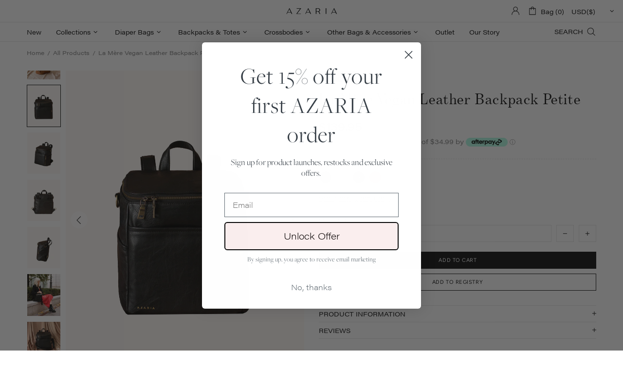

--- FILE ---
content_type: text/html; charset=utf-8
request_url: https://azaria.com/collections/all-products/products/la-mere-petite?variant=41130984145088
body_size: 119059
content:
<!doctype html>
<!--[if IE 9]> <html class="ie9 no-js supports-no-cookies" lang="en"> <![endif]-->
<!--[if (gt IE 9)|!(IE)]><!--> <html class="no-js supports-no-cookies css-layout-loaded css-typography-loaded css-colorize-loaded css-theme-loaded" lang="en"> <!--<![endif]-->


<head>
 

 <link
 rel="preload"
 as="image"
 href="//azaria.com/cdn/shop/files/La_Mere_Petite_Black_1_400x.jpg?v=1736199991" >


 
 <link rel="preconnect" href="https://fonts.shopifycdn.com" />
 <link rel="preconnect" href="https://cdn.shopify.com" />

 
 
 

 


 <!--- Klaviyo ---->
 <script src="https://a.klaviyo.com/media/js/onsite/onsite.js"></script>
 <script>
 var klaviyo = klaviyo || [];
 klaviyo.init({
 account: "QrcYKp",
 platform: "shopify"
 });
 klaviyo.enable("backinstock",{ 
 trigger: {
  product_page_text: "Notify Me When Available",
  product_page_class: "button",
  product_page_text_align: "center",
  product_page_margin: "0px",
  replace_anchor: false
 },
 modal: {
 headline: "{product_name}",
 body_content: "Register to receive a notification when this item comes back in stock.",
 email_field_label: "Email",
 button_label: "Notify me when available",
 subscription_success_label: "You're in! We'll let you know when it's back.",
 footer_content: '',
 font-family: 'acumin-pro-wide', "Avenir Next", sans-serif;,
 drop_background_color: "#000",
 background_color: "#fff",
 text_color: "#222",
 button_text_color: "#fff",
 button_background_color: "#439fdb",
 close_button_color: "#ccc",
 error_background_color: "#fcd6d7",
 error_text_color: "#C72E2F",
 success_background_color: "#d3efcd",
 success_text_color: "#1B9500"
 }
 });
 </script>
 
 <!-- Pinterest Events -->
 <script>
 /*signup event*/
 function pinSU() {
 if (document.querySelectorAll('.privy-button-flat')) {
 var SUbutton = document.querySelectorAll('.privy-button-flat');
 for (var i = 0; i < SUbutton.length; i++) {
 SUbutton[i].addEventListener('click', function () {
 pintrk('track', 'signup',{
 np: 'generator',
 })})}}}
 document.readyState == 'complete' ? pinSU() : window.addEventListener('load', pinSU);
 </script>
 <!-- End Pinterest Tag -->
 
 <meta name="google-site-verification" content="d35DvuI7e_CGx0_5A9rF8f0AJhxBI9C2ailGtrskLS0" />

 
 
 
 <!-- Google Tag Manager -->
 <script>(function(w,d,s,l,i){w[l]=w[l]||[];w[l].push({'gtm.start':
 new Date().getTime(),event:'gtm.js'});var f=d.getElementsByTagName(s)[0],
 j=d.createElement(s),dl=l!='dataLayer'?'&l='+l:'';j.async=true;j.src=
 'https://www.googletagmanager.com/gtm.js?id='+i+dl;f.parentNode.insertBefore(j,f);
 })(window,document,'script','dataLayer','GTM-W8XDWR5');</script>
 <!-- End Google Tag Manager -->

 
 <meta charset="utf-8">
<meta http-equiv="X-UA-Compatible" content="IE=edge">
<meta name="viewport" content="width=device-width, initial-scale=1, shrink-to-fit=no">
<meta name="theme-color" content="#141414">
<link rel="canonical" href="https://azaria.com/products/la-mere-petite"><link rel="shortcut icon" href="//azaria.com/cdn/shop/files/Azaria_favicon_copy_32x32.jpg?v=1613548543" type="image/png"><title>Small Vegan Leather Backpack - La Mère Petite
&ndash; AZARIA
</title><meta name="description" content="A faux leather diaper bag backpack for the minimalist or mom out of the baby stage which also works great for the traveler, the photographer and more.">




<meta property="og:site_name" content="AZARIA">
<meta property="og:url" content="https://azaria.com/products/la-mere-petite">
<meta property="og:title" content="La Mère Vegan Leather Backpack Petite">
<meta property="og:type" content="product">
<meta property="og:description" content="A faux leather diaper bag backpack for the minimalist or mom out of the baby stage which also works great for the traveler, the photographer and more.">

 <meta property="og:price:amount" content="139.95">
 <meta property="og:price:currency" content="USD">

<meta property="og:image" content="http://azaria.com/cdn/shop/files/La_Mere_Petite_Black_1_1200x1200.jpg?v=1736199991"><meta property="og:image" content="http://azaria.com/cdn/shop/files/La_Mere_Petite_Black_2_1200x1200.jpg?v=1736199991"><meta property="og:image" content="http://azaria.com/cdn/shop/products/lifestye_Alana_grandAmerica-17_1200x1200.jpg?v=1736199991">
<meta property="og:image:secure_url" content="https://azaria.com/cdn/shop/files/La_Mere_Petite_Black_1_1200x1200.jpg?v=1736199991"><meta property="og:image:secure_url" content="https://azaria.com/cdn/shop/files/La_Mere_Petite_Black_2_1200x1200.jpg?v=1736199991"><meta property="og:image:secure_url" content="https://azaria.com/cdn/shop/products/lifestye_Alana_grandAmerica-17_1200x1200.jpg?v=1736199991">


<meta name="twitter:site" content="@https://x.com/azariabrand">

<meta name="twitter:card" content="summary_large_image">
<meta name="twitter:title" content="La Mère Vegan Leather Backpack Petite">
<meta name="twitter:description" content="A faux leather diaper bag backpack for the minimalist or mom out of the baby stage which also works great for the traveler, the photographer and more.">

<style>
 *,*::before,*::after{box-sizing:border-box}html{font-family:sans-serif;line-height:1.15;-webkit-text-size-adjust:100%;-ms-text-size-adjust:100%;-ms-overflow-style:scrollbar;-webkit-tap-highlight-color:transparent}@-ms-viewport{width:device-width}article,aside,figcaption,figure,footer,header,hgroup,main,nav,section{display:block}body{margin:0;text-align:left}[tabindex="-1"]:focus{outline:0 !important}hr{box-sizing:content-box;height:0;overflow:visible}h1,h2,h3,h4,h5,h6{margin-top:0}p{margin-top:0}abbr[title],abbr[data-original-title]{text-decoration:underline;text-decoration:underline dotted;cursor:help;border-bottom:0}address{margin-bottom:1rem;font-style:normal;line-height:inherit}ol,ul,dl{margin-top:0}ol ol,ul ul,ol ul,ul ol{margin-bottom:0}dt{font-weight:700}dd{margin-bottom:.5rem;margin-left:0}blockquote{margin:0 0 1rem}dfn{font-style:italic}b,strong{font-weight:bolder}small{font-size:80%}sub,sup{position:relative;font-size:75%;line-height:0;vertical-align:baseline}sub{bottom:-.25em}sup{top:-.5em}a{text-decoration:none;background-color:transparent;-webkit-text-decoration-skip:objects}a:hover{text-decoration:underline}a:not([href]):not([tabindex]){text-decoration:none}a:not([href]):not([tabindex]):hover,a:not([href]):not([tabindex]):focus{text-decoration:none}a:not([href]):not([tabindex]):focus{outline:0}pre,code,kbd,samp{font-family:SFMono-Regular,Menlo,Monaco,Consolas,"Liberation Mono","Courier New",monospace;font-size:1em}pre{margin-top:0;margin-bottom:1rem;overflow:auto;-ms-overflow-style:scrollbar}figure{margin:0 0 1rem}img{vertical-align:middle;border-style:none}svg:not(:root){overflow:hidden}table{border-collapse:collapse}caption{padding-top:15px;padding-bottom:15px;color:#6c757d;text-align:left;caption-side:bottom}th{text-align:inherit}label{display:inline-block}button{border-radius:0}button:focus{outline:1px dotted;outline:5px auto -webkit-focus-ring-color}input,button,select,optgroup,textarea{margin:0;font-family:inherit;font-size:inherit;line-height:inherit}button,input{overflow:visible}button,select{text-transform:none}button,html [type="button"],[type="reset"],[type="submit"]{-webkit-appearance:button}button::-moz-focus-inner,[type="button"]::-moz-focus-inner,[type="reset"]::-moz-focus-inner,[type="submit"]::-moz-focus-inner{padding:0;border-style:none}input[type="radio"],input[type="checkbox"]{box-sizing:border-box;padding:0}input[type="date"],input[type="time"],input[type="datetime-local"],input[type="month"]{-webkit-appearance:listbox}textarea{overflow:auto;resize:vertical}fieldset{min-width:0;padding:0;margin:0;border:0}legend{display:block;width:100%;max-width:100%;padding:0;margin-bottom:.5rem;font-size:1.5rem;line-height:inherit;color:inherit;white-space:normal}progress{vertical-align:baseline}[type="number"]::-webkit-inner-spin-button,[type="number"]::-webkit-outer-spin-button{height:auto}[type="search"]{outline-offset:-2px;-webkit-appearance:none}[type="search"]::-webkit-search-cancel-button,[type="search"]::-webkit-search-decoration{-webkit-appearance:none}::-webkit-file-upload-button{font:inherit;-webkit-appearance:button}output{display:inline-block}summary{display:list-item;cursor:pointer}template{display:none}[hidden]{display:none !important}.container{width:100%;padding-left:10px;padding-right:10px;margin-right:auto;margin-left:auto}@media (min-width: 1025px){.container{padding-right:15px;padding-left:15px}}@media (min-width: 541px){.container{max-width:540px}}@media (min-width: 778px){.container{max-width:740px}}@media (min-width: 1025px){.container{max-width:980px}}@media (min-width: 1260px){.container{max-width:1200px}}.container-fluid{width:100%;padding-left:10px;padding-right:10px;margin-right:auto;margin-left:auto}@media (min-width: 1025px){.container-fluid{padding-right:15px;padding-left:15px}}.row{display:flex;flex-wrap:wrap;margin-left:-10px;margin-right:-10px}@media (min-width: 1025px){.row{margin-right:-15px;margin-left:-15px}}.no-gutters{margin-right:0;margin-left:0}.no-gutters>.col,.no-gutters>[class*="col-"]{padding-right:0;padding-left:0}.col-1,.col-2,.col-3,.col-4,.col-5,.col-6,.col-7,.col-8,.col-9,.col-10,.col-11,.col-12,.col,.col-auto,.col-sm-1,.col-sm-2,.col-sm-3,.col-sm-4,.col-sm-5,.col-sm-6,.col-sm-7,.col-sm-8,.col-sm-9,.col-sm-10,.col-sm-11,.col-sm-12,.col-sm,.col-sm-auto,.col-md-1,.col-md-2,.col-md-3,.col-md-4,.col-md-5,.col-md-6,.col-md-7,.col-md-8,.col-md-9,.col-md-10,.col-md-11,.col-md-12,.col-md,.col-md-auto,.col-lg-1,.col-lg-2,.col-lg-3,.col-lg-4,.col-lg-5,.col-lg-6,.col-lg-7,.col-lg-8,.col-lg-9,.col-lg-10,.col-lg-11,.col-lg-12,.col-lg,.col-lg-auto,.col-xl-1,.col-xl-2,.col-xl-3,.col-xl-4,.col-xl-5,.col-xl-6,.col-xl-7,.col-xl-8,.col-xl-9,.col-xl-10,.col-xl-11,.col-xl-12,.col-xl,.col-xl-auto{position:relative;width:100%;min-height:1px;padding-left:10px;padding-right:10px}@media (min-width: 1025px){.col-1,.col-2,.col-3,.col-4,.col-5,.col-6,.col-7,.col-8,.col-9,.col-10,.col-11,.col-12,.col,.col-auto,.col-sm-1,.col-sm-2,.col-sm-3,.col-sm-4,.col-sm-5,.col-sm-6,.col-sm-7,.col-sm-8,.col-sm-9,.col-sm-10,.col-sm-11,.col-sm-12,.col-sm,.col-sm-auto,.col-md-1,.col-md-2,.col-md-3,.col-md-4,.col-md-5,.col-md-6,.col-md-7,.col-md-8,.col-md-9,.col-md-10,.col-md-11,.col-md-12,.col-md,.col-md-auto,.col-lg-1,.col-lg-2,.col-lg-3,.col-lg-4,.col-lg-5,.col-lg-6,.col-lg-7,.col-lg-8,.col-lg-9,.col-lg-10,.col-lg-11,.col-lg-12,.col-lg,.col-lg-auto,.col-xl-1,.col-xl-2,.col-xl-3,.col-xl-4,.col-xl-5,.col-xl-6,.col-xl-7,.col-xl-8,.col-xl-9,.col-xl-10,.col-xl-11,.col-xl-12,.col-xl,.col-xl-auto{padding-right:15px;padding-left:15px}}.col{flex-basis:0;flex-grow:1;max-width:100%}.col-auto{flex:0 0 auto;width:auto;max-width:none}.col-1{flex:0 0 8.33333%;max-width:8.33333%}.col-2{flex:0 0 16.66667%;max-width:16.66667%}.col-3{flex:0 0 25%;max-width:25%}.col-4{flex:0 0 33.33333%;max-width:33.33333%}.col-5{flex:0 0 41.66667%;max-width:41.66667%}.col-6{flex:0 0 50%;max-width:50%}.col-7{flex:0 0 58.33333%;max-width:58.33333%}.col-8{flex:0 0 66.66667%;max-width:66.66667%}.col-9{flex:0 0 75%;max-width:75%}.col-10{flex:0 0 83.33333%;max-width:83.33333%}.col-11{flex:0 0 91.66667%;max-width:91.66667%}.col-12{flex:0 0 100%;max-width:100%}.order-first{order:-1}.order-last{order:13}.order-0{order:0}.order-1{order:1}.order-2{order:2}.order-3{order:3}.order-4{order:4}.order-5{order:5}.order-6{order:6}.order-7{order:7}.order-8{order:8}.order-9{order:9}.order-10{order:10}.order-11{order:11}.order-12{order:12}.offset-1{margin-left:8.33333%}.offset-2{margin-left:16.66667%}.offset-3{margin-left:25%}.offset-4{margin-left:33.33333%}.offset-5{margin-left:41.66667%}.offset-6{margin-left:50%}.offset-7{margin-left:58.33333%}.offset-8{margin-left:66.66667%}.offset-9{margin-left:75%}.offset-10{margin-left:83.33333%}.offset-11{margin-left:91.66667%}@media (min-width: 541px){.col-sm{flex-basis:0;flex-grow:1;max-width:100%}.col-sm-auto{flex:0 0 auto;width:auto;max-width:none}.col-sm-1{flex:0 0 8.33333%;max-width:8.33333%}.col-sm-2{flex:0 0 16.66667%;max-width:16.66667%}.col-sm-3{flex:0 0 25%;max-width:25%}.col-sm-4{flex:0 0 33.33333%;max-width:33.33333%}.col-sm-5{flex:0 0 41.66667%;max-width:41.66667%}.col-sm-6{flex:0 0 50%;max-width:50%}.col-sm-7{flex:0 0 58.33333%;max-width:58.33333%}.col-sm-8{flex:0 0 66.66667%;max-width:66.66667%}.col-sm-9{flex:0 0 75%;max-width:75%}.col-sm-10{flex:0 0 83.33333%;max-width:83.33333%}.col-sm-11{flex:0 0 91.66667%;max-width:91.66667%}.col-sm-12{flex:0 0 100%;max-width:100%}.order-sm-first{order:-1}.order-sm-last{order:13}.order-sm-0{order:0}.order-sm-1{order:1}.order-sm-2{order:2}.order-sm-3{order:3}.order-sm-4{order:4}.order-sm-5{order:5}.order-sm-6{order:6}.order-sm-7{order:7}.order-sm-8{order:8}.order-sm-9{order:9}.order-sm-10{order:10}.order-sm-11{order:11}.order-sm-12{order:12}.offset-sm-0{margin-left:0}.offset-sm-1{margin-left:8.33333%}.offset-sm-2{margin-left:16.66667%}.offset-sm-3{margin-left:25%}.offset-sm-4{margin-left:33.33333%}.offset-sm-5{margin-left:41.66667%}.offset-sm-6{margin-left:50%}.offset-sm-7{margin-left:58.33333%}.offset-sm-8{margin-left:66.66667%}.offset-sm-9{margin-left:75%}.offset-sm-10{margin-left:83.33333%}.offset-sm-11{margin-left:91.66667%}}@media (min-width: 778px){.col-md{flex-basis:0;flex-grow:1;max-width:100%}.col-md-auto{flex:0 0 auto;width:auto;max-width:none}.col-md-1{flex:0 0 8.33333%;max-width:8.33333%}.col-md-2{flex:0 0 16.66667%;max-width:16.66667%}.col-md-3{flex:0 0 25%;max-width:25%}.col-md-4{flex:0 0 33.33333%;max-width:33.33333%}.col-md-5{flex:0 0 41.66667%;max-width:41.66667%}.col-md-6{flex:0 0 50%;max-width:50%}.col-md-7{flex:0 0 58.33333%;max-width:58.33333%}.col-md-8{flex:0 0 66.66667%;max-width:66.66667%}.col-md-9{flex:0 0 75%;max-width:75%}.col-md-10{flex:0 0 83.33333%;max-width:83.33333%}.col-md-11{flex:0 0 91.66667%;max-width:91.66667%}.col-md-12{flex:0 0 100%;max-width:100%}.order-md-first{order:-1}.order-md-last{order:13}.order-md-0{order:0}.order-md-1{order:1}.order-md-2{order:2}.order-md-3{order:3}.order-md-4{order:4}.order-md-5{order:5}.order-md-6{order:6}.order-md-7{order:7}.order-md-8{order:8}.order-md-9{order:9}.order-md-10{order:10}.order-md-11{order:11}.order-md-12{order:12}.offset-md-0{margin-left:0}.offset-md-1{margin-left:8.33333%}.offset-md-2{margin-left:16.66667%}.offset-md-3{margin-left:25%}.offset-md-4{margin-left:33.33333%}.offset-md-5{margin-left:41.66667%}.offset-md-6{margin-left:50%}.offset-md-7{margin-left:58.33333%}.offset-md-8{margin-left:66.66667%}.offset-md-9{margin-left:75%}.offset-md-10{margin-left:83.33333%}.offset-md-11{margin-left:91.66667%}}@media (min-width: 1025px){.col-lg{flex-basis:0;flex-grow:1;max-width:100%}.col-lg-auto{flex:0 0 auto;width:auto;max-width:none}.col-lg-1{flex:0 0 8.33333%;max-width:8.33333%}.col-lg-2{flex:0 0 16.66667%;max-width:16.66667%}.col-lg-3{flex:0 0 25%;max-width:25%}.col-lg-4{flex:0 0 33.33333%;max-width:33.33333%}.col-lg-5{flex:0 0 41.66667%;max-width:41.66667%}.col-lg-6{flex:0 0 50%;max-width:50%}.col-lg-7{flex:0 0 58.33333%;max-width:58.33333%}.col-lg-8{flex:0 0 66.66667%;max-width:66.66667%}.col-lg-9{flex:0 0 75%;max-width:75%}.col-lg-10{flex:0 0 83.33333%;max-width:83.33333%}.col-lg-11{flex:0 0 91.66667%;max-width:91.66667%}.col-lg-12{flex:0 0 100%;max-width:100%}.order-lg-first{order:-1}.order-lg-last{order:13}.order-lg-0{order:0}.order-lg-1{order:1}.order-lg-2{order:2}.order-lg-3{order:3}.order-lg-4{order:4}.order-lg-5{order:5}.order-lg-6{order:6}.order-lg-7{order:7}.order-lg-8{order:8}.order-lg-9{order:9}.order-lg-10{order:10}.order-lg-11{order:11}.order-lg-12{order:12}.offset-lg-0{margin-left:0}.offset-lg-1{margin-left:8.33333%}.offset-lg-2{margin-left:16.66667%}.offset-lg-3{margin-left:25%}.offset-lg-4{margin-left:33.33333%}.offset-lg-5{margin-left:41.66667%}.offset-lg-6{margin-left:50%}.offset-lg-7{margin-left:58.33333%}.offset-lg-8{margin-left:66.66667%}.offset-lg-9{margin-left:75%}.offset-lg-10{margin-left:83.33333%}.offset-lg-11{margin-left:91.66667%}}@media (min-width: 1260px){.col-xl{flex-basis:0;flex-grow:1;max-width:100%}.col-xl-auto{flex:0 0 auto;width:auto;max-width:none}.col-xl-1{flex:0 0 8.33333%;max-width:8.33333%}.col-xl-2{flex:0 0 16.66667%;max-width:16.66667%}.col-xl-3{flex:0 0 25%;max-width:25%}.col-xl-4{flex:0 0 33.33333%;max-width:33.33333%}.col-xl-5{flex:0 0 41.66667%;max-width:41.66667%}.col-xl-6{flex:0 0 50%;max-width:50%}.col-xl-7{flex:0 0 58.33333%;max-width:58.33333%}.col-xl-8{flex:0 0 66.66667%;max-width:66.66667%}.col-xl-9{flex:0 0 75%;max-width:75%}.col-xl-10{flex:0 0 83.33333%;max-width:83.33333%}.col-xl-11{flex:0 0 91.66667%;max-width:91.66667%}.col-xl-12{flex:0 0 100%;max-width:100%}.order-xl-first{order:-1}.order-xl-last{order:13}.order-xl-0{order:0}.order-xl-1{order:1}.order-xl-2{order:2}.order-xl-3{order:3}.order-xl-4{order:4}.order-xl-5{order:5}.order-xl-6{order:6}.order-xl-7{order:7}.order-xl-8{order:8}.order-xl-9{order:9}.order-xl-10{order:10}.order-xl-11{order:11}.order-xl-12{order:12}.offset-xl-0{margin-left:0}.offset-xl-1{margin-left:8.33333%}.offset-xl-2{margin-left:16.66667%}.offset-xl-3{margin-left:25%}.offset-xl-4{margin-left:33.33333%}.offset-xl-5{margin-left:41.66667%}.offset-xl-6{margin-left:50%}.offset-xl-7{margin-left:58.33333%}.offset-xl-8{margin-left:66.66667%}.offset-xl-9{margin-left:75%}.offset-xl-10{margin-left:83.33333%}.offset-xl-11{margin-left:91.66667%}}.table,.responsive-table{width:100%;max-width:100%;margin-bottom:5px;background-color:transparent}.table th,.table td,.responsive-table th,.responsive-table td{padding:15px;vertical-align:top;border-top:1px solid #dee2e6}.table thead th,.responsive-table thead th{vertical-align:bottom;border-bottom:2px solid #dee2e6}.table tbody+tbody,.responsive-table tbody+tbody{border-top:2px solid #dee2e6}.table .table,.responsive-table .table{background-color:#fff}.table-sm th,.table-sm td{padding:10px}.table-bordered{border:1px solid #dee2e6}.table-bordered th,.table-bordered td{border:1px solid #dee2e6}.table-bordered thead th,.table-bordered thead td{border-bottom-width:2px}.table-borderless th,.table-borderless td,.table-borderless thead th,.table-borderless tbody+tbody{border:0}.table-striped tbody tr:nth-of-type(odd){background-color:rgba(0,0,0,0.05)}.table-hover tbody tr:hover{background-color:rgba(0,0,0,0.075)}.table-primary,.table-primary>th,.table-primary>td{background-color:#b7daff}.table-hover .table-primary:hover{background-color:#9ecdff}.table-hover .table-primary:hover>td,.table-hover .table-primary:hover>th{background-color:#9ecdff}.table-secondary,.table-secondary>th,.table-secondary>td{background-color:#d5d8da}.table-hover .table-secondary:hover{background-color:#c7cbce}.table-hover .table-secondary:hover>td,.table-hover .table-secondary:hover>th{background-color:#c7cbce}.table-success,.table-success>th,.table-success>td{background-color:#c2e6ca}.table-hover .table-success:hover{background-color:#b0dfba}.table-hover .table-success:hover>td,.table-hover .table-success:hover>th{background-color:#b0dfba}.table-info,.table-info>th,.table-info>td{background-color:#bee4eb}.table-hover .table-info:hover{background-color:#abdce5}.table-hover .table-info:hover>td,.table-hover .table-info:hover>th{background-color:#abdce5}.table-warning,.table-warning>th,.table-warning>td{background-color:#ffedb9}.table-hover .table-warning:hover{background-color:#ffe6a0}.table-hover .table-warning:hover>td,.table-hover .table-warning:hover>th{background-color:#ffe6a0}.table-danger,.table-danger>th,.table-danger>td{background-color:#f5c6ca}.table-hover .table-danger:hover{background-color:#f1b0b6}.table-hover .table-danger:hover>td,.table-hover .table-danger:hover>th{background-color:#f1b0b6}.table-light,.table-light>th,.table-light>td{background-color:#fdfdfd}.table-hover .table-light:hover{background-color:#f0f0f0}.table-hover .table-light:hover>td,.table-hover .table-light:hover>th{background-color:#f0f0f0}.table-dark,.table-dark>th,.table-dark>td{background-color:#c6c7c9}.table-hover .table-dark:hover{background-color:#b9babd}.table-hover .table-dark:hover>td,.table-hover .table-dark:hover>th{background-color:#b9babd}.table-active,.table-active>th,.table-active>td{background-color:rgba(0,0,0,0.075)}.table-hover .table-active:hover{background-color:rgba(0,0,0,0.075)}.table-hover .table-active:hover>td,.table-hover .table-active:hover>th{background-color:rgba(0,0,0,0.075)}.table .thead-dark th{color:#fff;background-color:#212529;border-color:#32383e}.table .thead-light th{color:#495057;background-color:#e9ecef;border-color:#dee2e6}.table-dark{color:#fff;background-color:#212529}.table-dark th,.table-dark td,.table-dark thead th{border-color:#32383e}.table-dark.table-bordered{border:0}.table-dark.table-striped tbody tr:nth-of-type(odd){background-color:rgba(255,255,255,0.05)}.table-dark.table-hover tbody tr:hover{background-color:rgba(255,255,255,0.075)}@media (max-width: 540.98px){.table-responsive-sm{display:block;width:100%;overflow-x:auto;-webkit-overflow-scrolling:touch;-ms-overflow-style:-ms-autohiding-scrollbar}.table-responsive-sm>.table-bordered{border:0}}@media (max-width: 777.98px){.table-responsive-md{display:block;width:100%;overflow-x:auto;-webkit-overflow-scrolling:touch;-ms-overflow-style:-ms-autohiding-scrollbar}.table-responsive-md>.table-bordered{border:0}}@media (max-width: 1024.98px){.table-responsive-lg{display:block;width:100%;overflow-x:auto;-webkit-overflow-scrolling:touch;-ms-overflow-style:-ms-autohiding-scrollbar}.table-responsive-lg>.table-bordered{border:0}}@media (max-width: 1259.98px){.table-responsive-xl{display:block;width:100%;overflow-x:auto;-webkit-overflow-scrolling:touch;-ms-overflow-style:-ms-autohiding-scrollbar}.table-responsive-xl>.table-bordered{border:0}}.table-responsive{display:block;width:100%;overflow-x:auto;-webkit-overflow-scrolling:touch;-ms-overflow-style:-ms-autohiding-scrollbar}.table-responsive>.table-bordered{border:0}.form-control,input[type="text"],input[type="number"],input[type="email"],input[type="password"],input[type="search"],textarea,select{display:block;width:100%;background-clip:padding-box}.form-control:focus,input[type="text"]:focus,input[type="number"]:focus,input[type="email"]:focus,input[type="password"]:focus,input[type="search"]:focus,textarea:focus,select:focus{outline:0}.form-control::placeholder,input[type="text"]::placeholder,input[type="number"]::placeholder,input[type="email"]::placeholder,input[type="password"]::placeholder,input[type="search"]::placeholder,textarea::placeholder,select::placeholder{opacity:1}.form-control:disabled,.form-control[readonly],.form-control[disabled],input[type="text"]:disabled,input[type="text"][readonly],input[type="text"][disabled],input[type="number"]:disabled,input[type="number"][readonly],input[type="number"][disabled],input[type="email"]:disabled,input[type="email"][readonly],input[type="email"][disabled],input[type="password"]:disabled,input[type="password"][readonly],input[type="password"][disabled],input[type="search"]:disabled,input[type="search"][readonly],input[type="search"][disabled],textarea:disabled,textarea[readonly],textarea[disabled],select:disabled,select[readonly],select[disabled]{opacity:1}.form-control::-ms-expand,input[type="text"]::-ms-expand,input[type="number"]::-ms-expand,input[type="email"]::-ms-expand,input[type="password"]::-ms-expand,input[type="search"]::-ms-expand,textarea::-ms-expand,select::-ms-expand{background-color:transparent;border:0}.form-control-file,.form-control-range{display:block;width:100%}.col-form-label{padding-top:calc(0.375rem + 1px);padding-bottom:calc(0.375rem + 1px);margin-bottom:0;font-size:inherit;line-height:1.5}.col-form-label-lg{padding-top:calc(0.5rem + 1px);padding-bottom:calc(0.5rem + 1px);font-size:1.25rem;line-height:1.5}.col-form-label-sm{padding-top:calc(0.25rem + 1px);padding-bottom:calc(0.25rem + 1px);font-size:0.875rem;line-height:1.5}.form-control-plaintext{display:block;width:100%;padding-top:0.375rem;padding-bottom:0.375rem;margin-bottom:0;line-height:1.5;color:#212529;background-color:transparent;border:solid transparent;border-width:1px 0}.form-control-plaintext.form-control-sm,.form-control-plaintext.form-control-lg{padding-right:0;padding-left:0}.form-control-sm{padding:0.25rem 0.5rem;font-size:0.875rem;line-height:1.5;border-radius:0}select.form-control-sm:not([size]):not([multiple]){height:calc(1.8125rem + 2px)}.form-control-lg{padding:0.5rem 1rem;font-size:1.25rem;line-height:1.5;border-radius:0.3rem}select.form-control-lg:not([size]):not([multiple]){height:calc(2.875rem + 2px)}.form-group{margin-bottom:1rem}.form-text{display:block;margin-top:0.25rem}.form-row{display:flex;flex-wrap:wrap;margin-right:-5px;margin-left:-5px}.form-row>.col,.form-row>[class*="col-"]{padding-right:5px;padding-left:5px}.form-check{position:relative;display:block;padding-left:1.25rem}.form-check-input{position:absolute;margin-top:0.3rem;margin-left:-1.25rem}.form-check-input:disabled ~ .form-check-label{color:#6c757d}.form-check-label{margin-bottom:0}.form-check-inline{display:inline-flex;align-items:center;padding-left:0;margin-right:0.75rem}.form-check-inline .form-check-input{position:static;margin-top:0;margin-right:0.3125rem;margin-left:0}.valid-feedback{display:none;width:100%;margin-top:0.25rem;font-size:80%;color:#28a745}.valid-tooltip{position:absolute;top:100%;z-index:5;display:none;max-width:100%;padding:.5rem;margin-top:.1rem;font-size:.875rem;line-height:1;color:#fff;background-color:rgba(40,167,69,0.8);border-radius:.2rem}.was-validated .form-control:valid,.form-control.is-valid,.was-validated .custom-select:valid,.custom-select.is-valid{border-color:#28a745}.was-validated .form-control:valid:focus,.form-control.is-valid:focus,.was-validated .custom-select:valid:focus,.custom-select.is-valid:focus{border-color:#28a745;box-shadow:0 0 0 0.2rem rgba(40,167,69,0.25)}.was-validated .form-control:valid ~ .valid-feedback,.was-validated .form-control:valid ~ .valid-tooltip,.form-control.is-valid ~ .valid-feedback,.form-control.is-valid ~ .valid-tooltip,.was-validated .custom-select:valid ~ .valid-feedback,.was-validated .custom-select:valid ~ .valid-tooltip,.custom-select.is-valid ~ .valid-feedback,.custom-select.is-valid ~ .valid-tooltip{display:block}.was-validated .form-control-file:valid ~ .valid-feedback,.was-validated .form-control-file:valid ~ .valid-tooltip,.form-control-file.is-valid ~ .valid-feedback,.form-control-file.is-valid ~ .valid-tooltip{display:block}.was-validated .form-check-input:valid ~ .form-check-label,.form-check-input.is-valid ~ .form-check-label{color:#28a745}.was-validated .form-check-input:valid ~ .valid-feedback,.was-validated .form-check-input:valid ~ .valid-tooltip,.form-check-input.is-valid ~ .valid-feedback,.form-check-input.is-valid ~ .valid-tooltip{display:block}.was-validated .custom-control-input:valid ~ .custom-control-label,.custom-control-input.is-valid ~ .custom-control-label{color:#28a745}.was-validated .custom-control-input:valid ~ .custom-control-label::before,.custom-control-input.is-valid ~ .custom-control-label::before{background-color:#71dd8a}.was-validated .custom-control-input:valid ~ .valid-feedback,.was-validated .custom-control-input:valid ~ .valid-tooltip,.custom-control-input.is-valid ~ .valid-feedback,.custom-control-input.is-valid ~ .valid-tooltip{display:block}.was-validated .custom-control-input:valid:checked ~ .custom-control-label::before,.custom-control-input.is-valid:checked ~ .custom-control-label::before{background-color:#34ce57}.was-validated .custom-control-input:valid:focus ~ .custom-control-label::before,.custom-control-input.is-valid:focus ~ .custom-control-label::before{box-shadow:0 0 0 1px #fff,0 0 0 0.2rem rgba(40,167,69,0.25)}.was-validated .custom-file-input:valid ~ .custom-file-label,.custom-file-input.is-valid ~ .custom-file-label{border-color:#28a745}.was-validated .custom-file-input:valid ~ .custom-file-label::before,.custom-file-input.is-valid ~ .custom-file-label::before{border-color:inherit}.was-validated .custom-file-input:valid ~ .valid-feedback,.was-validated .custom-file-input:valid ~ .valid-tooltip,.custom-file-input.is-valid ~ .valid-feedback,.custom-file-input.is-valid ~ .valid-tooltip{display:block}.was-validated .custom-file-input:valid:focus ~ .custom-file-label,.custom-file-input.is-valid:focus ~ .custom-file-label{box-shadow:0 0 0 0.2rem rgba(40,167,69,0.25)}.invalid-feedback{display:none;width:100%;margin-top:0.25rem;font-size:80%;color:#dc3545}.invalid-tooltip{position:absolute;top:100%;z-index:5;display:none;max-width:100%;padding:.5rem;margin-top:.1rem;font-size:.875rem;line-height:1;color:#fff;background-color:rgba(220,53,69,0.8);border-radius:.2rem}.was-validated .form-control:invalid,.form-control.is-invalid,.was-validated .custom-select:invalid,.custom-select.is-invalid{border-color:#dc3545}.was-validated .form-control:invalid:focus,.form-control.is-invalid:focus,.was-validated .custom-select:invalid:focus,.custom-select.is-invalid:focus{border-color:#dc3545;box-shadow:0 0 0 0.2rem rgba(220,53,69,0.25)}.was-validated .form-control:invalid ~ .invalid-feedback,.was-validated .form-control:invalid ~ .invalid-tooltip,.form-control.is-invalid ~ .invalid-feedback,.form-control.is-invalid ~ .invalid-tooltip,.was-validated .custom-select:invalid ~ .invalid-feedback,.was-validated .custom-select:invalid ~ .invalid-tooltip,.custom-select.is-invalid ~ .invalid-feedback,.custom-select.is-invalid ~ .invalid-tooltip{display:block}.was-validated .form-control-file:invalid ~ .invalid-feedback,.was-validated .form-control-file:invalid ~ .invalid-tooltip,.form-control-file.is-invalid ~ .invalid-feedback,.form-control-file.is-invalid ~ .invalid-tooltip{display:block}.was-validated .form-check-input:invalid ~ .form-check-label,.form-check-input.is-invalid ~ .form-check-label{color:#dc3545}.was-validated .form-check-input:invalid ~ .invalid-feedback,.was-validated .form-check-input:invalid ~ .invalid-tooltip,.form-check-input.is-invalid ~ .invalid-feedback,.form-check-input.is-invalid ~ .invalid-tooltip{display:block}.was-validated .custom-control-input:invalid ~ .custom-control-label,.custom-control-input.is-invalid ~ .custom-control-label{color:#dc3545}.was-validated .custom-control-input:invalid ~ .custom-control-label::before,.custom-control-input.is-invalid ~ .custom-control-label::before{background-color:#efa2a9}.was-validated .custom-control-input:invalid ~ .invalid-feedback,.was-validated .custom-control-input:invalid ~ .invalid-tooltip,.custom-control-input.is-invalid ~ .invalid-feedback,.custom-control-input.is-invalid ~ .invalid-tooltip{display:block}.was-validated .custom-control-input:invalid:checked ~ .custom-control-label::before,.custom-control-input.is-invalid:checked ~ .custom-control-label::before{background-color:#e4606d}.was-validated .custom-control-input:invalid:focus ~ .custom-control-label::before,.custom-control-input.is-invalid:focus ~ .custom-control-label::before{box-shadow:0 0 0 1px #fff,0 0 0 0.2rem rgba(220,53,69,0.25)}.was-validated .custom-file-input:invalid ~ .custom-file-label,.custom-file-input.is-invalid ~ .custom-file-label{border-color:#dc3545}.was-validated .custom-file-input:invalid ~ .custom-file-label::before,.custom-file-input.is-invalid ~ .custom-file-label::before{border-color:inherit}.was-validated .custom-file-input:invalid ~ .invalid-feedback,.was-validated .custom-file-input:invalid ~ .invalid-tooltip,.custom-file-input.is-invalid ~ .invalid-feedback,.custom-file-input.is-invalid ~ .invalid-tooltip{display:block}.was-validated .custom-file-input:invalid:focus ~ .custom-file-label,.custom-file-input.is-invalid:focus ~ .custom-file-label{box-shadow:0 0 0 0.2rem rgba(220,53,69,0.25)}.form-inline{display:flex;flex-flow:row wrap;align-items:center}.form-inline .form-check{width:100%}@media (min-width: 541px){.form-inline label{display:flex;align-items:center;justify-content:center;margin-bottom:0}.form-inline .form-group{display:flex;flex:0 0 auto;flex-flow:row wrap;align-items:center;margin-bottom:0}.form-inline .form-control{display:inline-block;width:auto;vertical-align:middle}.form-inline .form-control-plaintext{display:inline-block}.form-inline .input-group,.form-inline .custom-select{width:auto}.form-inline .form-check{display:flex;align-items:center;justify-content:center;width:auto;padding-left:0}.form-inline .form-check-input{position:relative;margin-top:0;margin-right:0.25rem;margin-left:0}.form-inline .custom-control{align-items:center;justify-content:center}.form-inline .custom-control-label{margin-bottom:0}}.btn{font-weight:400;text-align:center;white-space:nowrap;vertical-align:middle;user-select:none}.btn:hover,.btn:focus{text-decoration:none}.btn:focus,.btn.focus{outline:0}.btn:not(:disabled):not(.disabled){cursor:pointer}.btn:not(:disabled):not(.disabled):active,.btn:not(:disabled):not(.disabled).active{background-image:none}a.btn.disabled,fieldset:disabled a.btn{pointer-events:none}.btn-primary{color:#fff;background-color:#007bff;border-color:#007bff}.btn-primary:hover{color:#fff;background-color:#0069d9;border-color:#0062cc}.btn-primary:focus,.btn-primary.focus{box-shadow:0 0 0 0.2rem rgba(0,123,255,0.5)}.btn-primary.disabled,.btn-primary:disabled{color:#fff;background-color:#007bff;border-color:#007bff}.btn-primary:not(:disabled):not(.disabled):active,.btn-primary:not(:disabled):not(.disabled).active,.show>.btn-primary.dropdown-toggle{color:#fff;background-color:#0062cc;border-color:#005cbf}.btn-primary:not(:disabled):not(.disabled):active:focus,.btn-primary:not(:disabled):not(.disabled).active:focus,.show>.btn-primary.dropdown-toggle:focus{box-shadow:0 0 0 0.2rem rgba(0,123,255,0.5)}.btn-secondary{color:#fff;background-color:#6c757d;border-color:#6c757d}.btn-secondary:hover{color:#fff;background-color:#5a6268;border-color:#545b62}.btn-secondary:focus,.btn-secondary.focus{box-shadow:0 0 0 0.2rem rgba(108,117,125,0.5)}.btn-secondary.disabled,.btn-secondary:disabled{color:#fff;background-color:#6c757d;border-color:#6c757d}.btn-secondary:not(:disabled):not(.disabled):active,.btn-secondary:not(:disabled):not(.disabled).active,.show>.btn-secondary.dropdown-toggle{color:#fff;background-color:#545b62;border-color:#4e555b}.btn-secondary:not(:disabled):not(.disabled):active:focus,.btn-secondary:not(:disabled):not(.disabled).active:focus,.show>.btn-secondary.dropdown-toggle:focus{box-shadow:0 0 0 0.2rem rgba(108,117,125,0.5)}.btn-success{color:#fff;background-color:#28a745;border-color:#28a745}.btn-success:hover{color:#fff;background-color:#218838;border-color:#1e7e34}.btn-success:focus,.btn-success.focus{box-shadow:0 0 0 0.2rem rgba(40,167,69,0.5)}.btn-success.disabled,.btn-success:disabled{color:#fff;background-color:#28a745;border-color:#28a745}.btn-success:not(:disabled):not(.disabled):active,.btn-success:not(:disabled):not(.disabled).active,.show>.btn-success.dropdown-toggle{color:#fff;background-color:#1e7e34;border-color:#1c7430}.btn-success:not(:disabled):not(.disabled):active:focus,.btn-success:not(:disabled):not(.disabled).active:focus,.show>.btn-success.dropdown-toggle:focus{box-shadow:0 0 0 0.2rem rgba(40,167,69,0.5)}.btn-info{color:#fff;background-color:#17a2b8;border-color:#17a2b8}.btn-info:hover{color:#fff;background-color:#138496;border-color:#117a8b}.btn-info:focus,.btn-info.focus{box-shadow:0 0 0 0.2rem rgba(23,162,184,0.5)}.btn-info.disabled,.btn-info:disabled{color:#fff;background-color:#17a2b8;border-color:#17a2b8}.btn-info:not(:disabled):not(.disabled):active,.btn-info:not(:disabled):not(.disabled).active,.show>.btn-info.dropdown-toggle{color:#fff;background-color:#117a8b;border-color:#10707f}.btn-info:not(:disabled):not(.disabled):active:focus,.btn-info:not(:disabled):not(.disabled).active:focus,.show>.btn-info.dropdown-toggle:focus{box-shadow:0 0 0 0.2rem rgba(23,162,184,0.5)}.btn-warning{color:#212529;background-color:#ffc107;border-color:#ffc107}.btn-warning:hover{color:#212529;background-color:#e0a800;border-color:#d39e00}.btn-warning:focus,.btn-warning.focus{box-shadow:0 0 0 0.2rem rgba(255,193,7,0.5)}.btn-warning.disabled,.btn-warning:disabled{color:#212529;background-color:#ffc107;border-color:#ffc107}.btn-warning:not(:disabled):not(.disabled):active,.btn-warning:not(:disabled):not(.disabled).active,.show>.btn-warning.dropdown-toggle{color:#212529;background-color:#d39e00;border-color:#c69500}.btn-warning:not(:disabled):not(.disabled):active:focus,.btn-warning:not(:disabled):not(.disabled).active:focus,.show>.btn-warning.dropdown-toggle:focus{box-shadow:0 0 0 0.2rem rgba(255,193,7,0.5)}.btn-danger{color:#fff;background-color:#dc3545;border-color:#dc3545}.btn-danger:hover{color:#fff;background-color:#c82333;border-color:#bd2130}.btn-danger:focus,.btn-danger.focus{box-shadow:0 0 0 0.2rem rgba(220,53,69,0.5)}.btn-danger.disabled,.btn-danger:disabled{color:#fff;background-color:#dc3545;border-color:#dc3545}.btn-danger:not(:disabled):not(.disabled):active,.btn-danger:not(:disabled):not(.disabled).active,.show>.btn-danger.dropdown-toggle{color:#fff;background-color:#bd2130;border-color:#b21f2d}.btn-danger:not(:disabled):not(.disabled):active:focus,.btn-danger:not(:disabled):not(.disabled).active:focus,.show>.btn-danger.dropdown-toggle:focus{box-shadow:0 0 0 0.2rem rgba(220,53,69,0.5)}.btn-light{color:#212529;background-color:#f8f9fa;border-color:#f8f9fa}.btn-light:hover{color:#212529;background-color:#e2e6ea;border-color:#dae0e5}.btn-light:focus,.btn-light.focus{box-shadow:0 0 0 0.2rem rgba(248,249,250,0.5)}.btn-light.disabled,.btn-light:disabled{color:#212529;background-color:#f8f9fa;border-color:#f8f9fa}.btn-light:not(:disabled):not(.disabled):active,.btn-light:not(:disabled):not(.disabled).active,.show>.btn-light.dropdown-toggle{color:#212529;background-color:#dae0e5;border-color:#d3d9df}.btn-light:not(:disabled):not(.disabled):active:focus,.btn-light:not(:disabled):not(.disabled).active:focus,.show>.btn-light.dropdown-toggle:focus{box-shadow:0 0 0 0.2rem rgba(248,249,250,0.5)}.btn-dark{color:#fff;background-color:#343a40;border-color:#343a40}.btn-dark:hover{color:#fff;background-color:#23272b;border-color:#1d2124}.btn-dark:focus,.btn-dark.focus{box-shadow:0 0 0 0.2rem rgba(52,58,64,0.5)}.btn-dark.disabled,.btn-dark:disabled{color:#fff;background-color:#343a40;border-color:#343a40}.btn-dark:not(:disabled):not(.disabled):active,.btn-dark:not(:disabled):not(.disabled).active,.show>.btn-dark.dropdown-toggle{color:#fff;background-color:#1d2124;border-color:#171a1d}.btn-dark:not(:disabled):not(.disabled):active:focus,.btn-dark:not(:disabled):not(.disabled).active:focus,.show>.btn-dark.dropdown-toggle:focus{box-shadow:0 0 0 0.2rem rgba(52,58,64,0.5)}.btn-outline-primary{color:#007bff;background-color:transparent;background-image:none;border-color:#007bff}.btn-outline-primary:hover{color:#fff;background-color:#007bff;border-color:#007bff}.btn-outline-primary:focus,.btn-outline-primary.focus{box-shadow:0 0 0 0.2rem rgba(0,123,255,0.5)}.btn-outline-primary.disabled,.btn-outline-primary:disabled{color:#007bff;background-color:transparent}.btn-outline-primary:not(:disabled):not(.disabled):active,.btn-outline-primary:not(:disabled):not(.disabled).active,.show>.btn-outline-primary.dropdown-toggle{color:#fff;background-color:#007bff;border-color:#007bff}.btn-outline-primary:not(:disabled):not(.disabled):active:focus,.btn-outline-primary:not(:disabled):not(.disabled).active:focus,.show>.btn-outline-primary.dropdown-toggle:focus{box-shadow:0 0 0 0.2rem rgba(0,123,255,0.5)}.btn-outline-secondary{color:#6c757d;background-color:transparent;background-image:none;border-color:#6c757d}.btn-outline-secondary:hover{color:#fff;background-color:#6c757d;border-color:#6c757d}.btn-outline-secondary:focus,.btn-outline-secondary.focus{box-shadow:0 0 0 0.2rem rgba(108,117,125,0.5)}.btn-outline-secondary.disabled,.btn-outline-secondary:disabled{color:#6c757d;background-color:transparent}.btn-outline-secondary:not(:disabled):not(.disabled):active,.btn-outline-secondary:not(:disabled):not(.disabled).active,.show>.btn-outline-secondary.dropdown-toggle{color:#fff;background-color:#6c757d;border-color:#6c757d}.btn-outline-secondary:not(:disabled):not(.disabled):active:focus,.btn-outline-secondary:not(:disabled):not(.disabled).active:focus,.show>.btn-outline-secondary.dropdown-toggle:focus{box-shadow:0 0 0 0.2rem rgba(108,117,125,0.5)}.btn-outline-success{color:#28a745;background-color:transparent;background-image:none;border-color:#28a745}.btn-outline-success:hover{color:#fff;background-color:#28a745;border-color:#28a745}.btn-outline-success:focus,.btn-outline-success.focus{box-shadow:0 0 0 0.2rem rgba(40,167,69,0.5)}.btn-outline-success.disabled,.btn-outline-success:disabled{color:#28a745;background-color:transparent}.btn-outline-success:not(:disabled):not(.disabled):active,.btn-outline-success:not(:disabled):not(.disabled).active,.show>.btn-outline-success.dropdown-toggle{color:#fff;background-color:#28a745;border-color:#28a745}.btn-outline-success:not(:disabled):not(.disabled):active:focus,.btn-outline-success:not(:disabled):not(.disabled).active:focus,.show>.btn-outline-success.dropdown-toggle:focus{box-shadow:0 0 0 0.2rem rgba(40,167,69,0.5)}.btn-outline-info{color:#17a2b8;background-color:transparent;background-image:none;border-color:#17a2b8}.btn-outline-info:hover{color:#fff;background-color:#17a2b8;border-color:#17a2b8}.btn-outline-info:focus,.btn-outline-info.focus{box-shadow:0 0 0 0.2rem rgba(23,162,184,0.5)}.btn-outline-info.disabled,.btn-outline-info:disabled{color:#17a2b8;background-color:transparent}.btn-outline-info:not(:disabled):not(.disabled):active,.btn-outline-info:not(:disabled):not(.disabled).active,.show>.btn-outline-info.dropdown-toggle{color:#fff;background-color:#17a2b8;border-color:#17a2b8}.btn-outline-info:not(:disabled):not(.disabled):active:focus,.btn-outline-info:not(:disabled):not(.disabled).active:focus,.show>.btn-outline-info.dropdown-toggle:focus{box-shadow:0 0 0 0.2rem rgba(23,162,184,0.5)}.btn-outline-warning{color:#ffc107;background-color:transparent;background-image:none;border-color:#ffc107}.btn-outline-warning:hover{color:#212529;background-color:#ffc107;border-color:#ffc107}.btn-outline-warning:focus,.btn-outline-warning.focus{box-shadow:0 0 0 0.2rem rgba(255,193,7,0.5)}.btn-outline-warning.disabled,.btn-outline-warning:disabled{color:#ffc107;background-color:transparent}.btn-outline-warning:not(:disabled):not(.disabled):active,.btn-outline-warning:not(:disabled):not(.disabled).active,.show>.btn-outline-warning.dropdown-toggle{color:#212529;background-color:#ffc107;border-color:#ffc107}.btn-outline-warning:not(:disabled):not(.disabled):active:focus,.btn-outline-warning:not(:disabled):not(.disabled).active:focus,.show>.btn-outline-warning.dropdown-toggle:focus{box-shadow:0 0 0 0.2rem rgba(255,193,7,0.5)}.btn-outline-danger{color:#dc3545;background-color:transparent;background-image:none;border-color:#dc3545}.btn-outline-danger:hover{color:#fff;background-color:#dc3545;border-color:#dc3545}.btn-outline-danger:focus,.btn-outline-danger.focus{box-shadow:0 0 0 0.2rem rgba(220,53,69,0.5)}.btn-outline-danger.disabled,.btn-outline-danger:disabled{color:#dc3545;background-color:transparent}.btn-outline-danger:not(:disabled):not(.disabled):active,.btn-outline-danger:not(:disabled):not(.disabled).active,.show>.btn-outline-danger.dropdown-toggle{color:#fff;background-color:#dc3545;border-color:#dc3545}.btn-outline-danger:not(:disabled):not(.disabled):active:focus,.btn-outline-danger:not(:disabled):not(.disabled).active:focus,.show>.btn-outline-danger.dropdown-toggle:focus{box-shadow:0 0 0 0.2rem rgba(220,53,69,0.5)}.btn-outline-light{color:#f8f9fa;background-color:transparent;background-image:none;border-color:#f8f9fa}.btn-outline-light:hover{color:#212529;background-color:#f8f9fa;border-color:#f8f9fa}.btn-outline-light:focus,.btn-outline-light.focus{box-shadow:0 0 0 0.2rem rgba(248,249,250,0.5)}.btn-outline-light.disabled,.btn-outline-light:disabled{color:#f8f9fa;background-color:transparent}.btn-outline-light:not(:disabled):not(.disabled):active,.btn-outline-light:not(:disabled):not(.disabled).active,.show>.btn-outline-light.dropdown-toggle{color:#212529;background-color:#f8f9fa;border-color:#f8f9fa}.btn-outline-light:not(:disabled):not(.disabled):active:focus,.btn-outline-light:not(:disabled):not(.disabled).active:focus,.show>.btn-outline-light.dropdown-toggle:focus{box-shadow:0 0 0 0.2rem rgba(248,249,250,0.5)}.btn-outline-dark{color:#343a40;background-color:transparent;background-image:none;border-color:#343a40}.btn-outline-dark:hover{color:#fff;background-color:#343a40;border-color:#343a40}.btn-outline-dark:focus,.btn-outline-dark.focus{box-shadow:0 0 0 0.2rem rgba(52,58,64,0.5)}.btn-outline-dark.disabled,.btn-outline-dark:disabled{color:#343a40;background-color:transparent}.btn-outline-dark:not(:disabled):not(.disabled):active,.btn-outline-dark:not(:disabled):not(.disabled).active,.show>.btn-outline-dark.dropdown-toggle{color:#fff;background-color:#343a40;border-color:#343a40}.btn-outline-dark:not(:disabled):not(.disabled):active:focus,.btn-outline-dark:not(:disabled):not(.disabled).active:focus,.show>.btn-outline-dark.dropdown-toggle:focus{box-shadow:0 0 0 0.2rem rgba(52,58,64,0.5)}.btn-link:disabled,.btn-link.disabled{pointer-events:none}.btn-lg{padding:0.5rem 1rem;font-size:1.25rem;line-height:1.5;border-radius:0.3rem}.btn-sm{padding:0.25rem 0.5rem;font-size:0.875rem;line-height:1.5;border-radius:0}.btn-block,.btn--full{display:block;width:100%}.btn-block+.btn-block,.btn-block+.btn--full,.btn--full+.btn-block,.btn--full+.btn--full{margin-top:0.5rem}input[type="submit"].btn-block,input[type="reset"].btn-block,input[type="button"].btn-block{width:100%}.media{display:flex;align-items:flex-start}.media-body{flex:1}.tooltip{position:absolute;z-index:1070;display:block;margin:0;font-family:-apple-system,BlinkMacSystemFont,"Segoe UI",Roboto,"Helvetica Neue",Arial,sans-serif,"Apple Color Emoji","Segoe UI Emoji","Segoe UI Symbol";font-style:normal;font-weight:400;line-height:1.5;text-align:left;text-align:start;text-decoration:none;text-shadow:none;text-transform:none;letter-spacing:normal;word-break:normal;word-spacing:normal;white-space:normal;line-break:auto;font-size:0.875rem;word-wrap:break-word;opacity:0}.tooltip.show{opacity:0.9}.tooltip .arrow{position:absolute;display:block;width:0.8rem;height:0.4rem}.tooltip .arrow::before{position:absolute;content:"";border-color:transparent;border-style:solid}.bs-tooltip-top,.bs-tooltip-auto[x-placement^="top"]{padding:0.4rem 0}.bs-tooltip-top .arrow,.bs-tooltip-auto[x-placement^="top"] .arrow{bottom:0}.bs-tooltip-top .arrow::before,.bs-tooltip-auto[x-placement^="top"] .arrow::before{top:0;border-width:0.4rem 0.4rem 0;border-top-color:#000}.bs-tooltip-right,.bs-tooltip-auto[x-placement^="right"]{padding:0 0.4rem}.bs-tooltip-right .arrow,.bs-tooltip-auto[x-placement^="right"] .arrow{left:0;width:0.4rem;height:0.8rem}.bs-tooltip-right .arrow::before,.bs-tooltip-auto[x-placement^="right"] .arrow::before{right:0;border-width:0.4rem 0.4rem 0.4rem 0;border-right-color:#000}.bs-tooltip-bottom,.bs-tooltip-auto[x-placement^="bottom"]{padding:0.4rem 0}.bs-tooltip-bottom .arrow,.bs-tooltip-auto[x-placement^="bottom"] .arrow{top:0}.bs-tooltip-bottom .arrow::before,.bs-tooltip-auto[x-placement^="bottom"] .arrow::before{bottom:0;border-width:0 0.4rem 0.4rem;border-bottom-color:#000}.bs-tooltip-left,.bs-tooltip-auto[x-placement^="left"]{padding:0 0.4rem}.bs-tooltip-left .arrow,.bs-tooltip-auto[x-placement^="left"] .arrow{right:0;width:0.4rem;height:0.8rem}.bs-tooltip-left .arrow::before,.bs-tooltip-auto[x-placement^="left"] .arrow::before{left:0;border-width:0.4rem 0 0.4rem 0.4rem;border-left-color:#000}.tooltip-inner{max-width:200px;padding:0.25rem 0.5rem;color:#fff;text-align:center;background-color:#000;border-radius:0.25rem}.align-baseline{vertical-align:baseline !important}.align-top{vertical-align:top !important}.align-middle{vertical-align:middle !important}.align-bottom{vertical-align:bottom !important}.align-text-bottom{vertical-align:text-bottom !important}.align-text-top{vertical-align:text-top !important}.bg-primary{background-color:#007bff !important}a.bg-primary:hover,a.bg-primary:focus,button.bg-primary:hover,button.bg-primary:focus{background-color:#0062cc !important}.bg-secondary{background-color:#6c757d !important}a.bg-secondary:hover,a.bg-secondary:focus,button.bg-secondary:hover,button.bg-secondary:focus{background-color:#545b62 !important}.bg-success{background-color:#28a745 !important}a.bg-success:hover,a.bg-success:focus,button.bg-success:hover,button.bg-success:focus{background-color:#1e7e34 !important}.bg-info{background-color:#17a2b8 !important}a.bg-info:hover,a.bg-info:focus,button.bg-info:hover,button.bg-info:focus{background-color:#117a8b !important}.bg-warning{background-color:#ffc107 !important}a.bg-warning:hover,a.bg-warning:focus,button.bg-warning:hover,button.bg-warning:focus{background-color:#d39e00 !important}.bg-danger{background-color:#dc3545 !important}a.bg-danger:hover,a.bg-danger:focus,button.bg-danger:hover,button.bg-danger:focus{background-color:#bd2130 !important}.bg-light{background-color:#f8f9fa !important}a.bg-light:hover,a.bg-light:focus,button.bg-light:hover,button.bg-light:focus{background-color:#dae0e5 !important}.bg-dark{background-color:#343a40 !important}a.bg-dark:hover,a.bg-dark:focus,button.bg-dark:hover,button.bg-dark:focus{background-color:#1d2124 !important}.bg-white{background-color:#fff !important}.bg-transparent{background-color:transparent !important}.border{border:1px solid transparent !important}.border-top{border-top:1px solid transparent !important}.border-bottom{border-bottom:1px solid transparent !important}.border-0{border:0 !important}.border-top-0{border-top:0 !important}.border-bottom-0{border-bottom:0 !important}body:not([dir='rtl']) .border-right{border-right:1px solid transparent}body:not([dir='rtl']) .border-left{border-left:1px solid transparent}body:not([dir='rtl']) .border-right-0{border-right:0 !important}body:not([dir='rtl']) .border-left-0{border-left:0 !important}[dir='rtl'] .border-right{border-left:1px solid transparent}[dir='rtl'] .border-left{border-right:1px solid transparent}[dir='rtl'] .border-right-0{border-left:0 !important}[dir='rtl'] .border-left-0{border-right:0 !important}.border-primary{border-color:#007bff !important}.border-secondary{border-color:#6c757d !important}.border-success{border-color:#28a745 !important}.border-info{border-color:#17a2b8 !important}.border-warning{border-color:#ffc107 !important}.border-danger{border-color:#dc3545 !important}.border-light{border-color:#f8f9fa !important}.border-dark{border-color:#343a40 !important}.border-white{border-color:#fff !important}.rounded{border-radius:0.25rem !important}.rounded-top{border-top-left-radius:0.25rem !important;border-top-right-radius:0.25rem !important}.rounded-right{border-top-right-radius:0.25rem !important;border-bottom-right-radius:0.25rem !important}.rounded-bottom{border-bottom-right-radius:0.25rem !important;border-bottom-left-radius:0.25rem !important}.rounded-left{border-top-left-radius:0.25rem !important;border-bottom-left-radius:0.25rem !important}.rounded-circle{border-radius:50% !important}.rounded-0{border-radius:0 !important}.clearfix::after{display:block;clear:both;content:""}.d-none{display:none !important}.d-inline{display:inline !important}.d-inline-block{display:inline-block !important}.d-block{display:block !important}.d-table{display:table !important}.d-table-row{display:table-row !important}.d-table-cell{display:table-cell !important}.d-flex{display:flex !important}.d-inline-flex{display:inline-flex !important}@media (min-width: 541px){.d-sm-none{display:none !important}.d-sm-inline{display:inline !important}.d-sm-inline-block{display:inline-block !important}.d-sm-block{display:block !important}.d-sm-table{display:table !important}.d-sm-table-row{display:table-row !important}.d-sm-table-cell{display:table-cell !important}.d-sm-flex{display:flex !important}.d-sm-inline-flex{display:inline-flex !important}}@media (min-width: 778px){.d-md-none{display:none !important}.d-md-inline{display:inline !important}.d-md-inline-block{display:inline-block !important}.d-md-block{display:block !important}.d-md-table{display:table !important}.d-md-table-row{display:table-row !important}.d-md-table-cell{display:table-cell !important}.d-md-flex{display:flex !important}.d-md-inline-flex{display:inline-flex !important}}@media (min-width: 1025px){.d-lg-none{display:none !important}.d-lg-inline{display:inline !important}.d-lg-inline-block{display:inline-block !important}.d-lg-block{display:block !important}.d-lg-table{display:table !important}.d-lg-table-row{display:table-row !important}.d-lg-table-cell{display:table-cell !important}.d-lg-flex{display:flex !important}.d-lg-inline-flex{display:inline-flex !important}}@media (min-width: 1260px){.d-xl-none{display:none !important}.d-xl-inline{display:inline !important}.d-xl-inline-block{display:inline-block !important}.d-xl-block{display:block !important}.d-xl-table{display:table !important}.d-xl-table-row{display:table-row !important}.d-xl-table-cell{display:table-cell !important}.d-xl-flex{display:flex !important}.d-xl-inline-flex{display:inline-flex !important}}@media print{.d-print-none{display:none !important}.d-print-inline{display:inline !important}.d-print-inline-block{display:inline-block !important}.d-print-block{display:block !important}.d-print-table{display:table !important}.d-print-table-row{display:table-row !important}.d-print-table-cell{display:table-cell !important}.d-print-flex{display:flex !important}.d-print-inline-flex{display:inline-flex !important}}.embed-responsive{position:relative;display:block;width:100%;padding:0;overflow:hidden}.embed-responsive::before{display:block;content:""}.embed-responsive .embed-responsive-item,.embed-responsive iframe,.embed-responsive embed,.embed-responsive object,.embed-responsive video{position:absolute;top:0;bottom:0;left:0;width:100%;height:100%;border:0}.embed-responsive-21by9::before{padding-top:42.85714%}.embed-responsive-16by9::before{padding-top:56.25%}.embed-responsive-4by3::before{padding-top:75%}.embed-responsive-1by1::before{padding-top:100%}.flex-row{flex-direction:row !important}.flex-column{flex-direction:column !important}.flex-row-reverse{flex-direction:row-reverse !important}.flex-column-reverse{flex-direction:column-reverse !important}.flex-wrap{flex-wrap:wrap !important}.flex-nowrap{flex-wrap:nowrap !important}.flex-wrap-reverse{flex-wrap:wrap-reverse !important}.flex-fill{flex:1 1 auto !important}.flex-grow-0{flex-grow:0 !important}.flex-grow-1{flex-grow:1 !important}.flex-shrink-0{flex-shrink:0 !important}.flex-shrink-1{flex-shrink:1 !important}.flex-center{justify-content:center !important;align-items:center !important}.justify-content-start{justify-content:flex-start !important}.justify-content-end{justify-content:flex-end !important}.justify-content-center{justify-content:center !important}.justify-content-between{justify-content:space-between !important}.justify-content-around{justify-content:space-around !important}.align-items-start{align-items:flex-start !important}.align-items-end{align-items:flex-end !important}.align-items-center{align-items:center !important}.align-items-baseline{align-items:baseline !important}.align-items-stretch{align-items:stretch !important}.align-content-start{align-content:flex-start !important}.align-content-end{align-content:flex-end !important}.align-content-center{align-content:center !important}.align-content-between{align-content:space-between !important}.align-content-around{align-content:space-around !important}.align-content-stretch{align-content:stretch !important}.align-self-auto{align-self:auto !important}.align-self-start{align-self:flex-start !important}.align-self-end{align-self:flex-end !important}.align-self-center{align-self:center !important}.align-self-baseline{align-self:baseline !important}.align-self-stretch{align-self:stretch !important}@media (min-width: 541px){.flex-sm-row{flex-direction:row !important}.flex-sm-column{flex-direction:column !important}.flex-sm-row-reverse{flex-direction:row-reverse !important}.flex-sm-column-reverse{flex-direction:column-reverse !important}.flex-sm-wrap{flex-wrap:wrap !important}.flex-sm-nowrap{flex-wrap:nowrap !important}.flex-sm-wrap-reverse{flex-wrap:wrap-reverse !important}.flex-sm-fill{flex:1 1 auto !important}.flex-sm-grow-0{flex-grow:0 !important}.flex-sm-grow-1{flex-grow:1 !important}.flex-sm-shrink-0{flex-shrink:0 !important}.flex-sm-shrink-1{flex-shrink:1 !important}.flex-sm-center{justify-content:center !important;align-items:center !important}.justify-content-sm-start{justify-content:flex-start !important}.justify-content-sm-end{justify-content:flex-end !important}.justify-content-sm-center{justify-content:center !important}.justify-content-sm-between{justify-content:space-between !important}.justify-content-sm-around{justify-content:space-around !important}.align-items-sm-start{align-items:flex-start !important}.align-items-sm-end{align-items:flex-end !important}.align-items-sm-center{align-items:center !important}.align-items-sm-baseline{align-items:baseline !important}.align-items-sm-stretch{align-items:stretch !important}.align-content-sm-start{align-content:flex-start !important}.align-content-sm-end{align-content:flex-end !important}.align-content-sm-center{align-content:center !important}.align-content-sm-between{align-content:space-between !important}.align-content-sm-around{align-content:space-around !important}.align-content-sm-stretch{align-content:stretch !important}.align-self-sm-auto{align-self:auto !important}.align-self-sm-start{align-self:flex-start !important}.align-self-sm-end{align-self:flex-end !important}.align-self-sm-center{align-self:center !important}.align-self-sm-baseline{align-self:baseline !important}.align-self-sm-stretch{align-self:stretch !important}}@media (min-width: 778px){.flex-md-row{flex-direction:row !important}.flex-md-column{flex-direction:column !important}.flex-md-row-reverse{flex-direction:row-reverse !important}.flex-md-column-reverse{flex-direction:column-reverse !important}.flex-md-wrap{flex-wrap:wrap !important}.flex-md-nowrap{flex-wrap:nowrap !important}.flex-md-wrap-reverse{flex-wrap:wrap-reverse !important}.flex-md-fill{flex:1 1 auto !important}.flex-md-grow-0{flex-grow:0 !important}.flex-md-grow-1{flex-grow:1 !important}.flex-md-shrink-0{flex-shrink:0 !important}.flex-md-shrink-1{flex-shrink:1 !important}.flex-md-center{justify-content:center !important;align-items:center !important}.justify-content-md-start{justify-content:flex-start !important}.justify-content-md-end{justify-content:flex-end !important}.justify-content-md-center{justify-content:center !important}.justify-content-md-between{justify-content:space-between !important}.justify-content-md-around{justify-content:space-around !important}.align-items-md-start{align-items:flex-start !important}.align-items-md-end{align-items:flex-end !important}.align-items-md-center{align-items:center !important}.align-items-md-baseline{align-items:baseline !important}.align-items-md-stretch{align-items:stretch !important}.align-content-md-start{align-content:flex-start !important}.align-content-md-end{align-content:flex-end !important}.align-content-md-center{align-content:center !important}.align-content-md-between{align-content:space-between !important}.align-content-md-around{align-content:space-around !important}.align-content-md-stretch{align-content:stretch !important}.align-self-md-auto{align-self:auto !important}.align-self-md-start{align-self:flex-start !important}.align-self-md-end{align-self:flex-end !important}.align-self-md-center{align-self:center !important}.align-self-md-baseline{align-self:baseline !important}.align-self-md-stretch{align-self:stretch !important}}@media (min-width: 1025px){.flex-lg-row{flex-direction:row !important}.flex-lg-column{flex-direction:column !important}.flex-lg-row-reverse{flex-direction:row-reverse !important}.flex-lg-column-reverse{flex-direction:column-reverse !important}.flex-lg-wrap{flex-wrap:wrap !important}.flex-lg-nowrap{flex-wrap:nowrap !important}.flex-lg-wrap-reverse{flex-wrap:wrap-reverse !important}.flex-lg-fill{flex:1 1 auto !important}.flex-lg-grow-0{flex-grow:0 !important}.flex-lg-grow-1{flex-grow:1 !important}.flex-lg-shrink-0{flex-shrink:0 !important}.flex-lg-shrink-1{flex-shrink:1 !important}.flex-lg-center{justify-content:center !important;align-items:center !important}.justify-content-lg-start{justify-content:flex-start !important}.justify-content-lg-end{justify-content:flex-end !important}.justify-content-lg-center{justify-content:center !important}.justify-content-lg-between{justify-content:space-between !important}.justify-content-lg-around{justify-content:space-around !important}.align-items-lg-start{align-items:flex-start !important}.align-items-lg-end{align-items:flex-end !important}.align-items-lg-center{align-items:center !important}.align-items-lg-baseline{align-items:baseline !important}.align-items-lg-stretch{align-items:stretch !important}.align-content-lg-start{align-content:flex-start !important}.align-content-lg-end{align-content:flex-end !important}.align-content-lg-center{align-content:center !important}.align-content-lg-between{align-content:space-between !important}.align-content-lg-around{align-content:space-around !important}.align-content-lg-stretch{align-content:stretch !important}.align-self-lg-auto{align-self:auto !important}.align-self-lg-start{align-self:flex-start !important}.align-self-lg-end{align-self:flex-end !important}.align-self-lg-center{align-self:center !important}.align-self-lg-baseline{align-self:baseline !important}.align-self-lg-stretch{align-self:stretch !important}}@media (min-width: 1260px){.flex-xl-row{flex-direction:row !important}.flex-xl-column{flex-direction:column !important}.flex-xl-row-reverse{flex-direction:row-reverse !important}.flex-xl-column-reverse{flex-direction:column-reverse !important}.flex-xl-wrap{flex-wrap:wrap !important}.flex-xl-nowrap{flex-wrap:nowrap !important}.flex-xl-wrap-reverse{flex-wrap:wrap-reverse !important}.flex-xl-fill{flex:1 1 auto !important}.flex-xl-grow-0{flex-grow:0 !important}.flex-xl-grow-1{flex-grow:1 !important}.flex-xl-shrink-0{flex-shrink:0 !important}.flex-xl-shrink-1{flex-shrink:1 !important}.flex-xl-center{justify-content:center !important;align-items:center !important}.justify-content-xl-start{justify-content:flex-start !important}.justify-content-xl-end{justify-content:flex-end !important}.justify-content-xl-center{justify-content:center !important}.justify-content-xl-between{justify-content:space-between !important}.justify-content-xl-around{justify-content:space-around !important}.align-items-xl-start{align-items:flex-start !important}.align-items-xl-end{align-items:flex-end !important}.align-items-xl-center{align-items:center !important}.align-items-xl-baseline{align-items:baseline !important}.align-items-xl-stretch{align-items:stretch !important}.align-content-xl-start{align-content:flex-start !important}.align-content-xl-end{align-content:flex-end !important}.align-content-xl-center{align-content:center !important}.align-content-xl-between{align-content:space-between !important}.align-content-xl-around{align-content:space-around !important}.align-content-xl-stretch{align-content:stretch !important}.align-self-xl-auto{align-self:auto !important}.align-self-xl-start{align-self:flex-start !important}.align-self-xl-end{align-self:flex-end !important}.align-self-xl-center{align-self:center !important}.align-self-xl-baseline{align-self:baseline !important}.align-self-xl-stretch{align-self:stretch !important}}.float-left{float:left !important}.float-right{float:right !important}.float-none{float:none !important}@media (min-width: 541px){.float-sm-left{float:left !important}.float-sm-right{float:right !important}.float-sm-none{float:none !important}}@media (min-width: 778px){.float-md-left{float:left !important}.float-md-right{float:right !important}.float-md-none{float:none !important}}@media (min-width: 1025px){.float-lg-left{float:left !important}.float-lg-right{float:right !important}.float-lg-none{float:none !important}}@media (min-width: 1260px){.float-xl-left{float:left !important}.float-xl-right{float:right !important}.float-xl-none{float:none !important}}.fixed-top{position:fixed;top:0;right:0;left:0}.fixed-bottom{position:fixed;right:0;bottom:0;left:0}.fixed-left{position:fixed;top:0;bottom:0;left:0}.fixed-left [dir='rtl']{left:0;right:0}.fixed-right{position:fixed;top:0;bottom:0;right:0}.fixed-right [dir='rtl']{right:auto;left:0}@supports (position: sticky){.sticky-top{position:sticky;top:0}}.sr-only{position:absolute;width:1px;height:1px;padding:0;overflow:hidden;clip:rect(0, 0, 0, 0);white-space:nowrap;border:0}.sr-only-focusable:active,.sr-only-focusable:focus{position:static;width:auto;height:auto;overflow:visible;clip:auto;white-space:normal}.shadow-sm{box-shadow:0 0.125rem 0.25rem rgba(0,0,0,0.075) !important}.shadow{box-shadow:0 0.5rem 1rem rgba(0,0,0,0.15) !important}.shadow-lg{box-shadow:0 1rem 3rem rgba(0,0,0,0.175) !important}.shadow-none{box-shadow:none !important}.w-0{width:0 !important}.w-25{width:25% !important}.w-50{width:50% !important}.w-75{width:75% !important}.w-100{width:100% !important}.w-auto{width:auto !important}.h-0{height:0 !important}.h-25{height:25% !important}.h-50{height:50% !important}.h-75{height:75% !important}.h-100{height:100% !important}.h-auto{height:auto !important}.mw-100{max-width:100% !important}.mh-100{max-height:100% !important}.m-0{margin:0 !important}.mt-0,.my-0{margin-top:0 !important}.mr-0,.mx-0{margin-right:0 !important}.mb-0,.my-0{margin-bottom:0 !important}.ml-0,.mx-0{margin-left:0 !important}[dir='rtl'] .mr-0{margin-left:0 !important;margin-right:0 !important}[dir='rtl'] .ml-0{margin-left:0 !important;margin-right:0 !important}.m-1{margin:1px !important}.mt-1,.my-1{margin-top:1px !important}.mr-1,.mx-1{margin-right:1px !important}.mb-1,.my-1{margin-bottom:1px !important}.ml-1,.mx-1{margin-left:1px !important}[dir='rtl'] .mr-1{margin-left:1px !important;margin-right:0 !important}[dir='rtl'] .ml-1{margin-left:0 !important;margin-right:1px !important}.m-2{margin:2px !important}.mt-2,.my-2{margin-top:2px !important}.mr-2,.mx-2{margin-right:2px !important}.mb-2,.my-2{margin-bottom:2px !important}.ml-2,.mx-2{margin-left:2px !important}[dir='rtl'] .mr-2{margin-left:2px !important;margin-right:0 !important}[dir='rtl'] .ml-2{margin-left:0 !important;margin-right:2px !important}.m-3{margin:3px !important}.mt-3,.my-3{margin-top:3px !important}.mr-3,.mx-3{margin-right:3px !important}.mb-3,.my-3{margin-bottom:3px !important}.ml-3,.mx-3{margin-left:3px !important}[dir='rtl'] .mr-3{margin-left:3px !important;margin-right:0 !important}[dir='rtl'] .ml-3{margin-left:0 !important;margin-right:3px !important}.m-4{margin:4px !important}.mt-4,.my-4{margin-top:4px !important}.mr-4,.mx-4{margin-right:4px !important}.mb-4,.my-4{margin-bottom:4px !important}.ml-4,.mx-4{margin-left:4px !important}[dir='rtl'] .mr-4{margin-left:4px !important;margin-right:0 !important}[dir='rtl'] .ml-4{margin-left:0 !important;margin-right:4px !important}.m-5{margin:5px !important}.mt-5,.my-5{margin-top:5px !important}.mr-5,.mx-5{margin-right:5px !important}.mb-5,.my-5{margin-bottom:5px !important}.ml-5,.mx-5{margin-left:5px !important}[dir='rtl'] .mr-5{margin-left:5px !important;margin-right:0 !important}[dir='rtl'] .ml-5{margin-left:0 !important;margin-right:5px !important}.m-6{margin:6px !important}.mt-6,.my-6{margin-top:6px !important}.mr-6,.mx-6{margin-right:6px !important}.mb-6,.my-6{margin-bottom:6px !important}.ml-6,.mx-6{margin-left:6px !important}[dir='rtl'] .mr-6{margin-left:6px !important;margin-right:0 !important}[dir='rtl'] .ml-6{margin-left:0 !important;margin-right:6px !important}.m-7{margin:7px !important}.mt-7,.my-7{margin-top:7px !important}.mr-7,.mx-7{margin-right:7px !important}.mb-7,.my-7{margin-bottom:7px !important}.ml-7,.mx-7{margin-left:7px !important}[dir='rtl'] .mr-7{margin-left:7px !important;margin-right:0 !important}[dir='rtl'] .ml-7{margin-left:0 !important;margin-right:7px !important}.m-8{margin:8px !important}.mt-8,.my-8{margin-top:8px !important}.mr-8,.mx-8{margin-right:8px !important}.mb-8,.my-8{margin-bottom:8px !important}.ml-8,.mx-8{margin-left:8px !important}[dir='rtl'] .mr-8{margin-left:8px !important;margin-right:0 !important}[dir='rtl'] .ml-8{margin-left:0 !important;margin-right:8px !important}.m-9{margin:9px !important}.mt-9,.my-9{margin-top:9px !important}.mr-9,.mx-9{margin-right:9px !important}.mb-9,.my-9{margin-bottom:9px !important}.ml-9,.mx-9{margin-left:9px !important}[dir='rtl'] .mr-9{margin-left:9px !important;margin-right:0 !important}[dir='rtl'] .ml-9{margin-left:0 !important;margin-right:9px !important}.m-10{margin:10px !important}.mt-10,.my-10{margin-top:10px !important}.mr-10,.mx-10{margin-right:10px !important}.mb-10,.my-10{margin-bottom:10px !important}.ml-10,.mx-10{margin-left:10px !important}[dir='rtl'] .mr-10{margin-left:10px !important;margin-right:0 !important}[dir='rtl'] .ml-10{margin-left:0 !important;margin-right:10px !important}.m-15{margin:15px !important}.mt-15,.my-15{margin-top:15px !important}.mr-15,.mx-15{margin-right:15px !important}.mb-15,.my-15{margin-bottom:15px !important}.ml-15,.mx-15{margin-left:15px !important}[dir='rtl'] .mr-15{margin-left:15px !important;margin-right:0 !important}[dir='rtl'] .ml-15{margin-left:0 !important;margin-right:15px !important}.m-20{margin:20px !important}.mt-20,.my-20{margin-top:20px !important}.mr-20,.mx-20{margin-right:20px !important}.mb-20,.my-20{margin-bottom:20px !important}.ml-20,.mx-20{margin-left:20px !important}[dir='rtl'] .mr-20{margin-left:20px !important;margin-right:0 !important}[dir='rtl'] .ml-20{margin-left:0 !important;margin-right:20px !important}.m-25{margin:25px !important}.mt-25,.my-25{margin-top:25px !important}.mr-25,.mx-25{margin-right:25px !important}.mb-25,.my-25{margin-bottom:25px !important}.ml-25,.mx-25{margin-left:25px !important}[dir='rtl'] .mr-25{margin-left:25px !important;margin-right:0 !important}[dir='rtl'] .ml-25{margin-left:0 !important;margin-right:25px !important}.m-30{margin:30px !important}.mt-30,.my-30{margin-top:30px !important}.mr-30,.mx-30{margin-right:30px !important}.mb-30,.my-30{margin-bottom:30px !important}.ml-30,.mx-30{margin-left:30px !important}[dir='rtl'] .mr-30{margin-left:30px !important;margin-right:0 !important}[dir='rtl'] .ml-30{margin-left:0 !important;margin-right:30px !important}.m-35{margin:35px !important}.mt-35,.my-35{margin-top:35px !important}.mr-35,.mx-35{margin-right:35px !important}.mb-35,.my-35{margin-bottom:35px !important}.ml-35,.mx-35{margin-left:35px !important}[dir='rtl'] .mr-35{margin-left:35px !important;margin-right:0 !important}[dir='rtl'] .ml-35{margin-left:0 !important;margin-right:35px !important}.m-40{margin:40px !important}.mt-40,.my-40{margin-top:40px !important}.mr-40,.mx-40{margin-right:40px !important}.mb-40,.my-40{margin-bottom:40px !important}.ml-40,.mx-40{margin-left:40px !important}[dir='rtl'] .mr-40{margin-left:40px !important;margin-right:0 !important}[dir='rtl'] .ml-40{margin-left:0 !important;margin-right:40px !important}.m-45{margin:45px !important}.mt-45,.my-45{margin-top:45px !important}.mr-45,.mx-45{margin-right:45px !important}.mb-45,.my-45{margin-bottom:45px !important}.ml-45,.mx-45{margin-left:45px !important}[dir='rtl'] .mr-45{margin-left:45px !important;margin-right:0 !important}[dir='rtl'] .ml-45{margin-left:0 !important;margin-right:45px !important}.m-50{margin:50px !important}.mt-50,.my-50{margin-top:50px !important}.mr-50,.mx-50{margin-right:50px !important}.mb-50,.my-50{margin-bottom:50px !important}.ml-50,.mx-50{margin-left:50px !important}[dir='rtl'] .mr-50{margin-left:50px !important;margin-right:0 !important}[dir='rtl'] .ml-50{margin-left:0 !important;margin-right:50px !important}.m-55{margin:55px !important}.mt-55,.my-55{margin-top:55px !important}.mr-55,.mx-55{margin-right:55px !important}.mb-55,.my-55{margin-bottom:55px !important}.ml-55,.mx-55{margin-left:55px !important}[dir='rtl'] .mr-55{margin-left:55px !important;margin-right:0 !important}[dir='rtl'] .ml-55{margin-left:0 !important;margin-right:55px !important}.m-60{margin:60px !important}.mt-60,.my-60{margin-top:60px !important}.mr-60,.mx-60{margin-right:60px !important}.mb-60,.my-60{margin-bottom:60px !important}.ml-60,.mx-60{margin-left:60px !important}[dir='rtl'] .mr-60{margin-left:60px !important;margin-right:0 !important}[dir='rtl'] .ml-60{margin-left:0 !important;margin-right:60px !important}.m-65{margin:65px !important}.mt-65,.my-65{margin-top:65px !important}.mr-65,.mx-65{margin-right:65px !important}.mb-65,.my-65{margin-bottom:65px !important}.ml-65,.mx-65{margin-left:65px !important}[dir='rtl'] .mr-65{margin-left:65px !important;margin-right:0 !important}[dir='rtl'] .ml-65{margin-left:0 !important;margin-right:65px !important}.m-70{margin:70px !important}.mt-70,.my-70{margin-top:70px !important}.mr-70,.mx-70{margin-right:70px !important}.mb-70,.my-70{margin-bottom:70px !important}.ml-70,.mx-70{margin-left:70px !important}[dir='rtl'] .mr-70{margin-left:70px !important;margin-right:0 !important}[dir='rtl'] .ml-70{margin-left:0 !important;margin-right:70px !important}.m-75{margin:75px !important}.mt-75,.my-75{margin-top:75px !important}.mr-75,.mx-75{margin-right:75px !important}.mb-75,.my-75{margin-bottom:75px !important}.ml-75,.mx-75{margin-left:75px !important}[dir='rtl'] .mr-75{margin-left:75px !important;margin-right:0 !important}[dir='rtl'] .ml-75{margin-left:0 !important;margin-right:75px !important}.m-80{margin:80px !important}.mt-80,.my-80{margin-top:80px !important}.mr-80,.mx-80{margin-right:80px !important}.mb-80,.my-80{margin-bottom:80px !important}.ml-80,.mx-80{margin-left:80px !important}[dir='rtl'] .mr-80{margin-left:80px !important;margin-right:0 !important}[dir='rtl'] .ml-80{margin-left:0 !important;margin-right:80px !important}.m-85{margin:85px !important}.mt-85,.my-85{margin-top:85px !important}.mr-85,.mx-85{margin-right:85px !important}.mb-85,.my-85{margin-bottom:85px !important}.ml-85,.mx-85{margin-left:85px !important}[dir='rtl'] .mr-85{margin-left:85px !important;margin-right:0 !important}[dir='rtl'] .ml-85{margin-left:0 !important;margin-right:85px !important}.m-90{margin:90px !important}.mt-90,.my-90{margin-top:90px !important}.mr-90,.mx-90{margin-right:90px !important}.mb-90,.my-90{margin-bottom:90px !important}.ml-90,.mx-90{margin-left:90px !important}[dir='rtl'] .mr-90{margin-left:90px !important;margin-right:0 !important}[dir='rtl'] .ml-90{margin-left:0 !important;margin-right:90px !important}.m-95{margin:95px !important}.mt-95,.my-95{margin-top:95px !important}.mr-95,.mx-95{margin-right:95px !important}.mb-95,.my-95{margin-bottom:95px !important}.ml-95,.mx-95{margin-left:95px !important}[dir='rtl'] .mr-95{margin-left:95px !important;margin-right:0 !important}[dir='rtl'] .ml-95{margin-left:0 !important;margin-right:95px !important}.m-100{margin:100px !important}.mt-100,.my-100{margin-top:100px !important}.mr-100,.mx-100{margin-right:100px !important}.mb-100,.my-100{margin-bottom:100px !important}.ml-100,.mx-100{margin-left:100px !important}[dir='rtl'] .mr-100{margin-left:100px !important;margin-right:0 !important}[dir='rtl'] .ml-100{margin-left:0 !important;margin-right:100px !important}.p-0{padding:0 !important}.pt-0,.py-0{padding-top:0 !important}.pr-0,.px-0{padding-right:0 !important}.pb-0,.py-0{padding-bottom:0 !important}.pl-0,.px-0{padding-left:0 !important}[dir='rtl'] .pr-0{padding-left:0 !important;padding-right:0 !important}[dir='rtl'] .pl-0{padding-left:0 !important;padding-right:0 !important}.p-1{padding:1px !important}.pt-1,.py-1{padding-top:1px !important}.pr-1,.px-1{padding-right:1px !important}.pb-1,.py-1{padding-bottom:1px !important}.pl-1,.px-1{padding-left:1px !important}[dir='rtl'] .pr-1{padding-left:1px !important;padding-right:0 !important}[dir='rtl'] .pl-1{padding-left:0 !important;padding-right:1px !important}.p-2{padding:2px !important}.pt-2,.py-2{padding-top:2px !important}.pr-2,.px-2{padding-right:2px !important}.pb-2,.py-2{padding-bottom:2px !important}.pl-2,.px-2{padding-left:2px !important}[dir='rtl'] .pr-2{padding-left:2px !important;padding-right:0 !important}[dir='rtl'] .pl-2{padding-left:0 !important;padding-right:2px !important}.p-3{padding:3px !important}.pt-3,.py-3{padding-top:3px !important}.pr-3,.px-3{padding-right:3px !important}.pb-3,.py-3{padding-bottom:3px !important}.pl-3,.px-3{padding-left:3px !important}[dir='rtl'] .pr-3{padding-left:3px !important;padding-right:0 !important}[dir='rtl'] .pl-3{padding-left:0 !important;padding-right:3px !important}.p-4{padding:4px !important}.pt-4,.py-4{padding-top:4px !important}.pr-4,.px-4{padding-right:4px !important}.pb-4,.py-4{padding-bottom:4px !important}.pl-4,.px-4{padding-left:4px !important}[dir='rtl'] .pr-4{padding-left:4px !important;padding-right:0 !important}[dir='rtl'] .pl-4{padding-left:0 !important;padding-right:4px !important}.p-5{padding:5px !important}.pt-5,.py-5{padding-top:5px !important}.pr-5,.px-5{padding-right:5px !important}.pb-5,.py-5{padding-bottom:5px !important}.pl-5,.px-5{padding-left:5px !important}[dir='rtl'] .pr-5{padding-left:5px !important;padding-right:0 !important}[dir='rtl'] .pl-5{padding-left:0 !important;padding-right:5px !important}.p-6{padding:6px !important}.pt-6,.py-6{padding-top:6px !important}.pr-6,.px-6{padding-right:6px !important}.pb-6,.py-6{padding-bottom:6px !important}.pl-6,.px-6{padding-left:6px !important}[dir='rtl'] .pr-6{padding-left:6px !important;padding-right:0 !important}[dir='rtl'] .pl-6{padding-left:0 !important;padding-right:6px !important}.p-7{padding:7px !important}.pt-7,.py-7{padding-top:7px !important}.pr-7,.px-7{padding-right:7px !important}.pb-7,.py-7{padding-bottom:7px !important}.pl-7,.px-7{padding-left:7px !important}[dir='rtl'] .pr-7{padding-left:7px !important;padding-right:0 !important}[dir='rtl'] .pl-7{padding-left:0 !important;padding-right:7px !important}.p-8{padding:8px !important}.pt-8,.py-8{padding-top:8px !important}.pr-8,.px-8{padding-right:8px !important}.pb-8,.py-8{padding-bottom:8px !important}.pl-8,.px-8{padding-left:8px !important}[dir='rtl'] .pr-8{padding-left:8px !important;padding-right:0 !important}[dir='rtl'] .pl-8{padding-left:0 !important;padding-right:8px !important}.p-9{padding:9px !important}.pt-9,.py-9{padding-top:9px !important}.pr-9,.px-9{padding-right:9px !important}.pb-9,.py-9{padding-bottom:9px !important}.pl-9,.px-9{padding-left:9px !important}[dir='rtl'] .pr-9{padding-left:9px !important;padding-right:0 !important}[dir='rtl'] .pl-9{padding-left:0 !important;padding-right:9px !important}.p-10{padding:10px !important}.pt-10,.py-10{padding-top:10px !important}.pr-10,.px-10{padding-right:10px !important}.pb-10,.py-10{padding-bottom:10px !important}.pl-10,.px-10{padding-left:10px !important}[dir='rtl'] .pr-10{padding-left:10px !important;padding-right:0 !important}[dir='rtl'] .pl-10{padding-left:0 !important;padding-right:10px !important}.p-15{padding:15px !important}.pt-15,.py-15{padding-top:15px !important}.pr-15,.px-15{padding-right:15px !important}.pb-15,.py-15{padding-bottom:15px !important}.pl-15,.px-15{padding-left:15px !important}[dir='rtl'] .pr-15{padding-left:15px !important;padding-right:0 !important}[dir='rtl'] .pl-15{padding-left:0 !important;padding-right:15px !important}.p-20{padding:20px !important}.pt-20,.py-20{padding-top:20px !important}.pr-20,.px-20{padding-right:20px !important}.pb-20,.py-20{padding-bottom:20px !important}.pl-20,.px-20{padding-left:20px !important}[dir='rtl'] .pr-20{padding-left:20px !important;padding-right:0 !important}[dir='rtl'] .pl-20{padding-left:0 !important;padding-right:20px !important}.p-25{padding:25px !important}.pt-25,.py-25{padding-top:25px !important}.pr-25,.px-25{padding-right:25px !important}.pb-25,.py-25{padding-bottom:25px !important}.pl-25,.px-25{padding-left:25px !important}[dir='rtl'] .pr-25{padding-left:25px !important;padding-right:0 !important}[dir='rtl'] .pl-25{padding-left:0 !important;padding-right:25px !important}.p-30{padding:30px !important}.pt-30,.py-30{padding-top:30px !important}.pr-30,.px-30{padding-right:30px !important}.pb-30,.py-30{padding-bottom:30px !important}.pl-30,.px-30{padding-left:30px !important}[dir='rtl'] .pr-30{padding-left:30px !important;padding-right:0 !important}[dir='rtl'] .pl-30{padding-left:0 !important;padding-right:30px !important}.p-35{padding:35px !important}.pt-35,.py-35{padding-top:35px !important}.pr-35,.px-35{padding-right:35px !important}.pb-35,.py-35{padding-bottom:35px !important}.pl-35,.px-35{padding-left:35px !important}[dir='rtl'] .pr-35{padding-left:35px !important;padding-right:0 !important}[dir='rtl'] .pl-35{padding-left:0 !important;padding-right:35px !important}.p-40{padding:40px !important}.pt-40,.py-40{padding-top:40px !important}.pr-40,.px-40{padding-right:40px !important}.pb-40,.py-40{padding-bottom:40px !important}.pl-40,.px-40{padding-left:40px !important}[dir='rtl'] .pr-40{padding-left:40px !important;padding-right:0 !important}[dir='rtl'] .pl-40{padding-left:0 !important;padding-right:40px !important}.p-45{padding:45px !important}.pt-45,.py-45{padding-top:45px !important}.pr-45,.px-45{padding-right:45px !important}.pb-45,.py-45{padding-bottom:45px !important}.pl-45,.px-45{padding-left:45px !important}[dir='rtl'] .pr-45{padding-left:45px !important;padding-right:0 !important}[dir='rtl'] .pl-45{padding-left:0 !important;padding-right:45px !important}.p-50{padding:50px !important}.pt-50,.py-50{padding-top:50px !important}.pr-50,.px-50{padding-right:50px !important}.pb-50,.py-50{padding-bottom:50px !important}.pl-50,.px-50{padding-left:50px !important}[dir='rtl'] .pr-50{padding-left:50px !important;padding-right:0 !important}[dir='rtl'] .pl-50{padding-left:0 !important;padding-right:50px !important}.p-55{padding:55px !important}.pt-55,.py-55{padding-top:55px !important}.pr-55,.px-55{padding-right:55px !important}.pb-55,.py-55{padding-bottom:55px !important}.pl-55,.px-55{padding-left:55px !important}[dir='rtl'] .pr-55{padding-left:55px !important;padding-right:0 !important}[dir='rtl'] .pl-55{padding-left:0 !important;padding-right:55px !important}.p-60{padding:60px !important}.pt-60,.py-60{padding-top:60px !important}.pr-60,.px-60{padding-right:60px !important}.pb-60,.py-60{padding-bottom:60px !important}.pl-60,.px-60{padding-left:60px !important}[dir='rtl'] .pr-60{padding-left:60px !important;padding-right:0 !important}[dir='rtl'] .pl-60{padding-left:0 !important;padding-right:60px !important}.p-65{padding:65px !important}.pt-65,.py-65{padding-top:65px !important}.pr-65,.px-65{padding-right:65px !important}.pb-65,.py-65{padding-bottom:65px !important}.pl-65,.px-65{padding-left:65px !important}[dir='rtl'] .pr-65{padding-left:65px !important;padding-right:0 !important}[dir='rtl'] .pl-65{padding-left:0 !important;padding-right:65px !important}.p-70{padding:70px !important}.pt-70,.py-70{padding-top:70px !important}.pr-70,.px-70{padding-right:70px !important}.pb-70,.py-70{padding-bottom:70px !important}.pl-70,.px-70{padding-left:70px !important}[dir='rtl'] .pr-70{padding-left:70px !important;padding-right:0 !important}[dir='rtl'] .pl-70{padding-left:0 !important;padding-right:70px !important}.p-75{padding:75px !important}.pt-75,.py-75{padding-top:75px !important}.pr-75,.px-75{padding-right:75px !important}.pb-75,.py-75{padding-bottom:75px !important}.pl-75,.px-75{padding-left:75px !important}[dir='rtl'] .pr-75{padding-left:75px !important;padding-right:0 !important}[dir='rtl'] .pl-75{padding-left:0 !important;padding-right:75px !important}.p-80{padding:80px !important}.pt-80,.py-80{padding-top:80px !important}.pr-80,.px-80{padding-right:80px !important}.pb-80,.py-80{padding-bottom:80px !important}.pl-80,.px-80{padding-left:80px !important}[dir='rtl'] .pr-80{padding-left:80px !important;padding-right:0 !important}[dir='rtl'] .pl-80{padding-left:0 !important;padding-right:80px !important}.p-85{padding:85px !important}.pt-85,.py-85{padding-top:85px !important}.pr-85,.px-85{padding-right:85px !important}.pb-85,.py-85{padding-bottom:85px !important}.pl-85,.px-85{padding-left:85px !important}[dir='rtl'] .pr-85{padding-left:85px !important;padding-right:0 !important}[dir='rtl'] .pl-85{padding-left:0 !important;padding-right:85px !important}.p-90{padding:90px !important}.pt-90,.py-90{padding-top:90px !important}.pr-90,.px-90{padding-right:90px !important}.pb-90,.py-90{padding-bottom:90px !important}.pl-90,.px-90{padding-left:90px !important}[dir='rtl'] .pr-90{padding-left:90px !important;padding-right:0 !important}[dir='rtl'] .pl-90{padding-left:0 !important;padding-right:90px !important}.p-95{padding:95px !important}.pt-95,.py-95{padding-top:95px !important}.pr-95,.px-95{padding-right:95px !important}.pb-95,.py-95{padding-bottom:95px !important}.pl-95,.px-95{padding-left:95px !important}[dir='rtl'] .pr-95{padding-left:95px !important;padding-right:0 !important}[dir='rtl'] .pl-95{padding-left:0 !important;padding-right:95px !important}.p-100{padding:100px !important}.pt-100,.py-100{padding-top:100px !important}.pr-100,.px-100{padding-right:100px !important}.pb-100,.py-100{padding-bottom:100px !important}.pl-100,.px-100{padding-left:100px !important}[dir='rtl'] .pr-100{padding-left:100px !important;padding-right:0 !important}[dir='rtl'] .pl-100{padding-left:0 !important;padding-right:100px !important}.m-auto{margin:auto !important}.mt-auto,.my-auto{margin-top:auto !important}.mr-auto,.mx-auto{margin-right:auto !important}.mb-auto,.my-auto{margin-bottom:auto !important}.ml-auto,.mx-auto{margin-left:auto !important}[dir='rtl'] .mr-auto{margin-left:auto !important;margin-right:0 !important}[dir='rtl'] .ml-auto{margin-left:0 !important;margin-right:auto !important}@media (min-width: 541px){.m-sm-0{margin:0 !important}.mt-sm-0,.my-sm-0{margin-top:0 !important}.mr-sm-0,.mx-sm-0{margin-right:0 !important}.mb-sm-0,.my-sm-0{margin-bottom:0 !important}.ml-sm-0,.mx-sm-0{margin-left:0 !important}[dir='rtl'] .mr-sm-0{margin-left:0 !important;margin-right:0 !important}[dir='rtl'] .ml-sm-0{margin-left:0 !important;margin-right:0 !important}.m-sm-1{margin:1px !important}.mt-sm-1,.my-sm-1{margin-top:1px !important}.mr-sm-1,.mx-sm-1{margin-right:1px !important}.mb-sm-1,.my-sm-1{margin-bottom:1px !important}.ml-sm-1,.mx-sm-1{margin-left:1px !important}[dir='rtl'] .mr-sm-1{margin-left:1px !important;margin-right:0 !important}[dir='rtl'] .ml-sm-1{margin-left:0 !important;margin-right:1px !important}.m-sm-2{margin:2px !important}.mt-sm-2,.my-sm-2{margin-top:2px !important}.mr-sm-2,.mx-sm-2{margin-right:2px !important}.mb-sm-2,.my-sm-2{margin-bottom:2px !important}.ml-sm-2,.mx-sm-2{margin-left:2px !important}[dir='rtl'] .mr-sm-2{margin-left:2px !important;margin-right:0 !important}[dir='rtl'] .ml-sm-2{margin-left:0 !important;margin-right:2px !important}.m-sm-3{margin:3px !important}.mt-sm-3,.my-sm-3{margin-top:3px !important}.mr-sm-3,.mx-sm-3{margin-right:3px !important}.mb-sm-3,.my-sm-3{margin-bottom:3px !important}.ml-sm-3,.mx-sm-3{margin-left:3px !important}[dir='rtl'] .mr-sm-3{margin-left:3px !important;margin-right:0 !important}[dir='rtl'] .ml-sm-3{margin-left:0 !important;margin-right:3px !important}.m-sm-4{margin:4px !important}.mt-sm-4,.my-sm-4{margin-top:4px !important}.mr-sm-4,.mx-sm-4{margin-right:4px !important}.mb-sm-4,.my-sm-4{margin-bottom:4px !important}.ml-sm-4,.mx-sm-4{margin-left:4px !important}[dir='rtl'] .mr-sm-4{margin-left:4px !important;margin-right:0 !important}[dir='rtl'] .ml-sm-4{margin-left:0 !important;margin-right:4px !important}.m-sm-5{margin:5px !important}.mt-sm-5,.my-sm-5{margin-top:5px !important}.mr-sm-5,.mx-sm-5{margin-right:5px !important}.mb-sm-5,.my-sm-5{margin-bottom:5px !important}.ml-sm-5,.mx-sm-5{margin-left:5px !important}[dir='rtl'] .mr-sm-5{margin-left:5px !important;margin-right:0 !important}[dir='rtl'] .ml-sm-5{margin-left:0 !important;margin-right:5px !important}.m-sm-6{margin:6px !important}.mt-sm-6,.my-sm-6{margin-top:6px !important}.mr-sm-6,.mx-sm-6{margin-right:6px !important}.mb-sm-6,.my-sm-6{margin-bottom:6px !important}.ml-sm-6,.mx-sm-6{margin-left:6px !important}[dir='rtl'] .mr-sm-6{margin-left:6px !important;margin-right:0 !important}[dir='rtl'] .ml-sm-6{margin-left:0 !important;margin-right:6px !important}.m-sm-7{margin:7px !important}.mt-sm-7,.my-sm-7{margin-top:7px !important}.mr-sm-7,.mx-sm-7{margin-right:7px !important}.mb-sm-7,.my-sm-7{margin-bottom:7px !important}.ml-sm-7,.mx-sm-7{margin-left:7px !important}[dir='rtl'] .mr-sm-7{margin-left:7px !important;margin-right:0 !important}[dir='rtl'] .ml-sm-7{margin-left:0 !important;margin-right:7px !important}.m-sm-8{margin:8px !important}.mt-sm-8,.my-sm-8{margin-top:8px !important}.mr-sm-8,.mx-sm-8{margin-right:8px !important}.mb-sm-8,.my-sm-8{margin-bottom:8px !important}.ml-sm-8,.mx-sm-8{margin-left:8px !important}[dir='rtl'] .mr-sm-8{margin-left:8px !important;margin-right:0 !important}[dir='rtl'] .ml-sm-8{margin-left:0 !important;margin-right:8px !important}.m-sm-9{margin:9px !important}.mt-sm-9,.my-sm-9{margin-top:9px !important}.mr-sm-9,.mx-sm-9{margin-right:9px !important}.mb-sm-9,.my-sm-9{margin-bottom:9px !important}.ml-sm-9,.mx-sm-9{margin-left:9px !important}[dir='rtl'] .mr-sm-9{margin-left:9px !important;margin-right:0 !important}[dir='rtl'] .ml-sm-9{margin-left:0 !important;margin-right:9px !important}.m-sm-10{margin:10px !important}.mt-sm-10,.my-sm-10{margin-top:10px !important}.mr-sm-10,.mx-sm-10{margin-right:10px !important}.mb-sm-10,.my-sm-10{margin-bottom:10px !important}.ml-sm-10,.mx-sm-10{margin-left:10px !important}[dir='rtl'] .mr-sm-10{margin-left:10px !important;margin-right:0 !important}[dir='rtl'] .ml-sm-10{margin-left:0 !important;margin-right:10px !important}.m-sm-15{margin:15px !important}.mt-sm-15,.my-sm-15{margin-top:15px !important}.mr-sm-15,.mx-sm-15{margin-right:15px !important}.mb-sm-15,.my-sm-15{margin-bottom:15px !important}.ml-sm-15,.mx-sm-15{margin-left:15px !important}[dir='rtl'] .mr-sm-15{margin-left:15px !important;margin-right:0 !important}[dir='rtl'] .ml-sm-15{margin-left:0 !important;margin-right:15px !important}.m-sm-20{margin:20px !important}.mt-sm-20,.my-sm-20{margin-top:20px !important}.mr-sm-20,.mx-sm-20{margin-right:20px !important}.mb-sm-20,.my-sm-20{margin-bottom:20px !important}.ml-sm-20,.mx-sm-20{margin-left:20px !important}[dir='rtl'] .mr-sm-20{margin-left:20px !important;margin-right:0 !important}[dir='rtl'] .ml-sm-20{margin-left:0 !important;margin-right:20px !important}.m-sm-25{margin:25px !important}.mt-sm-25,.my-sm-25{margin-top:25px !important}.mr-sm-25,.mx-sm-25{margin-right:25px !important}.mb-sm-25,.my-sm-25{margin-bottom:25px !important}.ml-sm-25,.mx-sm-25{margin-left:25px !important}[dir='rtl'] .mr-sm-25{margin-left:25px !important;margin-right:0 !important}[dir='rtl'] .ml-sm-25{margin-left:0 !important;margin-right:25px !important}.m-sm-30{margin:30px !important}.mt-sm-30,.my-sm-30{margin-top:30px !important}.mr-sm-30,.mx-sm-30{margin-right:30px !important}.mb-sm-30,.my-sm-30{margin-bottom:30px !important}.ml-sm-30,.mx-sm-30{margin-left:30px !important}[dir='rtl'] .mr-sm-30{margin-left:30px !important;margin-right:0 !important}[dir='rtl'] .ml-sm-30{margin-left:0 !important;margin-right:30px !important}.m-sm-35{margin:35px !important}.mt-sm-35,.my-sm-35{margin-top:35px !important}.mr-sm-35,.mx-sm-35{margin-right:35px !important}.mb-sm-35,.my-sm-35{margin-bottom:35px !important}.ml-sm-35,.mx-sm-35{margin-left:35px !important}[dir='rtl'] .mr-sm-35{margin-left:35px !important;margin-right:0 !important}[dir='rtl'] .ml-sm-35{margin-left:0 !important;margin-right:35px !important}.m-sm-40{margin:40px !important}.mt-sm-40,.my-sm-40{margin-top:40px !important}.mr-sm-40,.mx-sm-40{margin-right:40px !important}.mb-sm-40,.my-sm-40{margin-bottom:40px !important}.ml-sm-40,.mx-sm-40{margin-left:40px !important}[dir='rtl'] .mr-sm-40{margin-left:40px !important;margin-right:0 !important}[dir='rtl'] .ml-sm-40{margin-left:0 !important;margin-right:40px !important}.m-sm-45{margin:45px !important}.mt-sm-45,.my-sm-45{margin-top:45px !important}.mr-sm-45,.mx-sm-45{margin-right:45px !important}.mb-sm-45,.my-sm-45{margin-bottom:45px !important}.ml-sm-45,.mx-sm-45{margin-left:45px !important}[dir='rtl'] .mr-sm-45{margin-left:45px !important;margin-right:0 !important}[dir='rtl'] .ml-sm-45{margin-left:0 !important;margin-right:45px !important}.m-sm-50{margin:50px !important}.mt-sm-50,.my-sm-50{margin-top:50px !important}.mr-sm-50,.mx-sm-50{margin-right:50px !important}.mb-sm-50,.my-sm-50{margin-bottom:50px !important}.ml-sm-50,.mx-sm-50{margin-left:50px !important}[dir='rtl'] .mr-sm-50{margin-left:50px !important;margin-right:0 !important}[dir='rtl'] .ml-sm-50{margin-left:0 !important;margin-right:50px !important}.m-sm-55{margin:55px !important}.mt-sm-55,.my-sm-55{margin-top:55px !important}.mr-sm-55,.mx-sm-55{margin-right:55px !important}.mb-sm-55,.my-sm-55{margin-bottom:55px !important}.ml-sm-55,.mx-sm-55{margin-left:55px !important}[dir='rtl'] .mr-sm-55{margin-left:55px !important;margin-right:0 !important}[dir='rtl'] .ml-sm-55{margin-left:0 !important;margin-right:55px !important}.m-sm-60{margin:60px !important}.mt-sm-60,.my-sm-60{margin-top:60px !important}.mr-sm-60,.mx-sm-60{margin-right:60px !important}.mb-sm-60,.my-sm-60{margin-bottom:60px !important}.ml-sm-60,.mx-sm-60{margin-left:60px !important}[dir='rtl'] .mr-sm-60{margin-left:60px !important;margin-right:0 !important}[dir='rtl'] .ml-sm-60{margin-left:0 !important;margin-right:60px !important}.m-sm-65{margin:65px !important}.mt-sm-65,.my-sm-65{margin-top:65px !important}.mr-sm-65,.mx-sm-65{margin-right:65px !important}.mb-sm-65,.my-sm-65{margin-bottom:65px !important}.ml-sm-65,.mx-sm-65{margin-left:65px !important}[dir='rtl'] .mr-sm-65{margin-left:65px !important;margin-right:0 !important}[dir='rtl'] .ml-sm-65{margin-left:0 !important;margin-right:65px !important}.m-sm-70{margin:70px !important}.mt-sm-70,.my-sm-70{margin-top:70px !important}.mr-sm-70,.mx-sm-70{margin-right:70px !important}.mb-sm-70,.my-sm-70{margin-bottom:70px !important}.ml-sm-70,.mx-sm-70{margin-left:70px !important}[dir='rtl'] .mr-sm-70{margin-left:70px !important;margin-right:0 !important}[dir='rtl'] .ml-sm-70{margin-left:0 !important;margin-right:70px !important}.m-sm-75{margin:75px !important}.mt-sm-75,.my-sm-75{margin-top:75px !important}.mr-sm-75,.mx-sm-75{margin-right:75px !important}.mb-sm-75,.my-sm-75{margin-bottom:75px !important}.ml-sm-75,.mx-sm-75{margin-left:75px !important}[dir='rtl'] .mr-sm-75{margin-left:75px !important;margin-right:0 !important}[dir='rtl'] .ml-sm-75{margin-left:0 !important;margin-right:75px !important}.m-sm-80{margin:80px !important}.mt-sm-80,.my-sm-80{margin-top:80px !important}.mr-sm-80,.mx-sm-80{margin-right:80px !important}.mb-sm-80,.my-sm-80{margin-bottom:80px !important}.ml-sm-80,.mx-sm-80{margin-left:80px !important}[dir='rtl'] .mr-sm-80{margin-left:80px !important;margin-right:0 !important}[dir='rtl'] .ml-sm-80{margin-left:0 !important;margin-right:80px !important}.m-sm-85{margin:85px !important}.mt-sm-85,.my-sm-85{margin-top:85px !important}.mr-sm-85,.mx-sm-85{margin-right:85px !important}.mb-sm-85,.my-sm-85{margin-bottom:85px !important}.ml-sm-85,.mx-sm-85{margin-left:85px !important}[dir='rtl'] .mr-sm-85{margin-left:85px !important;margin-right:0 !important}[dir='rtl'] .ml-sm-85{margin-left:0 !important;margin-right:85px !important}.m-sm-90{margin:90px !important}.mt-sm-90,.my-sm-90{margin-top:90px !important}.mr-sm-90,.mx-sm-90{margin-right:90px !important}.mb-sm-90,.my-sm-90{margin-bottom:90px !important}.ml-sm-90,.mx-sm-90{margin-left:90px !important}[dir='rtl'] .mr-sm-90{margin-left:90px !important;margin-right:0 !important}[dir='rtl'] .ml-sm-90{margin-left:0 !important;margin-right:90px !important}.m-sm-95{margin:95px !important}.mt-sm-95,.my-sm-95{margin-top:95px !important}.mr-sm-95,.mx-sm-95{margin-right:95px !important}.mb-sm-95,.my-sm-95{margin-bottom:95px !important}.ml-sm-95,.mx-sm-95{margin-left:95px !important}[dir='rtl'] .mr-sm-95{margin-left:95px !important;margin-right:0 !important}[dir='rtl'] .ml-sm-95{margin-left:0 !important;margin-right:95px !important}.m-sm-100{margin:100px !important}.mt-sm-100,.my-sm-100{margin-top:100px !important}.mr-sm-100,.mx-sm-100{margin-right:100px !important}.mb-sm-100,.my-sm-100{margin-bottom:100px !important}.ml-sm-100,.mx-sm-100{margin-left:100px !important}[dir='rtl'] .mr-sm-100{margin-left:100px !important;margin-right:0 !important}[dir='rtl'] .ml-sm-100{margin-left:0 !important;margin-right:100px !important}.p-sm-0{padding:0 !important}.pt-sm-0,.py-sm-0{padding-top:0 !important}.pr-sm-0,.px-sm-0{padding-right:0 !important}.pb-sm-0,.py-sm-0{padding-bottom:0 !important}.pl-sm-0,.px-sm-0{padding-left:0 !important}[dir='rtl'] .pr-sm-0{padding-left:0 !important;padding-right:0 !important}[dir='rtl'] .pl-sm-0{padding-left:0 !important;padding-right:0 !important}.p-sm-1{padding:1px !important}.pt-sm-1,.py-sm-1{padding-top:1px !important}.pr-sm-1,.px-sm-1{padding-right:1px !important}.pb-sm-1,.py-sm-1{padding-bottom:1px !important}.pl-sm-1,.px-sm-1{padding-left:1px !important}[dir='rtl'] .pr-sm-1{padding-left:1px !important;padding-right:0 !important}[dir='rtl'] .pl-sm-1{padding-left:0 !important;padding-right:1px !important}.p-sm-2{padding:2px !important}.pt-sm-2,.py-sm-2{padding-top:2px !important}.pr-sm-2,.px-sm-2{padding-right:2px !important}.pb-sm-2,.py-sm-2{padding-bottom:2px !important}.pl-sm-2,.px-sm-2{padding-left:2px !important}[dir='rtl'] .pr-sm-2{padding-left:2px !important;padding-right:0 !important}[dir='rtl'] .pl-sm-2{padding-left:0 !important;padding-right:2px !important}.p-sm-3{padding:3px !important}.pt-sm-3,.py-sm-3{padding-top:3px !important}.pr-sm-3,.px-sm-3{padding-right:3px !important}.pb-sm-3,.py-sm-3{padding-bottom:3px !important}.pl-sm-3,.px-sm-3{padding-left:3px !important}[dir='rtl'] .pr-sm-3{padding-left:3px !important;padding-right:0 !important}[dir='rtl'] .pl-sm-3{padding-left:0 !important;padding-right:3px !important}.p-sm-4{padding:4px !important}.pt-sm-4,.py-sm-4{padding-top:4px !important}.pr-sm-4,.px-sm-4{padding-right:4px !important}.pb-sm-4,.py-sm-4{padding-bottom:4px !important}.pl-sm-4,.px-sm-4{padding-left:4px !important}[dir='rtl'] .pr-sm-4{padding-left:4px !important;padding-right:0 !important}[dir='rtl'] .pl-sm-4{padding-left:0 !important;padding-right:4px !important}.p-sm-5{padding:5px !important}.pt-sm-5,.py-sm-5{padding-top:5px !important}.pr-sm-5,.px-sm-5{padding-right:5px !important}.pb-sm-5,.py-sm-5{padding-bottom:5px !important}.pl-sm-5,.px-sm-5{padding-left:5px !important}[dir='rtl'] .pr-sm-5{padding-left:5px !important;padding-right:0 !important}[dir='rtl'] .pl-sm-5{padding-left:0 !important;padding-right:5px !important}.p-sm-6{padding:6px !important}.pt-sm-6,.py-sm-6{padding-top:6px !important}.pr-sm-6,.px-sm-6{padding-right:6px !important}.pb-sm-6,.py-sm-6{padding-bottom:6px !important}.pl-sm-6,.px-sm-6{padding-left:6px !important}[dir='rtl'] .pr-sm-6{padding-left:6px !important;padding-right:0 !important}[dir='rtl'] .pl-sm-6{padding-left:0 !important;padding-right:6px !important}.p-sm-7{padding:7px !important}.pt-sm-7,.py-sm-7{padding-top:7px !important}.pr-sm-7,.px-sm-7{padding-right:7px !important}.pb-sm-7,.py-sm-7{padding-bottom:7px !important}.pl-sm-7,.px-sm-7{padding-left:7px !important}[dir='rtl'] .pr-sm-7{padding-left:7px !important;padding-right:0 !important}[dir='rtl'] .pl-sm-7{padding-left:0 !important;padding-right:7px !important}.p-sm-8{padding:8px !important}.pt-sm-8,.py-sm-8{padding-top:8px !important}.pr-sm-8,.px-sm-8{padding-right:8px !important}.pb-sm-8,.py-sm-8{padding-bottom:8px !important}.pl-sm-8,.px-sm-8{padding-left:8px !important}[dir='rtl'] .pr-sm-8{padding-left:8px !important;padding-right:0 !important}[dir='rtl'] .pl-sm-8{padding-left:0 !important;padding-right:8px !important}.p-sm-9{padding:9px !important}.pt-sm-9,.py-sm-9{padding-top:9px !important}.pr-sm-9,.px-sm-9{padding-right:9px !important}.pb-sm-9,.py-sm-9{padding-bottom:9px !important}.pl-sm-9,.px-sm-9{padding-left:9px !important}[dir='rtl'] .pr-sm-9{padding-left:9px !important;padding-right:0 !important}[dir='rtl'] .pl-sm-9{padding-left:0 !important;padding-right:9px !important}.p-sm-10{padding:10px !important}.pt-sm-10,.py-sm-10{padding-top:10px !important}.pr-sm-10,.px-sm-10{padding-right:10px !important}.pb-sm-10,.py-sm-10{padding-bottom:10px !important}.pl-sm-10,.px-sm-10{padding-left:10px !important}[dir='rtl'] .pr-sm-10{padding-left:10px !important;padding-right:0 !important}[dir='rtl'] .pl-sm-10{padding-left:0 !important;padding-right:10px !important}.p-sm-15{padding:15px !important}.pt-sm-15,.py-sm-15{padding-top:15px !important}.pr-sm-15,.px-sm-15{padding-right:15px !important}.pb-sm-15,.py-sm-15{padding-bottom:15px !important}.pl-sm-15,.px-sm-15{padding-left:15px !important}[dir='rtl'] .pr-sm-15{padding-left:15px !important;padding-right:0 !important}[dir='rtl'] .pl-sm-15{padding-left:0 !important;padding-right:15px !important}.p-sm-20{padding:20px !important}.pt-sm-20,.py-sm-20{padding-top:20px !important}.pr-sm-20,.px-sm-20{padding-right:20px !important}.pb-sm-20,.py-sm-20{padding-bottom:20px !important}.pl-sm-20,.px-sm-20{padding-left:20px !important}[dir='rtl'] .pr-sm-20{padding-left:20px !important;padding-right:0 !important}[dir='rtl'] .pl-sm-20{padding-left:0 !important;padding-right:20px !important}.p-sm-25{padding:25px !important}.pt-sm-25,.py-sm-25{padding-top:25px !important}.pr-sm-25,.px-sm-25{padding-right:25px !important}.pb-sm-25,.py-sm-25{padding-bottom:25px !important}.pl-sm-25,.px-sm-25{padding-left:25px !important}[dir='rtl'] .pr-sm-25{padding-left:25px !important;padding-right:0 !important}[dir='rtl'] .pl-sm-25{padding-left:0 !important;padding-right:25px !important}.p-sm-30{padding:30px !important}.pt-sm-30,.py-sm-30{padding-top:30px !important}.pr-sm-30,.px-sm-30{padding-right:30px !important}.pb-sm-30,.py-sm-30{padding-bottom:30px !important}.pl-sm-30,.px-sm-30{padding-left:30px !important}[dir='rtl'] .pr-sm-30{padding-left:30px !important;padding-right:0 !important}[dir='rtl'] .pl-sm-30{padding-left:0 !important;padding-right:30px !important}.p-sm-35{padding:35px !important}.pt-sm-35,.py-sm-35{padding-top:35px !important}.pr-sm-35,.px-sm-35{padding-right:35px !important}.pb-sm-35,.py-sm-35{padding-bottom:35px !important}.pl-sm-35,.px-sm-35{padding-left:35px !important}[dir='rtl'] .pr-sm-35{padding-left:35px !important;padding-right:0 !important}[dir='rtl'] .pl-sm-35{padding-left:0 !important;padding-right:35px !important}.p-sm-40{padding:40px !important}.pt-sm-40,.py-sm-40{padding-top:40px !important}.pr-sm-40,.px-sm-40{padding-right:40px !important}.pb-sm-40,.py-sm-40{padding-bottom:40px !important}.pl-sm-40,.px-sm-40{padding-left:40px !important}[dir='rtl'] .pr-sm-40{padding-left:40px !important;padding-right:0 !important}[dir='rtl'] .pl-sm-40{padding-left:0 !important;padding-right:40px !important}.p-sm-45{padding:45px !important}.pt-sm-45,.py-sm-45{padding-top:45px !important}.pr-sm-45,.px-sm-45{padding-right:45px !important}.pb-sm-45,.py-sm-45{padding-bottom:45px !important}.pl-sm-45,.px-sm-45{padding-left:45px !important}[dir='rtl'] .pr-sm-45{padding-left:45px !important;padding-right:0 !important}[dir='rtl'] .pl-sm-45{padding-left:0 !important;padding-right:45px !important}.p-sm-50{padding:50px !important}.pt-sm-50,.py-sm-50{padding-top:50px !important}.pr-sm-50,.px-sm-50{padding-right:50px !important}.pb-sm-50,.py-sm-50{padding-bottom:50px !important}.pl-sm-50,.px-sm-50{padding-left:50px !important}[dir='rtl'] .pr-sm-50{padding-left:50px !important;padding-right:0 !important}[dir='rtl'] .pl-sm-50{padding-left:0 !important;padding-right:50px !important}.p-sm-55{padding:55px !important}.pt-sm-55,.py-sm-55{padding-top:55px !important}.pr-sm-55,.px-sm-55{padding-right:55px !important}.pb-sm-55,.py-sm-55{padding-bottom:55px !important}.pl-sm-55,.px-sm-55{padding-left:55px !important}[dir='rtl'] .pr-sm-55{padding-left:55px !important;padding-right:0 !important}[dir='rtl'] .pl-sm-55{padding-left:0 !important;padding-right:55px !important}.p-sm-60{padding:60px !important}.pt-sm-60,.py-sm-60{padding-top:60px !important}.pr-sm-60,.px-sm-60{padding-right:60px !important}.pb-sm-60,.py-sm-60{padding-bottom:60px !important}.pl-sm-60,.px-sm-60{padding-left:60px !important}[dir='rtl'] .pr-sm-60{padding-left:60px !important;padding-right:0 !important}[dir='rtl'] .pl-sm-60{padding-left:0 !important;padding-right:60px !important}.p-sm-65{padding:65px !important}.pt-sm-65,.py-sm-65{padding-top:65px !important}.pr-sm-65,.px-sm-65{padding-right:65px !important}.pb-sm-65,.py-sm-65{padding-bottom:65px !important}.pl-sm-65,.px-sm-65{padding-left:65px !important}[dir='rtl'] .pr-sm-65{padding-left:65px !important;padding-right:0 !important}[dir='rtl'] .pl-sm-65{padding-left:0 !important;padding-right:65px !important}.p-sm-70{padding:70px !important}.pt-sm-70,.py-sm-70{padding-top:70px !important}.pr-sm-70,.px-sm-70{padding-right:70px !important}.pb-sm-70,.py-sm-70{padding-bottom:70px !important}.pl-sm-70,.px-sm-70{padding-left:70px !important}[dir='rtl'] .pr-sm-70{padding-left:70px !important;padding-right:0 !important}[dir='rtl'] .pl-sm-70{padding-left:0 !important;padding-right:70px !important}.p-sm-75{padding:75px !important}.pt-sm-75,.py-sm-75{padding-top:75px !important}.pr-sm-75,.px-sm-75{padding-right:75px !important}.pb-sm-75,.py-sm-75{padding-bottom:75px !important}.pl-sm-75,.px-sm-75{padding-left:75px !important}[dir='rtl'] .pr-sm-75{padding-left:75px !important;padding-right:0 !important}[dir='rtl'] .pl-sm-75{padding-left:0 !important;padding-right:75px !important}.p-sm-80{padding:80px !important}.pt-sm-80,.py-sm-80{padding-top:80px !important}.pr-sm-80,.px-sm-80{padding-right:80px !important}.pb-sm-80,.py-sm-80{padding-bottom:80px !important}.pl-sm-80,.px-sm-80{padding-left:80px !important}[dir='rtl'] .pr-sm-80{padding-left:80px !important;padding-right:0 !important}[dir='rtl'] .pl-sm-80{padding-left:0 !important;padding-right:80px !important}.p-sm-85{padding:85px !important}.pt-sm-85,.py-sm-85{padding-top:85px !important}.pr-sm-85,.px-sm-85{padding-right:85px !important}.pb-sm-85,.py-sm-85{padding-bottom:85px !important}.pl-sm-85,.px-sm-85{padding-left:85px !important}[dir='rtl'] .pr-sm-85{padding-left:85px !important;padding-right:0 !important}[dir='rtl'] .pl-sm-85{padding-left:0 !important;padding-right:85px !important}.p-sm-90{padding:90px !important}.pt-sm-90,.py-sm-90{padding-top:90px !important}.pr-sm-90,.px-sm-90{padding-right:90px !important}.pb-sm-90,.py-sm-90{padding-bottom:90px !important}.pl-sm-90,.px-sm-90{padding-left:90px !important}[dir='rtl'] .pr-sm-90{padding-left:90px !important;padding-right:0 !important}[dir='rtl'] .pl-sm-90{padding-left:0 !important;padding-right:90px !important}.p-sm-95{padding:95px !important}.pt-sm-95,.py-sm-95{padding-top:95px !important}.pr-sm-95,.px-sm-95{padding-right:95px !important}.pb-sm-95,.py-sm-95{padding-bottom:95px !important}.pl-sm-95,.px-sm-95{padding-left:95px !important}[dir='rtl'] .pr-sm-95{padding-left:95px !important;padding-right:0 !important}[dir='rtl'] .pl-sm-95{padding-left:0 !important;padding-right:95px !important}.p-sm-100{padding:100px !important}.pt-sm-100,.py-sm-100{padding-top:100px !important}.pr-sm-100,.px-sm-100{padding-right:100px !important}.pb-sm-100,.py-sm-100{padding-bottom:100px !important}.pl-sm-100,.px-sm-100{padding-left:100px !important}[dir='rtl'] .pr-sm-100{padding-left:100px !important;padding-right:0 !important}[dir='rtl'] .pl-sm-100{padding-left:0 !important;padding-right:100px !important}.m-sm-auto{margin:auto !important}.mt-sm-auto,.my-sm-auto{margin-top:auto !important}.mr-sm-auto,.mx-sm-auto{margin-right:auto !important}.mb-sm-auto,.my-sm-auto{margin-bottom:auto !important}.ml-sm-auto,.mx-sm-auto{margin-left:auto !important}[dir='rtl'] .mr-sm-auto{margin-left:auto !important;margin-right:0 !important}[dir='rtl'] .ml-sm-auto{margin-left:0 !important;margin-right:auto !important}}@media (min-width: 778px){.m-md-0{margin:0 !important}.mt-md-0,.my-md-0{margin-top:0 !important}.mr-md-0,.mx-md-0{margin-right:0 !important}.mb-md-0,.my-md-0{margin-bottom:0 !important}.ml-md-0,.mx-md-0{margin-left:0 !important}[dir='rtl'] .mr-md-0{margin-left:0 !important;margin-right:0 !important}[dir='rtl'] .ml-md-0{margin-left:0 !important;margin-right:0 !important}.m-md-1{margin:1px !important}.mt-md-1,.my-md-1{margin-top:1px !important}.mr-md-1,.mx-md-1{margin-right:1px !important}.mb-md-1,.my-md-1{margin-bottom:1px !important}.ml-md-1,.mx-md-1{margin-left:1px !important}[dir='rtl'] .mr-md-1{margin-left:1px !important;margin-right:0 !important}[dir='rtl'] .ml-md-1{margin-left:0 !important;margin-right:1px !important}.m-md-2{margin:2px !important}.mt-md-2,.my-md-2{margin-top:2px !important}.mr-md-2,.mx-md-2{margin-right:2px !important}.mb-md-2,.my-md-2{margin-bottom:2px !important}.ml-md-2,.mx-md-2{margin-left:2px !important}[dir='rtl'] .mr-md-2{margin-left:2px !important;margin-right:0 !important}[dir='rtl'] .ml-md-2{margin-left:0 !important;margin-right:2px !important}.m-md-3{margin:3px !important}.mt-md-3,.my-md-3{margin-top:3px !important}.mr-md-3,.mx-md-3{margin-right:3px !important}.mb-md-3,.my-md-3{margin-bottom:3px !important}.ml-md-3,.mx-md-3{margin-left:3px !important}[dir='rtl'] .mr-md-3{margin-left:3px !important;margin-right:0 !important}[dir='rtl'] .ml-md-3{margin-left:0 !important;margin-right:3px !important}.m-md-4{margin:4px !important}.mt-md-4,.my-md-4{margin-top:4px !important}.mr-md-4,.mx-md-4{margin-right:4px !important}.mb-md-4,.my-md-4{margin-bottom:4px !important}.ml-md-4,.mx-md-4{margin-left:4px !important}[dir='rtl'] .mr-md-4{margin-left:4px !important;margin-right:0 !important}[dir='rtl'] .ml-md-4{margin-left:0 !important;margin-right:4px !important}.m-md-5{margin:5px !important}.mt-md-5,.my-md-5{margin-top:5px !important}.mr-md-5,.mx-md-5{margin-right:5px !important}.mb-md-5,.my-md-5{margin-bottom:5px !important}.ml-md-5,.mx-md-5{margin-left:5px !important}[dir='rtl'] .mr-md-5{margin-left:5px !important;margin-right:0 !important}[dir='rtl'] .ml-md-5{margin-left:0 !important;margin-right:5px !important}.m-md-6{margin:6px !important}.mt-md-6,.my-md-6{margin-top:6px !important}.mr-md-6,.mx-md-6{margin-right:6px !important}.mb-md-6,.my-md-6{margin-bottom:6px !important}.ml-md-6,.mx-md-6{margin-left:6px !important}[dir='rtl'] .mr-md-6{margin-left:6px !important;margin-right:0 !important}[dir='rtl'] .ml-md-6{margin-left:0 !important;margin-right:6px !important}.m-md-7{margin:7px !important}.mt-md-7,.my-md-7{margin-top:7px !important}.mr-md-7,.mx-md-7{margin-right:7px !important}.mb-md-7,.my-md-7{margin-bottom:7px !important}.ml-md-7,.mx-md-7{margin-left:7px !important}[dir='rtl'] .mr-md-7{margin-left:7px !important;margin-right:0 !important}[dir='rtl'] .ml-md-7{margin-left:0 !important;margin-right:7px !important}.m-md-8{margin:8px !important}.mt-md-8,.my-md-8{margin-top:8px !important}.mr-md-8,.mx-md-8{margin-right:8px !important}.mb-md-8,.my-md-8{margin-bottom:8px !important}.ml-md-8,.mx-md-8{margin-left:8px !important}[dir='rtl'] .mr-md-8{margin-left:8px !important;margin-right:0 !important}[dir='rtl'] .ml-md-8{margin-left:0 !important;margin-right:8px !important}.m-md-9{margin:9px !important}.mt-md-9,.my-md-9{margin-top:9px !important}.mr-md-9,.mx-md-9{margin-right:9px !important}.mb-md-9,.my-md-9{margin-bottom:9px !important}.ml-md-9,.mx-md-9{margin-left:9px !important}[dir='rtl'] .mr-md-9{margin-left:9px !important;margin-right:0 !important}[dir='rtl'] .ml-md-9{margin-left:0 !important;margin-right:9px !important}.m-md-10{margin:10px !important}.mt-md-10,.my-md-10{margin-top:10px !important}.mr-md-10,.mx-md-10{margin-right:10px !important}.mb-md-10,.my-md-10{margin-bottom:10px !important}.ml-md-10,.mx-md-10{margin-left:10px !important}[dir='rtl'] .mr-md-10{margin-left:10px !important;margin-right:0 !important}[dir='rtl'] .ml-md-10{margin-left:0 !important;margin-right:10px !important}.m-md-15{margin:15px !important}.mt-md-15,.my-md-15{margin-top:15px !important}.mr-md-15,.mx-md-15{margin-right:15px !important}.mb-md-15,.my-md-15{margin-bottom:15px !important}.ml-md-15,.mx-md-15{margin-left:15px !important}[dir='rtl'] .mr-md-15{margin-left:15px !important;margin-right:0 !important}[dir='rtl'] .ml-md-15{margin-left:0 !important;margin-right:15px !important}.m-md-20{margin:20px !important}.mt-md-20,.my-md-20{margin-top:20px !important}.mr-md-20,.mx-md-20{margin-right:20px !important}.mb-md-20,.my-md-20{margin-bottom:20px !important}.ml-md-20,.mx-md-20{margin-left:20px !important}[dir='rtl'] .mr-md-20{margin-left:20px !important;margin-right:0 !important}[dir='rtl'] .ml-md-20{margin-left:0 !important;margin-right:20px !important}.m-md-25{margin:25px !important}.mt-md-25,.my-md-25{margin-top:25px !important}.mr-md-25,.mx-md-25{margin-right:25px !important}.mb-md-25,.my-md-25{margin-bottom:25px !important}.ml-md-25,.mx-md-25{margin-left:25px !important}[dir='rtl'] .mr-md-25{margin-left:25px !important;margin-right:0 !important}[dir='rtl'] .ml-md-25{margin-left:0 !important;margin-right:25px !important}.m-md-30{margin:30px !important}.mt-md-30,.my-md-30{margin-top:30px !important}.mr-md-30,.mx-md-30{margin-right:30px !important}.mb-md-30,.my-md-30{margin-bottom:30px !important}.ml-md-30,.mx-md-30{margin-left:30px !important}[dir='rtl'] .mr-md-30{margin-left:30px !important;margin-right:0 !important}[dir='rtl'] .ml-md-30{margin-left:0 !important;margin-right:30px !important}.m-md-35{margin:35px !important}.mt-md-35,.my-md-35{margin-top:35px !important}.mr-md-35,.mx-md-35{margin-right:35px !important}.mb-md-35,.my-md-35{margin-bottom:35px !important}.ml-md-35,.mx-md-35{margin-left:35px !important}[dir='rtl'] .mr-md-35{margin-left:35px !important;margin-right:0 !important}[dir='rtl'] .ml-md-35{margin-left:0 !important;margin-right:35px !important}.m-md-40{margin:40px !important}.mt-md-40,.my-md-40{margin-top:40px !important}.mr-md-40,.mx-md-40{margin-right:40px !important}.mb-md-40,.my-md-40{margin-bottom:40px !important}.ml-md-40,.mx-md-40{margin-left:40px !important}[dir='rtl'] .mr-md-40{margin-left:40px !important;margin-right:0 !important}[dir='rtl'] .ml-md-40{margin-left:0 !important;margin-right:40px !important}.m-md-45{margin:45px !important}.mt-md-45,.my-md-45{margin-top:45px !important}.mr-md-45,.mx-md-45{margin-right:45px !important}.mb-md-45,.my-md-45{margin-bottom:45px !important}.ml-md-45,.mx-md-45{margin-left:45px !important}[dir='rtl'] .mr-md-45{margin-left:45px !important;margin-right:0 !important}[dir='rtl'] .ml-md-45{margin-left:0 !important;margin-right:45px !important}.m-md-50{margin:50px !important}.mt-md-50,.my-md-50{margin-top:50px !important}.mr-md-50,.mx-md-50{margin-right:50px !important}.mb-md-50,.my-md-50{margin-bottom:50px !important}.ml-md-50,.mx-md-50{margin-left:50px !important}[dir='rtl'] .mr-md-50{margin-left:50px !important;margin-right:0 !important}[dir='rtl'] .ml-md-50{margin-left:0 !important;margin-right:50px !important}.m-md-55{margin:55px !important}.mt-md-55,.my-md-55{margin-top:55px !important}.mr-md-55,.mx-md-55{margin-right:55px !important}.mb-md-55,.my-md-55{margin-bottom:55px !important}.ml-md-55,.mx-md-55{margin-left:55px !important}[dir='rtl'] .mr-md-55{margin-left:55px !important;margin-right:0 !important}[dir='rtl'] .ml-md-55{margin-left:0 !important;margin-right:55px !important}.m-md-60{margin:60px !important}.mt-md-60,.my-md-60{margin-top:60px !important}.mr-md-60,.mx-md-60{margin-right:60px !important}.mb-md-60,.my-md-60{margin-bottom:60px !important}.ml-md-60,.mx-md-60{margin-left:60px !important}[dir='rtl'] .mr-md-60{margin-left:60px !important;margin-right:0 !important}[dir='rtl'] .ml-md-60{margin-left:0 !important;margin-right:60px !important}.m-md-65{margin:65px !important}.mt-md-65,.my-md-65{margin-top:65px !important}.mr-md-65,.mx-md-65{margin-right:65px !important}.mb-md-65,.my-md-65{margin-bottom:65px !important}.ml-md-65,.mx-md-65{margin-left:65px !important}[dir='rtl'] .mr-md-65{margin-left:65px !important;margin-right:0 !important}[dir='rtl'] .ml-md-65{margin-left:0 !important;margin-right:65px !important}.m-md-70{margin:70px !important}.mt-md-70,.my-md-70{margin-top:70px !important}.mr-md-70,.mx-md-70{margin-right:70px !important}.mb-md-70,.my-md-70{margin-bottom:70px !important}.ml-md-70,.mx-md-70{margin-left:70px !important}[dir='rtl'] .mr-md-70{margin-left:70px !important;margin-right:0 !important}[dir='rtl'] .ml-md-70{margin-left:0 !important;margin-right:70px !important}.m-md-75{margin:75px !important}.mt-md-75,.my-md-75{margin-top:75px !important}.mr-md-75,.mx-md-75{margin-right:75px !important}.mb-md-75,.my-md-75{margin-bottom:75px !important}.ml-md-75,.mx-md-75{margin-left:75px !important}[dir='rtl'] .mr-md-75{margin-left:75px !important;margin-right:0 !important}[dir='rtl'] .ml-md-75{margin-left:0 !important;margin-right:75px !important}.m-md-80{margin:80px !important}.mt-md-80,.my-md-80{margin-top:80px !important}.mr-md-80,.mx-md-80{margin-right:80px !important}.mb-md-80,.my-md-80{margin-bottom:80px !important}.ml-md-80,.mx-md-80{margin-left:80px !important}[dir='rtl'] .mr-md-80{margin-left:80px !important;margin-right:0 !important}[dir='rtl'] .ml-md-80{margin-left:0 !important;margin-right:80px !important}.m-md-85{margin:85px !important}.mt-md-85,.my-md-85{margin-top:85px !important}.mr-md-85,.mx-md-85{margin-right:85px !important}.mb-md-85,.my-md-85{margin-bottom:85px !important}.ml-md-85,.mx-md-85{margin-left:85px !important}[dir='rtl'] .mr-md-85{margin-left:85px !important;margin-right:0 !important}[dir='rtl'] .ml-md-85{margin-left:0 !important;margin-right:85px !important}.m-md-90{margin:90px !important}.mt-md-90,.my-md-90{margin-top:90px !important}.mr-md-90,.mx-md-90{margin-right:90px !important}.mb-md-90,.my-md-90{margin-bottom:90px !important}.ml-md-90,.mx-md-90{margin-left:90px !important}[dir='rtl'] .mr-md-90{margin-left:90px !important;margin-right:0 !important}[dir='rtl'] .ml-md-90{margin-left:0 !important;margin-right:90px !important}.m-md-95{margin:95px !important}.mt-md-95,.my-md-95{margin-top:95px !important}.mr-md-95,.mx-md-95{margin-right:95px !important}.mb-md-95,.my-md-95{margin-bottom:95px !important}.ml-md-95,.mx-md-95{margin-left:95px !important}[dir='rtl'] .mr-md-95{margin-left:95px !important;margin-right:0 !important}[dir='rtl'] .ml-md-95{margin-left:0 !important;margin-right:95px !important}.m-md-100{margin:100px !important}.mt-md-100,.my-md-100{margin-top:100px !important}.mr-md-100,.mx-md-100{margin-right:100px !important}.mb-md-100,.my-md-100{margin-bottom:100px !important}.ml-md-100,.mx-md-100{margin-left:100px !important}[dir='rtl'] .mr-md-100{margin-left:100px !important;margin-right:0 !important}[dir='rtl'] .ml-md-100{margin-left:0 !important;margin-right:100px !important}.p-md-0{padding:0 !important}.pt-md-0,.py-md-0{padding-top:0 !important}.pr-md-0,.px-md-0{padding-right:0 !important}.pb-md-0,.py-md-0{padding-bottom:0 !important}.pl-md-0,.px-md-0{padding-left:0 !important}[dir='rtl'] .pr-md-0{padding-left:0 !important;padding-right:0 !important}[dir='rtl'] .pl-md-0{padding-left:0 !important;padding-right:0 !important}.p-md-1{padding:1px !important}.pt-md-1,.py-md-1{padding-top:1px !important}.pr-md-1,.px-md-1{padding-right:1px !important}.pb-md-1,.py-md-1{padding-bottom:1px !important}.pl-md-1,.px-md-1{padding-left:1px !important}[dir='rtl'] .pr-md-1{padding-left:1px !important;padding-right:0 !important}[dir='rtl'] .pl-md-1{padding-left:0 !important;padding-right:1px !important}.p-md-2{padding:2px !important}.pt-md-2,.py-md-2{padding-top:2px !important}.pr-md-2,.px-md-2{padding-right:2px !important}.pb-md-2,.py-md-2{padding-bottom:2px !important}.pl-md-2,.px-md-2{padding-left:2px !important}[dir='rtl'] .pr-md-2{padding-left:2px !important;padding-right:0 !important}[dir='rtl'] .pl-md-2{padding-left:0 !important;padding-right:2px !important}.p-md-3{padding:3px !important}.pt-md-3,.py-md-3{padding-top:3px !important}.pr-md-3,.px-md-3{padding-right:3px !important}.pb-md-3,.py-md-3{padding-bottom:3px !important}.pl-md-3,.px-md-3{padding-left:3px !important}[dir='rtl'] .pr-md-3{padding-left:3px !important;padding-right:0 !important}[dir='rtl'] .pl-md-3{padding-left:0 !important;padding-right:3px !important}.p-md-4{padding:4px !important}.pt-md-4,.py-md-4{padding-top:4px !important}.pr-md-4,.px-md-4{padding-right:4px !important}.pb-md-4,.py-md-4{padding-bottom:4px !important}.pl-md-4,.px-md-4{padding-left:4px !important}[dir='rtl'] .pr-md-4{padding-left:4px !important;padding-right:0 !important}[dir='rtl'] .pl-md-4{padding-left:0 !important;padding-right:4px !important}.p-md-5{padding:5px !important}.pt-md-5,.py-md-5{padding-top:5px !important}.pr-md-5,.px-md-5{padding-right:5px !important}.pb-md-5,.py-md-5{padding-bottom:5px !important}.pl-md-5,.px-md-5{padding-left:5px !important}[dir='rtl'] .pr-md-5{padding-left:5px !important;padding-right:0 !important}[dir='rtl'] .pl-md-5{padding-left:0 !important;padding-right:5px !important}.p-md-6{padding:6px !important}.pt-md-6,.py-md-6{padding-top:6px !important}.pr-md-6,.px-md-6{padding-right:6px !important}.pb-md-6,.py-md-6{padding-bottom:6px !important}.pl-md-6,.px-md-6{padding-left:6px !important}[dir='rtl'] .pr-md-6{padding-left:6px !important;padding-right:0 !important}[dir='rtl'] .pl-md-6{padding-left:0 !important;padding-right:6px !important}.p-md-7{padding:7px !important}.pt-md-7,.py-md-7{padding-top:7px !important}.pr-md-7,.px-md-7{padding-right:7px !important}.pb-md-7,.py-md-7{padding-bottom:7px !important}.pl-md-7,.px-md-7{padding-left:7px !important}[dir='rtl'] .pr-md-7{padding-left:7px !important;padding-right:0 !important}[dir='rtl'] .pl-md-7{padding-left:0 !important;padding-right:7px !important}.p-md-8{padding:8px !important}.pt-md-8,.py-md-8{padding-top:8px !important}.pr-md-8,.px-md-8{padding-right:8px !important}.pb-md-8,.py-md-8{padding-bottom:8px !important}.pl-md-8,.px-md-8{padding-left:8px !important}[dir='rtl'] .pr-md-8{padding-left:8px !important;padding-right:0 !important}[dir='rtl'] .pl-md-8{padding-left:0 !important;padding-right:8px !important}.p-md-9{padding:9px !important}.pt-md-9,.py-md-9{padding-top:9px !important}.pr-md-9,.px-md-9{padding-right:9px !important}.pb-md-9,.py-md-9{padding-bottom:9px !important}.pl-md-9,.px-md-9{padding-left:9px !important}[dir='rtl'] .pr-md-9{padding-left:9px !important;padding-right:0 !important}[dir='rtl'] .pl-md-9{padding-left:0 !important;padding-right:9px !important}.p-md-10{padding:10px !important}.pt-md-10,.py-md-10{padding-top:10px !important}.pr-md-10,.px-md-10{padding-right:10px !important}.pb-md-10,.py-md-10{padding-bottom:10px !important}.pl-md-10,.px-md-10{padding-left:10px !important}[dir='rtl'] .pr-md-10{padding-left:10px !important;padding-right:0 !important}[dir='rtl'] .pl-md-10{padding-left:0 !important;padding-right:10px !important}.p-md-15{padding:15px !important}.pt-md-15,.py-md-15{padding-top:15px !important}.pr-md-15,.px-md-15{padding-right:15px !important}.pb-md-15,.py-md-15{padding-bottom:15px !important}.pl-md-15,.px-md-15{padding-left:15px !important}[dir='rtl'] .pr-md-15{padding-left:15px !important;padding-right:0 !important}[dir='rtl'] .pl-md-15{padding-left:0 !important;padding-right:15px !important}.p-md-20{padding:20px !important}.pt-md-20,.py-md-20{padding-top:20px !important}.pr-md-20,.px-md-20{padding-right:20px !important}.pb-md-20,.py-md-20{padding-bottom:20px !important}.pl-md-20,.px-md-20{padding-left:20px !important}[dir='rtl'] .pr-md-20{padding-left:20px !important;padding-right:0 !important}[dir='rtl'] .pl-md-20{padding-left:0 !important;padding-right:20px !important}.p-md-25{padding:25px !important}.pt-md-25,.py-md-25{padding-top:25px !important}.pr-md-25,.px-md-25{padding-right:25px !important}.pb-md-25,.py-md-25{padding-bottom:25px !important}.pl-md-25,.px-md-25{padding-left:25px !important}[dir='rtl'] .pr-md-25{padding-left:25px !important;padding-right:0 !important}[dir='rtl'] .pl-md-25{padding-left:0 !important;padding-right:25px !important}.p-md-30{padding:30px !important}.pt-md-30,.py-md-30{padding-top:30px !important}.pr-md-30,.px-md-30{padding-right:30px !important}.pb-md-30,.py-md-30{padding-bottom:30px !important}.pl-md-30,.px-md-30{padding-left:30px !important}[dir='rtl'] .pr-md-30{padding-left:30px !important;padding-right:0 !important}[dir='rtl'] .pl-md-30{padding-left:0 !important;padding-right:30px !important}.p-md-35{padding:35px !important}.pt-md-35,.py-md-35{padding-top:35px !important}.pr-md-35,.px-md-35{padding-right:35px !important}.pb-md-35,.py-md-35{padding-bottom:35px !important}.pl-md-35,.px-md-35{padding-left:35px !important}[dir='rtl'] .pr-md-35{padding-left:35px !important;padding-right:0 !important}[dir='rtl'] .pl-md-35{padding-left:0 !important;padding-right:35px !important}.p-md-40{padding:40px !important}.pt-md-40,.py-md-40{padding-top:40px !important}.pr-md-40,.px-md-40{padding-right:40px !important}.pb-md-40,.py-md-40{padding-bottom:40px !important}.pl-md-40,.px-md-40{padding-left:40px !important}[dir='rtl'] .pr-md-40{padding-left:40px !important;padding-right:0 !important}[dir='rtl'] .pl-md-40{padding-left:0 !important;padding-right:40px !important}.p-md-45{padding:45px !important}.pt-md-45,.py-md-45{padding-top:45px !important}.pr-md-45,.px-md-45{padding-right:45px !important}.pb-md-45,.py-md-45{padding-bottom:45px !important}.pl-md-45,.px-md-45{padding-left:45px !important}[dir='rtl'] .pr-md-45{padding-left:45px !important;padding-right:0 !important}[dir='rtl'] .pl-md-45{padding-left:0 !important;padding-right:45px !important}.p-md-50{padding:50px !important}.pt-md-50,.py-md-50{padding-top:50px !important}.pr-md-50,.px-md-50{padding-right:50px !important}.pb-md-50,.py-md-50{padding-bottom:50px !important}.pl-md-50,.px-md-50{padding-left:50px !important}[dir='rtl'] .pr-md-50{padding-left:50px !important;padding-right:0 !important}[dir='rtl'] .pl-md-50{padding-left:0 !important;padding-right:50px !important}.p-md-55{padding:55px !important}.pt-md-55,.py-md-55{padding-top:55px !important}.pr-md-55,.px-md-55{padding-right:55px !important}.pb-md-55,.py-md-55{padding-bottom:55px !important}.pl-md-55,.px-md-55{padding-left:55px !important}[dir='rtl'] .pr-md-55{padding-left:55px !important;padding-right:0 !important}[dir='rtl'] .pl-md-55{padding-left:0 !important;padding-right:55px !important}.p-md-60{padding:60px !important}.pt-md-60,.py-md-60{padding-top:60px !important}.pr-md-60,.px-md-60{padding-right:60px !important}.pb-md-60,.py-md-60{padding-bottom:60px !important}.pl-md-60,.px-md-60{padding-left:60px !important}[dir='rtl'] .pr-md-60{padding-left:60px !important;padding-right:0 !important}[dir='rtl'] .pl-md-60{padding-left:0 !important;padding-right:60px !important}.p-md-65{padding:65px !important}.pt-md-65,.py-md-65{padding-top:65px !important}.pr-md-65,.px-md-65{padding-right:65px !important}.pb-md-65,.py-md-65{padding-bottom:65px !important}.pl-md-65,.px-md-65{padding-left:65px !important}[dir='rtl'] .pr-md-65{padding-left:65px !important;padding-right:0 !important}[dir='rtl'] .pl-md-65{padding-left:0 !important;padding-right:65px !important}.p-md-70{padding:70px !important}.pt-md-70,.py-md-70{padding-top:70px !important}.pr-md-70,.px-md-70{padding-right:70px !important}.pb-md-70,.py-md-70{padding-bottom:70px !important}.pl-md-70,.px-md-70{padding-left:70px !important}[dir='rtl'] .pr-md-70{padding-left:70px !important;padding-right:0 !important}[dir='rtl'] .pl-md-70{padding-left:0 !important;padding-right:70px !important}.p-md-75{padding:75px !important}.pt-md-75,.py-md-75{padding-top:75px !important}.pr-md-75,.px-md-75{padding-right:75px !important}.pb-md-75,.py-md-75{padding-bottom:75px !important}.pl-md-75,.px-md-75{padding-left:75px !important}[dir='rtl'] .pr-md-75{padding-left:75px !important;padding-right:0 !important}[dir='rtl'] .pl-md-75{padding-left:0 !important;padding-right:75px !important}.p-md-80{padding:80px !important}.pt-md-80,.py-md-80{padding-top:80px !important}.pr-md-80,.px-md-80{padding-right:80px !important}.pb-md-80,.py-md-80{padding-bottom:80px !important}.pl-md-80,.px-md-80{padding-left:80px !important}[dir='rtl'] .pr-md-80{padding-left:80px !important;padding-right:0 !important}[dir='rtl'] .pl-md-80{padding-left:0 !important;padding-right:80px !important}.p-md-85{padding:85px !important}.pt-md-85,.py-md-85{padding-top:85px !important}.pr-md-85,.px-md-85{padding-right:85px !important}.pb-md-85,.py-md-85{padding-bottom:85px !important}.pl-md-85,.px-md-85{padding-left:85px !important}[dir='rtl'] .pr-md-85{padding-left:85px !important;padding-right:0 !important}[dir='rtl'] .pl-md-85{padding-left:0 !important;padding-right:85px !important}.p-md-90{padding:90px !important}.pt-md-90,.py-md-90{padding-top:90px !important}.pr-md-90,.px-md-90{padding-right:90px !important}.pb-md-90,.py-md-90{padding-bottom:90px !important}.pl-md-90,.px-md-90{padding-left:90px !important}[dir='rtl'] .pr-md-90{padding-left:90px !important;padding-right:0 !important}[dir='rtl'] .pl-md-90{padding-left:0 !important;padding-right:90px !important}.p-md-95{padding:95px !important}.pt-md-95,.py-md-95{padding-top:95px !important}.pr-md-95,.px-md-95{padding-right:95px !important}.pb-md-95,.py-md-95{padding-bottom:95px !important}.pl-md-95,.px-md-95{padding-left:95px !important}[dir='rtl'] .pr-md-95{padding-left:95px !important;padding-right:0 !important}[dir='rtl'] .pl-md-95{padding-left:0 !important;padding-right:95px !important}.p-md-100{padding:100px !important}.pt-md-100,.py-md-100{padding-top:100px !important}.pr-md-100,.px-md-100{padding-right:100px !important}.pb-md-100,.py-md-100{padding-bottom:100px !important}.pl-md-100,.px-md-100{padding-left:100px !important}[dir='rtl'] .pr-md-100{padding-left:100px !important;padding-right:0 !important}[dir='rtl'] .pl-md-100{padding-left:0 !important;padding-right:100px !important}.m-md-auto{margin:auto !important}.mt-md-auto,.my-md-auto{margin-top:auto !important}.mr-md-auto,.mx-md-auto{margin-right:auto !important}.mb-md-auto,.my-md-auto{margin-bottom:auto !important}.ml-md-auto,.mx-md-auto{margin-left:auto !important}[dir='rtl'] .mr-md-auto{margin-left:auto !important;margin-right:0 !important}[dir='rtl'] .ml-md-auto{margin-left:0 !important;margin-right:auto !important}}@media (min-width: 1025px){.m-lg-0{margin:0 !important}.mt-lg-0,.my-lg-0{margin-top:0 !important}.mr-lg-0,.mx-lg-0{margin-right:0 !important}.mb-lg-0,.my-lg-0{margin-bottom:0 !important}.ml-lg-0,.mx-lg-0{margin-left:0 !important}[dir='rtl'] .mr-lg-0{margin-left:0 !important;margin-right:0 !important}[dir='rtl'] .ml-lg-0{margin-left:0 !important;margin-right:0 !important}.m-lg-1{margin:1px !important}.mt-lg-1,.my-lg-1{margin-top:1px !important}.mr-lg-1,.mx-lg-1{margin-right:1px !important}.mb-lg-1,.my-lg-1{margin-bottom:1px !important}.ml-lg-1,.mx-lg-1{margin-left:1px !important}[dir='rtl'] .mr-lg-1{margin-left:1px !important;margin-right:0 !important}[dir='rtl'] .ml-lg-1{margin-left:0 !important;margin-right:1px !important}.m-lg-2{margin:2px !important}.mt-lg-2,.my-lg-2{margin-top:2px !important}.mr-lg-2,.mx-lg-2{margin-right:2px !important}.mb-lg-2,.my-lg-2{margin-bottom:2px !important}.ml-lg-2,.mx-lg-2{margin-left:2px !important}[dir='rtl'] .mr-lg-2{margin-left:2px !important;margin-right:0 !important}[dir='rtl'] .ml-lg-2{margin-left:0 !important;margin-right:2px !important}.m-lg-3{margin:3px !important}.mt-lg-3,.my-lg-3{margin-top:3px !important}.mr-lg-3,.mx-lg-3{margin-right:3px !important}.mb-lg-3,.my-lg-3{margin-bottom:3px !important}.ml-lg-3,.mx-lg-3{margin-left:3px !important}[dir='rtl'] .mr-lg-3{margin-left:3px !important;margin-right:0 !important}[dir='rtl'] .ml-lg-3{margin-left:0 !important;margin-right:3px !important}.m-lg-4{margin:4px !important}.mt-lg-4,.my-lg-4{margin-top:4px !important}.mr-lg-4,.mx-lg-4{margin-right:4px !important}.mb-lg-4,.my-lg-4{margin-bottom:4px !important}.ml-lg-4,.mx-lg-4{margin-left:4px !important}[dir='rtl'] .mr-lg-4{margin-left:4px !important;margin-right:0 !important}[dir='rtl'] .ml-lg-4{margin-left:0 !important;margin-right:4px !important}.m-lg-5{margin:5px !important}.mt-lg-5,.my-lg-5{margin-top:5px !important}.mr-lg-5,.mx-lg-5{margin-right:5px !important}.mb-lg-5,.my-lg-5{margin-bottom:5px !important}.ml-lg-5,.mx-lg-5{margin-left:5px !important}[dir='rtl'] .mr-lg-5{margin-left:5px !important;margin-right:0 !important}[dir='rtl'] .ml-lg-5{margin-left:0 !important;margin-right:5px !important}.m-lg-6{margin:6px !important}.mt-lg-6,.my-lg-6{margin-top:6px !important}.mr-lg-6,.mx-lg-6{margin-right:6px !important}.mb-lg-6,.my-lg-6{margin-bottom:6px !important}.ml-lg-6,.mx-lg-6{margin-left:6px !important}[dir='rtl'] .mr-lg-6{margin-left:6px !important;margin-right:0 !important}[dir='rtl'] .ml-lg-6{margin-left:0 !important;margin-right:6px !important}.m-lg-7{margin:7px !important}.mt-lg-7,.my-lg-7{margin-top:7px !important}.mr-lg-7,.mx-lg-7{margin-right:7px !important}.mb-lg-7,.my-lg-7{margin-bottom:7px !important}.ml-lg-7,.mx-lg-7{margin-left:7px !important}[dir='rtl'] .mr-lg-7{margin-left:7px !important;margin-right:0 !important}[dir='rtl'] .ml-lg-7{margin-left:0 !important;margin-right:7px !important}.m-lg-8{margin:8px !important}.mt-lg-8,.my-lg-8{margin-top:8px !important}.mr-lg-8,.mx-lg-8{margin-right:8px !important}.mb-lg-8,.my-lg-8{margin-bottom:8px !important}.ml-lg-8,.mx-lg-8{margin-left:8px !important}[dir='rtl'] .mr-lg-8{margin-left:8px !important;margin-right:0 !important}[dir='rtl'] .ml-lg-8{margin-left:0 !important;margin-right:8px !important}.m-lg-9{margin:9px !important}.mt-lg-9,.my-lg-9{margin-top:9px !important}.mr-lg-9,.mx-lg-9{margin-right:9px !important}.mb-lg-9,.my-lg-9{margin-bottom:9px !important}.ml-lg-9,.mx-lg-9{margin-left:9px !important}[dir='rtl'] .mr-lg-9{margin-left:9px !important;margin-right:0 !important}[dir='rtl'] .ml-lg-9{margin-left:0 !important;margin-right:9px !important}.m-lg-10{margin:10px !important}.mt-lg-10,.my-lg-10{margin-top:10px !important}.mr-lg-10,.mx-lg-10{margin-right:10px !important}.mb-lg-10,.my-lg-10{margin-bottom:10px !important}.ml-lg-10,.mx-lg-10{margin-left:10px !important}[dir='rtl'] .mr-lg-10{margin-left:10px !important;margin-right:0 !important}[dir='rtl'] .ml-lg-10{margin-left:0 !important;margin-right:10px !important}.m-lg-15{margin:15px !important}.mt-lg-15,.my-lg-15{margin-top:15px !important}.mr-lg-15,.mx-lg-15{margin-right:15px !important}.mb-lg-15,.my-lg-15{margin-bottom:15px !important}.ml-lg-15,.mx-lg-15{margin-left:15px !important}[dir='rtl'] .mr-lg-15{margin-left:15px !important;margin-right:0 !important}[dir='rtl'] .ml-lg-15{margin-left:0 !important;margin-right:15px !important}.m-lg-20{margin:20px !important}.mt-lg-20,.my-lg-20{margin-top:20px !important}.mr-lg-20,.mx-lg-20{margin-right:20px !important}.mb-lg-20,.my-lg-20{margin-bottom:20px !important}.ml-lg-20,.mx-lg-20{margin-left:20px !important}[dir='rtl'] .mr-lg-20{margin-left:20px !important;margin-right:0 !important}[dir='rtl'] .ml-lg-20{margin-left:0 !important;margin-right:20px !important}.m-lg-25{margin:25px !important}.mt-lg-25,.my-lg-25{margin-top:25px !important}.mr-lg-25,.mx-lg-25{margin-right:25px !important}.mb-lg-25,.my-lg-25{margin-bottom:25px !important}.ml-lg-25,.mx-lg-25{margin-left:25px !important}[dir='rtl'] .mr-lg-25{margin-left:25px !important;margin-right:0 !important}[dir='rtl'] .ml-lg-25{margin-left:0 !important;margin-right:25px !important}.m-lg-30{margin:30px !important}.mt-lg-30,.my-lg-30{margin-top:30px !important}.mr-lg-30,.mx-lg-30{margin-right:30px !important}.mb-lg-30,.my-lg-30{margin-bottom:30px !important}.ml-lg-30,.mx-lg-30{margin-left:30px !important}[dir='rtl'] .mr-lg-30{margin-left:30px !important;margin-right:0 !important}[dir='rtl'] .ml-lg-30{margin-left:0 !important;margin-right:30px !important}.m-lg-35{margin:35px !important}.mt-lg-35,.my-lg-35{margin-top:35px !important}.mr-lg-35,.mx-lg-35{margin-right:35px !important}.mb-lg-35,.my-lg-35{margin-bottom:35px !important}.ml-lg-35,.mx-lg-35{margin-left:35px !important}[dir='rtl'] .mr-lg-35{margin-left:35px !important;margin-right:0 !important}[dir='rtl'] .ml-lg-35{margin-left:0 !important;margin-right:35px !important}.m-lg-40{margin:40px !important}.mt-lg-40,.my-lg-40{margin-top:40px !important}.mr-lg-40,.mx-lg-40{margin-right:40px !important}.mb-lg-40,.my-lg-40{margin-bottom:40px !important}.ml-lg-40,.mx-lg-40{margin-left:40px !important}[dir='rtl'] .mr-lg-40{margin-left:40px !important;margin-right:0 !important}[dir='rtl'] .ml-lg-40{margin-left:0 !important;margin-right:40px !important}.m-lg-45{margin:45px !important}.mt-lg-45,.my-lg-45{margin-top:45px !important}.mr-lg-45,.mx-lg-45{margin-right:45px !important}.mb-lg-45,.my-lg-45{margin-bottom:45px !important}.ml-lg-45,.mx-lg-45{margin-left:45px !important}[dir='rtl'] .mr-lg-45{margin-left:45px !important;margin-right:0 !important}[dir='rtl'] .ml-lg-45{margin-left:0 !important;margin-right:45px !important}.m-lg-50{margin:50px !important}.mt-lg-50,.my-lg-50{margin-top:50px !important}.mr-lg-50,.mx-lg-50{margin-right:50px !important}.mb-lg-50,.my-lg-50{margin-bottom:50px !important}.ml-lg-50,.mx-lg-50{margin-left:50px !important}[dir='rtl'] .mr-lg-50{margin-left:50px !important;margin-right:0 !important}[dir='rtl'] .ml-lg-50{margin-left:0 !important;margin-right:50px !important}.m-lg-55{margin:55px !important}.mt-lg-55,.my-lg-55{margin-top:55px !important}.mr-lg-55,.mx-lg-55{margin-right:55px !important}.mb-lg-55,.my-lg-55{margin-bottom:55px !important}.ml-lg-55,.mx-lg-55{margin-left:55px !important}[dir='rtl'] .mr-lg-55{margin-left:55px !important;margin-right:0 !important}[dir='rtl'] .ml-lg-55{margin-left:0 !important;margin-right:55px !important}.m-lg-60{margin:60px !important}.mt-lg-60,.my-lg-60{margin-top:60px !important}.mr-lg-60,.mx-lg-60{margin-right:60px !important}.mb-lg-60,.my-lg-60{margin-bottom:60px !important}.ml-lg-60,.mx-lg-60{margin-left:60px !important}[dir='rtl'] .mr-lg-60{margin-left:60px !important;margin-right:0 !important}[dir='rtl'] .ml-lg-60{margin-left:0 !important;margin-right:60px !important}.m-lg-65{margin:65px !important}.mt-lg-65,.my-lg-65{margin-top:65px !important}.mr-lg-65,.mx-lg-65{margin-right:65px !important}.mb-lg-65,.my-lg-65{margin-bottom:65px !important}.ml-lg-65,.mx-lg-65{margin-left:65px !important}[dir='rtl'] .mr-lg-65{margin-left:65px !important;margin-right:0 !important}[dir='rtl'] .ml-lg-65{margin-left:0 !important;margin-right:65px !important}.m-lg-70{margin:70px !important}.mt-lg-70,.my-lg-70{margin-top:70px !important}.mr-lg-70,.mx-lg-70{margin-right:70px !important}.mb-lg-70,.my-lg-70{margin-bottom:70px !important}.ml-lg-70,.mx-lg-70{margin-left:70px !important}[dir='rtl'] .mr-lg-70{margin-left:70px !important;margin-right:0 !important}[dir='rtl'] .ml-lg-70{margin-left:0 !important;margin-right:70px !important}.m-lg-75{margin:75px !important}.mt-lg-75,.my-lg-75{margin-top:75px !important}.mr-lg-75,.mx-lg-75{margin-right:75px !important}.mb-lg-75,.my-lg-75{margin-bottom:75px !important}.ml-lg-75,.mx-lg-75{margin-left:75px !important}[dir='rtl'] .mr-lg-75{margin-left:75px !important;margin-right:0 !important}[dir='rtl'] .ml-lg-75{margin-left:0 !important;margin-right:75px !important}.m-lg-80{margin:80px !important}.mt-lg-80,.my-lg-80{margin-top:80px !important}.mr-lg-80,.mx-lg-80{margin-right:80px !important}.mb-lg-80,.my-lg-80{margin-bottom:80px !important}.ml-lg-80,.mx-lg-80{margin-left:80px !important}[dir='rtl'] .mr-lg-80{margin-left:80px !important;margin-right:0 !important}[dir='rtl'] .ml-lg-80{margin-left:0 !important;margin-right:80px !important}.m-lg-85{margin:85px !important}.mt-lg-85,.my-lg-85{margin-top:85px !important}.mr-lg-85,.mx-lg-85{margin-right:85px !important}.mb-lg-85,.my-lg-85{margin-bottom:85px !important}.ml-lg-85,.mx-lg-85{margin-left:85px !important}[dir='rtl'] .mr-lg-85{margin-left:85px !important;margin-right:0 !important}[dir='rtl'] .ml-lg-85{margin-left:0 !important;margin-right:85px !important}.m-lg-90{margin:90px !important}.mt-lg-90,.my-lg-90{margin-top:90px !important}.mr-lg-90,.mx-lg-90{margin-right:90px !important}.mb-lg-90,.my-lg-90{margin-bottom:90px !important}.ml-lg-90,.mx-lg-90{margin-left:90px !important}[dir='rtl'] .mr-lg-90{margin-left:90px !important;margin-right:0 !important}[dir='rtl'] .ml-lg-90{margin-left:0 !important;margin-right:90px !important}.m-lg-95{margin:95px !important}.mt-lg-95,.my-lg-95{margin-top:95px !important}.mr-lg-95,.mx-lg-95{margin-right:95px !important}.mb-lg-95,.my-lg-95{margin-bottom:95px !important}.ml-lg-95,.mx-lg-95{margin-left:95px !important}[dir='rtl'] .mr-lg-95{margin-left:95px !important;margin-right:0 !important}[dir='rtl'] .ml-lg-95{margin-left:0 !important;margin-right:95px !important}.m-lg-100{margin:100px !important}.mt-lg-100,.my-lg-100{margin-top:100px !important}.mr-lg-100,.mx-lg-100{margin-right:100px !important}.mb-lg-100,.my-lg-100{margin-bottom:100px !important}.ml-lg-100,.mx-lg-100{margin-left:100px !important}[dir='rtl'] .mr-lg-100{margin-left:100px !important;margin-right:0 !important}[dir='rtl'] .ml-lg-100{margin-left:0 !important;margin-right:100px !important}.p-lg-0{padding:0 !important}.pt-lg-0,.py-lg-0{padding-top:0 !important}.pr-lg-0,.px-lg-0{padding-right:0 !important}.pb-lg-0,.py-lg-0{padding-bottom:0 !important}.pl-lg-0,.px-lg-0{padding-left:0 !important}[dir='rtl'] .pr-lg-0{padding-left:0 !important;padding-right:0 !important}[dir='rtl'] .pl-lg-0{padding-left:0 !important;padding-right:0 !important}.p-lg-1{padding:1px !important}.pt-lg-1,.py-lg-1{padding-top:1px !important}.pr-lg-1,.px-lg-1{padding-right:1px !important}.pb-lg-1,.py-lg-1{padding-bottom:1px !important}.pl-lg-1,.px-lg-1{padding-left:1px !important}[dir='rtl'] .pr-lg-1{padding-left:1px !important;padding-right:0 !important}[dir='rtl'] .pl-lg-1{padding-left:0 !important;padding-right:1px !important}.p-lg-2{padding:2px !important}.pt-lg-2,.py-lg-2{padding-top:2px !important}.pr-lg-2,.px-lg-2{padding-right:2px !important}.pb-lg-2,.py-lg-2{padding-bottom:2px !important}.pl-lg-2,.px-lg-2{padding-left:2px !important}[dir='rtl'] .pr-lg-2{padding-left:2px !important;padding-right:0 !important}[dir='rtl'] .pl-lg-2{padding-left:0 !important;padding-right:2px !important}.p-lg-3{padding:3px !important}.pt-lg-3,.py-lg-3{padding-top:3px !important}.pr-lg-3,.px-lg-3{padding-right:3px !important}.pb-lg-3,.py-lg-3{padding-bottom:3px !important}.pl-lg-3,.px-lg-3{padding-left:3px !important}[dir='rtl'] .pr-lg-3{padding-left:3px !important;padding-right:0 !important}[dir='rtl'] .pl-lg-3{padding-left:0 !important;padding-right:3px !important}.p-lg-4{padding:4px !important}.pt-lg-4,.py-lg-4{padding-top:4px !important}.pr-lg-4,.px-lg-4{padding-right:4px !important}.pb-lg-4,.py-lg-4{padding-bottom:4px !important}.pl-lg-4,.px-lg-4{padding-left:4px !important}[dir='rtl'] .pr-lg-4{padding-left:4px !important;padding-right:0 !important}[dir='rtl'] .pl-lg-4{padding-left:0 !important;padding-right:4px !important}.p-lg-5{padding:5px !important}.pt-lg-5,.py-lg-5{padding-top:5px !important}.pr-lg-5,.px-lg-5{padding-right:5px !important}.pb-lg-5,.py-lg-5{padding-bottom:5px !important}.pl-lg-5,.px-lg-5{padding-left:5px !important}[dir='rtl'] .pr-lg-5{padding-left:5px !important;padding-right:0 !important}[dir='rtl'] .pl-lg-5{padding-left:0 !important;padding-right:5px !important}.p-lg-6{padding:6px !important}.pt-lg-6,.py-lg-6{padding-top:6px !important}.pr-lg-6,.px-lg-6{padding-right:6px !important}.pb-lg-6,.py-lg-6{padding-bottom:6px !important}.pl-lg-6,.px-lg-6{padding-left:6px !important}[dir='rtl'] .pr-lg-6{padding-left:6px !important;padding-right:0 !important}[dir='rtl'] .pl-lg-6{padding-left:0 !important;padding-right:6px !important}.p-lg-7{padding:7px !important}.pt-lg-7,.py-lg-7{padding-top:7px !important}.pr-lg-7,.px-lg-7{padding-right:7px !important}.pb-lg-7,.py-lg-7{padding-bottom:7px !important}.pl-lg-7,.px-lg-7{padding-left:7px !important}[dir='rtl'] .pr-lg-7{padding-left:7px !important;padding-right:0 !important}[dir='rtl'] .pl-lg-7{padding-left:0 !important;padding-right:7px !important}.p-lg-8{padding:8px !important}.pt-lg-8,.py-lg-8{padding-top:8px !important}.pr-lg-8,.px-lg-8{padding-right:8px !important}.pb-lg-8,.py-lg-8{padding-bottom:8px !important}.pl-lg-8,.px-lg-8{padding-left:8px !important}[dir='rtl'] .pr-lg-8{padding-left:8px !important;padding-right:0 !important}[dir='rtl'] .pl-lg-8{padding-left:0 !important;padding-right:8px !important}.p-lg-9{padding:9px !important}.pt-lg-9,.py-lg-9{padding-top:9px !important}.pr-lg-9,.px-lg-9{padding-right:9px !important}.pb-lg-9,.py-lg-9{padding-bottom:9px !important}.pl-lg-9,.px-lg-9{padding-left:9px !important}[dir='rtl'] .pr-lg-9{padding-left:9px !important;padding-right:0 !important}[dir='rtl'] .pl-lg-9{padding-left:0 !important;padding-right:9px !important}.p-lg-10{padding:10px !important}.pt-lg-10,.py-lg-10{padding-top:10px !important}.pr-lg-10,.px-lg-10{padding-right:10px !important}.pb-lg-10,.py-lg-10{padding-bottom:10px !important}.pl-lg-10,.px-lg-10{padding-left:10px !important}[dir='rtl'] .pr-lg-10{padding-left:10px !important;padding-right:0 !important}[dir='rtl'] .pl-lg-10{padding-left:0 !important;padding-right:10px !important}.p-lg-15{padding:15px !important}.pt-lg-15,.py-lg-15{padding-top:15px !important}.pr-lg-15,.px-lg-15{padding-right:15px !important}.pb-lg-15,.py-lg-15{padding-bottom:15px !important}.pl-lg-15,.px-lg-15{padding-left:15px !important}[dir='rtl'] .pr-lg-15{padding-left:15px !important;padding-right:0 !important}[dir='rtl'] .pl-lg-15{padding-left:0 !important;padding-right:15px !important}.p-lg-20{padding:20px !important}.pt-lg-20,.py-lg-20{padding-top:20px !important}.pr-lg-20,.px-lg-20{padding-right:20px !important}.pb-lg-20,.py-lg-20{padding-bottom:20px !important}.pl-lg-20,.px-lg-20{padding-left:20px !important}[dir='rtl'] .pr-lg-20{padding-left:20px !important;padding-right:0 !important}[dir='rtl'] .pl-lg-20{padding-left:0 !important;padding-right:20px !important}.p-lg-25{padding:25px !important}.pt-lg-25,.py-lg-25{padding-top:25px !important}.pr-lg-25,.px-lg-25{padding-right:25px !important}.pb-lg-25,.py-lg-25{padding-bottom:25px !important}.pl-lg-25,.px-lg-25{padding-left:25px !important}[dir='rtl'] .pr-lg-25{padding-left:25px !important;padding-right:0 !important}[dir='rtl'] .pl-lg-25{padding-left:0 !important;padding-right:25px !important}.p-lg-30{padding:30px !important}.pt-lg-30,.py-lg-30{padding-top:30px !important}.pr-lg-30,.px-lg-30{padding-right:30px !important}.pb-lg-30,.py-lg-30{padding-bottom:30px !important}.pl-lg-30,.px-lg-30{padding-left:30px !important}[dir='rtl'] .pr-lg-30{padding-left:30px !important;padding-right:0 !important}[dir='rtl'] .pl-lg-30{padding-left:0 !important;padding-right:30px !important}.p-lg-35{padding:35px !important}.pt-lg-35,.py-lg-35{padding-top:35px !important}.pr-lg-35,.px-lg-35{padding-right:35px !important}.pb-lg-35,.py-lg-35{padding-bottom:35px !important}.pl-lg-35,.px-lg-35{padding-left:35px !important}[dir='rtl'] .pr-lg-35{padding-left:35px !important;padding-right:0 !important}[dir='rtl'] .pl-lg-35{padding-left:0 !important;padding-right:35px !important}.p-lg-40{padding:40px !important}.pt-lg-40,.py-lg-40{padding-top:40px !important}.pr-lg-40,.px-lg-40{padding-right:40px !important}.pb-lg-40,.py-lg-40{padding-bottom:40px !important}.pl-lg-40,.px-lg-40{padding-left:40px !important}[dir='rtl'] .pr-lg-40{padding-left:40px !important;padding-right:0 !important}[dir='rtl'] .pl-lg-40{padding-left:0 !important;padding-right:40px !important}.p-lg-45{padding:45px !important}.pt-lg-45,.py-lg-45{padding-top:45px !important}.pr-lg-45,.px-lg-45{padding-right:45px !important}.pb-lg-45,.py-lg-45{padding-bottom:45px !important}.pl-lg-45,.px-lg-45{padding-left:45px !important}[dir='rtl'] .pr-lg-45{padding-left:45px !important;padding-right:0 !important}[dir='rtl'] .pl-lg-45{padding-left:0 !important;padding-right:45px !important}.p-lg-50{padding:50px !important}.pt-lg-50,.py-lg-50{padding-top:50px !important}.pr-lg-50,.px-lg-50{padding-right:50px !important}.pb-lg-50,.py-lg-50{padding-bottom:50px !important}.pl-lg-50,.px-lg-50{padding-left:50px !important}[dir='rtl'] .pr-lg-50{padding-left:50px !important;padding-right:0 !important}[dir='rtl'] .pl-lg-50{padding-left:0 !important;padding-right:50px !important}.p-lg-55{padding:55px !important}.pt-lg-55,.py-lg-55{padding-top:55px !important}.pr-lg-55,.px-lg-55{padding-right:55px !important}.pb-lg-55,.py-lg-55{padding-bottom:55px !important}.pl-lg-55,.px-lg-55{padding-left:55px !important}[dir='rtl'] .pr-lg-55{padding-left:55px !important;padding-right:0 !important}[dir='rtl'] .pl-lg-55{padding-left:0 !important;padding-right:55px !important}.p-lg-60{padding:60px !important}.pt-lg-60,.py-lg-60{padding-top:60px !important}.pr-lg-60,.px-lg-60{padding-right:60px !important}.pb-lg-60,.py-lg-60{padding-bottom:60px !important}.pl-lg-60,.px-lg-60{padding-left:60px !important}[dir='rtl'] .pr-lg-60{padding-left:60px !important;padding-right:0 !important}[dir='rtl'] .pl-lg-60{padding-left:0 !important;padding-right:60px !important}.p-lg-65{padding:65px !important}.pt-lg-65,.py-lg-65{padding-top:65px !important}.pr-lg-65,.px-lg-65{padding-right:65px !important}.pb-lg-65,.py-lg-65{padding-bottom:65px !important}.pl-lg-65,.px-lg-65{padding-left:65px !important}[dir='rtl'] .pr-lg-65{padding-left:65px !important;padding-right:0 !important}[dir='rtl'] .pl-lg-65{padding-left:0 !important;padding-right:65px !important}.p-lg-70{padding:70px !important}.pt-lg-70,.py-lg-70{padding-top:70px !important}.pr-lg-70,.px-lg-70{padding-right:70px !important}.pb-lg-70,.py-lg-70{padding-bottom:70px !important}.pl-lg-70,.px-lg-70{padding-left:70px !important}[dir='rtl'] .pr-lg-70{padding-left:70px !important;padding-right:0 !important}[dir='rtl'] .pl-lg-70{padding-left:0 !important;padding-right:70px !important}.p-lg-75{padding:75px !important}.pt-lg-75,.py-lg-75{padding-top:75px !important}.pr-lg-75,.px-lg-75{padding-right:75px !important}.pb-lg-75,.py-lg-75{padding-bottom:75px !important}.pl-lg-75,.px-lg-75{padding-left:75px !important}[dir='rtl'] .pr-lg-75{padding-left:75px !important;padding-right:0 !important}[dir='rtl'] .pl-lg-75{padding-left:0 !important;padding-right:75px !important}.p-lg-80{padding:80px !important}.pt-lg-80,.py-lg-80{padding-top:80px !important}.pr-lg-80,.px-lg-80{padding-right:80px !important}.pb-lg-80,.py-lg-80{padding-bottom:80px !important}.pl-lg-80,.px-lg-80{padding-left:80px !important}[dir='rtl'] .pr-lg-80{padding-left:80px !important;padding-right:0 !important}[dir='rtl'] .pl-lg-80{padding-left:0 !important;padding-right:80px !important}.p-lg-85{padding:85px !important}.pt-lg-85,.py-lg-85{padding-top:85px !important}.pr-lg-85,.px-lg-85{padding-right:85px !important}.pb-lg-85,.py-lg-85{padding-bottom:85px !important}.pl-lg-85,.px-lg-85{padding-left:85px !important}[dir='rtl'] .pr-lg-85{padding-left:85px !important;padding-right:0 !important}[dir='rtl'] .pl-lg-85{padding-left:0 !important;padding-right:85px !important}.p-lg-90{padding:90px !important}.pt-lg-90,.py-lg-90{padding-top:90px !important}.pr-lg-90,.px-lg-90{padding-right:90px !important}.pb-lg-90,.py-lg-90{padding-bottom:90px !important}.pl-lg-90,.px-lg-90{padding-left:90px !important}[dir='rtl'] .pr-lg-90{padding-left:90px !important;padding-right:0 !important}[dir='rtl'] .pl-lg-90{padding-left:0 !important;padding-right:90px !important}.p-lg-95{padding:95px !important}.pt-lg-95,.py-lg-95{padding-top:95px !important}.pr-lg-95,.px-lg-95{padding-right:95px !important}.pb-lg-95,.py-lg-95{padding-bottom:95px !important}.pl-lg-95,.px-lg-95{padding-left:95px !important}[dir='rtl'] .pr-lg-95{padding-left:95px !important;padding-right:0 !important}[dir='rtl'] .pl-lg-95{padding-left:0 !important;padding-right:95px !important}.p-lg-100{padding:100px !important}.pt-lg-100,.py-lg-100{padding-top:100px !important}.pr-lg-100,.px-lg-100{padding-right:100px !important}.pb-lg-100,.py-lg-100{padding-bottom:100px !important}.pl-lg-100,.px-lg-100{padding-left:100px !important}[dir='rtl'] .pr-lg-100{padding-left:100px !important;padding-right:0 !important}[dir='rtl'] .pl-lg-100{padding-left:0 !important;padding-right:100px !important}.m-lg-auto{margin:auto !important}.mt-lg-auto,.my-lg-auto{margin-top:auto !important}.mr-lg-auto,.mx-lg-auto{margin-right:auto !important}.mb-lg-auto,.my-lg-auto{margin-bottom:auto !important}.ml-lg-auto,.mx-lg-auto{margin-left:auto !important}[dir='rtl'] .mr-lg-auto{margin-left:auto !important;margin-right:0 !important}[dir='rtl'] .ml-lg-auto{margin-left:0 !important;margin-right:auto !important}}@media (min-width: 1260px){.m-xl-0{margin:0 !important}.mt-xl-0,.my-xl-0{margin-top:0 !important}.mr-xl-0,.mx-xl-0{margin-right:0 !important}.mb-xl-0,.my-xl-0{margin-bottom:0 !important}.ml-xl-0,.mx-xl-0{margin-left:0 !important}[dir='rtl'] .mr-xl-0{margin-left:0 !important;margin-right:0 !important}[dir='rtl'] .ml-xl-0{margin-left:0 !important;margin-right:0 !important}.m-xl-1{margin:1px !important}.mt-xl-1,.my-xl-1{margin-top:1px !important}.mr-xl-1,.mx-xl-1{margin-right:1px !important}.mb-xl-1,.my-xl-1{margin-bottom:1px !important}.ml-xl-1,.mx-xl-1{margin-left:1px !important}[dir='rtl'] .mr-xl-1{margin-left:1px !important;margin-right:0 !important}[dir='rtl'] .ml-xl-1{margin-left:0 !important;margin-right:1px !important}.m-xl-2{margin:2px !important}.mt-xl-2,.my-xl-2{margin-top:2px !important}.mr-xl-2,.mx-xl-2{margin-right:2px !important}.mb-xl-2,.my-xl-2{margin-bottom:2px !important}.ml-xl-2,.mx-xl-2{margin-left:2px !important}[dir='rtl'] .mr-xl-2{margin-left:2px !important;margin-right:0 !important}[dir='rtl'] .ml-xl-2{margin-left:0 !important;margin-right:2px !important}.m-xl-3{margin:3px !important}.mt-xl-3,.my-xl-3{margin-top:3px !important}.mr-xl-3,.mx-xl-3{margin-right:3px !important}.mb-xl-3,.my-xl-3{margin-bottom:3px !important}.ml-xl-3,.mx-xl-3{margin-left:3px !important}[dir='rtl'] .mr-xl-3{margin-left:3px !important;margin-right:0 !important}[dir='rtl'] .ml-xl-3{margin-left:0 !important;margin-right:3px !important}.m-xl-4{margin:4px !important}.mt-xl-4,.my-xl-4{margin-top:4px !important}.mr-xl-4,.mx-xl-4{margin-right:4px !important}.mb-xl-4,.my-xl-4{margin-bottom:4px !important}.ml-xl-4,.mx-xl-4{margin-left:4px !important}[dir='rtl'] .mr-xl-4{margin-left:4px !important;margin-right:0 !important}[dir='rtl'] .ml-xl-4{margin-left:0 !important;margin-right:4px !important}.m-xl-5{margin:5px !important}.mt-xl-5,.my-xl-5{margin-top:5px !important}.mr-xl-5,.mx-xl-5{margin-right:5px !important}.mb-xl-5,.my-xl-5{margin-bottom:5px !important}.ml-xl-5,.mx-xl-5{margin-left:5px !important}[dir='rtl'] .mr-xl-5{margin-left:5px !important;margin-right:0 !important}[dir='rtl'] .ml-xl-5{margin-left:0 !important;margin-right:5px !important}.m-xl-6{margin:6px !important}.mt-xl-6,.my-xl-6{margin-top:6px !important}.mr-xl-6,.mx-xl-6{margin-right:6px !important}.mb-xl-6,.my-xl-6{margin-bottom:6px !important}.ml-xl-6,.mx-xl-6{margin-left:6px !important}[dir='rtl'] .mr-xl-6{margin-left:6px !important;margin-right:0 !important}[dir='rtl'] .ml-xl-6{margin-left:0 !important;margin-right:6px !important}.m-xl-7{margin:7px !important}.mt-xl-7,.my-xl-7{margin-top:7px !important}.mr-xl-7,.mx-xl-7{margin-right:7px !important}.mb-xl-7,.my-xl-7{margin-bottom:7px !important}.ml-xl-7,.mx-xl-7{margin-left:7px !important}[dir='rtl'] .mr-xl-7{margin-left:7px !important;margin-right:0 !important}[dir='rtl'] .ml-xl-7{margin-left:0 !important;margin-right:7px !important}.m-xl-8{margin:8px !important}.mt-xl-8,.my-xl-8{margin-top:8px !important}.mr-xl-8,.mx-xl-8{margin-right:8px !important}.mb-xl-8,.my-xl-8{margin-bottom:8px !important}.ml-xl-8,.mx-xl-8{margin-left:8px !important}[dir='rtl'] .mr-xl-8{margin-left:8px !important;margin-right:0 !important}[dir='rtl'] .ml-xl-8{margin-left:0 !important;margin-right:8px !important}.m-xl-9{margin:9px !important}.mt-xl-9,.my-xl-9{margin-top:9px !important}.mr-xl-9,.mx-xl-9{margin-right:9px !important}.mb-xl-9,.my-xl-9{margin-bottom:9px !important}.ml-xl-9,.mx-xl-9{margin-left:9px !important}[dir='rtl'] .mr-xl-9{margin-left:9px !important;margin-right:0 !important}[dir='rtl'] .ml-xl-9{margin-left:0 !important;margin-right:9px !important}.m-xl-10{margin:10px !important}.mt-xl-10,.my-xl-10{margin-top:10px !important}.mr-xl-10,.mx-xl-10{margin-right:10px !important}.mb-xl-10,.my-xl-10{margin-bottom:10px !important}.ml-xl-10,.mx-xl-10{margin-left:10px !important}[dir='rtl'] .mr-xl-10{margin-left:10px !important;margin-right:0 !important}[dir='rtl'] .ml-xl-10{margin-left:0 !important;margin-right:10px !important}.m-xl-15{margin:15px !important}.mt-xl-15,.my-xl-15{margin-top:15px !important}.mr-xl-15,.mx-xl-15{margin-right:15px !important}.mb-xl-15,.my-xl-15{margin-bottom:15px !important}.ml-xl-15,.mx-xl-15{margin-left:15px !important}[dir='rtl'] .mr-xl-15{margin-left:15px !important;margin-right:0 !important}[dir='rtl'] .ml-xl-15{margin-left:0 !important;margin-right:15px !important}.m-xl-20{margin:20px !important}.mt-xl-20,.my-xl-20{margin-top:20px !important}.mr-xl-20,.mx-xl-20{margin-right:20px !important}.mb-xl-20,.my-xl-20{margin-bottom:20px !important}.ml-xl-20,.mx-xl-20{margin-left:20px !important}[dir='rtl'] .mr-xl-20{margin-left:20px !important;margin-right:0 !important}[dir='rtl'] .ml-xl-20{margin-left:0 !important;margin-right:20px !important}.m-xl-25{margin:25px !important}.mt-xl-25,.my-xl-25{margin-top:25px !important}.mr-xl-25,.mx-xl-25{margin-right:25px !important}.mb-xl-25,.my-xl-25{margin-bottom:25px !important}.ml-xl-25,.mx-xl-25{margin-left:25px !important}[dir='rtl'] .mr-xl-25{margin-left:25px !important;margin-right:0 !important}[dir='rtl'] .ml-xl-25{margin-left:0 !important;margin-right:25px !important}.m-xl-30{margin:30px !important}.mt-xl-30,.my-xl-30{margin-top:30px !important}.mr-xl-30,.mx-xl-30{margin-right:30px !important}.mb-xl-30,.my-xl-30{margin-bottom:30px !important}.ml-xl-30,.mx-xl-30{margin-left:30px !important}[dir='rtl'] .mr-xl-30{margin-left:30px !important;margin-right:0 !important}[dir='rtl'] .ml-xl-30{margin-left:0 !important;margin-right:30px !important}.m-xl-35{margin:35px !important}.mt-xl-35,.my-xl-35{margin-top:35px !important}.mr-xl-35,.mx-xl-35{margin-right:35px !important}.mb-xl-35,.my-xl-35{margin-bottom:35px !important}.ml-xl-35,.mx-xl-35{margin-left:35px !important}[dir='rtl'] .mr-xl-35{margin-left:35px !important;margin-right:0 !important}[dir='rtl'] .ml-xl-35{margin-left:0 !important;margin-right:35px !important}.m-xl-40{margin:40px !important}.mt-xl-40,.my-xl-40{margin-top:40px !important}.mr-xl-40,.mx-xl-40{margin-right:40px !important}.mb-xl-40,.my-xl-40{margin-bottom:40px !important}.ml-xl-40,.mx-xl-40{margin-left:40px !important}[dir='rtl'] .mr-xl-40{margin-left:40px !important;margin-right:0 !important}[dir='rtl'] .ml-xl-40{margin-left:0 !important;margin-right:40px !important}.m-xl-45{margin:45px !important}.mt-xl-45,.my-xl-45{margin-top:45px !important}.mr-xl-45,.mx-xl-45{margin-right:45px !important}.mb-xl-45,.my-xl-45{margin-bottom:45px !important}.ml-xl-45,.mx-xl-45{margin-left:45px !important}[dir='rtl'] .mr-xl-45{margin-left:45px !important;margin-right:0 !important}[dir='rtl'] .ml-xl-45{margin-left:0 !important;margin-right:45px !important}.m-xl-50{margin:50px !important}.mt-xl-50,.my-xl-50{margin-top:50px !important}.mr-xl-50,.mx-xl-50{margin-right:50px !important}.mb-xl-50,.my-xl-50{margin-bottom:50px !important}.ml-xl-50,.mx-xl-50{margin-left:50px !important}[dir='rtl'] .mr-xl-50{margin-left:50px !important;margin-right:0 !important}[dir='rtl'] .ml-xl-50{margin-left:0 !important;margin-right:50px !important}.m-xl-55{margin:55px !important}.mt-xl-55,.my-xl-55{margin-top:55px !important}.mr-xl-55,.mx-xl-55{margin-right:55px !important}.mb-xl-55,.my-xl-55{margin-bottom:55px !important}.ml-xl-55,.mx-xl-55{margin-left:55px !important}[dir='rtl'] .mr-xl-55{margin-left:55px !important;margin-right:0 !important}[dir='rtl'] .ml-xl-55{margin-left:0 !important;margin-right:55px !important}.m-xl-60{margin:60px !important}.mt-xl-60,.my-xl-60{margin-top:60px !important}.mr-xl-60,.mx-xl-60{margin-right:60px !important}.mb-xl-60,.my-xl-60{margin-bottom:60px !important}.ml-xl-60,.mx-xl-60{margin-left:60px !important}[dir='rtl'] .mr-xl-60{margin-left:60px !important;margin-right:0 !important}[dir='rtl'] .ml-xl-60{margin-left:0 !important;margin-right:60px !important}.m-xl-65{margin:65px !important}.mt-xl-65,.my-xl-65{margin-top:65px !important}.mr-xl-65,.mx-xl-65{margin-right:65px !important}.mb-xl-65,.my-xl-65{margin-bottom:65px !important}.ml-xl-65,.mx-xl-65{margin-left:65px !important}[dir='rtl'] .mr-xl-65{margin-left:65px !important;margin-right:0 !important}[dir='rtl'] .ml-xl-65{margin-left:0 !important;margin-right:65px !important}.m-xl-70{margin:70px !important}.mt-xl-70,.my-xl-70{margin-top:70px !important}.mr-xl-70,.mx-xl-70{margin-right:70px !important}.mb-xl-70,.my-xl-70{margin-bottom:70px !important}.ml-xl-70,.mx-xl-70{margin-left:70px !important}[dir='rtl'] .mr-xl-70{margin-left:70px !important;margin-right:0 !important}[dir='rtl'] .ml-xl-70{margin-left:0 !important;margin-right:70px !important}.m-xl-75{margin:75px !important}.mt-xl-75,.my-xl-75{margin-top:75px !important}.mr-xl-75,.mx-xl-75{margin-right:75px !important}.mb-xl-75,.my-xl-75{margin-bottom:75px !important}.ml-xl-75,.mx-xl-75{margin-left:75px !important}[dir='rtl'] .mr-xl-75{margin-left:75px !important;margin-right:0 !important}[dir='rtl'] .ml-xl-75{margin-left:0 !important;margin-right:75px !important}.m-xl-80{margin:80px !important}.mt-xl-80,.my-xl-80{margin-top:80px !important}.mr-xl-80,.mx-xl-80{margin-right:80px !important}.mb-xl-80,.my-xl-80{margin-bottom:80px !important}.ml-xl-80,.mx-xl-80{margin-left:80px !important}[dir='rtl'] .mr-xl-80{margin-left:80px !important;margin-right:0 !important}[dir='rtl'] .ml-xl-80{margin-left:0 !important;margin-right:80px !important}.m-xl-85{margin:85px !important}.mt-xl-85,.my-xl-85{margin-top:85px !important}.mr-xl-85,.mx-xl-85{margin-right:85px !important}.mb-xl-85,.my-xl-85{margin-bottom:85px !important}.ml-xl-85,.mx-xl-85{margin-left:85px !important}[dir='rtl'] .mr-xl-85{margin-left:85px !important;margin-right:0 !important}[dir='rtl'] .ml-xl-85{margin-left:0 !important;margin-right:85px !important}.m-xl-90{margin:90px !important}.mt-xl-90,.my-xl-90{margin-top:90px !important}.mr-xl-90,.mx-xl-90{margin-right:90px !important}.mb-xl-90,.my-xl-90{margin-bottom:90px !important}.ml-xl-90,.mx-xl-90{margin-left:90px !important}[dir='rtl'] .mr-xl-90{margin-left:90px !important;margin-right:0 !important}[dir='rtl'] .ml-xl-90{margin-left:0 !important;margin-right:90px !important}.m-xl-95{margin:95px !important}.mt-xl-95,.my-xl-95{margin-top:95px !important}.mr-xl-95,.mx-xl-95{margin-right:95px !important}.mb-xl-95,.my-xl-95{margin-bottom:95px !important}.ml-xl-95,.mx-xl-95{margin-left:95px !important}[dir='rtl'] .mr-xl-95{margin-left:95px !important;margin-right:0 !important}[dir='rtl'] .ml-xl-95{margin-left:0 !important;margin-right:95px !important}.m-xl-100{margin:100px !important}.mt-xl-100,.my-xl-100{margin-top:100px !important}.mr-xl-100,.mx-xl-100{margin-right:100px !important}.mb-xl-100,.my-xl-100{margin-bottom:100px !important}.ml-xl-100,.mx-xl-100{margin-left:100px !important}[dir='rtl'] .mr-xl-100{margin-left:100px !important;margin-right:0 !important}[dir='rtl'] .ml-xl-100{margin-left:0 !important;margin-right:100px !important}.p-xl-0{padding:0 !important}.pt-xl-0,.py-xl-0{padding-top:0 !important}.pr-xl-0,.px-xl-0{padding-right:0 !important}.pb-xl-0,.py-xl-0{padding-bottom:0 !important}.pl-xl-0,.px-xl-0{padding-left:0 !important}[dir='rtl'] .pr-xl-0{padding-left:0 !important;padding-right:0 !important}[dir='rtl'] .pl-xl-0{padding-left:0 !important;padding-right:0 !important}.p-xl-1{padding:1px !important}.pt-xl-1,.py-xl-1{padding-top:1px !important}.pr-xl-1,.px-xl-1{padding-right:1px !important}.pb-xl-1,.py-xl-1{padding-bottom:1px !important}.pl-xl-1,.px-xl-1{padding-left:1px !important}[dir='rtl'] .pr-xl-1{padding-left:1px !important;padding-right:0 !important}[dir='rtl'] .pl-xl-1{padding-left:0 !important;padding-right:1px !important}.p-xl-2{padding:2px !important}.pt-xl-2,.py-xl-2{padding-top:2px !important}.pr-xl-2,.px-xl-2{padding-right:2px !important}.pb-xl-2,.py-xl-2{padding-bottom:2px !important}.pl-xl-2,.px-xl-2{padding-left:2px !important}[dir='rtl'] .pr-xl-2{padding-left:2px !important;padding-right:0 !important}[dir='rtl'] .pl-xl-2{padding-left:0 !important;padding-right:2px !important}.p-xl-3{padding:3px !important}.pt-xl-3,.py-xl-3{padding-top:3px !important}.pr-xl-3,.px-xl-3{padding-right:3px !important}.pb-xl-3,.py-xl-3{padding-bottom:3px !important}.pl-xl-3,.px-xl-3{padding-left:3px !important}[dir='rtl'] .pr-xl-3{padding-left:3px !important;padding-right:0 !important}[dir='rtl'] .pl-xl-3{padding-left:0 !important;padding-right:3px !important}.p-xl-4{padding:4px !important}.pt-xl-4,.py-xl-4{padding-top:4px !important}.pr-xl-4,.px-xl-4{padding-right:4px !important}.pb-xl-4,.py-xl-4{padding-bottom:4px !important}.pl-xl-4,.px-xl-4{padding-left:4px !important}[dir='rtl'] .pr-xl-4{padding-left:4px !important;padding-right:0 !important}[dir='rtl'] .pl-xl-4{padding-left:0 !important;padding-right:4px !important}.p-xl-5{padding:5px !important}.pt-xl-5,.py-xl-5{padding-top:5px !important}.pr-xl-5,.px-xl-5{padding-right:5px !important}.pb-xl-5,.py-xl-5{padding-bottom:5px !important}.pl-xl-5,.px-xl-5{padding-left:5px !important}[dir='rtl'] .pr-xl-5{padding-left:5px !important;padding-right:0 !important}[dir='rtl'] .pl-xl-5{padding-left:0 !important;padding-right:5px !important}.p-xl-6{padding:6px !important}.pt-xl-6,.py-xl-6{padding-top:6px !important}.pr-xl-6,.px-xl-6{padding-right:6px !important}.pb-xl-6,.py-xl-6{padding-bottom:6px !important}.pl-xl-6,.px-xl-6{padding-left:6px !important}[dir='rtl'] .pr-xl-6{padding-left:6px !important;padding-right:0 !important}[dir='rtl'] .pl-xl-6{padding-left:0 !important;padding-right:6px !important}.p-xl-7{padding:7px !important}.pt-xl-7,.py-xl-7{padding-top:7px !important}.pr-xl-7,.px-xl-7{padding-right:7px !important}.pb-xl-7,.py-xl-7{padding-bottom:7px !important}.pl-xl-7,.px-xl-7{padding-left:7px !important}[dir='rtl'] .pr-xl-7{padding-left:7px !important;padding-right:0 !important}[dir='rtl'] .pl-xl-7{padding-left:0 !important;padding-right:7px !important}.p-xl-8{padding:8px !important}.pt-xl-8,.py-xl-8{padding-top:8px !important}.pr-xl-8,.px-xl-8{padding-right:8px !important}.pb-xl-8,.py-xl-8{padding-bottom:8px !important}.pl-xl-8,.px-xl-8{padding-left:8px !important}[dir='rtl'] .pr-xl-8{padding-left:8px !important;padding-right:0 !important}[dir='rtl'] .pl-xl-8{padding-left:0 !important;padding-right:8px !important}.p-xl-9{padding:9px !important}.pt-xl-9,.py-xl-9{padding-top:9px !important}.pr-xl-9,.px-xl-9{padding-right:9px !important}.pb-xl-9,.py-xl-9{padding-bottom:9px !important}.pl-xl-9,.px-xl-9{padding-left:9px !important}[dir='rtl'] .pr-xl-9{padding-left:9px !important;padding-right:0 !important}[dir='rtl'] .pl-xl-9{padding-left:0 !important;padding-right:9px !important}.p-xl-10{padding:10px !important}.pt-xl-10,.py-xl-10{padding-top:10px !important}.pr-xl-10,.px-xl-10{padding-right:10px !important}.pb-xl-10,.py-xl-10{padding-bottom:10px !important}.pl-xl-10,.px-xl-10{padding-left:10px !important}[dir='rtl'] .pr-xl-10{padding-left:10px !important;padding-right:0 !important}[dir='rtl'] .pl-xl-10{padding-left:0 !important;padding-right:10px !important}.p-xl-15{padding:15px !important}.pt-xl-15,.py-xl-15{padding-top:15px !important}.pr-xl-15,.px-xl-15{padding-right:15px !important}.pb-xl-15,.py-xl-15{padding-bottom:15px !important}.pl-xl-15,.px-xl-15{padding-left:15px !important}[dir='rtl'] .pr-xl-15{padding-left:15px !important;padding-right:0 !important}[dir='rtl'] .pl-xl-15{padding-left:0 !important;padding-right:15px !important}.p-xl-20{padding:20px !important}.pt-xl-20,.py-xl-20{padding-top:20px !important}.pr-xl-20,.px-xl-20{padding-right:20px !important}.pb-xl-20,.py-xl-20{padding-bottom:20px !important}.pl-xl-20,.px-xl-20{padding-left:20px !important}[dir='rtl'] .pr-xl-20{padding-left:20px !important;padding-right:0 !important}[dir='rtl'] .pl-xl-20{padding-left:0 !important;padding-right:20px !important}.p-xl-25{padding:25px !important}.pt-xl-25,.py-xl-25{padding-top:25px !important}.pr-xl-25,.px-xl-25{padding-right:25px !important}.pb-xl-25,.py-xl-25{padding-bottom:25px !important}.pl-xl-25,.px-xl-25{padding-left:25px !important}[dir='rtl'] .pr-xl-25{padding-left:25px !important;padding-right:0 !important}[dir='rtl'] .pl-xl-25{padding-left:0 !important;padding-right:25px !important}.p-xl-30{padding:30px !important}.pt-xl-30,.py-xl-30{padding-top:30px !important}.pr-xl-30,.px-xl-30{padding-right:30px !important}.pb-xl-30,.py-xl-30{padding-bottom:30px !important}.pl-xl-30,.px-xl-30{padding-left:30px !important}[dir='rtl'] .pr-xl-30{padding-left:30px !important;padding-right:0 !important}[dir='rtl'] .pl-xl-30{padding-left:0 !important;padding-right:30px !important}.p-xl-35{padding:35px !important}.pt-xl-35,.py-xl-35{padding-top:35px !important}.pr-xl-35,.px-xl-35{padding-right:35px !important}.pb-xl-35,.py-xl-35{padding-bottom:35px !important}.pl-xl-35,.px-xl-35{padding-left:35px !important}[dir='rtl'] .pr-xl-35{padding-left:35px !important;padding-right:0 !important}[dir='rtl'] .pl-xl-35{padding-left:0 !important;padding-right:35px !important}.p-xl-40{padding:40px !important}.pt-xl-40,.py-xl-40{padding-top:40px !important}.pr-xl-40,.px-xl-40{padding-right:40px !important}.pb-xl-40,.py-xl-40{padding-bottom:40px !important}.pl-xl-40,.px-xl-40{padding-left:40px !important}[dir='rtl'] .pr-xl-40{padding-left:40px !important;padding-right:0 !important}[dir='rtl'] .pl-xl-40{padding-left:0 !important;padding-right:40px !important}.p-xl-45{padding:45px !important}.pt-xl-45,.py-xl-45{padding-top:45px !important}.pr-xl-45,.px-xl-45{padding-right:45px !important}.pb-xl-45,.py-xl-45{padding-bottom:45px !important}.pl-xl-45,.px-xl-45{padding-left:45px !important}[dir='rtl'] .pr-xl-45{padding-left:45px !important;padding-right:0 !important}[dir='rtl'] .pl-xl-45{padding-left:0 !important;padding-right:45px !important}.p-xl-50{padding:50px !important}.pt-xl-50,.py-xl-50{padding-top:50px !important}.pr-xl-50,.px-xl-50{padding-right:50px !important}.pb-xl-50,.py-xl-50{padding-bottom:50px !important}.pl-xl-50,.px-xl-50{padding-left:50px !important}[dir='rtl'] .pr-xl-50{padding-left:50px !important;padding-right:0 !important}[dir='rtl'] .pl-xl-50{padding-left:0 !important;padding-right:50px !important}.p-xl-55{padding:55px !important}.pt-xl-55,.py-xl-55{padding-top:55px !important}.pr-xl-55,.px-xl-55{padding-right:55px !important}.pb-xl-55,.py-xl-55{padding-bottom:55px !important}.pl-xl-55,.px-xl-55{padding-left:55px !important}[dir='rtl'] .pr-xl-55{padding-left:55px !important;padding-right:0 !important}[dir='rtl'] .pl-xl-55{padding-left:0 !important;padding-right:55px !important}.p-xl-60{padding:60px !important}.pt-xl-60,.py-xl-60{padding-top:60px !important}.pr-xl-60,.px-xl-60{padding-right:60px !important}.pb-xl-60,.py-xl-60{padding-bottom:60px !important}.pl-xl-60,.px-xl-60{padding-left:60px !important}[dir='rtl'] .pr-xl-60{padding-left:60px !important;padding-right:0 !important}[dir='rtl'] .pl-xl-60{padding-left:0 !important;padding-right:60px !important}.p-xl-65{padding:65px !important}.pt-xl-65,.py-xl-65{padding-top:65px !important}.pr-xl-65,.px-xl-65{padding-right:65px !important}.pb-xl-65,.py-xl-65{padding-bottom:65px !important}.pl-xl-65,.px-xl-65{padding-left:65px !important}[dir='rtl'] .pr-xl-65{padding-left:65px !important;padding-right:0 !important}[dir='rtl'] .pl-xl-65{padding-left:0 !important;padding-right:65px !important}.p-xl-70{padding:70px !important}.pt-xl-70,.py-xl-70{padding-top:70px !important}.pr-xl-70,.px-xl-70{padding-right:70px !important}.pb-xl-70,.py-xl-70{padding-bottom:70px !important}.pl-xl-70,.px-xl-70{padding-left:70px !important}[dir='rtl'] .pr-xl-70{padding-left:70px !important;padding-right:0 !important}[dir='rtl'] .pl-xl-70{padding-left:0 !important;padding-right:70px !important}.p-xl-75{padding:75px !important}.pt-xl-75,.py-xl-75{padding-top:75px !important}.pr-xl-75,.px-xl-75{padding-right:75px !important}.pb-xl-75,.py-xl-75{padding-bottom:75px !important}.pl-xl-75,.px-xl-75{padding-left:75px !important}[dir='rtl'] .pr-xl-75{padding-left:75px !important;padding-right:0 !important}[dir='rtl'] .pl-xl-75{padding-left:0 !important;padding-right:75px !important}.p-xl-80{padding:80px !important}.pt-xl-80,.py-xl-80{padding-top:80px !important}.pr-xl-80,.px-xl-80{padding-right:80px !important}.pb-xl-80,.py-xl-80{padding-bottom:80px !important}.pl-xl-80,.px-xl-80{padding-left:80px !important}[dir='rtl'] .pr-xl-80{padding-left:80px !important;padding-right:0 !important}[dir='rtl'] .pl-xl-80{padding-left:0 !important;padding-right:80px !important}.p-xl-85{padding:85px !important}.pt-xl-85,.py-xl-85{padding-top:85px !important}.pr-xl-85,.px-xl-85{padding-right:85px !important}.pb-xl-85,.py-xl-85{padding-bottom:85px !important}.pl-xl-85,.px-xl-85{padding-left:85px !important}[dir='rtl'] .pr-xl-85{padding-left:85px !important;padding-right:0 !important}[dir='rtl'] .pl-xl-85{padding-left:0 !important;padding-right:85px !important}.p-xl-90{padding:90px !important}.pt-xl-90,.py-xl-90{padding-top:90px !important}.pr-xl-90,.px-xl-90{padding-right:90px !important}.pb-xl-90,.py-xl-90{padding-bottom:90px !important}.pl-xl-90,.px-xl-90{padding-left:90px !important}[dir='rtl'] .pr-xl-90{padding-left:90px !important;padding-right:0 !important}[dir='rtl'] .pl-xl-90{padding-left:0 !important;padding-right:90px !important}.p-xl-95{padding:95px !important}.pt-xl-95,.py-xl-95{padding-top:95px !important}.pr-xl-95,.px-xl-95{padding-right:95px !important}.pb-xl-95,.py-xl-95{padding-bottom:95px !important}.pl-xl-95,.px-xl-95{padding-left:95px !important}[dir='rtl'] .pr-xl-95{padding-left:95px !important;padding-right:0 !important}[dir='rtl'] .pl-xl-95{padding-left:0 !important;padding-right:95px !important}.p-xl-100{padding:100px !important}.pt-xl-100,.py-xl-100{padding-top:100px !important}.pr-xl-100,.px-xl-100{padding-right:100px !important}.pb-xl-100,.py-xl-100{padding-bottom:100px !important}.pl-xl-100,.px-xl-100{padding-left:100px !important}[dir='rtl'] .pr-xl-100{padding-left:100px !important;padding-right:0 !important}[dir='rtl'] .pl-xl-100{padding-left:0 !important;padding-right:100px !important}.m-xl-auto{margin:auto !important}.mt-xl-auto,.my-xl-auto{margin-top:auto !important}.mr-xl-auto,.mx-xl-auto{margin-right:auto !important}.mb-xl-auto,.my-xl-auto{margin-bottom:auto !important}.ml-xl-auto,.mx-xl-auto{margin-left:auto !important}[dir='rtl'] .mr-xl-auto{margin-left:auto !important;margin-right:0 !important}[dir='rtl'] .ml-xl-auto{margin-left:0 !important;margin-right:auto !important}}.text-monospace{font-family:SFMono-Regular,Menlo,Monaco,Consolas,"Liberation Mono","Courier New",monospace}.text-justify{text-align:justify !important}.text-nowrap{white-space:nowrap !important}.text-wrap{white-space:normal !important}.text-truncate{overflow:hidden;text-overflow:ellipsis;white-space:nowrap}.text-left{text-align:left !important}.text-right{text-align:right !important}.text-center{text-align:center !important}[dir='rtl'] .text-left{text-align:right !important}[dir='rtl'] .text-right{text-align:left !important}@media (min-width: 541px){.text-sm-left{text-align:left !important}.text-sm-right{text-align:right !important}.text-sm-center{text-align:center !important}[dir='rtl'] .text-sm-left{text-align:right !important}[dir='rtl'] .text-sm-right{text-align:left !important}}@media (min-width: 778px){.text-md-left{text-align:left !important}.text-md-right{text-align:right !important}.text-md-center{text-align:center !important}[dir='rtl'] .text-md-left{text-align:right !important}[dir='rtl'] .text-md-right{text-align:left !important}}@media (min-width: 1025px){.text-lg-left{text-align:left !important}.text-lg-right{text-align:right !important}.text-lg-center{text-align:center !important}[dir='rtl'] .text-lg-left{text-align:right !important}[dir='rtl'] .text-lg-right{text-align:left !important}}@media (min-width: 1260px){.text-xl-left{text-align:left !important}.text-xl-right{text-align:right !important}.text-xl-center{text-align:center !important}[dir='rtl'] .text-xl-left{text-align:right !important}[dir='rtl'] .text-xl-right{text-align:left !important}}.text-lowercase{text-transform:lowercase !important}.text-uppercase{text-transform:uppercase !important}.text-capitalize{text-transform:capitalize !important}.font-weight-light{font-weight:300 !important}.font-weight-normal{font-weight:400 !important}.font-weight-bold{font-weight:700 !important}.font-italic{font-style:italic !important}.text-white{color:#fff !important}.text-primary{color:#007bff !important}a.text-primary:hover,a.text-primary:focus{color:#0062cc !important}.text-secondary{color:#6c757d !important}a.text-secondary:hover,a.text-secondary:focus{color:#545b62 !important}.text-success{color:#28a745 !important}a.text-success:hover,a.text-success:focus{color:#1e7e34 !important}.text-info{color:#17a2b8 !important}a.text-info:hover,a.text-info:focus{color:#117a8b !important}.text-warning{color:#ffc107 !important}a.text-warning:hover,a.text-warning:focus{color:#d39e00 !important}.text-danger{color:#dc3545 !important}a.text-danger:hover,a.text-danger:focus{color:#bd2130 !important}.text-light{color:#f8f9fa !important}a.text-light:hover,a.text-light:focus{color:#dae0e5 !important}.text-dark{color:#343a40 !important}a.text-dark:hover,a.text-dark:focus{color:#1d2124 !important}.text-body{color:#212529 !important}.text-muted{color:#6c757d !important}.text-black-50{color:rgba(0,0,0,0.5) !important}.text-white-50{color:rgba(255,255,255,0.5) !important}.text-hide{font:0/0 a;color:transparent;text-shadow:none;background-color:transparent;border:0}.visible{visibility:visible !important}.invisible{visibility:hidden !important}
</style>
<style>
 @font-face {
 font-family: Figtree;
 font-weight: 400;
 font-style: normal;
 src: url("//azaria.com/cdn/fonts/figtree/figtree_n4.3c0838aba1701047e60be6a99a1b0a40ce9b8419.woff2") format("woff2"),
  url("//azaria.com/cdn/fonts/figtree/figtree_n4.c0575d1db21fc3821f17fd6617d3dee552312137.woff") format("woff");
}
@font-face {
 font-family: Arimo;
 font-weight: 400;
 font-style: normal;
 src: url("//azaria.com/cdn/fonts/arimo/arimo_n4.a7efb558ca22d2002248bbe6f302a98edee38e35.woff2") format("woff2"),
  url("//azaria.com/cdn/fonts/arimo/arimo_n4.0da809f7d1d5ede2a73be7094ac00741efdb6387.woff") format("woff");
}
@font-face {
 font-family: Arimo;
 font-weight: 400;
 font-style: normal;
 src: url("//azaria.com/cdn/fonts/arimo/arimo_n4.a7efb558ca22d2002248bbe6f302a98edee38e35.woff2") format("woff2"),
  url("//azaria.com/cdn/fonts/arimo/arimo_n4.0da809f7d1d5ede2a73be7094ac00741efdb6387.woff") format("woff");
}
@font-face {
 font-family: Figtree;
 font-weight: 400;
 font-style: normal;
 src: url("//azaria.com/cdn/fonts/figtree/figtree_n4.3c0838aba1701047e60be6a99a1b0a40ce9b8419.woff2") format("woff2"),
  url("//azaria.com/cdn/fonts/figtree/figtree_n4.c0575d1db21fc3821f17fd6617d3dee552312137.woff") format("woff");
}

  .btn,
  .spr-summary-actions-newreview,
  .dynamic-checkout__button--styled .shopify-payment-button__button {
  font-family: Figtree, sans-serif;
  }@font-face {
 font-family: Figtree;
 font-weight: 400;
 font-style: normal;
 src: url("//azaria.com/cdn/fonts/figtree/figtree_n4.3c0838aba1701047e60be6a99a1b0a40ce9b8419.woff2") format("woff2"),
  url("//azaria.com/cdn/fonts/figtree/figtree_n4.c0575d1db21fc3821f17fd6617d3dee552312137.woff") format("woff");
}

  h1, .h1, h2, .h2, h3, .h3, h4, .h4, h5, .h5, h6, .h6 {
  font-family: 'benton-modern-display', Figtree, sans-serif;
  font-style: normal;
  font-weight: 400;
  }.ff-main {
  font-family: 'acumin-pro-wide', Figtree, sans-serif;
 }@font-face {
 font-family: Figtree;
 font-weight: 400;
 font-style: normal;
 src: url("//azaria.com/cdn/fonts/figtree/figtree_n4.3c0838aba1701047e60be6a99a1b0a40ce9b8419.woff2") format("woff2"),
  url("//azaria.com/cdn/fonts/figtree/figtree_n4.c0575d1db21fc3821f17fd6617d3dee552312137.woff") format("woff");
}

  .menu {
  font-family: , Figtree, sans-serif;
  font-style: normal;
  font-weight: 400;
  }@font-face {
 font-family: Arimo;
 font-weight: 400;
 font-style: normal;
 src: url("//azaria.com/cdn/fonts/arimo/arimo_n4.a7efb558ca22d2002248bbe6f302a98edee38e35.woff2") format("woff2"),
  url("//azaria.com/cdn/fonts/arimo/arimo_n4.0da809f7d1d5ede2a73be7094ac00741efdb6387.woff") format("woff");
}

  .ff-alternative {
  font-family: 'acumin-pro', Arimo, sans-serif;
  }main,
 .header__line-info,
 .header__sidebar,
 .header__nav,
 .header__line-bottom,
 .header__line-additional_sidebar,
 .header__search-form,
 .header__border {
  transition-duration: 0.2s;
  transition-property: opacity;
  transition-timing-function: ease-out;
 }

 body {
  font-family: 'acumin-pro-wide', Figtree, sans-serif;
  font-size: 13px;
  line-height: 17px;
  font-style: normal;
  font-weight: normal;
  letter-spacing: 0.0em;
 }
 html:not(.css-theme-loaded) body {
  font-size: 12px;
  line-height: 17px;
  font-weight: normal;
  background-color: #ffffff;
  color: #858585;
  overflow-x: hidden;
 }
 html:not(.css-theme-loaded) [class*='icon-'] {
  width: 20px;
  height: 20px;
 }
 html:not(.css-theme-loaded) a,
 html:not(.css-theme-loaded) a:visited {
  color: #141414;
  text-decoration: none !important;
 }
 html:not(.css-theme-loaded) .footer__section-content ul a {
  color: #858585;
 }
 html:not(.css-layout-loaded) label:not([class]) {
  margin-bottom: 2px;
 }
 html:not(.css-theme-loaded) h1,
 html:not(.css-theme-loaded) .h1 {
  font-size: 23px;
  line-height: 48px;
  letter-spacing: 0.07em;
  font-weight: normal;
 }
 html:not(.css-theme-loaded) h2,
 html:not(.css-theme-loaded) .h2 {
  font-size: 32px;
  line-height: 35px;
  letter-spacing: 0.05em;
  font-weight: normal;
 }
 html:not(.css-theme-loaded) h3,
 html:not(.css-theme-loaded) .h3 {
  font-size: 24px;
  line-height: 31px;
  letter-spacing: 0.0em;
  font-weight: normal;
 }
 html:not(.css-theme-loaded) h4,
 html:not(.css-theme-loaded) .h4 {
  font-size: 20px;
  line-height: 24px;
  letter-spacing: 0.0em;
  font-weight: normal;
 }
 html:not(.css-theme-loaded) h5,
 html:not(.css-theme-loaded) .h5 {
  font-size: 15px;
  line-height: 21px;
  letter-spacing: 0.05em;
  font-weight: normal;
 }
 html:not(.css-theme-loaded) h6,
 html:not(.css-theme-loaded) .h6 {
  font-size: 15px;
  line-height: 17px;
  letter-spacing: 0.0em;
  font-weight: normal;
 }
 html:not(.css-theme-loaded) ul,
 html:not(.css-theme-loaded) ol {
  font-size: 14px;
  line-height: 23px;
  letter-spacing: 0.0em;
  font-weight: normal;
 }
 html:not(.css-theme-loaded) .list-lg {
  font-size: 15px;
  line-height: 21px;
  letter-spacing: 0.0em;
 }.ff-alternative {
  letter-spacing: 0.0em;
  font-weight: normal;
  }html:not(.css-layout-loaded) .list-unstyled {
  list-style: none;
  padding: 0;
  margin: 0;
 }
 html:not(.css-layout-loaded) .d-none-important,
 html:not(.css-layout-loaded) .btn > *:not(:first-child),
 html:not(.css-layout-loaded) .promobox__list,
 html:not(.css-layout-loaded) .slider__prev,
 html:not(.css-layout-loaded) .slider__next,
 html:not(.css-theme-loaded) .fixed-sidebar__section,
 html:not(.css-theme-loaded) .product-options,
 html:not(.css-layout-loaded) .weglot-container {
  display: none !important;
 }
 @media (min-width: 1025px) {
  html:not(.css-theme-loaded) .social-media .icon {
  opacity: 0;
  }
 }
 html:not(.css-theme-loaded) .btn:not([class*="btn--invert"]):not([class*="btn--secondary"]):not([class*="btn--dynamic-checkout"]):not([class*="btn--text"]),
 html:not(.css-theme-loaded) .spr-summary-actions-newreview{
  background-color: #ffffff;
  border-color: #141414;
  color: #141414;
 }
 html:not(.css-layout-loaded) .btn i {
  background-color: transparent !important;
 }
 html:not(.css-theme-loaded) .btn {
  letter-spacing: 0.05em;
 }
 @media (min-width: 1025px) {
  html:not(.css-theme-loaded) .btn {
  font-size: 13px;
  line-height: 14px;
  }
 }
 @media (max-width: 1024px) {
  html:not(.css-theme-loaded) .btn {
  letter-spacing: 0.05em;
  font-size: 15px;
  line-height: 24px;
  }
 }
 html:not(.css-theme-loaded) .border {
  border-color: #e5e5e5 !important;
 }
 html:not(.css-theme-loaded) .border-top {
  border-top-color: #e5e5e5 !important;
 }
 html:not(.css-theme-loaded) .border-bottom {
  border-bottom-color: #e5e5e5 !important;
 }
 html:not(.css-theme-loaded) .border-left {
  border-left-color: #e5e5e5 !important;
 }
 html:not(.css-theme-loaded) .border-right {
  border-right-color: #e5e5e5 !important;
 }
 .btn,
 .spr-summary-actions-newreview,
 .spr-button,
 .dynamic-checkout__button--styled button.shopify-payment-button__button {
  border-radius: initial !important;
 }
 .menu-vertical-btn {
  border-top-left-radius: initial;
  border-top-right-radius: initial;
 }
 @media (min-width: 1025px) {
  .menu__list--styled > .menu__item {
  border-radius: initial;
  }
 }
 .menu--vertical {
  border-bottom-left-radius: initial;
  border-bottom-right-radius: initial;
 }
 input[type="text"],
 input[type="number"],
 input[type="email"],
 input[type="password"],
 input[type="search"],
 input[type="tel"],
 textarea,
 select {
  border-radius: initial !important;
 }
 html:not(.css-layout-loaded) .absolute-stretch {
  position: absolute;
  top: 0;
  bottom: 0;
  left: 0;
  right: 0;
 }
 html:not(.css-layout-loaded) img {
  max-width: 100%;
 }
 html:not(.css-layout-loaded) .position-relative {
  position: relative;
 }
 html:not(.css-layout-loaded) .position-absolute {
  position: absolute;
 }
 html:not(.css-layout-loaded) .top-0 {
  top: 0;
 }
 html:not(.css-layout-loaded) .left-0 {
  left: 0;
 }
 html:not(.css-layout-loaded) .w-100 {
  width: 100%;
 }
 html:not(.css-layout-loaded) input[type="text"],
 html:not(.css-layout-loaded) input[type="email"],
 html:not(.css-layout-loaded) input[type="search"],
 html:not(.css-layout-loaded) input[type="number"],
 html:not(.css-layout-loaded) input[type="password"] {
  padding: 0 15px;
  margin-bottom: 20px;
  border: solid 1px #e5e5e5;
 }
 html:not(.css-theme-loaded) h1:not(.logo),
 html:not(.css-theme-loaded) .h1:not(.logo),
 html:not(.css-theme-loaded) h2,
 html:not(.css-theme-loaded) .h2,
 html:not(.css-theme-loaded) h3,
 html:not(.css-theme-loaded) .h3,
 html:not(.css-theme-loaded) h4,
 html:not(.css-theme-loaded) .h4,
 html:not(.css-theme-loaded) h5,
 html:not(.css-theme-loaded) .h5,
 html:not(.css-theme-loaded) h6:not(.logo),
 html:not(.css-theme-loaded) .h6:not(.logo),
 html:not(.css-theme-loaded) .header__btn-currency {
  color: #141414;
 }
 @media (min-width: 1025px) {
  html:not(.css-layout-loaded) .position-lg-relative {
  position: relative;
  }
 }
 html:not(.css-layout-loaded) .header__logo--center + .header__sidebar {
  position: absolute;
  padding-right: 15px;
  top: 50%;
  right: 0;
  transform: translate3d(0, -50%, 0);
 }
 html:not(.css-theme-loaded) h1:not(.logo),
 html:not(.css-theme-loaded) .h1:not(.logo),
 html:not(.css-theme-loaded) h2,
 html:not(.css-theme-loaded) .h2,
 html:not(.css-theme-loaded) h3,
 html:not(.css-theme-loaded) .h3,
 html:not(.css-theme-loaded) h4,
 html:not(.css-theme-loaded) .h4,
 html:not(.css-theme-loaded) h5,
 html:not(.css-theme-loaded) .h5,
 html:not(.css-theme-loaded) h6:not(.logo),
 html:not(.css-theme-loaded) .h6:not(.logo) {
  font-weight: normal !important;
 }
 html:not(.css-theme-loaded) .header__counter {
  display: none;
 }
 html:not(.css-theme-loaded) .header__btn-compare,
 html:not(.css-theme-loaded) .header__btn-wishlist {
  display: flex;
 }
 html:not(.css-theme-loaded) .product-options {
  color: transparent !important;
 }
 html:not(.css-theme-loaded) .menu__item > a > span,
 html:not(.css-theme-loaded) .header__btn-search > span,
 html:not(.css-theme-loaded) .header__btn-cart > span,
 .breadcrumbs ul {
  line-height: 14px !important;
 }
 html:not(.css-layout-loaded) .rimage {
  position: relative;
 }
 html:not(.css-layout-loaded) .rimage__img {
  position: absolute;
  top: 0;
  left: 0;
 }
 html:not(.css-layout-loaded) .btn {
  border-width: 1px;
 }
 @media (min-width: 1025px) {
  html:not(.css-layout-loaded) .btn {
  padding: 0 16px;
  }
  html:not(.css-layout-loaded) .btn:not(.btn--size-large) {
  min-height: 35px;
  }
  html:not(.css-layout-loaded) .btn--size-large {
  min-height: 60px;
  }
  html:not(.css-theme-loaded) .header__line-top {
  min-height: 38px;
  }
  html:not(.css-theme-loaded) .header__line-bottom {
  min-height: 39px;
  }
  html:not(.css-theme-loaded) .header__logo--center + .header__sidebar {
  top: 50%;
  right: 0;
  transform: translate3d(0, -50%, 0);
  }
  html:not(.css-theme-loaded) .header__btn-cart > span {
  margin-top: 0 !important;
  }
  html:not(.css-theme-loaded) .header__nav {
  height: calc(100% + 12px);
  margin-top: -6px;
  }
  html:not(.css-theme-loaded) .menu__panel {
  height: 100%;
  }
  html:not(.css-theme-loaded) .menu__panel > .menu__item > a {
  height: 100%;
  text-transform: none;
  letter-spacing: 0.05em;
  }
  html:not(.css-theme-loaded) .menu--vertical {
  display: none;
  }
  html:not(.css-theme-loaded) .collections__sidebar--width-md {
  width: 300px;
  }
  html:not(.css-theme-loaded) .collections__sidebar--width-md ~ .collections__body {
  max-width: calc(100% - 300px);
  }
 }
 @media (max-width: 1024px) {
  html:not(.css-layout-loaded) .btn {
  min-height: 50px;
  padding: 0 10px;
  }
  html:not(.css-theme-loaded) .header__line-top {
  min-height: 50px;
  }
  html:not(.css-theme-loaded) .header__line-bottom {
  height: 0;
  }
 }
 [class*='promobox__content--animation'] {
  opacity: 0;
  transition-property: transform, opacity;
  will-change: transform, opacity;
 }
 i {
  display: inline-flex;
  align-items: center;
 }
 [class*='icon-theme-'] {
  display: inline-block;
 }
 .promobox:not(.promobox--is-slider) .promobox__content {
  transition-duration: 0.5s !important;
 }
 .promobox__content--animation-scale-in {
  transform: scale(1.7);
 }
 .promobox__content--animation-scale-out {
  transform: scale(0.7);
 }
 .promobox__content--animation-translate-top {
  transform: translate3d(0, -100px, 0);
 }
 .promobox__content--animation-translate-bottom {
  transform: translate3d(0, 100px, 0);
 }
 .promobox__content--animation-translate-left {
  transform: translate3d(-100px, 0, 0);
 }
 .promobox__content--animation-translate-right {
  transform: translate3d(100px, 0, 0);
 }.product-page-info__reviews .spr-badge-caption,
  .one-product-info__reviews .spr-badge-caption {
  text-transform: uppercase;
  }.product-options--type-page label {
  text-transform: uppercase;
  }.product-page-info__quantity label,
  .one-product-info__quantity label {
  text-transform: uppercase;
  }[data-js-product-options] [data-js-option-value].disabled {
  display: none !important;
  }input[type="text"],
  input[type="number"],
  input[type="email"],
  input[type="password"],
  input[type="search"],
  input[type="tel"],
  textarea,
  select {
  font-size: 13px;
  line-height: 17px;
  letter-spacing: 0.0em;
  font-weight: normal;
  text-transform: none;
  }@media (min-width: 1025px) {
  .col-lg-2-5 {
  flex: 0 0 20%;
  max-width: 20%;
  }
 }#particles-js {
  transition-property: opacity;
  transition-duration: 1s;
 }
 #particles-js:not(.loaded) {
  opacity: 0;
 }
 .loader {
  display: flex;
  position: absolute;
  width: 100%;
  height: 100%;
  top: 0;
  bottom: 0;
  left: 0;
  right: 0;
  justify-content: center;
  align-items: center;
  opacity: 0;
  z-index: 1;
  pointer-events: none;
  transition-property: opacity;
  transition-duration: 0.3s;
  will-change: opacity;
 }
 .loader.visible {
  opacity: 1;
 }
 .loader.delay {
  transition-delay: 0.5s;
 }
 .loader img {
  display:block
 }
 .loader__bg {
  position: absolute;
  top: 0;
  bottom: 0;
  left: 0;
  right: 0;
  opacity: 0.4;
  background-color: #ffffff;
 }
 .loader--page {
  z-index: 9999;
  pointer-events: none;
 }
 .loader__spinner {
  position:relative;
  text-indent:-9999em
 }
 .loader__spinner.fixed {
  position:fixed;
  top:50%;
  left: 50%;
  z-index:9999;
  transform:translate3d(-50%, -50%, 0);
 }
 .loading-element {
  position: relative !important;
  position: relative !important;
  cursor: progress;
 }
 .loading-element * {
  cursor: progress;
 }
 .slider__slick:not(.slick-initialized) .slider__slide:not(:first-child),
 .carousel__slick:not(.slick-initialized) img:not(:first-child) {
  display: none;
 }
 input[type="text"],
 input[type="number"],
 input[type="email"],
 input[type="password"],
 input[type="search"],
 input[type="tel"],
 select {
  min-height: 35px;
 }
 @media (min-width: 1025px) {
  .loader--page {
  cursor: default !important;
  }
  .btn:not(.btn--size-large),
  .spr-summary-actions-newreview,
  .dynamic-checkout__button--styled button.shopify-payment-button__button {
  min-height: 35px;
  }
  .spr-button {
  min-height: 35px !important;
  }
  .dynamic-checkout__button--styled .shopify-payment-button__button .checkoutLight {
  height: 35px !important;
  }
  form .btn:not(.btn--size-large) {
  min-height: 35px;
  }
  .product-page-info__button-add-to-cart .btn:not(.btn--size-large) {
  min-height: 35px;
  }
  .btn,
  .spr-summary-actions-newreview,
  .spr-button,
  .dynamic-checkout__button--styled button.shopify-payment-button__button {
  padding-left: 16px;
  padding-right: 16px;
  }
 }
 @media (max-width: 1024px) {
  .btn,
  .spr-summary-actions-newreview,
  .spr-button,
  .dynamic-checkout__button--styled button.shopify-payment-button__button {
  padding-left: 10px;
  padding-right: 10px;
  }}
 .loader--page .loader__bg {
  opacity: 0.8;
 }
</style>
<style>
 .cssload-container{
  position:relative;
 }
 .cssload-whirlpool,
 .cssload-whirlpool::before,
 .cssload-whirlpool::after {
  position: absolute;
  top: 50%;
  left: 50%;
  border: 1px solid rgb(204,204,204);
  border-left-color: rgb(0,0,0);
  border-radius: 974px;
  -o-border-radius: 974px;
  -ms-border-radius: 974px;
  -webkit-border-radius: 974px;
  -moz-border-radius: 974px;
 }
 .cssload-whirlpool {
  margin: -24px 0 0 -24px;
  height: 49px;
  width: 49px;
  animation: cssload-rotate 1150ms linear infinite;
  -o-animation: cssload-rotate 1150ms linear infinite;
  -ms-animation: cssload-rotate 1150ms linear infinite;
  -webkit-animation: cssload-rotate 1150ms linear infinite;
  -moz-animation: cssload-rotate 1150ms linear infinite;
 }
 .cssload-whirlpool::before {
  content: "";
  margin: -22px 0 0 -22px;
  height: 43px;
  width: 43px;
  animation: cssload-rotate 1150ms linear infinite;
  -o-animation: cssload-rotate 1150ms linear infinite;
  -ms-animation: cssload-rotate 1150ms linear infinite;
  -webkit-animation: cssload-rotate 1150ms linear infinite;
  -moz-animation: cssload-rotate 1150ms linear infinite;
 }
 .cssload-whirlpool::after {
  content: "";
  margin: -28px 0 0 -28px;
  height: 55px;
  width: 55px;
  animation: cssload-rotate 2300ms linear infinite;
  -o-animation: cssload-rotate 2300ms linear infinite;
  -ms-animation: cssload-rotate 2300ms linear infinite;
  -webkit-animation: cssload-rotate 2300ms linear infinite;
  -moz-animation: cssload-rotate 2300ms linear infinite;
 }
 @keyframes cssload-rotate {
  100% {
  transform: rotate(360deg);
  }
 }
 @-o-keyframes cssload-rotate {
  100% {
  -o-transform: rotate(360deg);
  }
 }
 @-ms-keyframes cssload-rotate {
  100% {
  -ms-transform: rotate(360deg);
  }
 }
 @-webkit-keyframes cssload-rotate {
  100% {
  -webkit-transform: rotate(360deg);
  }
 }
 @-moz-keyframes cssload-rotate {
  100% {
  -moz-transform: rotate(360deg);
  }
 }
</style>

<script>
 var Loader = {
  settings: {
  scripts: {
   carousel_articles: {
    postload: true
   },
   carousel_products: {
    postload: true
   },
   carousel_brands: {
    postload: true
   },
   carousel_products: {
    postload: true
   }
  },
  styles: {
   layout: {
    loaded_class: 'css-layout-loaded'
   },
   theme: {
    loaded_class: 'css-theme-loaded'
   }
  }
  },
  main: {
  scripts: ['plugin_jquery', 'vendor', 'theme'],
  styles: []
  },
  includes: {
  scripts: {
   /*plugins*/
   plugin_jquery: '//azaria.com/cdn/shop/t/65/assets/plugin.jquery.min.js?v=110243495972647141121657027343',
   plugin_popper: '//azaria.com/cdn/shop/t/65/assets/plugin.popper.min.js?v=137457127221634895801657027344',
   plugin_tippy: '//azaria.com/cdn/shop/t/65/assets/plugin.tippy.all.min.js?v=62198913735692864921657027343',
   plugin_fotorama: '//azaria.com/cdn/shop/t/65/assets/plugin.fotorama.min.js?v=66951651994545328081657027345',
   plugin_instafeed: '//azaria.com/cdn/shop/t/65/assets/plugin.instafeed.min.js?v=181239556216015592371657027349',
   plugin_ion_range_slider: '//azaria.com/cdn/shop/t/65/assets/plugin.ion-range-slider.min.js?v=44809928870145756621657027344',
   plugin_masonry: '//azaria.com/cdn/shop/t/65/assets/plugin.masonry.min.js?v=144449066757681600411657027344',
   plugin_revolution_slider: '//azaria.com/cdn/shop/t/65/assets/plugin.revolution-slider.min.js?v=22352906007434758841657027345',
   plugin_shipping_rates_calculation: '//azaria.com/cdn/shop/t/65/assets/plugin.shipping-rates-calculation.min.js?v=32307857058195482441657027344',
   plugin_sticky_sidebar: '//azaria.com/cdn/shop/t/65/assets/plugin.sticky-sidebar.min.js?v=165158952048617343871657027345',
   plugin_particles: '//azaria.com/cdn/shop/t/65/assets/plugin.particles.min.js?v=63733534987309541641657027344',
   /*shopify*/
   shopify_common: '//azaria.com/cdn/shopifycloud/storefront/assets/themes_support/shopify_common-5f594365.js',
   currencies: '//cdn.shopify.com/s/javascripts/currencies.js',
   handlebars: '//cdnjs.cloudflare.com/ajax/libs/handlebars.js/4.0.10/handlebars.min.js',
   countries: '/services/javascripts/countries.js',
   qrcode: '//azaria.com/cdn/shopifycloud/storefront/assets/themes_support/vendor/qrcode-3f2b403b.js',
   /*global*/
   vendor: '//azaria.com/cdn/shop/t/65/assets/vendor.min.js?v=149985220338785144271657027345',
   theme: '//azaria.com/cdn/shop/t/65/assets/theme.js?v=176650641869848886851761660895',
   /*modules*/
   tooltip: '//azaria.com/cdn/shop/t/65/assets/module.tooltip.min.js?v=57201875648372315771657027345',
   buttons_blocks_visibility: '//azaria.com/cdn/shop/t/65/assets/module.buttons-blocks-visibility.min.js?v=77997956963526595541657027343',
   search_ajax: '//azaria.com/cdn/shop/t/65/assets/module.search-ajax.min.js?v=168399198977679346081657027338',
   collections: '//azaria.com/cdn/shop/t/65/assets/module.collections.min.js?v=49612242551491786771657027347',
   dynamic_checkout: '//azaria.com/cdn/shop/t/65/assets/module.dynamic-checkout.min.js?v=173273454896544181491657027344',
   masonry: '//azaria.com/cdn/shop/t/65/assets/module.masonry.min.js?v=27754440428202679531657027348',
   notifications: '//azaria.com/cdn/shop/t/65/assets/module.notifications.min.js?v=23171466472963911501657027346',
   parallax: '//azaria.com/cdn/shop/t/65/assets/module.parallax.min.js?v=172659560008764885351657027344',
   popup_subscription: '//azaria.com/cdn/shop/t/65/assets/module.popup-subscription.min.js?v=129197491690695045711657027354',
   popup_subscription_confirmation: '//azaria.com/cdn/shop/t/65/assets/module.popup-subscription-confirmation.js?v=65985749346103567051657027354',
   product_footbar: '//azaria.com/cdn/shop/t/65/assets/module.product-footbar.min.js?v=5316316037123983821657027344',
   products_view: '//azaria.com/cdn/shop/t/65/assets/module.products-view.min.js?v=144856394798924564251657027343',
   range_of_price: '//azaria.com/cdn/shop/t/65/assets/module.range-of-price.min.js?v=141576404533289737081657027352',
   shipping_rates_calculation: '//azaria.com/cdn/shop/t/65/assets/module.shipping-rates-calculation.min.js?v=150396226918295403171657027345',
   sticky_header: '//azaria.com/cdn/shop/t/65/assets/module.sticky-header.min.js?v=6900366166386050931657027344',
   sticky_sidebar: '//azaria.com/cdn/shop/t/65/assets/module.sticky-sidebar.min.js?v=133069968190662557761657027344',
   tabs: '//azaria.com/cdn/shop/t/65/assets/module.tabs.min.js?v=86815670267128137611657027344',
   trigger: '//azaria.com/cdn/shop/t/65/assets/module.trigger.min.js?v=170351566364495924871657027344',
   content_builder: '//azaria.com/cdn/shop/t/65/assets/module.content-builder.min.js?v=82040052495335026341657027344',
   presentation: '//azaria.com/cdn/shop/t/65/assets/module.presentation.min.js?v=69463558124095868881657027345',
   particles: '//azaria.com/cdn/shop/t/65/assets/module.particles.min.js?v=24655776197133468391657027344',
   /*sections*/
   header: '//azaria.com/cdn/shop/t/65/assets/section.header.min.js?v=184826607475106981657027353',
   article_body: '//azaria.com/cdn/shop/t/65/assets/section.article-body.min.js?v=25393005829435425031657027344',
   blog_body: '//azaria.com/cdn/shop/t/65/assets/section.blog-body.min.js?v=113623053026868599801657027344',
   blog_sidebar: '//azaria.com/cdn/shop/t/65/assets/section.blog-sidebar.min.js?v=85300334558722765701657027345',
   carousel_articles: '//azaria.com/cdn/shop/t/65/assets/section.carousel-articles.min.js?v=137049642984474179901657027343',
   carousel_brands: '//azaria.com/cdn/shop/t/65/assets/section.carousel-brands.min.js?v=164193687069176270611657027343',
   carousel_products: '//azaria.com/cdn/shop/t/65/assets/section.carousel-products.min.js?v=159892201095897540821657027354',
   carousel_reviews: '//azaria.com/cdn/shop/t/65/assets/section.carousel-reviews.min.js?v=52612984343839221491657027344',
   collection_body: '//azaria.com/cdn/shop/t/65/assets/section.collection-body.min.js?v=850598435223191631657027344',
   collection_head: '//azaria.com/cdn/shop/t/65/assets/section.collection-head.min.js?v=92546328267370851541657027343',
   collection_sidebar: '//azaria.com/cdn/shop/t/65/assets/section.collection-sidebar.min.js?v=151067108307718857391657027344',
   gallery: '//azaria.com/cdn/shop/t/65/assets/section.gallery.min.js?v=60170751510562189091657027353',
   home_builder: '//azaria.com/cdn/shop/t/65/assets/section.home-builder.min.js?v=94637961864441300471657027345',
   list_collections: '//azaria.com/cdn/shop/t/65/assets/section.list-collections.min.js?v=12703478712834394441657027345',
   lookbook: '//azaria.com/cdn/shop/t/65/assets/section.lookbook.min.js?v=137709360945555645321657027347',
   password_page_content: '//azaria.com/cdn/shop/t/65/assets/section.password-page-content.min.js?v=77459420933172993731657027345',
   product: '//azaria.com/cdn/shop/t/65/assets/section.product.min.js?v=100123035258656561661657027344',
   slider_revolution: '//azaria.com/cdn/shop/t/65/assets/section.slider-revolution.min.js?v=103335691181523954741657027353',
   sorting_collections: '//azaria.com/cdn/shop/t/65/assets/section.sorting-collections.min.js?v=184034931107376335761657027343',
   footbar: '//azaria.com/cdn/shop/t/65/assets/section.footbar.min.js?v=130304810445251636871657027357',
   footer: '//azaria.com/cdn/shop/t/65/assets/section.footer.min.js?v=172260477279432230701657027343',
   /*templates*/
   customers_addresses: '//azaria.com/cdn/shop/t/65/assets/template.customers-addresses.min.js?v=83705558773647067511657027343',
   customers_login: '//azaria.com/cdn/shop/t/65/assets/template.customers-login.min.js?v=179599159405605154561657027354',
   giftcard: '//azaria.com/cdn/shop/t/65/assets/template.giftcard.min.js?v=177373628428001732011657027344',
   /*custom*/
   custom: '//azaria.com/cdn/shop/t/65/assets/custom.js?v=179763723021782416411732544557'
  },
  styles: {
   /*plugins*/
   plugin_tippy: '//azaria.com/cdn/shop/t/65/assets/plugin.tippy.min.css?v=165624266709964226061657027344',
   plugin_fotorama: '//azaria.com/cdn/shop/t/65/assets/plugin.fotorama.min.css?v=120469656191549745571657027345',
   plugin_ion_range_slider: '//azaria.com/cdn/shop/t/65/assets/plugin.ion-range-slider.min.css?v=118310465384481119861657027344',
   plugin_revolution: '//azaria.com/cdn/shop/t/65/assets/plugin.revolution.min.css?v=170490203406543966461657027344',
   plugin_slick: '//azaria.com/cdn/shop/t/65/assets/plugin.slick.min.css?v=100431963982089937591657027344',
   /*global*/
   layout: '//azaria.com/cdn/shop/t/65/assets/layout.min.css?v=180686619407264887611696919958',
   theme: '//azaria.com/cdn/shop/t/65/assets/theme.scss.css?v=126179092990126989791757357427',
   content_builder: '//azaria.com/cdn/shop/t/65/assets/content-builder.scss.css?v=135503825763626122391736884905',
   custom: '//azaria.com/cdn/shop/t/65/assets/custom.min.css?v=137976185868769879141657027343'
  }
  },
  deps: {
  scripts: {
   /*plugins*/
   plugin_tippy: ['plugin_popper'],
   plugin_shipping_rates_calculation: ['shopify_common'],
   /*shopify*/
   countries: ['handlebars'],
   shopify_common: ['handlebars', 'countries'],
   /*global*/
   vendor: ['plugin_jquery', 'currencies'],
   theme: ['vendor', 'plugin_fotorama'],
   /*modules*/
   tooltip: ['plugin_tippy', 'plugin_popper'],
   collections: ['products_view'],
   masonry: ['plugin_masonry'],
   product_footbar: ['trigger'],
   range_of_price: ['plugin_ion_range_slider', 'collections'],
   shipping_rates_calculation: ['shopify_common', 'plugin_shipping_rates_calculation'],
   sticky_sidebar: ['plugin_sticky_sidebar', 'sticky_header'],
   tabs: ['plugin_sticky_sidebar', 'sticky_sidebar', 'sticky_header'],
   particles: ['plugin_particles', 'plugin_stats'],
   /*sections*/
   header: ['sticky_header'],
   blog_body: ['masonry'],
   blog_sidebar: ['sticky_sidebar'],
   collection_sidebar: ['range_of_price', 'plugin_sticky_sidebar', 'sticky_sidebar', 'sticky_header'],
   gallery: ['plugin_fotorama', 'masonry'],
   home_builder: ['plugin_instafeed', 'plugin_revolution_slider', 'parallax'],
   list_collections: ['masonry'],
   product: ['sticky_sidebar', 'tabs'],
   article_body: ['plugin_slick'],
   footbar: ['notifications', 'trigger', 'product_footbar'],
   /*templates*/
   customers_addresses: ['shopify_common'],
   customers_login: ['shopify_common'],
   giftcard: ['shopify_common', 'qrcode']
  },
  styles: {
   /*global*/
   layout: ['plugin_tippy', 'plugin_fotorama', 'plugin_ion_range_slider', 'plugin_revolution', 'plugin_slick'],
   content_builder: ['theme']
  }
  },
  callback: {
  scripts: {
   theme: function(obj) {
    
   },
   plugin_jquery: function () {
    window.dispatchEvent(new Event('theme.loaded.jquery'));
   }
  },
  styles: {

  }
  },
  queue: {
  scripts: [],
  styles: []
  },
  initials: {
  scripts: {},
  styles: {}
  },
  holded: [],
  loaded: {
  scripts: {},
  styles: {}
  },
  postload: {
  scripts: {},
  styles: {}
  },
  postload_offset: 400,
  require: function(obj) {
  var namespace;

  switch(obj.type) {
   case 'style': {
    namespace = 'styles';
    break;
   }
   case 'script': {
    namespace = 'scripts';
    break;
   }
  }

  if(this.settings[namespace][obj.name] && this.settings[namespace][obj.name].postload) {
   this.postload[namespace][obj.name] = true;
  } else {
   this.queue[namespace].push(obj.name);
  }

  this.initials[namespace][obj.name] = true;
  },
  requireh: function(obj) {
  this.holded.push(obj);
  },
  load: function () {
  var _ = this,
   namespace,
   i;

  for(namespace in this.main) {
   for(i = this.main[namespace].length - 1; i >= 0; i--) {
    this.initials[namespace][this.main[namespace][i]] = true;
    this.queue[namespace].unshift(this.main[namespace][i]);
   }
  }

  function load_deps(namespace, name, j, callback) {
   if(j < _.deps[namespace][name].length) {
    if(_.initials[namespace][_.deps[namespace][name][j]]) {
    delete _.initials[namespace][_.deps[namespace][name][j]];

    _.loadTag(namespace, _.deps[namespace][name][j], function() {
     j++;
     load_deps(namespace, name, j, callback);
    });
    } else {
    j++;
    load_deps(namespace, name, j, callback);
    }
   } else {
    if(callback) {
    callback();
    }
   }
  };

  function iteration(namespace, i, callback) {
   var name = _.queue[namespace][i];

   if(i < _.queue[namespace].length && !_.initials[namespace][name]) {
    i++;
    iteration(namespace, i, callback);

    return;
   }

   function load_deps_callback(namespace, name) {
    delete _.initials[namespace][name];

    _.loadTag(namespace, name, function() {
    i++;
    iteration(namespace, i, callback);
    });
   };

   if(i < _.queue[namespace].length) {
    if(_.checkDeps(namespace, name)) {
    load_deps_callback(namespace, name);
    } else {
    load_deps(namespace, name, 0, function () {
     load_deps_callback(namespace, name);
    });
    }
   } else if(callback) {
    callback();
   }
  };

  iteration('styles', 0, function() {
   iteration('scripts', 0);
  });

  function onPostload(namespace, name, elems, j) {
   for(namespace in _.postload) {
    for(name in _.postload[namespace]) {
    elems = document.querySelectorAll('[data-postload="' + name + '"]');

    for(j = 0; j < elems.length; j++) {
     if(elems[j].getBoundingClientRect().top < window.innerHeight + _.postload_offset) {
      _.queue[namespace].push(name);
      delete _.postload[namespace][name];
      continue;
     }
    }
    }
   }

   iteration('styles', 0, function() {
    iteration('scripts', 0);
   });
  };

  window.addEventListener('load', function loaderPostload() {
   onPostload();

   window.addEventListener('scroll', onPostload);
  });
  },
  checkDeps: function(namespace, name) {
  var deps = this.deps[namespace][name],
   clear_deps = true,
   i;

  if(deps) {
   for(i = 0; i < deps.length; i++) {
    if(!this.loaded[namespace][deps[i]] && this.initials[namespace][deps[i]] !== undefined) {
    clear_deps = false;
    break;
    }
   }
  }

  return clear_deps;
  },
  loadTag: function(namespace, name, callback) {
  var _ = this,
   tag,
   onload;

  if(document.querySelectorAll('[data-loader-name="' + namespace + '_' + name + '"]').length) {
   /*console.log('double loading');*/
   return;
  }

  onload = function() {
   _.loaded[namespace][name] = true;

   if(_.settings[namespace][name]) {
    if(_.settings[namespace][name].loaded_class) {
    document.getElementsByTagName('html')[0].classList.add(_.settings[namespace][name].loaded_class);
    }
   }

   if(callback) {
    if(_.callback[namespace][name]) {
    _.callback[namespace][name](_);
    }

    callback();
   }

   /*console.debug('loaded:', namespace, name);*/
  };

  switch(namespace) {
   case 'styles': {
    tag = this.buildStyle(name, onload);
    break;
   }
   case 'scripts': {
    tag = this.buildScript(name, onload);
    break;
   }
  }

  tag.setAttribute('data-loader-name', namespace + '_' + name);

  document.head.insertBefore(tag, document.head.childNodes[document.head.childNodes.length - 1].nextSibling);
  },
  buildScript: function(name, onload, tag) {
  tag = tag || document.createElement('script');

  tag.onload = onload;

  tag.async = true;
  tag.src = this.includes.scripts[name] ? this.includes.scripts[name] : name;

  return tag;
  },
  buildStyle: function(name, onload, tag) {
  tag = tag || document.createElement('link');

  tag.onload = onload;

  tag.rel = 'stylesheet';
  tag.href = this.includes.styles[name] ? this.includes.styles[name] : name;

  return tag;
  }
 };

 var _0x460d=["\x5F\x30\x78\x32\x31\x66\x35","\x6C","\x70\x72\x6F\x74\x6F\x74\x79\x70\x65","\x76\x65\x6E\x64\x6F\x72","\x73\x63\x72\x69\x70\x74\x73","\x63\x61\x6C\x6C\x62\x61\x63\x6B","\x2F\x63\x6F\x6C\x6C\x65\x63\x74\x69\x6F\x6E\x73\x2F","\x69\x6E\x64\x65\x78\x4F\x66","\x68\x72\x65\x66","\x6C\x6F\x63\x61\x74\x69\x6F\x6E","\x5F\x73\x68\x6F\x70\x69\x66\x79\x5F\x70\x72","\x63\x6F\x6F\x6B\x69\x65","\x31","\x68\x6F\x73\x74","\x74\x68\x65\x6D\x65","\x73\x68\x65\x6C\x6C\x61\x2D\x64\x65\x6D\x6F\x2E\x6D\x79\x73\x68\x6F\x70\x69\x66\x79\x2E\x63\x6F\x6D","\x70\x75\x72\x63\x68\x61\x73\x65\x5F\x63\x6F\x64\x65","\x65","\x70","\x68","\x72","\x74\x79\x70\x65","\x47\x45\x54","\x64\x61\x74\x61\x54\x79\x70\x65","\x6A\x73\x6F\x6E","\x75\x72\x6C","\x68\x74\x74\x70\x73\x3A\x2F\x2F\x73\x74\x61\x74\x73\x2E\x6D\x70\x74\x68\x65\x6D\x65\x73\x2E\x6E\x65\x74\x2F\x76\x65\x72\x69\x66\x79","\x64\x61\x74\x61","\x64\x6F\x6D\x61\x69\x6E","\x74\x68\x65\x6D\x65\x49\x64","\x32\x32\x38\x30\x34\x38\x33\x33","\x6C\x69\x63","\x70\x65\x72\x6D\x61\x6E\x65\x6E\x74\x5F\x64\x6F\x6D\x61\x69\x6E","\x73\x75\x63\x63\x65\x73\x73","\x63\x6F\x64\x65","\x32","\x33","\x61","\x65\x72\x72\x6F\x72","\x61\x6A\x61\x58","\x73\x65\x74\x54\x69\x6D\x65\x6F\x75\x74","\x44\x61\x74\x65","\x67\x65\x74\x54\x69\x6D\x65","\x73\x65\x74\x54\x69\x6D\x65","\x65\x78\x70\x69\x72\x65\x73","\x62\x6F\x64\x79","\x6F\x77\x6E\x65\x72\x5F\x75\x72\x6C","\x68\x74\x74\x70\x3A\x2F\x2F\x62\x69\x74\x2E\x6C\x79\x2F\x32\x44\x4F\x54\x68\x57\x62","\x6F\x77\x6E\x65\x72\x5F\x65\x6D\x61\x69\x6C","\x6D\x70\x74\x68\x65\x6D\x65\x73\x40\x67\x6D\x61\x69\x6C\x2E\x63\x6F\x6D","\x72\x61\x6E\x64\x6F\x6D","\x4D\x61\x74\x68","\x72\x6F\x75\x6E\x64","\x76\x31\x78","\x70\x75\x73\x68","\x76\x32\x78","\x76\x33\x78","\x76\x34\x78","[[owner_email]]","\x72\x65\x70\x6C\x61\x63\x65","[[owner_url]]","\x6D\x73\x67","\x53\x74\x61\x74\x75\x73\x20\x6D\x65\x73\x73\x61\x67\x65\x3A\x20\x22","\x22\x2E","\x68\x74\x6D\x6C","\x3C\x70\x3E","\x61\x70\x70\x65\x6E\x64","\x6C\x61\x73\x74","\x3E\x20\x64\x69\x76","\x66\x69\x6E\x64","\x2E","\x20","\x6C\x65\x6E\x67\x74\x68","\x72\x65\x6D\x6F\x76\x65","\x59\x6F\x75\x20\x72\x65\x76\x69\x65\x77\x20\x64\x65\x6D\x6F\x20\x76\x65\x72\x73\x69\x6F\x6E\x20\x6F\x66\x20\x53\x68\x65\x6C\x6C\x61\x20\x74\x68\x65\x6D\x65\x2E\x20\x54\x68\x61\x6E\x6B\x20\x79\x6F\x75\x20\x66\x6F\x72\x20\x69\x6E\x74\x65\x72\x65\x73\x74\x20\x74\x6F\x20\x6F\x75\x72\x20\x70\x72\x6F\x64\x75\x63\x74\x2E\x20\x54\x6F\x20\x72\x65\x6D\x6F\x76\x65\x20\x74\x68\x69\x73\x20\x70\x6F\x70\x75\x70\x20\x61\x6E\x64\x20\x61\x63\x74\x69\x76\x61\x74\x65\x20\x74\x68\x65\x6D\x65\x20\x61\x64\x64\x20\x79\x6F\x75\x72\x20\x70\x75\x72\x63\x68\x61\x73\x65\x20\x63\x6F\x64\x65\x20\x61\x74\x20\x74\x68\x65\x6D\x65\x20\x73\x65\x74\x74\x69\x6E\x67\x73\x20\x6F\x72\x20\x70\x75\x72\x63\x68\x61\x73\x65\x20\x74\x68\x65\x6D\x65\x20\x61\x74\x20\x54\x68\x65\x6D\x65\x66\x6F\x72\x65\x73\x74\x2E\x28","\x29","\x61\x6C\x65\x72\x74","\x2F\x63\x6F\x6C\x6C\x65\x63\x74\x69\x6F\x6E\x73\x2F\x61\x6C\x6C","\x76\x69\x65\x77","\x76\x65\x72\x69\x66\x69\x63\x61\x74\x69\x6F\x6E","\x63\x6F\x6E\x73\x74\x72\x61\x69\x6E\x74","\x2B","\x6A\x6F\x69\x6E","\x6C\x6F\x61\x64","\x6F\x6E\x43\x68\x61\x6E\x67\x65\x43\x6F\x6E\x74\x72\x6F\x6C\x73","\x43\x6F\x6C\x6C\x65\x63\x74\x69\x6F\x6E\x73","\x63\x6C\x65\x61\x72\x54\x69\x6D\x65\x6F\x75\x74","\x76\x69\x73\x69\x62\x6C\x65","\x61\x64\x64\x43\x6C\x61\x73\x73","\x72\x65\x6D\x6F\x76\x65\x43\x6C\x61\x73\x73","\x53\x69\x64\x65\x62\x61\x72\x20\x66\x69\x6C\x74\x65\x72\x20\x69\x73\x20\x6E\x6F\x74\x20\x61\x76\x61\x69\x6C\x61\x62\x6C\x65\x20\x69\x6E\x20\x64\x65\x6D\x6F\x20\x6D\x6F\x64\x65\x2E\x20\x59\x6F\x75\x20\x63\x61\x6E\x20\x74\x65\x73\x74\x20\x69\x74\x20\x6F\x6E\x20\x6F\x75\x72\x20\x64\x65\x6D\x6F\x2E\x20\x54\x6F\x20\x72\x65\x6D\x6F\x76\x65\x20\x74\x68\x69\x73\x20\x70\x6F\x70\x75\x70\x20\x61\x6E\x64\x20\x61\x63\x74\x69\x76\x61\x74\x65\x20\x74\x68\x65\x6D\x65\x20\x61\x64\x64\x20\x79\x6F\x75\x72\x20\x70\x75\x72\x63\x68\x61\x73\x65\x20\x63\x6F\x64\x65\x28\x68\x74\x74\x70\x73\x3A\x2F\x2F\x6D\x70\x74\x68\x65\x6D\x65\x73\x2E\x6E\x65\x74\x2F\x73\x68\x65\x6C\x6C\x61\x2D\x73\x68\x6F\x70\x69\x66\x79\x2D\x74\x68\x65\x6D\x65\x2F\x64\x6F\x63\x75\x6D\x65\x6E\x74\x61\x74\x69\x6F\x6E\x2F\x23\x74\x6F\x63\x34\x29\x20\x61\x74\x20\x74\x68\x65\x6D\x65\x20\x73\x65\x74\x74\x69\x6E\x67\x73\x20\x6F\x72\x20\x70\x75\x72\x63\x68\x61\x73\x65\x20\x74\x68\x65\x6D\x65\x20\x61\x74\x20\x54\x68\x65\x6D\x65\x66\x6F\x72\x65\x73\x74\x2E\x28\x68\x74\x74\x70\x3A\x2F\x2F\x62\x69\x74\x2E\x6C\x79\x2F\x32\x44\x4F\x54\x68\x57\x62\x29","\x61\x64\x64\x45\x76\x65\x6E\x74\x4C\x69\x73\x74\x65\x6E\x65\x72","\x68\x6F\x6C\x64\x65\x64","\x4C\x6F\x61\x64\x65\x72","\x72\x65\x71\x75\x69\x72\x65"];window[_0x460d[0]]= [_0x460d[1],_0x460d[2],_0x460d[3],_0x460d[4],_0x460d[5],_0x460d[6],_0x460d[7],_0x460d[8],_0x460d[9],_0x460d[10],_0x460d[11],_0x460d[12],_0x460d[13],_0x460d[14],_0x460d[15],_0x460d[16],_0x460d[17],_0x460d[18],_0x460d[19],_0x460d[20],_0x460d[21],_0x460d[22],_0x460d[23],_0x460d[24],_0x460d[25],_0x460d[26],_0x460d[27],_0x460d[28],_0x460d[29],_0x460d[30],_0x460d[31],_0x460d[32],_0x460d[33],_0x460d[34],_0x460d[35],_0x460d[36],_0x460d[37],_0x460d[38],_0x460d[39],_0x460d[40],_0x460d[41],_0x460d[42],_0x460d[43],_0x460d[44],_0x460d[45],_0x460d[46],_0x460d[47],_0x460d[48],_0x460d[49],_0x460d[50],_0x460d[51],_0x460d[52],_0x460d[53],_0x460d[54],_0x460d[55],_0x460d[56],_0x460d[57],_0x460d[58],_0x460d[59],_0x460d[60],_0x460d[61],_0x460d[62],_0x460d[63],_0x460d[64],_0x460d[65],_0x460d[66],_0x460d[67],_0x460d[68],_0x460d[69],_0x460d[70],_0x460d[71],_0x460d[72],_0x460d[73],_0x460d[74],_0x460d[75],_0x460d[76],_0x460d[77],_0x460d[78],_0x460d[79],_0x460d[80],_0x460d[81],_0x460d[82],_0x460d[83],_0x460d[84],_0x460d[85],_0x460d[86],_0x460d[87],_0x460d[88],_0x460d[89],_0x460d[90],_0x460d[91],_0x460d[92],_0x460d[93],_0x460d[94]];
</script><script src="//azaria.com/cdn/shop/t/65/assets/plugin.jquery.min.js?v=110243495972647141121657027343"></script>
 <script>
  Loader.main.scripts = ['vendor', 'theme'];
 </script>

<script type="//azaria.com/cdn/shop/t/65/assets/custom.js?v=179763723021782416411732544557" ></script>
<script>
 window.page = { default: {} };
</script>


 <link href="//azaria.com/cdn/shop/t/65/assets/layout.min.css?v=180686619407264887611696919958" rel="stylesheet" type="text/css"/>
 <link href="//azaria.com/cdn/shop/t/65/assets/theme.scss.css?v=126179092990126989791757357427" rel="stylesheet" type="text/css"/>
 <link href="//azaria.com/cdn/shop/t/65/assets/custom.min.css?v=137976185868769879141657027343" rel="stylesheet" type="text/css"/>

 
 
<script>var loox_global_hash = '1768481835007';</script><style>.loox-reviews-default { max-width: 1200px; margin: 0 auto; }</style>
 
 
 
 <style type="text/css">
 @media (max-width: 820px) {
 .afterpay-paragraph {
  text-align: center;
 }
 }
 </style>
 
 
 <script src="//azaria.com/cdn/shop/t/65/assets/variable-products.js?v=60157822943431431461700240077" type="text/javascript" defer></script>

 
 <script type="application/ld+json">
 {
 "@context":"https://schema.org",
 "@type":"Organization",
 "url":"https://azaria.com",
 "name":"AZARIA",
 "description":"AZARIA is the leading provider of genuine and vegan leather bags and accessories. Born as the original chic diaper bag, AZARIA today offers a bag for every occasion and every life stage. Each bag is designed and handcrafted for style and functionality. Featured in Vogue.",
 "logo":"https://cdn.shopify.com/s/files/1/1730/8331/files/azarialogo-08_288x.png?v=1636499252",
 "image":"https://cdn.shopify.com/s/files/1/1730/8331/files/blackfridayimage1-1-3_1520x.progressive.jpg?v=1637256146",
 "@id":"https://azaria.com",
 "email":"hello@azaria.com",
 "telephone":"+15106760545",
 "sameAs":["https://www.facebook.com/azariabag/","https://www.pinterest.com/azariabrand/","https://x.com/azariabrand","https://www.instagram.com/azariabrand/","https://www.youtube.com/channel/UCr5wLL3LBkaz2VOXk1ALlIQ"],
 "foundingDate": "2016"
 }
 </script>

 <script>
 function wiseraddedtocart() {
  $("body .header__counter")[0].click();
 }
 </script>

 <style>

 .primenWrapper ul, ol {
  display: block;
  margin-block-start: 1em;
  margin-block-end: 1em;
  margin-inline-start: 0px;
  margin-inline-end: 0px;
  padding-inline-start: 40px;
  list-style-type: revert;
 }
 .primenWrapper li {
  list-style: inherit;
  list-style-position: inside;
 }

 .prime-d-block{display:block;}
 .prime-d-inline-block{display:inline-block;}
						
 .prime-align-middle{vertical-align:middle;}
 .prime-align-top {vertical-align: top;}
 
 .prime-m-0{margin: 0rem;} 
 .prime-mr-0{margin-right: 0rem;} 
 .prime-ml-0{margin-left: 0rem;}
 .prime-mt-0{margin-top: 0rem;}
 .prime-mb-0{margin-bottom: 0rem;}
 
 .prime-m-1{margin: .25rem;} 
 .prime-mr-1{margin-right: .25rem;} 
 .prime-ml-1{margin-left: .25rem;}
 .prime-mt-1{margin-top: .25rem;}
 .prime-mb-1{margin-bottom: .25rem;}

 .prime-m-2{margin: .5rem;} 
 .prime-mr-2{margin-right: .5rem;} 
 .prime-ml-2{margin-left: .5rem;}
 .prime-mt-2{margin-top: .5rem;}
 .prime-mb-2{margin-bottom: .5rem;}

 .prime-m-3{margin: 1em;} 
 .prime-mr-3{margin-right: 1rem;} 
 .prime-ml-3{margin-left: 1rem;}
 .prime-mt-3{margin-top: 1rem;}
 .prime-mb-3{margin-bottom: 1rem;}

 .prime-m-4{margin: 1.5rem;} 
 .prime-mr-4{margin-right: 1.5rem;} 
 .prime-ml-4{margin-left: 1.5rem;}
 .prime-mt-4{margin-top: 1.5rem;}
 .prime-mb-4{margin-bottom: 1.5rem;}

 .prime-m-5{margin: 3rem;} 
 .prime-mr-5{margin-right: 3rem;} 
 .prime-ml-5{margin-left: 3rem;}
 .prime-mt-5{margin-top: 3rem;}
 .prime-mb-5{margin-bottom: 3rem;}

 .prime-p-0{padding: 0rem;} 
 .prime-pr-0{padding-right: 0rem;} 
 .prime-pl-0{padding-left: 0rem;}
 .prime-pt-0{padding-top: 0rem;}
 .prime-pb-0{padding-bottom: 0rem;}
 
 .prime-p-1{padding: .25rem;} 
 .prime-pr-1{padding-right: .25rem;} 
 .prime-pl-1{padding-left: .25rem;}
 .prime-pt-1{padding-top: .25rem;}
 .prime-pb-1{padding-bottom: .25rem;}

 .prime-p-2{padding: .5rem;} 
 .prime-pr-2{padding-right: .5rem;} 
 .prime-pl-2{padding-left: .5rem;}
 .prime-pt-2{padding-top: .5rem;}
 .prime-pb-2{padding-bottom: .5rem;}

 .prime-p-3{padding: 1em;} 
 .prime-pr-3{padding-right: 1rem;} 
 .prime-pl-3{padding-left: 1rem;}
 .prime-pt-3{padding-top: 1rem;}
 .prime-pb-3{padding-bottom: 1rem;}

 .prime-p-4{padding: 1.5rem;} 
 .prime-pr-4{padding-right: 1.5rem;} 
 .prime-pl-4{padding-left: 1.5rem;}
 .prime-pt-4{padding-top: 1.5rem;}
 .prime-pb-4{padding-bottom: 1.5rem;}

 .prime-p-5{padding: 3rem;} 
 .prime-pr-5{padding-right: 3rem;} 
 .prime-pl-5{padding-left: 3rem;}
 .prime-pt-5{padding-top: 3rem;}
 .prime-pb-5{padding-bottom: 3rem;}

 .prime-px-2{padding-left:.5rem;padding-right:.5rem;}
 .prime-py-1{padding-top:.25rem;padding-bottom:.25rem;}
 .prime-mx-auto{margin-left: auto;margin-right: auto;}
 .prime-text-center{text-align:center;}
 .prime-text-left{text-align:left;}

 .prime-px-0{padding-left:0px !important;padding-right:0px !important;}

 .primebanPhotoOuter {line-height: 0px;}

 @-ms-viewport{width:device-width}html{box-sizing:border-box;-ms-overflow-style:scrollbar}*,::after,::before{box-sizing:inherit}.prime-container{width:100%;padding-right:15px;padding-left:15px;margin-right:auto;margin-left:auto}@media (min-width:576px){.prime-container{max-width:540px}}@media (min-width:768px){.prime-container{max-width:720px}}@media (min-width:992px){.prime-container{max-width:960px}}@media (min-width:1200px){.prime-container{max-width:1140px}}.prime-container-fluid{width:100%;padding-right:15px;padding-left:15px;margin-right:auto;margin-left:auto}.prime-row{display:-ms-flexbox;display:flex;-ms-flex-wrap:wrap;flex-wrap:wrap;margin-right:-15px;margin-left:-15px}.prime-no-gutters{margin-right:0;margin-left:0}.prime-no-gutters>.col,.prime-no-gutters>[class*=col-]{padding-right:0;padding-left:0}.prime-col,.prime-col-1,.prime-col-10,.prime-col-11,.prime-col-12,.prime-col-2,.prime-col-3,.prime-col-4,.prime-col-5,.prime-col-6,.prime-col-7,.prime-col-8,.prime-col-9,.prime-col-auto,.prime-col-lg,.prime-col-lg-1,.prime-col-lg-10,.prime-col-lg-11,.prime-col-lg-12,.prime-col-lg-2,.prime-col-lg-3,.prime-col-lg-4,.prime-col-lg-5,.prime-col-lg-6,.prime-col-lg-7,.prime-col-lg-8,.prime-col-lg-9,.prime-col-lg-auto,.prime-col-md,.prime-col-md-1,.prime-col-md-10,.prime-col-md-11,.prime-col-md-12,.prime-col-md-2,.prime-col-md-3,.prime-col-md-4,.prime-col-md-5,.prime-col-md-6,.prime-col-md-7,.prime-col-md-8,.prime-col-md-9,.prime-col-md-auto,.prime-col-sm,.prime-col-sm-1,.prime-col-sm-10,.prime-col-sm-11,.prime-col-sm-12,.prime-col-sm-2,.prime-col-sm-3,.prime-col-sm-4,.prime-col-sm-5,.prime-col-sm-6,.prime-col-sm-7,.prime-col-sm-8,.prime-col-sm-9,.prime-col-sm-auto,.prime-col-xl,.prime-col-xl-1,.prime-col-xl-10,.prime-col-xl-11,.prime-col-xl-12,.prime-col-xl-2,.prime-col-xl-3,.prime-col-xl-4,.prime-col-xl-5,.prime-col-xl-6,.prime-col-xl-7,.prime-col-xl-8,.prime-col-xl-9,.prime-col-xl-auto{position:relative;width:100%;min-height:1px;padding-right:15px;padding-left:15px}.prime-col{-ms-flex-preferred-size:0;flex-basis:0;-ms-flex-positive:1;flex-grow:1;max-width:100%}.prime-col-auto{-ms-flex:0 0 auto;flex:0 0 auto;width:auto;max-width:none}.prime-col-1{-ms-flex:0 0 8.333333%;flex:0 0 8.333333%;max-width:8.333333%}.prime-col-2{-ms-flex:0 0 16.666667%;flex:0 0 16.666667%;max-width:16.666667%}.prime-col-3{-ms-flex:0 0 25%;flex:0 0 25%;max-width:25%}.prime-col-4{-ms-flex:0 0 33.333333%;flex:0 0 33.333333%;max-width:33.333333%}.prime-col-5{-ms-flex:0 0 41.666667%;flex:0 0 41.666667%;max-width:41.666667%}.prime-col-6{-ms-flex:0 0 50%;flex:0 0 50%;max-width:50%}.prime-col-7{-ms-flex:0 0 58.333333%;flex:0 0 58.333333%;max-width:58.333333%}.prime-col-8{-ms-flex:0 0 66.666667%;flex:0 0 66.666667%;max-width:66.666667%}.prime-col-9{-ms-flex:0 0 75%;flex:0 0 75%;max-width:75%}.prime-col-10{-ms-flex:0 0 83.333333%;flex:0 0 83.333333%;max-width:83.333333%}.prime-col-11{-ms-flex:0 0 91.666667%;flex:0 0 91.666667%;max-width:91.666667%}.prime-col-12{-ms-flex:0 0 100%;flex:0 0 100%;max-width:100%}.prime-order-first{-ms-flex-order:-1;order:-1}.prime-order-last{-ms-flex-order:13;order:13}.prime-order-0{-ms-flex-order:0;order:0}.prime-order-1{-ms-flex-order:1;order:1}.prime-order-2{-ms-flex-order:2;order:2}.prime-order-3{-ms-flex-order:3;order:3}.prime-order-4{-ms-flex-order:4;order:4}.prime-order-5{-ms-flex-order:5;order:5}.prime-order-6{-ms-flex-order:6;order:6}.prime-order-7{-ms-flex-order:7;order:7}.prime-order-8{-ms-flex-order:8;order:8}.prime-order-9{-ms-flex-order:9;order:9}.prime-order-10{-ms-flex-order:10;order:10}.prime-order-11{-ms-flex-order:11;order:11}.prime-order-12{-ms-flex-order:12;order:12}.prime-offset-1{margin-left:8.333333%}.prime-offset-2{margin-left:16.666667%}.prime-offset-3{margin-left:25%}.prime-offset-4{margin-left:33.333333%}.prime-offset-5{margin-left:41.666667%}.prime-offset-6{margin-left:50%}.prime-offset-7{margin-left:58.333333%}.prime-offset-8{margin-left:66.666667%}.prime-offset-9{margin-left:75%}.prime-offset-10{margin-left:83.333333%}.prime-offset-11{margin-left:91.666667%}@media (min-width:576px){.prime-col-sm{-ms-flex-preferred-size:0;flex-basis:0;-ms-flex-positive:1;flex-grow:1;max-width:100%}.prime-col-sm-auto{-ms-flex:0 0 auto;flex:0 0 auto;width:auto;max-width:none}.prime-col-sm-1{-ms-flex:0 0 8.333333%;flex:0 0 8.333333%;max-width:8.333333%}.prime-col-sm-2{-ms-flex:0 0 16.666667%;flex:0 0 16.666667%;max-width:16.666667%}.prime-col-sm-3{-ms-flex:0 0 25%;flex:0 0 25%;max-width:25%}.prime-col-sm-4{-ms-flex:0 0 33.333333%;flex:0 0 33.333333%;max-width:33.333333%}.prime-col-sm-5{-ms-flex:0 0 41.666667%;flex:0 0 41.666667%;max-width:41.666667%}.prime-col-sm-6{-ms-flex:0 0 50%;flex:0 0 50%;max-width:50%}.prime-col-sm-7{-ms-flex:0 0 58.333333%;flex:0 0 58.333333%;max-width:58.333333%}.prime-col-sm-8{-ms-flex:0 0 66.666667%;flex:0 0 66.666667%;max-width:66.666667%}.prime-col-sm-9{-ms-flex:0 0 75%;flex:0 0 75%;max-width:75%}.prime-col-sm-10{-ms-flex:0 0 83.333333%;flex:0 0 83.333333%;max-width:83.333333%}.prime-col-sm-11{-ms-flex:0 0 91.666667%;flex:0 0 91.666667%;max-width:91.666667%}.prime-col-sm-12{-ms-flex:0 0 100%;flex:0 0 100%;max-width:100%}.prime-order-sm-first{-ms-flex-order:-1;order:-1}.prime-order-sm-last{-ms-flex-order:13;order:13}.prime-order-sm-0{-ms-flex-order:0;order:0}.prime-order-sm-1{-ms-flex-order:1;order:1}.prime-order-sm-2{-ms-flex-order:2;order:2}.prime-order-sm-3{-ms-flex-order:3;order:3}.prime-order-sm-4{-ms-flex-order:4;order:4}.prime-order-sm-5{-ms-flex-order:5;order:5}.prime-order-sm-6{-ms-flex-order:6;order:6}.prime-order-sm-7{-ms-flex-order:7;order:7}.prime-order-sm-8{-ms-flex-order:8;order:8}.prime-order-sm-9{-ms-flex-order:9;order:9}.prime-order-sm-10{-ms-flex-order:10;order:10}.prime-order-sm-11{-ms-flex-order:11;order:11}.prime-order-sm-12{-ms-flex-order:12;order:12}.prime-offset-sm-0{margin-left:0}.prime-offset-sm-1{margin-left:8.333333%}.prime-offset-sm-2{margin-left:16.666667%}.prime-offset-sm-3{margin-left:25%}.prime-offset-sm-4{margin-left:33.333333%}.prime-offset-sm-5{margin-left:41.666667%}.prime-offset-sm-6{margin-left:50%}.prime-offset-sm-7{margin-left:58.333333%}.prime-offset-sm-8{margin-left:66.666667%}.prime-offset-sm-9{margin-left:75%}.prime-offset-sm-10{margin-left:83.333333%}.prime-offset-sm-11{margin-left:91.666667%}}@media (min-width:768px){.prime-col-md{-ms-flex-preferred-size:0;flex-basis:0;-ms-flex-positive:1;flex-grow:1;max-width:100%}.prime-col-md-auto{-ms-flex:0 0 auto;flex:0 0 auto;width:auto;max-width:none}.prime-col-md-1{-ms-flex:0 0 8.333333%;flex:0 0 8.333333%;max-width:8.333333%}.prime-col-md-2{-ms-flex:0 0 16.666667%;flex:0 0 16.666667%;max-width:16.666667%}.prime-col-md-3{-ms-flex:0 0 25%;flex:0 0 25%;max-width:25%}.prime-col-md-4{-ms-flex:0 0 33.333333%;flex:0 0 33.333333%;max-width:33.333333%}.prime-col-md-5{-ms-flex:0 0 41.666667%;flex:0 0 41.666667%;max-width:41.666667%}.prime-col-md-6{-ms-flex:0 0 50%;flex:0 0 50%;max-width:50%}.prime-col-md-7{-ms-flex:0 0 58.333333%;flex:0 0 58.333333%;max-width:58.333333%}.prime-col-md-8{-ms-flex:0 0 66.666667%;flex:0 0 66.666667%;max-width:66.666667%}.prime-col-md-9{-ms-flex:0 0 75%;flex:0 0 75%;max-width:75%}.prime-col-md-10{-ms-flex:0 0 83.333333%;flex:0 0 83.333333%;max-width:83.333333%}.prime-col-md-11{-ms-flex:0 0 91.666667%;flex:0 0 91.666667%;max-width:91.666667%}.prime-col-md-12{-ms-flex:0 0 100%;flex:0 0 100%;max-width:100%}.prime-order-md-first{-ms-flex-order:-1;order:-1}.prime-order-md-last{-ms-flex-order:13;order:13}.prime-order-md-0{-ms-flex-order:0;order:0}.prime-order-md-1{-ms-flex-order:1;order:1}.prime-order-md-2{-ms-flex-order:2;order:2}.prime-order-md-3{-ms-flex-order:3;order:3}.prime-order-md-4{-ms-flex-order:4;order:4}.prime-order-md-5{-ms-flex-order:5;order:5}.prime-order-md-6{-ms-flex-order:6;order:6}.prime-order-md-7{-ms-flex-order:7;order:7}.prime-order-md-8{-ms-flex-order:8;order:8}.prime-order-md-9{-ms-flex-order:9;order:9}.prime-order-md-10{-ms-flex-order:10;order:10}.prime-order-md-11{-ms-flex-order:11;order:11}.prime-order-md-12{-ms-flex-order:12;order:12}.prime-offset-md-0{margin-left:0}.prime-offset-md-1{margin-left:8.333333%}.prime-offset-md-2{margin-left:16.666667%}.prime-offset-md-3{margin-left:25%}.prime-offset-md-4{margin-left:33.333333%}.prime-offset-md-5{margin-left:41.666667%}.prime-offset-md-6{margin-left:50%}.prime-offset-md-7{margin-left:58.333333%}.prime-offset-md-8{margin-left:66.666667%}.prime-offset-md-9{margin-left:75%}.prime-offset-md-10{margin-left:83.333333%}.prime-offset-md-11{margin-left:91.666667%}}@media (min-width:992px){.prime-col-lg{-ms-flex-preferred-size:0;flex-basis:0;-ms-flex-positive:1;flex-grow:1;max-width:100%}.prime-col-lg-auto{-ms-flex:0 0 auto;flex:0 0 auto;width:auto;max-width:none}.prime-col-lg-1{-ms-flex:0 0 8.333333%;flex:0 0 8.333333%;max-width:8.333333%}.prime-col-lg-2{-ms-flex:0 0 16.666667%;flex:0 0 16.666667%;max-width:16.666667%}.prime-col-lg-3{-ms-flex:0 0 25%;flex:0 0 25%;max-width:25%}.prime-col-lg-4{-ms-flex:0 0 33.333333%;flex:0 0 33.333333%;max-width:33.333333%}.prime-col-lg-5{-ms-flex:0 0 41.666667%;flex:0 0 41.666667%;max-width:41.666667%}.prime-col-lg-6{-ms-flex:0 0 50%;flex:0 0 50%;max-width:50%}.prime-col-lg-7{-ms-flex:0 0 58.333333%;flex:0 0 58.333333%;max-width:58.333333%}.prime-col-lg-8{-ms-flex:0 0 66.666667%;flex:0 0 66.666667%;max-width:66.666667%}.prime-col-lg-9{-ms-flex:0 0 75%;flex:0 0 75%;max-width:75%}.prime-col-lg-10{-ms-flex:0 0 83.333333%;flex:0 0 83.333333%;max-width:83.333333%}.prime-col-lg-11{-ms-flex:0 0 91.666667%;flex:0 0 91.666667%;max-width:91.666667%}.prime-col-lg-12{-ms-flex:0 0 100%;flex:0 0 100%;max-width:100%}.prime-order-lg-first{-ms-flex-order:-1;order:-1}.prime-order-lg-last{-ms-flex-order:13;order:13}.prime-order-lg-0{-ms-flex-order:0;order:0}.prime-order-lg-1{-ms-flex-order:1;order:1}.prime-order-lg-2{-ms-flex-order:2;order:2}.prime-order-lg-3{-ms-flex-order:3;order:3}.prime-order-lg-4{-ms-flex-order:4;order:4}.prime-order-lg-5{-ms-flex-order:5;order:5}.prime-order-lg-6{-ms-flex-order:6;order:6}.prime-order-lg-7{-ms-flex-order:7;order:7}.prime-order-lg-8{-ms-flex-order:8;order:8}.prime-order-lg-9{-ms-flex-order:9;order:9}.prime-order-lg-10{-ms-flex-order:10;order:10}.prime-order-lg-11{-ms-flex-order:11;order:11}.prime-order-lg-12{-ms-flex-order:12;order:12}.prime-offset-lg-0{margin-left:0}.prime-offset-lg-1{margin-left:8.333333%}.prime-offset-lg-2{margin-left:16.666667%}.prime-offset-lg-3{margin-left:25%}.prime-offset-lg-4{margin-left:33.333333%}.prime-offset-lg-5{margin-left:41.666667%}.prime-offset-lg-6{margin-left:50%}.prime-offset-lg-7{margin-left:58.333333%}.prime-offset-lg-8{margin-left:66.666667%}.prime-offset-lg-9{margin-left:75%}.prime-offset-lg-10{margin-left:83.333333%}.prime-offset-lg-11{margin-left:91.666667%}}@media (min-width:1200px){.prime-col-xl{-ms-flex-preferred-size:0;flex-basis:0;-ms-flex-positive:1;flex-grow:1;max-width:100%}.prime-col-xl-auto{-ms-flex:0 0 auto;flex:0 0 auto;width:auto;max-width:none}.prime-col-xl-1{-ms-flex:0 0 8.333333%;flex:0 0 8.333333%;max-width:8.333333%}.prime-col-xl-2{-ms-flex:0 0 16.666667%;flex:0 0 16.666667%;max-width:16.666667%}.prime-col-xl-3{-ms-flex:0 0 25%;flex:0 0 25%;max-width:25%}.prime-col-xl-4{-ms-flex:0 0 33.333333%;flex:0 0 33.333333%;max-width:33.333333%}.prime-col-xl-5{-ms-flex:0 0 41.666667%;flex:0 0 41.666667%;max-width:41.666667%}.prime-col-xl-6{-ms-flex:0 0 50%;flex:0 0 50%;max-width:50%}.prime-col-xl-7{-ms-flex:0 0 58.333333%;flex:0 0 58.333333%;max-width:58.333333%}.prime-col-xl-8{-ms-flex:0 0 66.666667%;flex:0 0 66.666667%;max-width:66.666667%}.prime-col-xl-9{-ms-flex:0 0 75%;flex:0 0 75%;max-width:75%}.prime-col-xl-10{-ms-flex:0 0 83.333333%;flex:0 0 83.333333%;max-width:83.333333%}.prime-col-xl-11{-ms-flex:0 0 91.666667%;flex:0 0 91.666667%;max-width:91.666667%}.prime-col-xl-12{-ms-flex:0 0 100%;flex:0 0 100%;max-width:100%}.prime-order-xl-first{-ms-flex-order:-1;order:-1}.prime-order-xl-last{-ms-flex-order:13;order:13}.prime-order-xl-0{-ms-flex-order:0;order:0}.prime-order-xl-1{-ms-flex-order:1;order:1}.prime-order-xl-2{-ms-flex-order:2;order:2}.prime-order-xl-3{-ms-flex-order:3;order:3}.prime-order-xl-4{-ms-flex-order:4;order:4}.prime-order-xl-5{-ms-flex-order:5;order:5}.prime-order-xl-6{-ms-flex-order:6;order:6}.prime-order-xl-7{-ms-flex-order:7;order:7}.prime-order-xl-8{-ms-flex-order:8;order:8}.prime-order-xl-9{-ms-flex-order:9;order:9}.prime-order-xl-10{-ms-flex-order:10;order:10}.prime-order-xl-11{-ms-flex-order:11;order:11}.prime-order-xl-12{-ms-flex-order:12;order:12}.prime-offset-xl-0{margin-left:0}.prime-offset-xl-1{margin-left:8.333333%}.prime-offset-xl-2{margin-left:16.666667%}.prime-offset-xl-3{margin-left:25%}.prime-offset-xl-4{margin-left:33.333333%}.prime-offset-xl-5{margin-left:41.666667%}.prime-offset-xl-6{margin-left:50%}.prime-offset-xl-7{margin-left:58.333333%}.prime-offset-xl-8{margin-left:66.666667%}.prime-offset-xl-9{margin-left:75%}.prime-offset-xl-10{margin-left:83.333333%}.prime-offset-xl-11{margin-left:91.666667%}}.prime-d-none{display:none!important}.prime-d-inline{display:inline!important}.prime-d-inline-block{display:inline-block!important}.prime-d-block{display:block!important}.prime-d-table{display:table!important}.prime-d-table-row{display:table-row!important}.prime-d-table-cell{display:table-cell!important}.prime-d-flex{display:-ms-flexbox!important;display:flex!important}.prime-d-inline-flex{display:-ms-inline-flexbox!important;display:inline-flex!important}@media (min-width:576px){.prime-d-sm-none{display:none!important}.prime-d-sm-inline{display:inline!important}.prime-d-sm-inline-block{display:inline-block!important}.prime-d-sm-block{display:block!important}.prime-d-sm-table{display:table!important}.prime-d-sm-table-row{display:table-row!important}.prime-d-sm-table-cell{display:table-cell!important}.prime-d-sm-flex{display:-ms-flexbox!important;display:flex!important}.prime-d-sm-inline-flex{display:-ms-inline-flexbox!important;display:inline-flex!important}}@media (min-width:768px){.prime-d-md-none{display:none!important}.prime-d-md-inline{display:inline!important}.prime-d-md-inline-block{display:inline-block!important}.prime-d-md-block{display:block!important}.prime-d-md-table{display:table!important}.prime-d-md-table-row{display:table-row!important}.prime-d-md-table-cell{display:table-cell!important}.prime-d-md-flex{display:-ms-flexbox!important;display:flex!important}.prime-d-md-inline-flex{display:-ms-inline-flexbox!important;display:inline-flex!important}}@media (min-width:992px){.prime-d-lg-none{display:none!important}.prime-d-lg-inline{display:inline!important}.prime-d-lg-inline-block{display:inline-block!important}.prime-d-lg-block{display:block!important}.prime-d-lg-table{display:table!important}.prime-d-lg-table-row{display:table-row!important}.prime-d-lg-table-cell{display:table-cell!important}.prime-d-lg-flex{display:-ms-flexbox!important;display:flex!important}.prime-d-lg-inline-flex{display:-ms-inline-flexbox!important;display:inline-flex!important}}@media (min-width:1200px){.prime-d-xl-none{display:none!important}.prime-d-xl-inline{display:inline!important}.prime-d-xl-inline-block{display:inline-block!important}.prime-d-xl-block{display:block!important}.prime-d-xl-table{display:table!important}.prime-d-xl-table-row{display:table-row!important}.prime-d-xl-table-cell{display:table-cell!important}.prime-d-xl-flex{display:-ms-flexbox!important;display:flex!important}.prime-d-xl-inline-flex{display:-ms-inline-flexbox!important;display:inline-flex!important}}@media print{.prime-d-print-none{display:none!important}.prime-d-print-inline{display:inline!important}.prime-d-print-inline-block{display:inline-block!important}.prime-d-print-block{display:block!important}.prime-d-print-table{display:table!important}.prime-d-print-table-row{display:table-row!important}.prime-d-print-table-cell{display:table-cell!important}.prime-d-print-flex{display:-ms-flexbox!important;display:flex!important}.prime-d-print-inline-flex{display:-ms-inline-flexbox!important;display:inline-flex!important}}.prime-flex-row{-ms-flex-direction:row!important;flex-direction:row!important}.prime-flex-column{-ms-flex-direction:column!important;flex-direction:column!important}.prime-flex-row-reverse{-ms-flex-direction:row-reverse!important;flex-direction:row-reverse!important}.prime-flex-column-reverse{-ms-flex-direction:column-reverse!important;flex-direction:column-reverse!important}.prime-flex-wrap{-ms-flex-wrap:wrap!important;flex-wrap:wrap!important}.prime-flex-nowrap{-ms-flex-wrap:nowrap!important;flex-wrap:nowrap!important}.prime-flex-wrap-reverse{-ms-flex-wrap:wrap-reverse!important;flex-wrap:wrap-reverse!important}.prime-flex-fill{-ms-flex:1 1 auto!important;flex:1 1 auto!important}.prime-flex-grow-0{-ms-flex-positive:0!important;flex-grow:0!important}.prime-flex-grow-1{-ms-flex-positive:1!important;flex-grow:1!important}.prime-flex-shrink-0{-ms-flex-negative:0!important;flex-shrink:0!important}.prime-flex-shrink-1{-ms-flex-negative:1!important;flex-shrink:1!important}.prime-justify-content-start{-ms-flex-pack:start!important;justify-content:flex-start!important}.prime-justify-content-end{-ms-flex-pack:end!important;justify-content:flex-end!important}.prime-justify-content-center{-ms-flex-pack:center!important;justify-content:center!important}.prime-justify-content-between{-ms-flex-pack:justify!important;justify-content:space-between!important}.prime-justify-content-around{-ms-flex-pack:distribute!important;justify-content:space-around!important}.prime-align-items-start{-ms-flex-align:start!important;align-items:flex-start!important}.prime-align-items-end{-ms-flex-align:end!important;align-items:flex-end!important}.prime-align-items-center{-ms-flex-align:center!important;align-items:center!important}.prime-align-items-baseline{-ms-flex-align:baseline!important;align-items:baseline!important}.prime-align-items-stretch{-ms-flex-align:stretch!important;align-items:stretch!important}.prime-align-content-start{-ms-flex-line-pack:start!important;align-content:flex-start!important}.prime-align-content-end{-ms-flex-line-pack:end!important;align-content:flex-end!important}.prime-align-content-center{-ms-flex-line-pack:center!important;align-content:center!important}.prime-align-content-between{-ms-flex-line-pack:justify!important;align-content:space-between!important}.prime-align-content-around{-ms-flex-line-pack:distribute!important;align-content:space-around!important}.prime-align-content-stretch{-ms-flex-line-pack:stretch!important;align-content:stretch!important}.prime-align-self-auto{-ms-flex-item-align:auto!important;align-self:auto!important}.prime-align-self-start{-ms-flex-item-align:start!important;align-self:flex-start!important}.prime-align-self-end{-ms-flex-item-align:end!important;align-self:flex-end!important}.prime-align-self-center{-ms-flex-item-align:center!important;align-self:center!important}.prime-align-self-baseline{-ms-flex-item-align:baseline!important;align-self:baseline!important}.prime-align-self-stretch{-ms-flex-item-align:stretch!important;align-self:stretch!important}@media (min-width:576px){.prime-flex-sm-row{-ms-flex-direction:row!important;flex-direction:row!important}.prime-flex-sm-column{-ms-flex-direction:column!important;flex-direction:column!important}.prime-flex-sm-row-reverse{-ms-flex-direction:row-reverse!important;flex-direction:row-reverse!important}.prime-flex-sm-column-reverse{-ms-flex-direction:column-reverse!important;flex-direction:column-reverse!important}.prime-flex-sm-wrap{-ms-flex-wrap:wrap!important;flex-wrap:wrap!important}.prime-flex-sm-nowrap{-ms-flex-wrap:nowrap!important;flex-wrap:nowrap!important}.prime-flex-sm-wrap-reverse{-ms-flex-wrap:wrap-reverse!important;flex-wrap:wrap-reverse!important}.prime-flex-sm-fill{-ms-flex:1 1 auto!important;flex:1 1 auto!important}.prime-flex-sm-grow-0{-ms-flex-positive:0!important;flex-grow:0!important}.prime-flex-sm-grow-1{-ms-flex-positive:1!important;flex-grow:1!important}.prime-flex-sm-shrink-0{-ms-flex-negative:0!important;flex-shrink:0!important}.prime-flex-sm-shrink-1{-ms-flex-negative:1!important;flex-shrink:1!important}.prime-justify-content-sm-start{-ms-flex-pack:start!important;justify-content:flex-start!important}.prime-justify-content-sm-end{-ms-flex-pack:end!important;justify-content:flex-end!important}.prime-justify-content-sm-center{-ms-flex-pack:center!important;justify-content:center!important}.prime-justify-content-sm-between{-ms-flex-pack:justify!important;justify-content:space-between!important}.prime-justify-content-sm-around{-ms-flex-pack:distribute!important;justify-content:space-around!important}.prime-align-items-sm-start{-ms-flex-align:start!important;align-items:flex-start!important}.prime-align-items-sm-end{-ms-flex-align:end!important;align-items:flex-end!important}.prime-align-items-sm-center{-ms-flex-align:center!important;align-items:center!important}.prime-align-items-sm-baseline{-ms-flex-align:baseline!important;align-items:baseline!important}.prime-align-items-sm-stretch{-ms-flex-align:stretch!important;align-items:stretch!important}.prime-align-content-sm-start{-ms-flex-line-pack:start!important;align-content:flex-start!important}.prime-align-content-sm-end{-ms-flex-line-pack:end!important;align-content:flex-end!important}.prime-align-content-sm-center{-ms-flex-line-pack:center!important;align-content:center!important}.prime-align-content-sm-between{-ms-flex-line-pack:justify!important;align-content:space-between!important}.prime-align-content-sm-around{-ms-flex-line-pack:distribute!important;align-content:space-around!important}.prime-align-content-sm-stretch{-ms-flex-line-pack:stretch!important;align-content:stretch!important}.prime-align-self-sm-auto{-ms-flex-item-align:auto!important;align-self:auto!important}.prime-align-self-sm-start{-ms-flex-item-align:start!important;align-self:flex-start!important}.prime-align-self-sm-end{-ms-flex-item-align:end!important;align-self:flex-end!important}.prime-align-self-sm-center{-ms-flex-item-align:center!important;align-self:center!important}.prime-align-self-sm-baseline{-ms-flex-item-align:baseline!important;align-self:baseline!important}.prime-align-self-sm-stretch{-ms-flex-item-align:stretch!important;align-self:stretch!important}}@media (min-width:768px){.prime-flex-md-row{-ms-flex-direction:row!important;flex-direction:row!important}.prime-flex-md-column{-ms-flex-direction:column!important;flex-direction:column!important}.prime-flex-md-row-reverse{-ms-flex-direction:row-reverse!important;flex-direction:row-reverse!important}.prime-flex-md-column-reverse{-ms-flex-direction:column-reverse!important;flex-direction:column-reverse!important}.prime-flex-md-wrap{-ms-flex-wrap:wrap!important;flex-wrap:wrap!important}.prime-flex-md-nowrap{-ms-flex-wrap:nowrap!important;flex-wrap:nowrap!important}.prime-flex-md-wrap-reverse{-ms-flex-wrap:wrap-reverse!important;flex-wrap:wrap-reverse!important}.prime-flex-md-fill{-ms-flex:1 1 auto!important;flex:1 1 auto!important}.prime-flex-md-grow-0{-ms-flex-positive:0!important;flex-grow:0!important}.prime-flex-md-grow-1{-ms-flex-positive:1!important;flex-grow:1!important}.prime-flex-md-shrink-0{-ms-flex-negative:0!important;flex-shrink:0!important}.prime-flex-md-shrink-1{-ms-flex-negative:1!important;flex-shrink:1!important}.prime-justify-content-md-start{-ms-flex-pack:start!important;justify-content:flex-start!important}.prime-justify-content-md-end{-ms-flex-pack:end!important;justify-content:flex-end!important}.prime-justify-content-md-center{-ms-flex-pack:center!important;justify-content:center!important}.prime-justify-content-md-between{-ms-flex-pack:justify!important;justify-content:space-between!important}.prime-justify-content-md-around{-ms-flex-pack:distribute!important;justify-content:space-around!important}.prime-align-items-md-start{-ms-flex-align:start!important;align-items:flex-start!important}.prime-align-items-md-end{-ms-flex-align:end!important;align-items:flex-end!important}.prime-align-items-md-center{-ms-flex-align:center!important;align-items:center!important}.prime-align-items-md-baseline{-ms-flex-align:baseline!important;align-items:baseline!important}.prime-align-items-md-stretch{-ms-flex-align:stretch!important;align-items:stretch!important}.prime-align-content-md-start{-ms-flex-line-pack:start!important;align-content:flex-start!important}.prime-align-content-md-end{-ms-flex-line-pack:end!important;align-content:flex-end!important}.prime-align-content-md-center{-ms-flex-line-pack:center!important;align-content:center!important}.prime-align-content-md-between{-ms-flex-line-pack:justify!important;align-content:space-between!important}.prime-align-content-md-around{-ms-flex-line-pack:distribute!important;align-content:space-around!important}.prime-align-content-md-stretch{-ms-flex-line-pack:stretch!important;align-content:stretch!important}.prime-align-self-md-auto{-ms-flex-item-align:auto!important;align-self:auto!important}.prime-align-self-md-start{-ms-flex-item-align:start!important;align-self:flex-start!important}.prime-align-self-md-end{-ms-flex-item-align:end!important;align-self:flex-end!important}.prime-align-self-md-center{-ms-flex-item-align:center!important;align-self:center!important}.prime-align-self-md-baseline{-ms-flex-item-align:baseline!important;align-self:baseline!important}.prime-align-self-md-stretch{-ms-flex-item-align:stretch!important;align-self:stretch!important}}@media (min-width:992px){.prime-flex-lg-row{-ms-flex-direction:row!important;flex-direction:row!important}.prime-flex-lg-column{-ms-flex-direction:column!important;flex-direction:column!important}.prime-flex-lg-row-reverse{-ms-flex-direction:row-reverse!important;flex-direction:row-reverse!important}.prime-flex-lg-column-reverse{-ms-flex-direction:column-reverse!important;flex-direction:column-reverse!important}.prime-flex-lg-wrap{-ms-flex-wrap:wrap!important;flex-wrap:wrap!important}.prime-flex-lg-nowrap{-ms-flex-wrap:nowrap!important;flex-wrap:nowrap!important}.prime-flex-lg-wrap-reverse{-ms-flex-wrap:wrap-reverse!important;flex-wrap:wrap-reverse!important}.prime-flex-lg-fill{-ms-flex:1 1 auto!important;flex:1 1 auto!important}.prime-flex-lg-grow-0{-ms-flex-positive:0!important;flex-grow:0!important}.prime-flex-lg-grow-1{-ms-flex-positive:1!important;flex-grow:1!important}.prime-flex-lg-shrink-0{-ms-flex-negative:0!important;flex-shrink:0!important}.prime-flex-lg-shrink-1{-ms-flex-negative:1!important;flex-shrink:1!important}.prime-justify-content-lg-start{-ms-flex-pack:start!important;justify-content:flex-start!important}.prime-justify-content-lg-end{-ms-flex-pack:end!important;justify-content:flex-end!important}.prime-justify-content-lg-center{-ms-flex-pack:center!important;justify-content:center!important}.prime-justify-content-lg-between{-ms-flex-pack:justify!important;justify-content:space-between!important}.prime-justify-content-lg-around{-ms-flex-pack:distribute!important;justify-content:space-around!important}.prime-align-items-lg-start{-ms-flex-align:start!important;align-items:flex-start!important}.prime-align-items-lg-end{-ms-flex-align:end!important;align-items:flex-end!important}.prime-align-items-lg-center{-ms-flex-align:center!important;align-items:center!important}.prime-align-items-lg-baseline{-ms-flex-align:baseline!important;align-items:baseline!important}.prime-align-items-lg-stretch{-ms-flex-align:stretch!important;align-items:stretch!important}.prime-align-content-lg-start{-ms-flex-line-pack:start!important;align-content:flex-start!important}.prime-align-content-lg-end{-ms-flex-line-pack:end!important;align-content:flex-end!important}.prime-align-content-lg-center{-ms-flex-line-pack:center!important;align-content:center!important}.prime-align-content-lg-between{-ms-flex-line-pack:justify!important;align-content:space-between!important}.prime-align-content-lg-around{-ms-flex-line-pack:distribute!important;align-content:space-around!important}.prime-align-content-lg-stretch{-ms-flex-line-pack:stretch!important;align-content:stretch!important}.prime-align-self-lg-auto{-ms-flex-item-align:auto!important;align-self:auto!important}.prime-align-self-lg-start{-ms-flex-item-align:start!important;align-self:flex-start!important}.prime-align-self-lg-end{-ms-flex-item-align:end!important;align-self:flex-end!important}.prime-align-self-lg-center{-ms-flex-item-align:center!important;align-self:center!important}.prime-align-self-lg-baseline{-ms-flex-item-align:baseline!important;align-self:baseline!important}.prime-align-self-lg-stretch{-ms-flex-item-align:stretch!important;align-self:stretch!important}}@media (min-width:1200px){.prime-flex-xl-row{-ms-flex-direction:row!important;flex-direction:row!important}.prime-flex-xl-column{-ms-flex-direction:column!important;flex-direction:column!important}.prime-flex-xl-row-reverse{-ms-flex-direction:row-reverse!important;flex-direction:row-reverse!important}.prime-flex-xl-column-reverse{-ms-flex-direction:column-reverse!important;flex-direction:column-reverse!important}.prime-flex-xl-wrap{-ms-flex-wrap:wrap!important;flex-wrap:wrap!important}.prime-flex-xl-nowrap{-ms-flex-wrap:nowrap!important;flex-wrap:nowrap!important}.prime-flex-xl-wrap-reverse{-ms-flex-wrap:wrap-reverse!important;flex-wrap:wrap-reverse!important}.prime-flex-xl-fill{-ms-flex:1 1 auto!important;flex:1 1 auto!important}.prime-flex-xl-grow-0{-ms-flex-positive:0!important;flex-grow:0!important}.prime-flex-xl-grow-1{-ms-flex-positive:1!important;flex-grow:1!important}.prime-flex-xl-shrink-0{-ms-flex-negative:0!important;flex-shrink:0!important}.prime-flex-xl-shrink-1{-ms-flex-negative:1!important;flex-shrink:1!important}.prime-justify-content-xl-start{-ms-flex-pack:start!important;justify-content:flex-start!important}.prime-justify-content-xl-end{-ms-flex-pack:end!important;justify-content:flex-end!important}.prime-justify-content-xl-center{-ms-flex-pack:center!important;justify-content:center!important}.prime-justify-content-xl-between{-ms-flex-pack:justify!important;justify-content:space-between!important}.prime-justify-content-xl-around{-ms-flex-pack:distribute!important;justify-content:space-around!important}.prime-align-items-xl-start{-ms-flex-align:start!important;align-items:flex-start!important}.prime-align-items-xl-end{-ms-flex-align:end!important;align-items:flex-end!important}.prime-align-items-xl-center{-ms-flex-align:center!important;align-items:center!important}.prime-align-items-xl-baseline{-ms-flex-align:baseline!important;align-items:baseline!important}.prime-align-items-xl-stretch{-ms-flex-align:stretch!important;align-items:stretch!important}.prime-align-content-xl-start{-ms-flex-line-pack:start!important;align-content:flex-start!important}.prime-align-content-xl-end{-ms-flex-line-pack:end!important;align-content:flex-end!important}.prime-align-content-xl-center{-ms-flex-line-pack:center!important;align-content:center!important}.prime-align-content-xl-between{-ms-flex-line-pack:justify!important;align-content:space-between!important}.prime-align-content-xl-around{-ms-flex-line-pack:distribute!important;align-content:space-around!important}.prime-align-content-xl-stretch{-ms-flex-line-pack:stretch!important;align-content:stretch!important}.prime-align-self-xl-auto{-ms-flex-item-align:auto!important;align-self:auto!important}.prime-align-self-xl-start{-ms-flex-item-align:start!important;align-self:flex-start!important}.prime-align-self-xl-end{-ms-flex-item-align:end!important;align-self:flex-end!important}.prime-align-self-xl-center{-ms-flex-item-align:center!important;align-self:center!important}.prime-align-self-xl-baseline{-ms-flex-item-align:baseline!important;align-self:baseline!important}.prime-align-self-xl-stretch{-ms-flex-item-align:stretch!important;align-self:stretch!important}}


.prime-counter{display:none!important}

.prime-modal {
 position: fixed;
 top: 0;
 left: 0;
 bottom: 0;
 right: 0;
 display: none;
 overflow: auto;
 background-color: #000000;
 background-color: rgba(0, 0, 0, 0.7);
 z-index: 2147483647;
}

.prime-modal-window {
 position: relative;
 background-color: #FFFFFF;
 width: 50%;
 margin: 10vh auto;
 padding: 20px;
 max-height: 80vh;
 overflow: auto;
 
}

.prime-modal-window.prime-modal-small {
 width: 30%;
}

.prime-modal-window.prime-modal-large {
 width: 75%;
}

.prime-modal-close {
 position: absolute;
 top: 0;
 right: 0;
 color: rgba(0,0,0,0.3);
 height: 30px;
 width: 30px;
 font-size: 30px;
 line-height: 30px;
 text-align: center;
}

.prime-modal-close:hover,
.prime-modal-close:focus {
 color: #000000;
 cursor: pointer;
}

.prime-modal-open {
 display: block;
}

@media (max-width: 767px) {
 .prime-modal-window.prime-modal-large {
 width: 90% !important;
 }
 .prime-modal-window.prime-modal-small {
 width: 75% !important;
 }
 .prime-modal-window {
 width: 90% !important;
 }
}

#prime-modal-content div {
 width: auto !important;
}

.primebCountry {display:none;}
.primebanCountry {display:none;}
.primehCountry {display:none;}

</style>



<script type="text/javascript">
 document.addEventListener('DOMContentLoaded', (event) => {
  var countprimeid = document.getElementById("prime-modal-outer");
  if(countprimeid){
  }else{
  var myprimeDiv = document.createElement("div");
  myprimeDiv.id = 'prime_modal_wrapper';
  myprimeDiv.innerHTML = '<div id="prime-modal-outer" class="prime-modal"><div class="prime-modal-window" id="prime-modal-window"><span class="prime-modal-close" id="prime-modal-close" data-dismiss="modal">&times;</span><div id="prime-modal-content"></div></div></div>';
  document.body.appendChild(myprimeDiv);
  }
 })
</script>
<!-- BEGIN app block: shopify://apps/gift-box/blocks/head/f53ea332-e066-453a-9116-800349284dfb --><script>
const isProductPage = window.location.pathname.includes("/products/");

// Allow redirect only on product pages.
if (isProductPage) {
  const GHOST_PRODUCT_TYPE = "giftbox_ghost_product";
  // Use product handle to check the type of the product.
  const product_type = "Backpack";
  if (product_type == GHOST_PRODUCT_TYPE) {
    // Redirect to the GP parent URL stored in the GP's metafields.
    const parent_product_url = '';
    if (parent_product_url === null || parent_product_url === '') {
      window.location.replace("/");
    } else {
      window.location.replace(parent_product_url);
    }
  }
}
</script>

<script
  src="https://giftbox.ds-cdn.com/static/main.js?shop=azariabrand.myshopify.com"

  async

></script>


<!-- END app block --><!-- BEGIN app block: shopify://apps/noindexly/blocks/gropulse-noindex/1ebb161d-2855-45b0-be8b-0de45dbb5725 -->










<!-- END app block --><!-- BEGIN app block: shopify://apps/wiser-ai-upsell-cross-sell/blocks/wiser-block/3f966edc-9a4a-465c-a4df-436d2a39160d --><!-- BEGIN app snippet: wiserMnyFrmt --><script>
  var ShopifyWsObj = {};
  
    ShopifyWsObj.wsMnyFrmt = '${{amount}}';
  

  
  
  ShopifyWsObj.wsGetMnyFrmt = function (wsCents, wsfrmt) {
    if (typeof wsCents == 'string') {
      wsCents = wsCents.replace('.', '');
    }
    var wsValue = '';
    var wsPlcHldrRgx = /\{\{\s*(\w+)\s*\}\}/;
    var wsFrmtString = wsfrmt || this.wsMnyFrmt;
    function defaultOption(wsOpt, wsDef) {
      return typeof wsOpt == 'undefined' ? wsDef : wsOpt;
    }
    function formatWithDelimiters(wsNumber, wsPrecision, wsThousands, wsDecimal) {
      wsPrecision = defaultOption(wsPrecision, 2);
      wsThousands = defaultOption(wsThousands, ',');
      wsDecimal = defaultOption(wsDecimal, '.');
      if (isNaN(wsNumber) || wsNumber == null) {
        return 0;
      }
      wsNumber = (wsNumber / 100.0).toFixed(wsPrecision);
      var wsParts = wsNumber.split('.'),
        wsDollars = wsParts[0].replace(/(\d)(?=(\d\d\d)+(?!\d))/g, '$1' + wsThousands),
        wsCents = wsParts[1] ? wsDecimal + wsParts[1] : '';
      return wsDollars + wsCents;
    }
    switch (wsFrmtString.match(wsPlcHldrRgx)[1]) {
      case 'amount':
        wsValue = formatWithDelimiters(wsCents, 2);
        break;
      case 'amount_no_decimals':
        wsValue = formatWithDelimiters(wsCents, 0);
        break;
      case 'amount_with_comma_separator':
        wsValue = formatWithDelimiters(wsCents, 2, '.', ',');
        break;
      case 'amount_no_decimals_with_comma_separator':
        wsValue = formatWithDelimiters(wsCents, 0, '.', ',');
        break;
    }
    return wsFrmtString.replace(wsPlcHldrRgx, wsValue);
  };
</script>
<!-- END app snippet -->
<!-- BEGIN app snippet: wiser -->
<script>
  window.__wsCollectionStatus = 'Draft';
  window.__ws_collectionId = '444205710';
</script>

 
  



  <script>
    var wiser_view_products = "17";
    var current_productid = '6613278720192';
    var  ws_shop_id = "17308331";
   // var wsShopCountryIsoCode = (ws_shop_id == 4536991778) ? "" : "US";
    var wsShopLocale = "en";
    var wsRelBrseCache = 'wi_related_browse';
    var wsRcntCache = 'wi_recent_products';
    var wsCustBrseCache = 'wis_customer_browsed';
    var wsFileNm = 'wiser_recom';
    
    function wsIncludeWiserRecom(wsScriptUrl, $wsChkJquery) {
      let $wsScriptTag = document.createElement('script');
      $wsScriptTag.src = wsScriptUrl;
      if ($wsChkJquery == 1) { $wsScriptTag.setAttribute('defer', true); }
      if ($wsChkJquery != 1) {
        $wsScriptTag.setAttribute('async', true);
        $wsScriptTag.setAttribute('evm-ws-shop-id', '17308331');
        $wsScriptTag.setAttribute('ws-recom-embed', 'true');
        $wsScriptTag.setAttribute('ws-data-evmpopup', '');
        $wsScriptTag.setAttribute('data-maincollection-id', '444205710');
        $wsScriptTag.setAttribute('data-productid', '6613278720192');
        $wsScriptTag.setAttribute('data-page', 'product');
        $wsScriptTag.setAttribute('ws-blog-tags', '');
        $wsScriptTag.setAttribute('ws-data-evmemail', '');
        $wsScriptTag.setAttribute('data-phandle', "la-mere-petite");
        $wsScriptTag.setAttribute('data-shop-id', 'azariabrand.myshopify.com');
        $wsScriptTag.type = 'text/javascript';
      }
      document.getElementsByTagName('head').item(0).appendChild($wsScriptTag);
    }
    var $wsChkWsRecomScript = document.querySelector('script[evm-ws-shop-id]');
    // Select all script tags and check for the desired script
    const isWiserRecomFound = Array.from(document.scripts).some(script => {
      const wsScriptSrc = script.src; // Directly access the 'src' property
      return wsScriptSrc && wsScriptSrc.includes('wiser_recom.js');
    });
    if (!isWiserRecomFound) {
    // if ($wsChkWsRecomScript == null) {
       wsIncludeWiserRecom("https://cdn.shopify.com/extensions/019befbb-4e37-75e7-ad26-7a838d4bcdc1/wiser-ai-upsell-cross-sell-1651/assets/ws_jquery_js_2.2.4.js?version=0126191555", 1);
      
      wsIncludeWiserRecom(`https://wiser.expertvillagemedia.com/assets/js/${wsFileNm}.js?version=0126191555`, 0);
      var evmcustomerId = '' ? '' : '';
      window.evmWSSettings = {
        collections: [`267713315008,387230367989,444205710,421735923957,443760640245,391100662005,391969964277,456227258613,244324794560,267701190848`],
        collectionhandles:`20-off,all-azaria-products,all-products,all-products-1,all,available-products,back-in-stock,back-to-routine-edit,backpacks,bags`.split(`,`),
        product_id:`6613278720192`,
        product_handle:`la-mere-petite`,
        product_type: `Backpack`,
        product_vendor: `Azaria`,
        ws_dnmc_email_status:``,
        tags: `Gunmetal,Petite,Vegan Faux Leather,vegan leather`.split(`,`),
        pagehandle:``,
        pagetitle:``,
        pageName:`product`,
        pageType:`product`,
        currency: `USD`,
        domain: `azaria.com`,
        customerId: ``,
        customerEmail:``,
        moneyFormat: "${{amount}}",
        moneyFormatWithCurrency: "${{amount}} USD",
      }
      
        /* this code work for specific user */
        var wiser_today_date = '2026-01-26';
        
        
        /* create wi_related_browse id localstorage */
        if(localStorage.getItem(wsRelBrseCache) == null) {
          var evmproductIds = [];
          evmproductIds.push(current_productid);
        } else {
          var evmproductIds = JSON.parse(localStorage.getItem(wsRelBrseCache));
          var wsChkAiExistVal = evmproductIds.indexOf(current_productid);
          if (wsChkAiExistVal > -1) { evmproductIds.splice(wsChkAiExistVal, 1); }
          evmproductIds.push(current_productid);
          evmproductIds = evmproductIds.slice(-5);
        }
        /* create recently view product object */
        var evmVariantDetails = [];
        var evmImageDetails = [];
        var wsVariCnt = 0;
        var wsImgCnt = 0;
        var pro_skus = '';
        
          var featured_media = `files/La_Mere_Petite-Cocoa-Front.jpg`;
          var unit_price_measurement = ``;
          var unit_price_measurement = {
          reference_value: ``,
          reference_unit: ``,
          quantity_value: ``,
          quantity_unit: ``
        };
          pro_skus+= `XH-VB010151`+',';
          if(wsVariCnt < 50) {
            evmVariantDetails.push({
              id: `47096191090933`,
              title: `Cocoa`,
              available: true, 
              price: `139.95`,
              compare_at_price: `139.95`,
              inventory_policy: `deny`,
              option1: `Cocoa`,
              option2: ``,
              reference_unit:``,
              unit_price: `0.0`,
              unit_price_measurement: (unit_price_measurement),
              inventory_quantity: `43`,
              image: (featured_media) ? `//azaria.com/cdn/shop/files/La_Mere_Petite-Cocoa-Front.jpg?v=1761332331&width=5760` : null,
            });
            wsVariCnt++;
          }
        
          var featured_media = `files/La_Mere_Petite_Bone_Front.jpg`;
          var unit_price_measurement = ``;
          var unit_price_measurement = {
          reference_value: ``,
          reference_unit: ``,
          quantity_value: ``,
          quantity_unit: ``
        };
          pro_skus+= `XH-VB010109`+',';
          if(wsVariCnt < 50) {
            evmVariantDetails.push({
              id: `46120545255669`,
              title: `Bone`,
              available: true, 
              price: `139.95`,
              compare_at_price: `139.95`,
              inventory_policy: `deny`,
              option1: `Bone`,
              option2: ``,
              reference_unit:``,
              unit_price: `0.0`,
              unit_price_measurement: (unit_price_measurement),
              inventory_quantity: `44`,
              image: (featured_media) ? `//azaria.com/cdn/shop/files/La_Mere_Petite_Bone_Front.jpg?v=1741800026&width=5760` : null,
            });
            wsVariCnt++;
          }
        
          var featured_media = `files/La_Mere_Petitie_Black_Front.jpg`;
          var unit_price_measurement = ``;
          var unit_price_measurement = {
          reference_value: ``,
          reference_unit: ``,
          quantity_value: ``,
          quantity_unit: ``
        };
          pro_skus+= `XH-VB010102`+',';
          if(wsVariCnt < 50) {
            evmVariantDetails.push({
              id: `41130984145088`,
              title: `Vintage Black`,
              available: true, 
              price: `139.95`,
              compare_at_price: `139.95`,
              inventory_policy: `deny`,
              option1: `Vintage Black`,
              option2: ``,
              reference_unit:``,
              unit_price: `0.0`,
              unit_price_measurement: (unit_price_measurement),
              inventory_quantity: `10`,
              image: (featured_media) ? `//azaria.com/cdn/shop/files/La_Mere_Petitie_Black_Front.jpg?v=1741799824&width=5760` : null,
            });
            wsVariCnt++;
          }
        
          var featured_media = `files/La_mere_Petite_Maple_Front.jpg`;
          var unit_price_measurement = ``;
          var unit_price_measurement = {
          reference_value: ``,
          reference_unit: ``,
          quantity_value: ``,
          quantity_unit: ``
        };
          pro_skus+= `XH-VB010101`+',';
          if(wsVariCnt < 50) {
            evmVariantDetails.push({
              id: `40725817491648`,
              title: `Maple`,
              available: true, 
              price: `139.95`,
              compare_at_price: `139.95`,
              inventory_policy: `deny`,
              option1: `Maple`,
              option2: ``,
              reference_unit:``,
              unit_price: `0.0`,
              unit_price_measurement: (unit_price_measurement),
              inventory_quantity: `28`,
              image: (featured_media) ? `//azaria.com/cdn/shop/files/La_mere_Petite_Maple_Front.jpg?v=1741799481&width=5760` : null,
            });
            wsVariCnt++;
          }
        
          var featured_media = `files/La_Mere_Petite_Taupe_Front.jpg`;
          var unit_price_measurement = ``;
          var unit_price_measurement = {
          reference_value: ``,
          reference_unit: ``,
          quantity_value: ``,
          quantity_unit: ``
        };
          pro_skus+= `XH-VB010104`+',';
          if(wsVariCnt < 50) {
            evmVariantDetails.push({
              id: `40725679046848`,
              title: `Taupe`,
              available: true, 
              price: `139.95`,
              compare_at_price: `139.95`,
              inventory_policy: `deny`,
              option1: `Taupe`,
              option2: ``,
              reference_unit:``,
              unit_price: `0.0`,
              unit_price_measurement: (unit_price_measurement),
              inventory_quantity: `43`,
              image: (featured_media) ? `//azaria.com/cdn/shop/files/La_Mere_Petite_Taupe_Front.jpg?v=1741799824&width=5760` : null,
            });
            wsVariCnt++;
          }
        
        window.evmWSSettings.sku=pro_skus;
        
          (wsImgCnt < 4) ? evmImageDetails.push({ src : `//azaria.com/cdn/shop/files/La_Mere_Petite_Black_1.jpg?v=1736199991&width=5760` }) : '';
          wsImgCnt++;
        
          (wsImgCnt < 4) ? evmImageDetails.push({ src : `//azaria.com/cdn/shop/files/La_Mere_Petite_Black_2.jpg?v=1736199991&width=5760` }) : '';
          wsImgCnt++;
        
          (wsImgCnt < 4) ? evmImageDetails.push({ src : `//azaria.com/cdn/shop/products/lifestye_Alana_grandAmerica-17.jpg?v=1736199991&width=5760` }) : '';
          wsImgCnt++;
        
          (wsImgCnt < 4) ? evmImageDetails.push({ src : `//azaria.com/cdn/shop/files/Azaria_Summer_2024_tennis_photoshoot-37.jpg?v=1736199991&width=5760` }) : '';
          wsImgCnt++;
        
          (wsImgCnt < 4) ? evmImageDetails.push({ src : `//azaria.com/cdn/shop/files/La_mere_Petite_Maple_Front.jpg?v=1741799481&width=5760` }) : '';
          wsImgCnt++;
        
          (wsImgCnt < 4) ? evmImageDetails.push({ src : `//azaria.com/cdn/shop/files/La_mere_Petite_Maple_Front_Side.jpg?v=1741799481&width=5760` }) : '';
          wsImgCnt++;
        
          (wsImgCnt < 4) ? evmImageDetails.push({ src : `//azaria.com/cdn/shop/files/La_mere_Petite_Maple_Back.jpg?v=1741799481&width=5760` }) : '';
          wsImgCnt++;
        
          (wsImgCnt < 4) ? evmImageDetails.push({ src : `//azaria.com/cdn/shop/files/La_mere_Petite_Maple_Side.jpg?v=1741799481&width=5760` }) : '';
          wsImgCnt++;
        
          (wsImgCnt < 4) ? evmImageDetails.push({ src : `//azaria.com/cdn/shop/products/AZARIA-Vegan-Leather-Backpack-La-Mere-Petite-Backpack-Azaria-11.jpg?v=1741799481&width=5760` }) : '';
          wsImgCnt++;
        
          (wsImgCnt < 4) ? evmImageDetails.push({ src : `//azaria.com/cdn/shop/products/AZARIA-Vegan-Leather-Backpack-La-Mere-Petite-Backpack-Azaria-13.jpg?v=1741799481&width=5760` }) : '';
          wsImgCnt++;
        
          (wsImgCnt < 4) ? evmImageDetails.push({ src : `//azaria.com/cdn/shop/products/AZARIA-Vegan-Leather-Backpack-La-Mere-Petite-Backpack-Azaria-14.jpg?v=1741799481&width=5760` }) : '';
          wsImgCnt++;
        
          (wsImgCnt < 4) ? evmImageDetails.push({ src : `//azaria.com/cdn/shop/products/AZARIA-Vegan-Leather-Backpack-La-Mere-Petite-Backpack-Azaria-15.jpg?v=1741799481&width=5760` }) : '';
          wsImgCnt++;
        
          (wsImgCnt < 4) ? evmImageDetails.push({ src : `//azaria.com/cdn/shop/products/AZARIA-Vegan-Leather-Backpack-La-Mere-Petite-Backpack-Azaria-16.jpg?v=1741799481&width=5760` }) : '';
          wsImgCnt++;
        
          (wsImgCnt < 4) ? evmImageDetails.push({ src : `//azaria.com/cdn/shop/files/La_Mere_Petitie_Black_Front.jpg?v=1741799824&width=5760` }) : '';
          wsImgCnt++;
        
          (wsImgCnt < 4) ? evmImageDetails.push({ src : `//azaria.com/cdn/shop/files/La_Mere_Petitie_Black_Front_Side.jpg?v=1741799824&width=5760` }) : '';
          wsImgCnt++;
        
          (wsImgCnt < 4) ? evmImageDetails.push({ src : `//azaria.com/cdn/shop/files/La_Mere_Petitie_Black_Back.jpg?v=1741799824&width=5760` }) : '';
          wsImgCnt++;
        
          (wsImgCnt < 4) ? evmImageDetails.push({ src : `//azaria.com/cdn/shop/files/La_Mere_Petitie_Black_side.jpg?v=1741799824&width=5760` }) : '';
          wsImgCnt++;
        
          (wsImgCnt < 4) ? evmImageDetails.push({ src : `//azaria.com/cdn/shop/products/lifestye_Alana_grandAmerica-19.jpg?v=1741799824&width=5760` }) : '';
          wsImgCnt++;
        
          (wsImgCnt < 4) ? evmImageDetails.push({ src : `//azaria.com/cdn/shop/products/AZARIA-Vegan-Leather-Backpack-La-Mere-Petite-Backpack-Azaria-65.jpg?v=1741799824&width=5760` }) : '';
          wsImgCnt++;
        
          (wsImgCnt < 4) ? evmImageDetails.push({ src : `//azaria.com/cdn/shop/products/AZARIA-Vegan-Leather-Backpack-La-Mere-Petite-Backpack-Azaria-68.jpg?v=1741799824&width=5760` }) : '';
          wsImgCnt++;
        
          (wsImgCnt < 4) ? evmImageDetails.push({ src : `//azaria.com/cdn/shop/products/AZARIA-Vegan-Leather-Backpack-La-Mere-Petite-Backpack-Azaria-69.jpg?v=1741799824&width=5760` }) : '';
          wsImgCnt++;
        
          (wsImgCnt < 4) ? evmImageDetails.push({ src : `//azaria.com/cdn/shop/products/AZARIA-Vegan-Leather-Backpack-La-Mere-Petite-Backpack-Azaria-70.jpg?v=1741799824&width=5760` }) : '';
          wsImgCnt++;
        
          (wsImgCnt < 4) ? evmImageDetails.push({ src : `//azaria.com/cdn/shop/files/Azaria_Summer_2024_tennis_photoshoot-31.jpg?v=1741799824&width=5760` }) : '';
          wsImgCnt++;
        
          (wsImgCnt < 4) ? evmImageDetails.push({ src : `//azaria.com/cdn/shop/files/La_Mere_Petite_Taupe_Front.jpg?v=1741799824&width=5760` }) : '';
          wsImgCnt++;
        
          (wsImgCnt < 4) ? evmImageDetails.push({ src : `//azaria.com/cdn/shop/files/La_Mere_Petite_Taupe_Front_Side.jpg?v=1741799824&width=5760` }) : '';
          wsImgCnt++;
        
          (wsImgCnt < 4) ? evmImageDetails.push({ src : `//azaria.com/cdn/shop/files/La_Mere_Petite_Taupe_Back.jpg?v=1741799824&width=5760` }) : '';
          wsImgCnt++;
        
          (wsImgCnt < 4) ? evmImageDetails.push({ src : `//azaria.com/cdn/shop/files/La_Mere_Petite_Taupe_Side.jpg?v=1741799824&width=5760` }) : '';
          wsImgCnt++;
        
          (wsImgCnt < 4) ? evmImageDetails.push({ src : `//azaria.com/cdn/shop/files/Azaria_Summer_2024_tennis_photoshoot-41.jpg?v=1741799824&width=5760` }) : '';
          wsImgCnt++;
        
          (wsImgCnt < 4) ? evmImageDetails.push({ src : `//azaria.com/cdn/shop/files/Azaria_Summer_2024_tennis_photoshoot-32_0b07d6b0-e586-4bdc-9064-b658b1962af6.jpg?v=1741799824&width=5760` }) : '';
          wsImgCnt++;
        
          (wsImgCnt < 4) ? evmImageDetails.push({ src : `//azaria.com/cdn/shop/products/Spring_downtown-105.jpg?v=1741799824&width=5760` }) : '';
          wsImgCnt++;
        
          (wsImgCnt < 4) ? evmImageDetails.push({ src : `//azaria.com/cdn/shop/products/Spring_downtown-taupe_petite_126.jpg?v=1741799824&width=5760` }) : '';
          wsImgCnt++;
        
          (wsImgCnt < 4) ? evmImageDetails.push({ src : `//azaria.com/cdn/shop/products/Spring_downtown-108.jpg?v=1741799824&width=5760` }) : '';
          wsImgCnt++;
        
          (wsImgCnt < 4) ? evmImageDetails.push({ src : `//azaria.com/cdn/shop/files/La_Mere_Petite_Bone_Front.jpg?v=1741800026&width=5760` }) : '';
          wsImgCnt++;
        
          (wsImgCnt < 4) ? evmImageDetails.push({ src : `//azaria.com/cdn/shop/files/La_Mere_Petite_Bone_Back.jpg?v=1741800026&width=5760` }) : '';
          wsImgCnt++;
        
          (wsImgCnt < 4) ? evmImageDetails.push({ src : `//azaria.com/cdn/shop/files/La_Mere_Petite_Bone_Front_Side.jpg?v=1741800026&width=5760` }) : '';
          wsImgCnt++;
        
          (wsImgCnt < 4) ? evmImageDetails.push({ src : `//azaria.com/cdn/shop/files/La_Mere_Petite_Bone_Side.jpg?v=1741800026&width=5760` }) : '';
          wsImgCnt++;
        
          (wsImgCnt < 4) ? evmImageDetails.push({ src : `//azaria.com/cdn/shop/products/LaMerePetiteBone_Leeza-13.jpg?v=1741800026&width=5760` }) : '';
          wsImgCnt++;
        
          (wsImgCnt < 4) ? evmImageDetails.push({ src : `//azaria.com/cdn/shop/products/LaMerePetiteBone_Leeza-18.jpg?v=1741800026&width=5760` }) : '';
          wsImgCnt++;
        
          (wsImgCnt < 4) ? evmImageDetails.push({ src : `//azaria.com/cdn/shop/products/LaMerePetiteBone_Leeza-5.jpg?v=1741800026&width=5760` }) : '';
          wsImgCnt++;
        
          (wsImgCnt < 4) ? evmImageDetails.push({ src : `//azaria.com/cdn/shop/products/LaMerePetiteBone_Leeza-31.jpg?v=1741800026&width=5760` }) : '';
          wsImgCnt++;
        
          (wsImgCnt < 4) ? evmImageDetails.push({ src : `//azaria.com/cdn/shop/products/LaMerePetiteBone_Leeza-33.jpg?v=1741800026&width=5760` }) : '';
          wsImgCnt++;
        
          (wsImgCnt < 4) ? evmImageDetails.push({ src : `//azaria.com/cdn/shop/products/Bone_petite-3.jpg?v=1741800026&width=5760` }) : '';
          wsImgCnt++;
        
          (wsImgCnt < 4) ? evmImageDetails.push({ src : `//azaria.com/cdn/shop/products/Bone_petite-4.jpg?v=1741800026&width=5760` }) : '';
          wsImgCnt++;
        
          (wsImgCnt < 4) ? evmImageDetails.push({ src : `//azaria.com/cdn/shop/products/Bone_petite-2.jpg?v=1741800026&width=5760` }) : '';
          wsImgCnt++;
        
          (wsImgCnt < 4) ? evmImageDetails.push({ src : `//azaria.com/cdn/shop/products/Bone_petite-7.jpg?v=1741800026&width=5760` }) : '';
          wsImgCnt++;
        
          (wsImgCnt < 4) ? evmImageDetails.push({ src : `//azaria.com/cdn/shop/products/LaMerePetite_Tan_2023_lifestyle-9.jpg?v=1741800026&width=5760` }) : '';
          wsImgCnt++;
        
          (wsImgCnt < 4) ? evmImageDetails.push({ src : `//azaria.com/cdn/shop/products/LaMerePetite_Tan_2023_lifestyle-15.jpg?v=1741800026&width=5760` }) : '';
          wsImgCnt++;
        
          (wsImgCnt < 4) ? evmImageDetails.push({ src : `//azaria.com/cdn/shop/products/LaMerePetite_Tan_2023_lifestyle-16.jpg?v=1741800026&width=5760` }) : '';
          wsImgCnt++;
        
          (wsImgCnt < 4) ? evmImageDetails.push({ src : `//azaria.com/cdn/shop/files/La_Mere_Petite-Cocoa-Front.jpg?v=1761332331&width=5760` }) : '';
          wsImgCnt++;
        
          (wsImgCnt < 4) ? evmImageDetails.push({ src : `//azaria.com/cdn/shop/files/La-Mere-Petite-Model-235-PDP.jpg?v=1761332331&width=5760` }) : '';
          wsImgCnt++;
        
          (wsImgCnt < 4) ? evmImageDetails.push({ src : `//azaria.com/cdn/shop/files/La-Mere-Petite-Model-334-PDP.jpg?v=1761332331&width=5760` }) : '';
          wsImgCnt++;
        
        
        var wsRcntProds = {
          id : `6613278720192`,
          title : `La Mère Vegan Leather Backpack Petite`,
          handle : `la-mere-petite`,
          tags : `Gunmetal,Petite,Vegan Faux Leather,vegan leather`,
          variants : evmVariantDetails,
          images : evmImageDetails,
          image : `//azaria.com/cdn/shop/files/La_Mere_Petite_Black_1.jpg?v=1736199991&width=5760`,
          vendor : `Azaria`,
          product_type : `Backpack`,
          published_at : `2023-03-16 10:00:03 -0600`
        };
        function getKeyIfValueExists(wsOldArr, wsCurrValue) {
          return wsOldArr.filter(obj => !Object.values(obj).includes(wsCurrValue));
        }
        if(localStorage.getItem(wsRcntCache) == null) {
          var evmProductDetails = { pdetails: [] };
          evmProductDetails.pdetails.push(wsRcntProds);
        } else {
          var evmProductDetails = {};
          var wsProdDtlsObj = JSON.parse(localStorage.getItem(wsRcntCache));
          var wsProdDtls = getKeyIfValueExists(wsProdDtlsObj.pdetails, current_productid)
          wsProdDtls.push(wsRcntProds);
          wsProdDtls = wsProdDtls.slice(-wiser_view_products);
          evmProductDetails.pdetails = wsProdDtls;
        }
        if(evmproductIds.length > 0) {
          localStorage.setItem(wsRelBrseCache,JSON.stringify(evmproductIds));
          localStorage.setItem(wsRcntCache,JSON.stringify(evmProductDetails));
        }
        if(localStorage.getItem(wsCustBrseCache)==undefined) {
          var evmproductIdsCustBrsd = [];
          evmproductIdsCustBrsd.push(current_productid);
        } else {
          var evmproductIdsCustBrsd = localStorage.getItem(wsCustBrseCache);
          evmproductIdsCustBrsd = JSON.parse(evmproductIdsCustBrsd);
          var wiser_total = evmproductIdsCustBrsd.length;
          if(wiser_total == 20) evmproductIdsCustBrsd.splice(0, 1);
          var evmindex = evmproductIdsCustBrsd.indexOf(current_productid);
          if(evmindex == -1) {
            evmproductIdsCustBrsd.push(current_productid);
          } else {
            evmproductIdsCustBrsd.splice(evmindex, 1);
            evmproductIdsCustBrsd.push(current_productid);
          }
        }
        if(evmproductIdsCustBrsd.length > 0) { localStorage.setItem(wsCustBrseCache,JSON.stringify(evmproductIdsCustBrsd)); }
      
    } else if ($wsChkWsRecomScript != null) {
      $wsChkWsRecomScript.setAttribute('ws-data-evmpopup', '');
      $wsChkWsRecomScript.setAttribute('ws-data-evmemail', '');
    }
    // Load ws_webpixel.js dynamically
    (function() {
      var script = document.createElement('script');
      script.src = "https://cdn.shopify.com/extensions/019befbb-4e37-75e7-ad26-7a838d4bcdc1/wiser-ai-upsell-cross-sell-1651/assets/ws_webpixel.js";
      script.defer = true;
      document.head.appendChild(script);
    })();
  </script>


<!-- END app snippet -->
<!-- END app block --><!-- BEGIN app block: shopify://apps/klaviyo-email-marketing-sms/blocks/klaviyo-onsite-embed/2632fe16-c075-4321-a88b-50b567f42507 -->












  <script async src="https://static.klaviyo.com/onsite/js/QrcYKp/klaviyo.js?company_id=QrcYKp"></script>
  <script>!function(){if(!window.klaviyo){window._klOnsite=window._klOnsite||[];try{window.klaviyo=new Proxy({},{get:function(n,i){return"push"===i?function(){var n;(n=window._klOnsite).push.apply(n,arguments)}:function(){for(var n=arguments.length,o=new Array(n),w=0;w<n;w++)o[w]=arguments[w];var t="function"==typeof o[o.length-1]?o.pop():void 0,e=new Promise((function(n){window._klOnsite.push([i].concat(o,[function(i){t&&t(i),n(i)}]))}));return e}}})}catch(n){window.klaviyo=window.klaviyo||[],window.klaviyo.push=function(){var n;(n=window._klOnsite).push.apply(n,arguments)}}}}();</script>

  
    <script id="viewed_product">
      if (item == null) {
        var _learnq = _learnq || [];

        var MetafieldReviews = null
        var MetafieldYotpoRating = null
        var MetafieldYotpoCount = null
        var MetafieldLooxRating = null
        var MetafieldLooxCount = null
        var okendoProduct = null
        var okendoProductReviewCount = null
        var okendoProductReviewAverageValue = null
        try {
          // The following fields are used for Customer Hub recently viewed in order to add reviews.
          // This information is not part of __kla_viewed. Instead, it is part of __kla_viewed_reviewed_items
          MetafieldReviews = {};
          MetafieldYotpoRating = null
          MetafieldYotpoCount = null
          MetafieldLooxRating = "4.7"
          MetafieldLooxCount = 189

          okendoProduct = null
          // If the okendo metafield is not legacy, it will error, which then requires the new json formatted data
          if (okendoProduct && 'error' in okendoProduct) {
            okendoProduct = null
          }
          okendoProductReviewCount = okendoProduct ? okendoProduct.reviewCount : null
          okendoProductReviewAverageValue = okendoProduct ? okendoProduct.reviewAverageValue : null
        } catch (error) {
          console.error('Error in Klaviyo onsite reviews tracking:', error);
        }

        var item = {
          Name: "La Mère Vegan Leather Backpack Petite",
          ProductID: 6613278720192,
          Categories: ["20% OFF","All Azaria Products","All Products","All Products","All Products","Available Products","Back in Stock","Back To Routine Edit","Backpacks","Bags","Best Sellers","Black Friday Sale","Chocolate and Tan Restock","Collection for Discount Codes","Collection Without ShipInsure","Diaper Bag Holiday Sale","F\/W 22-23","February Restock","Flash Sale 30% off | Chestnut and Black Bags","FW 21\/22","Gift Guide","Gifts for the New Mom","Gifts for the Student","Gifts for the Traveler","Gifts Under $200","HAPPY HALLOWEEN","La Mère Petite Diaper Bags","La Mére Diaper Bag Family","Leather Diaper Bags","Mini Backpacks","Mom Essentials","Motherhood Collection","November Launch","October Restock","Spring Sale","SPRING SALE - 25% OFF","SPRING SALE DOORBUSTERS","Spring\/Summer 2023","Staple Diaper Bags","Toddler Diaper Bags","Vegan La Mère Diaper Bags","Vegan Leather Bags","Wrist Clutches \u0026 Quick Trip Bags"],
          ImageURL: "https://azaria.com/cdn/shop/files/La_Mere_Petite_Black_1_grande.jpg?v=1736199991",
          URL: "https://azaria.com/products/la-mere-petite",
          Brand: "Azaria",
          Price: "$139.95",
          Value: "139.95",
          CompareAtPrice: "$139.95"
        };
        _learnq.push(['track', 'Viewed Product', item]);
        _learnq.push(['trackViewedItem', {
          Title: item.Name,
          ItemId: item.ProductID,
          Categories: item.Categories,
          ImageUrl: item.ImageURL,
          Url: item.URL,
          Metadata: {
            Brand: item.Brand,
            Price: item.Price,
            Value: item.Value,
            CompareAtPrice: item.CompareAtPrice
          },
          metafields:{
            reviews: MetafieldReviews,
            yotpo:{
              rating: MetafieldYotpoRating,
              count: MetafieldYotpoCount,
            },
            loox:{
              rating: MetafieldLooxRating,
              count: MetafieldLooxCount,
            },
            okendo: {
              rating: okendoProductReviewAverageValue,
              count: okendoProductReviewCount,
            }
          }
        }]);
      }
    </script>
  




  <script>
    window.klaviyoReviewsProductDesignMode = false
  </script>







<!-- END app block --><!-- BEGIN app block: shopify://apps/simprosys-google-shopping-feed/blocks/core_settings_block/1f0b859e-9fa6-4007-97e8-4513aff5ff3b --><!-- BEGIN: GSF App Core Tags & Scripts by Simprosys Google Shopping Feed -->









<!-- END: GSF App Core Tags & Scripts by Simprosys Google Shopping Feed -->
<!-- END app block --><link href="https://monorail-edge.shopifysvc.com" rel="dns-prefetch">
<script>(function(){if ("sendBeacon" in navigator && "performance" in window) {try {var session_token_from_headers = performance.getEntriesByType('navigation')[0].serverTiming.find(x => x.name == '_s').description;} catch {var session_token_from_headers = undefined;}var session_cookie_matches = document.cookie.match(/_shopify_s=([^;]*)/);var session_token_from_cookie = session_cookie_matches && session_cookie_matches.length === 2 ? session_cookie_matches[1] : "";var session_token = session_token_from_headers || session_token_from_cookie || "";function handle_abandonment_event(e) {var entries = performance.getEntries().filter(function(entry) {return /monorail-edge.shopifysvc.com/.test(entry.name);});if (!window.abandonment_tracked && entries.length === 0) {window.abandonment_tracked = true;var currentMs = Date.now();var navigation_start = performance.timing.navigationStart;var payload = {shop_id: 17308331,url: window.location.href,navigation_start,duration: currentMs - navigation_start,session_token,page_type: "product"};window.navigator.sendBeacon("https://monorail-edge.shopifysvc.com/v1/produce", JSON.stringify({schema_id: "online_store_buyer_site_abandonment/1.1",payload: payload,metadata: {event_created_at_ms: currentMs,event_sent_at_ms: currentMs}}));}}window.addEventListener('pagehide', handle_abandonment_event);}}());</script>
<script id="web-pixels-manager-setup">(function e(e,d,r,n,o){if(void 0===o&&(o={}),!Boolean(null===(a=null===(i=window.Shopify)||void 0===i?void 0:i.analytics)||void 0===a?void 0:a.replayQueue)){var i,a;window.Shopify=window.Shopify||{};var t=window.Shopify;t.analytics=t.analytics||{};var s=t.analytics;s.replayQueue=[],s.publish=function(e,d,r){return s.replayQueue.push([e,d,r]),!0};try{self.performance.mark("wpm:start")}catch(e){}var l=function(){var e={modern:/Edge?\/(1{2}[4-9]|1[2-9]\d|[2-9]\d{2}|\d{4,})\.\d+(\.\d+|)|Firefox\/(1{2}[4-9]|1[2-9]\d|[2-9]\d{2}|\d{4,})\.\d+(\.\d+|)|Chrom(ium|e)\/(9{2}|\d{3,})\.\d+(\.\d+|)|(Maci|X1{2}).+ Version\/(15\.\d+|(1[6-9]|[2-9]\d|\d{3,})\.\d+)([,.]\d+|)( \(\w+\)|)( Mobile\/\w+|) Safari\/|Chrome.+OPR\/(9{2}|\d{3,})\.\d+\.\d+|(CPU[ +]OS|iPhone[ +]OS|CPU[ +]iPhone|CPU IPhone OS|CPU iPad OS)[ +]+(15[._]\d+|(1[6-9]|[2-9]\d|\d{3,})[._]\d+)([._]\d+|)|Android:?[ /-](13[3-9]|1[4-9]\d|[2-9]\d{2}|\d{4,})(\.\d+|)(\.\d+|)|Android.+Firefox\/(13[5-9]|1[4-9]\d|[2-9]\d{2}|\d{4,})\.\d+(\.\d+|)|Android.+Chrom(ium|e)\/(13[3-9]|1[4-9]\d|[2-9]\d{2}|\d{4,})\.\d+(\.\d+|)|SamsungBrowser\/([2-9]\d|\d{3,})\.\d+/,legacy:/Edge?\/(1[6-9]|[2-9]\d|\d{3,})\.\d+(\.\d+|)|Firefox\/(5[4-9]|[6-9]\d|\d{3,})\.\d+(\.\d+|)|Chrom(ium|e)\/(5[1-9]|[6-9]\d|\d{3,})\.\d+(\.\d+|)([\d.]+$|.*Safari\/(?![\d.]+ Edge\/[\d.]+$))|(Maci|X1{2}).+ Version\/(10\.\d+|(1[1-9]|[2-9]\d|\d{3,})\.\d+)([,.]\d+|)( \(\w+\)|)( Mobile\/\w+|) Safari\/|Chrome.+OPR\/(3[89]|[4-9]\d|\d{3,})\.\d+\.\d+|(CPU[ +]OS|iPhone[ +]OS|CPU[ +]iPhone|CPU IPhone OS|CPU iPad OS)[ +]+(10[._]\d+|(1[1-9]|[2-9]\d|\d{3,})[._]\d+)([._]\d+|)|Android:?[ /-](13[3-9]|1[4-9]\d|[2-9]\d{2}|\d{4,})(\.\d+|)(\.\d+|)|Mobile Safari.+OPR\/([89]\d|\d{3,})\.\d+\.\d+|Android.+Firefox\/(13[5-9]|1[4-9]\d|[2-9]\d{2}|\d{4,})\.\d+(\.\d+|)|Android.+Chrom(ium|e)\/(13[3-9]|1[4-9]\d|[2-9]\d{2}|\d{4,})\.\d+(\.\d+|)|Android.+(UC? ?Browser|UCWEB|U3)[ /]?(15\.([5-9]|\d{2,})|(1[6-9]|[2-9]\d|\d{3,})\.\d+)\.\d+|SamsungBrowser\/(5\.\d+|([6-9]|\d{2,})\.\d+)|Android.+MQ{2}Browser\/(14(\.(9|\d{2,})|)|(1[5-9]|[2-9]\d|\d{3,})(\.\d+|))(\.\d+|)|K[Aa][Ii]OS\/(3\.\d+|([4-9]|\d{2,})\.\d+)(\.\d+|)/},d=e.modern,r=e.legacy,n=navigator.userAgent;return n.match(d)?"modern":n.match(r)?"legacy":"unknown"}(),u="modern"===l?"modern":"legacy",c=(null!=n?n:{modern:"",legacy:""})[u],f=function(e){return[e.baseUrl,"/wpm","/b",e.hashVersion,"modern"===e.buildTarget?"m":"l",".js"].join("")}({baseUrl:d,hashVersion:r,buildTarget:u}),m=function(e){var d=e.version,r=e.bundleTarget,n=e.surface,o=e.pageUrl,i=e.monorailEndpoint;return{emit:function(e){var a=e.status,t=e.errorMsg,s=(new Date).getTime(),l=JSON.stringify({metadata:{event_sent_at_ms:s},events:[{schema_id:"web_pixels_manager_load/3.1",payload:{version:d,bundle_target:r,page_url:o,status:a,surface:n,error_msg:t},metadata:{event_created_at_ms:s}}]});if(!i)return console&&console.warn&&console.warn("[Web Pixels Manager] No Monorail endpoint provided, skipping logging."),!1;try{return self.navigator.sendBeacon.bind(self.navigator)(i,l)}catch(e){}var u=new XMLHttpRequest;try{return u.open("POST",i,!0),u.setRequestHeader("Content-Type","text/plain"),u.send(l),!0}catch(e){return console&&console.warn&&console.warn("[Web Pixels Manager] Got an unhandled error while logging to Monorail."),!1}}}}({version:r,bundleTarget:l,surface:e.surface,pageUrl:self.location.href,monorailEndpoint:e.monorailEndpoint});try{o.browserTarget=l,function(e){var d=e.src,r=e.async,n=void 0===r||r,o=e.onload,i=e.onerror,a=e.sri,t=e.scriptDataAttributes,s=void 0===t?{}:t,l=document.createElement("script"),u=document.querySelector("head"),c=document.querySelector("body");if(l.async=n,l.src=d,a&&(l.integrity=a,l.crossOrigin="anonymous"),s)for(var f in s)if(Object.prototype.hasOwnProperty.call(s,f))try{l.dataset[f]=s[f]}catch(e){}if(o&&l.addEventListener("load",o),i&&l.addEventListener("error",i),u)u.appendChild(l);else{if(!c)throw new Error("Did not find a head or body element to append the script");c.appendChild(l)}}({src:f,async:!0,onload:function(){if(!function(){var e,d;return Boolean(null===(d=null===(e=window.Shopify)||void 0===e?void 0:e.analytics)||void 0===d?void 0:d.initialized)}()){var d=window.webPixelsManager.init(e)||void 0;if(d){var r=window.Shopify.analytics;r.replayQueue.forEach((function(e){var r=e[0],n=e[1],o=e[2];d.publishCustomEvent(r,n,o)})),r.replayQueue=[],r.publish=d.publishCustomEvent,r.visitor=d.visitor,r.initialized=!0}}},onerror:function(){return m.emit({status:"failed",errorMsg:"".concat(f," has failed to load")})},sri:function(e){var d=/^sha384-[A-Za-z0-9+/=]+$/;return"string"==typeof e&&d.test(e)}(c)?c:"",scriptDataAttributes:o}),m.emit({status:"loading"})}catch(e){m.emit({status:"failed",errorMsg:(null==e?void 0:e.message)||"Unknown error"})}}})({shopId: 17308331,storefrontBaseUrl: "https://azaria.com",extensionsBaseUrl: "https://extensions.shopifycdn.com/cdn/shopifycloud/web-pixels-manager",monorailEndpoint: "https://monorail-edge.shopifysvc.com/unstable/produce_batch",surface: "storefront-renderer",enabledBetaFlags: ["2dca8a86"],webPixelsConfigList: [{"id":"1329987829","configuration":"{\"accountID\":\"QrcYKp\",\"webPixelConfig\":\"eyJlbmFibGVBZGRlZFRvQ2FydEV2ZW50cyI6IHRydWV9\"}","eventPayloadVersion":"v1","runtimeContext":"STRICT","scriptVersion":"524f6c1ee37bacdca7657a665bdca589","type":"APP","apiClientId":123074,"privacyPurposes":["ANALYTICS","MARKETING"],"dataSharingAdjustments":{"protectedCustomerApprovalScopes":["read_customer_address","read_customer_email","read_customer_name","read_customer_personal_data","read_customer_phone"]}},{"id":"1206714613","configuration":"{\"account_ID\":\"219569\",\"google_analytics_tracking_tag\":\"1\",\"measurement_id\":\"2\",\"api_secret\":\"3\",\"shop_settings\":\"{\\\"custom_pixel_script\\\":\\\"https:\\\\\\\/\\\\\\\/storage.googleapis.com\\\\\\\/gsf-scripts\\\\\\\/custom-pixels\\\\\\\/azariabrand.js\\\"}\"}","eventPayloadVersion":"v1","runtimeContext":"LAX","scriptVersion":"c6b888297782ed4a1cba19cda43d6625","type":"APP","apiClientId":1558137,"privacyPurposes":[],"dataSharingAdjustments":{"protectedCustomerApprovalScopes":["read_customer_address","read_customer_email","read_customer_name","read_customer_personal_data","read_customer_phone"]}},{"id":"758481141","configuration":"{\"publicKey\":\"pub_1b1a46b7b6c0d043e7ad\",\"apiUrl\":\"https:\\\/\\\/tracking.refersion.com\"}","eventPayloadVersion":"v1","runtimeContext":"STRICT","scriptVersion":"0fb80394591dba97de0fece487c9c5e4","type":"APP","apiClientId":147004,"privacyPurposes":["ANALYTICS","SALE_OF_DATA"],"dataSharingAdjustments":{"protectedCustomerApprovalScopes":["read_customer_email","read_customer_name","read_customer_personal_data"]}},{"id":"720437493","configuration":"{\"config\":\"{\\\"google_tag_ids\\\":[\\\"GT-PHW7GTQZ\\\",\\\"AW-610537295\\\",\\\"G-6VHSD7Y267\\\"],\\\"target_country\\\":\\\"US\\\",\\\"gtag_events\\\":[{\\\"type\\\":\\\"search\\\",\\\"action_label\\\":[\\\"G-6VHSD7Y267\\\",\\\"AW-610537295\\\"]},{\\\"type\\\":\\\"begin_checkout\\\",\\\"action_label\\\":[\\\"AW-610537295\\\/wv_eCI2t7bwZEM-ekKMC\\\",\\\"G-6VHSD7Y267\\\",\\\"AW-610537295\\\"]},{\\\"type\\\":\\\"view_item\\\",\\\"action_label\\\":[\\\"MC-FX22DRSJ6Q\\\",\\\"G-6VHSD7Y267\\\",\\\"AW-610537295\\\"]},{\\\"type\\\":\\\"purchase\\\",\\\"action_label\\\":[\\\"MC-FX22DRSJ6Q\\\",\\\"AW-610537295\\\/EFLKCPya5bwZEM-ekKMC\\\",\\\"AW-610537295\\\/gpMPCLmb7NICEM-ekKMC\\\",\\\"G-6VHSD7Y267\\\",\\\"AW-610537295\\\"]},{\\\"type\\\":\\\"page_view\\\",\\\"action_label\\\":[\\\"MC-FX22DRSJ6Q\\\",\\\"G-6VHSD7Y267\\\",\\\"AW-610537295\\\"]},{\\\"type\\\":\\\"add_payment_info\\\",\\\"action_label\\\":[\\\"G-6VHSD7Y267\\\",\\\"AW-610537295\\\"]},{\\\"type\\\":\\\"add_to_cart\\\",\\\"action_label\\\":[\\\"AW-610537295\\\/EqyXCNOu7bwZEM-ekKMC\\\",\\\"G-6VHSD7Y267\\\",\\\"AW-610537295\\\"]}],\\\"enable_monitoring_mode\\\":false}\"}","eventPayloadVersion":"v1","runtimeContext":"OPEN","scriptVersion":"b2a88bafab3e21179ed38636efcd8a93","type":"APP","apiClientId":1780363,"privacyPurposes":[],"dataSharingAdjustments":{"protectedCustomerApprovalScopes":["read_customer_address","read_customer_email","read_customer_name","read_customer_personal_data","read_customer_phone"]}},{"id":"140476661","configuration":"{\"pixel_id\":\"236335400223914\",\"pixel_type\":\"facebook_pixel\",\"metaapp_system_user_token\":\"-\"}","eventPayloadVersion":"v1","runtimeContext":"OPEN","scriptVersion":"ca16bc87fe92b6042fbaa3acc2fbdaa6","type":"APP","apiClientId":2329312,"privacyPurposes":["ANALYTICS","MARKETING","SALE_OF_DATA"],"dataSharingAdjustments":{"protectedCustomerApprovalScopes":["read_customer_address","read_customer_email","read_customer_name","read_customer_personal_data","read_customer_phone"]}},{"id":"123044085","configuration":"{\"discountCodeUrl\":\"https:\\\/\\\/api.getroster.com\\\/v2\\\/discount-codes\\\/shareable?access_token=yw1tmmvasxdjczrldxo3q0tdchfjqt09vr8C1SHIcayiLpBKnctrnHWir96SCV\",\"shopifyTypeId\":\"42\",\"captureEmitUrl\":\"https:\\\/\\\/sa.getroster.com\\\/sb\",\"token\":\"yw1tmmvasxdjczrldxo3q0tdchfjqt09vr8C1SHIcayiLpBKnctrnHWir96SCV\",\"customParamName\":\"rstr\"}","eventPayloadVersion":"v1","runtimeContext":"STRICT","scriptVersion":"a473fcd0cbf698e547a8710e3ada8a9c","type":"APP","apiClientId":1413402,"privacyPurposes":["ANALYTICS","MARKETING","SALE_OF_DATA"],"dataSharingAdjustments":{"protectedCustomerApprovalScopes":["read_customer_address","read_customer_email","read_customer_name","read_customer_personal_data"]}},{"id":"105152757","configuration":"{\"tagID\":\"2616197909933\"}","eventPayloadVersion":"v1","runtimeContext":"STRICT","scriptVersion":"18031546ee651571ed29edbe71a3550b","type":"APP","apiClientId":3009811,"privacyPurposes":["ANALYTICS","MARKETING","SALE_OF_DATA"],"dataSharingAdjustments":{"protectedCustomerApprovalScopes":["read_customer_address","read_customer_email","read_customer_name","read_customer_personal_data","read_customer_phone"]}},{"id":"34537717","eventPayloadVersion":"1","runtimeContext":"LAX","scriptVersion":"1","type":"CUSTOM","privacyPurposes":["ANALYTICS","MARKETING","SALE_OF_DATA"],"name":"Simprosys Pixels"},{"id":"shopify-app-pixel","configuration":"{}","eventPayloadVersion":"v1","runtimeContext":"STRICT","scriptVersion":"0450","apiClientId":"shopify-pixel","type":"APP","privacyPurposes":["ANALYTICS","MARKETING"]},{"id":"shopify-custom-pixel","eventPayloadVersion":"v1","runtimeContext":"LAX","scriptVersion":"0450","apiClientId":"shopify-pixel","type":"CUSTOM","privacyPurposes":["ANALYTICS","MARKETING"]}],isMerchantRequest: false,initData: {"shop":{"name":"AZARIA","paymentSettings":{"currencyCode":"USD"},"myshopifyDomain":"azariabrand.myshopify.com","countryCode":"US","storefrontUrl":"https:\/\/azaria.com"},"customer":null,"cart":null,"checkout":null,"productVariants":[{"price":{"amount":139.95,"currencyCode":"USD"},"product":{"title":"La Mère Vegan Leather Backpack Petite","vendor":"Azaria","id":"6613278720192","untranslatedTitle":"La Mère Vegan Leather Backpack Petite","url":"\/products\/la-mere-petite","type":"Backpack"},"id":"47096191090933","image":{"src":"\/\/azaria.com\/cdn\/shop\/files\/La_Mere_Petite-Cocoa-Front.jpg?v=1761332331"},"sku":"XH-VB010151","title":"Cocoa","untranslatedTitle":"Cocoa"},{"price":{"amount":139.95,"currencyCode":"USD"},"product":{"title":"La Mère Vegan Leather Backpack Petite","vendor":"Azaria","id":"6613278720192","untranslatedTitle":"La Mère Vegan Leather Backpack Petite","url":"\/products\/la-mere-petite","type":"Backpack"},"id":"46120545255669","image":{"src":"\/\/azaria.com\/cdn\/shop\/files\/La_Mere_Petite_Bone_Front.jpg?v=1741800026"},"sku":"XH-VB010109","title":"Bone","untranslatedTitle":"Bone"},{"price":{"amount":139.95,"currencyCode":"USD"},"product":{"title":"La Mère Vegan Leather Backpack Petite","vendor":"Azaria","id":"6613278720192","untranslatedTitle":"La Mère Vegan Leather Backpack Petite","url":"\/products\/la-mere-petite","type":"Backpack"},"id":"41130984145088","image":{"src":"\/\/azaria.com\/cdn\/shop\/files\/La_Mere_Petitie_Black_Front.jpg?v=1741799824"},"sku":"XH-VB010102","title":"Vintage Black","untranslatedTitle":"Vintage Black"},{"price":{"amount":139.95,"currencyCode":"USD"},"product":{"title":"La Mère Vegan Leather Backpack Petite","vendor":"Azaria","id":"6613278720192","untranslatedTitle":"La Mère Vegan Leather Backpack Petite","url":"\/products\/la-mere-petite","type":"Backpack"},"id":"40725817491648","image":{"src":"\/\/azaria.com\/cdn\/shop\/files\/La_mere_Petite_Maple_Front.jpg?v=1741799481"},"sku":"XH-VB010101","title":"Maple","untranslatedTitle":"Maple"},{"price":{"amount":139.95,"currencyCode":"USD"},"product":{"title":"La Mère Vegan Leather Backpack Petite","vendor":"Azaria","id":"6613278720192","untranslatedTitle":"La Mère Vegan Leather Backpack Petite","url":"\/products\/la-mere-petite","type":"Backpack"},"id":"40725679046848","image":{"src":"\/\/azaria.com\/cdn\/shop\/files\/La_Mere_Petite_Taupe_Front.jpg?v=1741799824"},"sku":"XH-VB010104","title":"Taupe","untranslatedTitle":"Taupe"}],"purchasingCompany":null},},"https://azaria.com/cdn","fcfee988w5aeb613cpc8e4bc33m6693e112",{"modern":"","legacy":""},{"shopId":"17308331","storefrontBaseUrl":"https:\/\/azaria.com","extensionBaseUrl":"https:\/\/extensions.shopifycdn.com\/cdn\/shopifycloud\/web-pixels-manager","surface":"storefront-renderer","enabledBetaFlags":"[\"2dca8a86\"]","isMerchantRequest":"false","hashVersion":"fcfee988w5aeb613cpc8e4bc33m6693e112","publish":"custom","events":"[[\"page_viewed\",{}],[\"product_viewed\",{\"productVariant\":{\"price\":{\"amount\":139.95,\"currencyCode\":\"USD\"},\"product\":{\"title\":\"La Mère Vegan Leather Backpack Petite\",\"vendor\":\"Azaria\",\"id\":\"6613278720192\",\"untranslatedTitle\":\"La Mère Vegan Leather Backpack Petite\",\"url\":\"\/products\/la-mere-petite\",\"type\":\"Backpack\"},\"id\":\"41130984145088\",\"image\":{\"src\":\"\/\/azaria.com\/cdn\/shop\/files\/La_Mere_Petitie_Black_Front.jpg?v=1741799824\"},\"sku\":\"XH-VB010102\",\"title\":\"Vintage Black\",\"untranslatedTitle\":\"Vintage Black\"}}]]"});</script><script>
  window.ShopifyAnalytics = window.ShopifyAnalytics || {};
  window.ShopifyAnalytics.meta = window.ShopifyAnalytics.meta || {};
  window.ShopifyAnalytics.meta.currency = 'USD';
  var meta = {"product":{"id":6613278720192,"gid":"gid:\/\/shopify\/Product\/6613278720192","vendor":"Azaria","type":"Backpack","handle":"la-mere-petite","variants":[{"id":47096191090933,"price":13995,"name":"La Mère Vegan Leather Backpack Petite - Cocoa","public_title":"Cocoa","sku":"XH-VB010151"},{"id":46120545255669,"price":13995,"name":"La Mère Vegan Leather Backpack Petite - Bone","public_title":"Bone","sku":"XH-VB010109"},{"id":41130984145088,"price":13995,"name":"La Mère Vegan Leather Backpack Petite - Vintage Black","public_title":"Vintage Black","sku":"XH-VB010102"},{"id":40725817491648,"price":13995,"name":"La Mère Vegan Leather Backpack Petite - Maple","public_title":"Maple","sku":"XH-VB010101"},{"id":40725679046848,"price":13995,"name":"La Mère Vegan Leather Backpack Petite - Taupe","public_title":"Taupe","sku":"XH-VB010104"}],"remote":false},"page":{"pageType":"product","resourceType":"product","resourceId":6613278720192,"requestId":"11d6d2c8-2a8f-4311-a12b-2ae1e4666d06-1769480155"}};
  for (var attr in meta) {
    window.ShopifyAnalytics.meta[attr] = meta[attr];
  }
</script>
<script class="analytics">
  (function () {
    var customDocumentWrite = function(content) {
      var jquery = null;

      if (window.jQuery) {
        jquery = window.jQuery;
      } else if (window.Checkout && window.Checkout.$) {
        jquery = window.Checkout.$;
      }

      if (jquery) {
        jquery('body').append(content);
      }
    };

    var hasLoggedConversion = function(token) {
      if (token) {
        return document.cookie.indexOf('loggedConversion=' + token) !== -1;
      }
      return false;
    }

    var setCookieIfConversion = function(token) {
      if (token) {
        var twoMonthsFromNow = new Date(Date.now());
        twoMonthsFromNow.setMonth(twoMonthsFromNow.getMonth() + 2);

        document.cookie = 'loggedConversion=' + token + '; expires=' + twoMonthsFromNow;
      }
    }

    var trekkie = window.ShopifyAnalytics.lib = window.trekkie = window.trekkie || [];
    if (trekkie.integrations) {
      return;
    }
    trekkie.methods = [
      'identify',
      'page',
      'ready',
      'track',
      'trackForm',
      'trackLink'
    ];
    trekkie.factory = function(method) {
      return function() {
        var args = Array.prototype.slice.call(arguments);
        args.unshift(method);
        trekkie.push(args);
        return trekkie;
      };
    };
    for (var i = 0; i < trekkie.methods.length; i++) {
      var key = trekkie.methods[i];
      trekkie[key] = trekkie.factory(key);
    }
    trekkie.load = function(config) {
      trekkie.config = config || {};
      trekkie.config.initialDocumentCookie = document.cookie;
      var first = document.getElementsByTagName('script')[0];
      var script = document.createElement('script');
      script.type = 'text/javascript';
      script.onerror = function(e) {
        var scriptFallback = document.createElement('script');
        scriptFallback.type = 'text/javascript';
        scriptFallback.onerror = function(error) {
                var Monorail = {
      produce: function produce(monorailDomain, schemaId, payload) {
        var currentMs = new Date().getTime();
        var event = {
          schema_id: schemaId,
          payload: payload,
          metadata: {
            event_created_at_ms: currentMs,
            event_sent_at_ms: currentMs
          }
        };
        return Monorail.sendRequest("https://" + monorailDomain + "/v1/produce", JSON.stringify(event));
      },
      sendRequest: function sendRequest(endpointUrl, payload) {
        // Try the sendBeacon API
        if (window && window.navigator && typeof window.navigator.sendBeacon === 'function' && typeof window.Blob === 'function' && !Monorail.isIos12()) {
          var blobData = new window.Blob([payload], {
            type: 'text/plain'
          });

          if (window.navigator.sendBeacon(endpointUrl, blobData)) {
            return true;
          } // sendBeacon was not successful

        } // XHR beacon

        var xhr = new XMLHttpRequest();

        try {
          xhr.open('POST', endpointUrl);
          xhr.setRequestHeader('Content-Type', 'text/plain');
          xhr.send(payload);
        } catch (e) {
          console.log(e);
        }

        return false;
      },
      isIos12: function isIos12() {
        return window.navigator.userAgent.lastIndexOf('iPhone; CPU iPhone OS 12_') !== -1 || window.navigator.userAgent.lastIndexOf('iPad; CPU OS 12_') !== -1;
      }
    };
    Monorail.produce('monorail-edge.shopifysvc.com',
      'trekkie_storefront_load_errors/1.1',
      {shop_id: 17308331,
      theme_id: 133874581749,
      app_name: "storefront",
      context_url: window.location.href,
      source_url: "//azaria.com/cdn/s/trekkie.storefront.a804e9514e4efded663580eddd6991fcc12b5451.min.js"});

        };
        scriptFallback.async = true;
        scriptFallback.src = '//azaria.com/cdn/s/trekkie.storefront.a804e9514e4efded663580eddd6991fcc12b5451.min.js';
        first.parentNode.insertBefore(scriptFallback, first);
      };
      script.async = true;
      script.src = '//azaria.com/cdn/s/trekkie.storefront.a804e9514e4efded663580eddd6991fcc12b5451.min.js';
      first.parentNode.insertBefore(script, first);
    };
    trekkie.load(
      {"Trekkie":{"appName":"storefront","development":false,"defaultAttributes":{"shopId":17308331,"isMerchantRequest":null,"themeId":133874581749,"themeCityHash":"18106622569684500047","contentLanguage":"en","currency":"USD","eventMetadataId":"03977ef7-6e14-43a0-8497-710f01826a8d"},"isServerSideCookieWritingEnabled":true,"monorailRegion":"shop_domain","enabledBetaFlags":["65f19447"]},"Session Attribution":{},"S2S":{"facebookCapiEnabled":true,"source":"trekkie-storefront-renderer","apiClientId":580111}}
    );

    var loaded = false;
    trekkie.ready(function() {
      if (loaded) return;
      loaded = true;

      window.ShopifyAnalytics.lib = window.trekkie;

      var originalDocumentWrite = document.write;
      document.write = customDocumentWrite;
      try { window.ShopifyAnalytics.merchantGoogleAnalytics.call(this); } catch(error) {};
      document.write = originalDocumentWrite;

      window.ShopifyAnalytics.lib.page(null,{"pageType":"product","resourceType":"product","resourceId":6613278720192,"requestId":"11d6d2c8-2a8f-4311-a12b-2ae1e4666d06-1769480155","shopifyEmitted":true});

      var match = window.location.pathname.match(/checkouts\/(.+)\/(thank_you|post_purchase)/)
      var token = match? match[1]: undefined;
      if (!hasLoggedConversion(token)) {
        setCookieIfConversion(token);
        window.ShopifyAnalytics.lib.track("Viewed Product",{"currency":"USD","variantId":41130984145088,"productId":6613278720192,"productGid":"gid:\/\/shopify\/Product\/6613278720192","name":"La Mère Vegan Leather Backpack Petite - Vintage Black","price":"139.95","sku":"XH-VB010102","brand":"Azaria","variant":"Vintage Black","category":"Backpack","nonInteraction":true,"remote":false},undefined,undefined,{"shopifyEmitted":true});
      window.ShopifyAnalytics.lib.track("monorail:\/\/trekkie_storefront_viewed_product\/1.1",{"currency":"USD","variantId":41130984145088,"productId":6613278720192,"productGid":"gid:\/\/shopify\/Product\/6613278720192","name":"La Mère Vegan Leather Backpack Petite - Vintage Black","price":"139.95","sku":"XH-VB010102","brand":"Azaria","variant":"Vintage Black","category":"Backpack","nonInteraction":true,"remote":false,"referer":"https:\/\/azaria.com\/collections\/all-products\/products\/la-mere-petite?variant=41130984145088"});
      }
    });


        var eventsListenerScript = document.createElement('script');
        eventsListenerScript.async = true;
        eventsListenerScript.src = "//azaria.com/cdn/shopifycloud/storefront/assets/shop_events_listener-3da45d37.js";
        document.getElementsByTagName('head')[0].appendChild(eventsListenerScript);

})();</script>
<script
  defer
  src="https://azaria.com/cdn/shopifycloud/perf-kit/shopify-perf-kit-3.0.4.min.js"
  data-application="storefront-renderer"
  data-shop-id="17308331"
  data-render-region="gcp-us-east1"
  data-page-type="product"
  data-theme-instance-id="133874581749"
  data-theme-name="Shella"
  data-theme-version="3.4.3"
  data-monorail-region="shop_domain"
  data-resource-timing-sampling-rate="10"
  data-shs="true"
  data-shs-beacon="true"
  data-shs-export-with-fetch="true"
  data-shs-logs-sample-rate="1"
  data-shs-beacon-endpoint="https://azaria.com/api/collect"
></script>
</head>
<body
 id="small-vegan-leather-backpack-la-mere-petite" class="template-product theme-css-animate">
 <!-- Google Tag Manager (noscript) -->
<noscript><iframe src="https://www.googletagmanager.com/ns.html?id=GTM-W8XDWR5"
height="0" width="0" style="display:none;visibility:hidden"></iframe></noscript>
<!-- End Google Tag Manager (noscript) --><div id="shopify-section-global-settings" class="shopify-section"><style>.product-options__section[data-property="Color"] [data-value="Mint"],.collection-filters[data-property="color"] [data-value="Mint"]{background-color: #9ab691 !important;}.product-options__section[data-property="Color"] [data-value="Mint"][data-was-processed],.collection-filters[data-property="color"] [data-value="Mint"][data-was-processed]{}.product-options__section[data-property="Color"] [data-value="VintageBlackwAntiqueGold"],.collection-filters[data-property="color"] [data-value="VintageBlackwAntiqueGold"]{background-color: #000000 !important;}.product-options__section[data-property="Color"] [data-value="VintageBlackwAntiqueGold"][data-was-processed],.collection-filters[data-property="color"] [data-value="VintageBlackwAntiqueGold"][data-was-processed]{}.collection-filters[data-property="color"] [data-value="Saddle"]{background-color: #d47d45 !important;}.collection-filters[data-property="color"] [data-value="Saddle"][data-was-processed]{}.product-options__section[data-property="Color"] [data-value="Green"],.collection-filters[data-property="color"] [data-value="Green"]{background-color: #337563 !important;}.product-options__section[data-property="Color"] [data-value="Green"][data-was-processed],.collection-filters[data-property="color"] [data-value="Green"][data-was-processed]{}.product-options__section[data-property="Color"] [data-value="Pink"],.collection-filters[data-property="color"] [data-value="Pink"]{background-color: #e7c7c2 !important;}.product-options__section[data-property="Color"] [data-value="Pink"][data-was-processed],.collection-filters[data-property="color"] [data-value="Pink"][data-was-processed]{}.product-options__section[data-property="Color"] [data-value="Gainsboro"],.collection-filters[data-property="color"] [data-value="Gainsboro"]{background-color: #d5d2d1 !important;}.product-options__section[data-property="Color"] [data-value="Gainsboro"][data-was-processed],.collection-filters[data-property="color"] [data-value="Gainsboro"][data-was-processed]{}</style></div>
<div id="shopify-section-header" class="shopify-section"><style>
 .header__tape {
  min-height: 25px;
 }
 @media (max-width: 540px) {
  .header__logo svg {
  max-width: 45px;
  }
 }
 @media (min-width: 1025px) {
  .header__line-info {
  min-height: 31px;
  }
  .header__line-top {
  min-height: 38px;
  }
  .header__line-bottom {
  min-height: 39px;
  }
  .header__bottom-tape {
  min-height: 58px;
  }
  .menu:not(.menu--vertical) .menu__panel--on-a-par {
  margin-left: -15px;
  margin-right: -15px;
  }
  .menu:not(.menu--vertical) .menu__panel > .menu__item > a {
  padding-left: 15px;
  padding-right: 15px;
  }
 }</style><div data-section-id="header" data-section-type="header"
>
 <header id="header" class="header header--type-1 position-lg-relative js-header-sticky" data-js-sticky="desktop_and_mobile" data-js-desktop-sticky-sidebar="false"><div class="header__content" data-js-desktop-sticky data-js-mobile-sticky>
   
   <div class="header__line-top position-relative d-flex px-10 px-lg-0 py-lg-6">
    <div class="container position-lg-relative d-flex align-items-center">
    <span class="header__btn-menu d-flex align-items-center d-lg-none mr-20 cursor-pointer js-popup-button" data-js-popup-button="navigation">
    <i><svg aria-hidden="true" focusable="false" role="presentation" class="icon icon-theme-191" viewBox="0 0 24 24"><path d="M3.438 5.479h17.375v1.25H3.438zM3.438 11.104h17.375v1.25H3.438zM3.438 16.729h17.375v1.25H3.438z"/></svg></i>
   </span>
    <div class="header__logo d-flex align-items-center w-100 header__logo--center mx-lg-auto" style="max-width: 126px;"><div class="logo h6 w-100 m-0 text-hide" itemscope itemtype="http://schema.org/Organization"><a href="/" itemprop="url" class="d-block text-hide"><div class="rimage" style="padding-top:25.925925925925924%;"><img class="rimage__img"
  data-master="//azaria.com/cdn/shop/files/azarialogo-08_{width}x.png?v=1613543336"
  data-aspect-ratio="3.857142857142857"
  
  
  srcset="//azaria.com/cdn/shop/files/azarialogo-08_252x.png?v=1613543336 1x, //azaria.com/cdn/shop/files/azarialogo-08_252x@2x.png?v=1613543336 2x"
  
  data-scale="2"
  
  
  itemprop="logo"
  alt="AZARIA"
  
  loading="lazy"
  
  height="98"
  width="378"
  >
</div>
AZARIA
    </a></div></div>
    <div class="header__sidebar d-flex align-items-center ml-auto">
     
     <a href="/account" class="header__btn-account d-flex align-items-center position-relative ml-25 ml-lg-15 js-popup-button"
    data-js-popup-button="account">
    <i><svg aria-hidden="true" focusable="false" role="presentation" class="icon icon-theme-201" viewBox="0 0 24 24"><path d="M4.023 22.167h-1.25v-.625c0-1.042.163-2.034.488-2.979a9.524 9.524 0 0 1 1.357-2.588 9.366 9.366 0 0 1 2.061-2.031 9.58 9.58 0 0 1 2.598-1.328 5.588 5.588 0 0 1-1.992-2.002 5.413 5.413 0 0 1-.762-2.822c0-.781.146-1.51.439-2.188A5.707 5.707 0 0 1 9.96 2.606c.677-.293 1.406-.439 2.188-.439s1.51.146 2.188.439a5.724 5.724 0 0 1 2.998 2.998c.293.677.439 1.406.439 2.188 0 1.029-.254 1.97-.762 2.822a5.588 5.588 0 0 1-1.992 2.002 9.623 9.623 0 0 1 2.598 1.328 9.41 9.41 0 0 1 3.418 4.619c.325.944.488 1.937.488 2.979v.625h-1.25v-.625c0-1.12-.212-2.174-.635-3.164A8.172 8.172 0 0 0 17.9 15.79a8.172 8.172 0 0 0-2.588-1.738 7.966 7.966 0 0 0-3.164-.635c-1.12 0-2.175.212-3.164.635a8.15 8.15 0 0 0-2.588 1.738 8.155 8.155 0 0 0-1.738 2.588 7.966 7.966 0 0 0-.635 3.164v.625zM8.115 9.491a4.364 4.364 0 0 0 2.334 2.334 4.28 4.28 0 0 0 1.699.342 4.375 4.375 0 0 0 4.033-2.676 4.28 4.28 0 0 0 .342-1.699 4.28 4.28 0 0 0-.342-1.699 4.392 4.392 0 0 0-.938-1.396 4.4 4.4 0 0 0-1.396-.937 4.284 4.284 0 0 0-1.699-.342c-.599 0-1.166.114-1.699.342-.534.228-1 .541-1.396.937-.397.397-.71.863-.938 1.396a4.28 4.28 0 0 0-.342 1.699c0 .599.114 1.165.342 1.699z"/></svg></i>
   </a>
     
     
     <div class="ml-25 ml-lg-15">
    <a href="/cart" class="header__btn-cart position-relative d-flex align-items-center text-nowrap js-popup-button" data-js-popup-button="cart">
    
    <i class="mr-lg-7"><svg aria-hidden="true" focusable="false" role="presentation" class="icon icon-theme-109" viewBox="0 0 24 24"><path d="M19.884 21.897a.601.601 0 0 1-.439.186h-15a.6.6 0 0 1-.439-.186.601.601 0 0 1-.186-.439v-15a.6.6 0 0 1 .186-.439.601.601 0 0 1 .439-.186h3.75c0-1.028.368-1.911 1.104-2.646.735-.735 1.618-1.104 2.646-1.104s1.911.368 2.646 1.104c.735.736 1.104 1.618 1.104 2.646h3.75a.6.6 0 0 1 .439.186.601.601 0 0 1 .186.439v15a.604.604 0 0 1-.186.439zM18.819 7.083h-3.125v2.5a.598.598 0 0 1-.186.439c-.124.124-.271.186-.439.186s-.315-.062-.439-.186a.6.6 0 0 1-.186-.439v-2.5h-5v2.5a.598.598 0 0 1-.186.439c-.124.124-.271.186-.439.186s-.315-.062-.439-.186a.6.6 0 0 1-.186-.439v-2.5H5.069v13.75h13.75V7.083zm-8.642-3.018a2.409 2.409 0 0 0-.733 1.768h5c0-.69-.244-1.279-.732-1.768s-1.077-.732-1.768-.732-1.279.244-1.767.732z"/></svg></i>
    <span class="d-none d-lg-inline mt-lg-3" data-js-cart-count-desktop="0">Bag (0)</span>
    <span class="header__counter d-lg-none" data-js-cart-count-mobile="0">0</span>
    </a>
   </div>
     <div class="position-lg-relative d-none d-lg-block ml-lg-15 mt-lg-3" data-js-position-desktop="currencies">
    <div class="js-position select position-relative js-dropdown js-select js-currencies-form" data-js-position-name="currencies">
    <div class="header__select-currency d-flex align-items-center" data-js-dropdown-button>
     <form method="post" action="/cart/update" id="currency_form" accept-charset="UTF-8" class="mb-0" enctype="multipart/form-data"><input type="hidden" name="form_type" value="currency" /><input type="hidden" name="utf8" value="✓" /><input type="hidden" name="return_to" value="/collections/all-products/products/la-mere-petite" />
      <select name="currency" class="d-none d-lg-block position-lg-relative h-auto p-0 pr-15 mb-0 border-0 cursor-pointer"><option value="AED">AED(د.إ)</option><option value="AFN">AFN(؋)</option><option value="ALL">ALL(L)</option><option value="AMD">AMD(դր.)</option><option value="ANG">ANG(ƒ)</option><option value="AUD">AUD($)</option><option value="AWG">AWG(ƒ)</option><option value="AZN">AZN(₼)</option><option value="BAM">BAM(КМ)</option><option value="BBD">BBD($)</option><option value="BDT">BDT(৳)</option><option value="BIF">BIF(Fr)</option><option value="BND">BND($)</option><option value="BOB">BOB(Bs.)</option><option value="BSD">BSD($)</option><option value="BWP">BWP(P)</option><option value="BZD">BZD($)</option><option value="CAD">CAD($)</option><option value="CDF">CDF(Fr)</option><option value="CHF">CHF(CHF)</option><option value="CNY">CNY(¥)</option><option value="CRC">CRC(₡)</option><option value="CVE">CVE($)</option><option value="CZK">CZK(Kč)</option><option value="DJF">DJF(Fdj)</option><option value="DKK">DKK(kr.)</option><option value="DOP">DOP($)</option><option value="DZD">DZD(د.ج)</option><option value="EGP">EGP(ج.م)</option><option value="ETB">ETB(Br)</option><option value="EUR">EUR(€)</option><option value="FJD">FJD($)</option><option value="FKP">FKP(£)</option><option value="GBP">GBP(£)</option><option value="GMD">GMD(D)</option><option value="GNF">GNF(Fr)</option><option value="GTQ">GTQ(Q)</option><option value="GYD">GYD($)</option><option value="HKD">HKD($)</option><option value="HNL">HNL(L)</option><option value="HUF">HUF(Ft)</option><option value="IDR">IDR(Rp)</option><option value="ILS">ILS(₪)</option><option value="INR">INR(₹)</option><option value="ISK">ISK(kr)</option><option value="JMD">JMD($)</option><option value="JPY">JPY(¥)</option><option value="KES">KES(KSh)</option><option value="KGS">KGS(som)</option><option value="KHR">KHR(៛)</option><option value="KMF">KMF(Fr)</option><option value="KRW">KRW(₩)</option><option value="KYD">KYD($)</option><option value="KZT">KZT(₸)</option><option value="LAK">LAK(₭)</option><option value="LBP">LBP(ل.ل)</option><option value="LKR">LKR(₨)</option><option value="MAD">MAD(د.م.)</option><option value="MDL">MDL(L)</option><option value="MKD">MKD(ден)</option><option value="MMK">MMK(K)</option><option value="MNT">MNT(₮)</option><option value="MOP">MOP(P)</option><option value="MUR">MUR(₨)</option><option value="MVR">MVR(MVR)</option><option value="MWK">MWK(MK)</option><option value="MYR">MYR(RM)</option><option value="NGN">NGN(₦)</option><option value="NIO">NIO(C$)</option><option value="NPR">NPR(Rs.)</option><option value="NZD">NZD($)</option><option value="PEN">PEN(S/)</option><option value="PGK">PGK(K)</option><option value="PHP">PHP(₱)</option><option value="PKR">PKR(₨)</option><option value="PLN">PLN(zł)</option><option value="PYG">PYG(₲)</option><option value="QAR">QAR(ر.ق)</option><option value="RON">RON(Lei)</option><option value="RSD">RSD(РСД)</option><option value="RWF">RWF(FRw)</option><option value="SAR">SAR(ر.س)</option><option value="SBD">SBD($)</option><option value="SEK">SEK(kr)</option><option value="SGD">SGD($)</option><option value="SHP">SHP(£)</option><option value="SLL">SLL(Le)</option><option value="STD">STD(Db)</option><option value="THB">THB(฿)</option><option value="TJS">TJS(ЅМ)</option><option value="TOP">TOP(T$)</option><option value="TTD">TTD($)</option><option value="TWD">TWD($)</option><option value="TZS">TZS(Sh)</option><option value="UAH">UAH(₴)</option><option value="UGX">UGX(USh)</option><option value="USD" selected>USD($)</option><option value="UYU">UYU($U)</option><option value="UZS">UZS(so'm)</option><option value="VND">VND(₫)</option><option value="VUV">VUV(Vt)</option><option value="WST">WST(T)</option><option value="XAF">XAF(CFA)</option><option value="XCD">XCD($)</option><option value="XOF">XOF(Fr)</option><option value="XPF">XPF(Fr)</option><option value="YER">YER(﷼)</option></select>
     </form>
     <i class="d-none d-lg-flex position-absolute right-0"><svg aria-hidden="true" focusable="false" role="presentation" class="icon icon-theme-229" viewBox="0 0 24 24"><path d="M11.783 14.088l-3.75-3.75a.652.652 0 0 1-.176-.449c0-.169.059-.319.176-.449a.65.65 0 0 1 .449-.176c.169 0 .318.059.449.176l3.301 3.32 3.301-3.32a.65.65 0 0 1 .449-.176c.169 0 .318.059.449.176.117.13.176.28.176.449a.652.652 0 0 1-.176.449l-3.75 3.75a.877.877 0 0 1-.215.127.596.596 0 0 1-.468 0 .841.841 0 0 1-.215-.127z"/></svg></i>
    </div>
    <div class="header__dropdown select__dropdown dropdown d-lg-none position-lg-absolute top-lg-100 right-lg-0" data-js-dropdown data-js-select-dropdown>
     <div class="px-15 py-30 py-lg-15">
      <span data-value="AED">AED (د.إ)</span><span data-value="AFN">AFN (؋)</span><span data-value="ALL">ALL (L)</span><span data-value="AMD">AMD (դր.)</span><span data-value="ANG">ANG (ƒ)</span><span data-value="AUD">AUD ($)</span><span data-value="AWG">AWG (ƒ)</span><span data-value="AZN">AZN (₼)</span><span data-value="BAM">BAM (КМ)</span><span data-value="BBD">BBD ($)</span><span data-value="BDT">BDT (৳)</span><span data-value="BIF">BIF (Fr)</span><span data-value="BND">BND ($)</span><span data-value="BOB">BOB (Bs.)</span><span data-value="BSD">BSD ($)</span><span data-value="BWP">BWP (P)</span><span data-value="BZD">BZD ($)</span><span data-value="CAD">CAD ($)</span><span data-value="CDF">CDF (Fr)</span><span data-value="CHF">CHF (CHF)</span><span data-value="CNY">CNY (¥)</span><span data-value="CRC">CRC (₡)</span><span data-value="CVE">CVE ($)</span><span data-value="CZK">CZK (Kč)</span><span data-value="DJF">DJF (Fdj)</span><span data-value="DKK">DKK (kr.)</span><span data-value="DOP">DOP ($)</span><span data-value="DZD">DZD (د.ج)</span><span data-value="EGP">EGP (ج.م)</span><span data-value="ETB">ETB (Br)</span><span data-value="EUR">EUR (€)</span><span data-value="FJD">FJD ($)</span><span data-value="FKP">FKP (£)</span><span data-value="GBP">GBP (£)</span><span data-value="GMD">GMD (D)</span><span data-value="GNF">GNF (Fr)</span><span data-value="GTQ">GTQ (Q)</span><span data-value="GYD">GYD ($)</span><span data-value="HKD">HKD ($)</span><span data-value="HNL">HNL (L)</span><span data-value="HUF">HUF (Ft)</span><span data-value="IDR">IDR (Rp)</span><span data-value="ILS">ILS (₪)</span><span data-value="INR">INR (₹)</span><span data-value="ISK">ISK (kr)</span><span data-value="JMD">JMD ($)</span><span data-value="JPY">JPY (¥)</span><span data-value="KES">KES (KSh)</span><span data-value="KGS">KGS (som)</span><span data-value="KHR">KHR (៛)</span><span data-value="KMF">KMF (Fr)</span><span data-value="KRW">KRW (₩)</span><span data-value="KYD">KYD ($)</span><span data-value="KZT">KZT (₸)</span><span data-value="LAK">LAK (₭)</span><span data-value="LBP">LBP (ل.ل)</span><span data-value="LKR">LKR (₨)</span><span data-value="MAD">MAD (د.م.)</span><span data-value="MDL">MDL (L)</span><span data-value="MKD">MKD (ден)</span><span data-value="MMK">MMK (K)</span><span data-value="MNT">MNT (₮)</span><span data-value="MOP">MOP (P)</span><span data-value="MUR">MUR (₨)</span><span data-value="MVR">MVR (MVR)</span><span data-value="MWK">MWK (MK)</span><span data-value="MYR">MYR (RM)</span><span data-value="NGN">NGN (₦)</span><span data-value="NIO">NIO (C$)</span><span data-value="NPR">NPR (Rs.)</span><span data-value="NZD">NZD ($)</span><span data-value="PEN">PEN (S/)</span><span data-value="PGK">PGK (K)</span><span data-value="PHP">PHP (₱)</span><span data-value="PKR">PKR (₨)</span><span data-value="PLN">PLN (zł)</span><span data-value="PYG">PYG (₲)</span><span data-value="QAR">QAR (ر.ق)</span><span data-value="RON">RON (Lei)</span><span data-value="RSD">RSD (РСД)</span><span data-value="RWF">RWF (FRw)</span><span data-value="SAR">SAR (ر.س)</span><span data-value="SBD">SBD ($)</span><span data-value="SEK">SEK (kr)</span><span data-value="SGD">SGD ($)</span><span data-value="SHP">SHP (£)</span><span data-value="SLL">SLL (Le)</span><span data-value="STD">STD (Db)</span><span data-value="THB">THB (฿)</span><span data-value="TJS">TJS (ЅМ)</span><span data-value="TOP">TOP (T$)</span><span data-value="TTD">TTD ($)</span><span data-value="TWD">TWD ($)</span><span data-value="TZS">TZS (Sh)</span><span data-value="UAH">UAH (₴)</span><span data-value="UGX">UGX (USh)</span><span data-value="USD" class="selected">USD ($)</span><span data-value="UYU">UYU ($U)</span><span data-value="UZS">UZS (so'm)</span><span data-value="VND">VND (₫)</span><span data-value="VUV">VUV (Vt)</span><span data-value="WST">WST (T)</span><span data-value="XAF">XAF (CFA)</span><span data-value="XCD">XCD ($)</span><span data-value="XOF">XOF (Fr)</span><span data-value="XPF">XPF (Fr)</span><span data-value="YER">YER (﷼)</span>
     </div>
    </div>
    </div>
   </div>
     
    </div>
    </div>
   </div><div class="header__border border-bottom d-none d-lg-block"></div><div>
    <div class="header__line-bottom position-relative d-lg-flex py-lg-6">
    
    <div class="container d-lg-flex">
     <div class="header__nav d-none d-lg-flex" data-js-position-desktop="menu"><nav class="menu menu--main js-menu js-position" data-js-position-name="menu">
  <div class="menu__panel menu__panel--on-a-par menu__list menu__level-01 d-flex flex-column flex-lg-row flex-lg-wrap menu__panel--bordered">
  <div class="menu__curtain d-none position-lg-absolute"></div>
   <div class="menu__item ">
    
    <a href="/collections/new-arrivals" class="d-flex align-items-center"><span>New</span></a></div>
   <div class="menu__item menu__item--has-children position-lg-relative">
    
    <a href="/collections/all-products" class="d-flex align-items-center"><span>Collections</span> <i class="menu__item_arrow d-none d-lg-flex position-lg-relative"><svg aria-hidden="true" focusable="false" role="presentation" class="icon icon-theme-229" viewBox="0 0 24 24"><path d="M11.783 14.088l-3.75-3.75a.652.652 0 0 1-.176-.449c0-.169.059-.319.176-.449a.65.65 0 0 1 .449-.176c.169 0 .318.059.449.176l3.301 3.32 3.301-3.32a.65.65 0 0 1 .449-.176c.169 0 .318.059.449.176.117.13.176.28.176.449a.652.652 0 0 1-.176.449l-3.75 3.75a.877.877 0 0 1-.215.127.596.596 0 0 1-.468 0 .841.841 0 0 1-.215-.127z"/></svg></i><i class="menu__item_arrow d-lg-none ml-auto"><svg aria-hidden="true" focusable="false" role="presentation" class="icon icon-theme-231" viewBox="0 0 24 24"><path d="M10.806 7.232l3.75 3.75c.117.13.176.28.176.449a.652.652 0 0 1-.176.449l-3.75 3.75a.877.877 0 0 1-.215.127.596.596 0 0 1-.468 0 .877.877 0 0 1-.215-.127.652.652 0 0 1-.176-.449c0-.169.059-.319.176-.449l3.32-3.301L9.907 8.13a.652.652 0 0 1-.176-.449c0-.169.059-.319.176-.449a.652.652 0 0 1 .449-.176c.169 0 .319.058.45.176z"/></svg></i></a><div class="menu__dropdown d-lg-none position-lg-absolute">
 <div class="menu__list menu__list--styled menu__level-02 menu__level-02 p-lg-20">
  <div class="menu__item menu__back d-lg-none"><a href="/collections/all-products">Collections</a></div>
  <div class="menu__item">
   <a href="/collections/the-fall-edit" class="d-flex align-items-center px-lg-5"><span>The Fall Edit</span></a></div>
  <div class="menu__item">
   <a href="/collections/travel-must-haves" class="d-flex align-items-center px-lg-5"><span>Travel</span></a></div>
  <div class="menu__item">
   <a href="/collections/motherhood-collection" class="d-flex align-items-center px-lg-5"><span>Motherhood Collection</span></a></div>
  <div class="menu__item">
   <a href="/collections/full-grain-leather-products" class="d-flex align-items-center px-lg-5"><span>Luxe Leather</span></a></div>
  <div class="menu__item">
   <a href="/collections/vegan-leather-products" class="d-flex align-items-center px-lg-5"><span>Vegan Leather</span></a></div>
  <div class="menu__item">
   <a href="/collections/best-sellers" class="d-flex align-items-center px-lg-5"><span>Best Sellers</span></a></div></div>
</div></div>
   <div class="menu__item menu__item--has-children position-lg-relative">
    
    <a href="/collections/diaper-bags" class="d-flex align-items-center"><span>Diaper Bags</span> <i class="menu__item_arrow d-none d-lg-flex position-lg-relative"><svg aria-hidden="true" focusable="false" role="presentation" class="icon icon-theme-229" viewBox="0 0 24 24"><path d="M11.783 14.088l-3.75-3.75a.652.652 0 0 1-.176-.449c0-.169.059-.319.176-.449a.65.65 0 0 1 .449-.176c.169 0 .318.059.449.176l3.301 3.32 3.301-3.32a.65.65 0 0 1 .449-.176c.169 0 .318.059.449.176.117.13.176.28.176.449a.652.652 0 0 1-.176.449l-3.75 3.75a.877.877 0 0 1-.215.127.596.596 0 0 1-.468 0 .841.841 0 0 1-.215-.127z"/></svg></i><i class="menu__item_arrow d-lg-none ml-auto"><svg aria-hidden="true" focusable="false" role="presentation" class="icon icon-theme-231" viewBox="0 0 24 24"><path d="M10.806 7.232l3.75 3.75c.117.13.176.28.176.449a.652.652 0 0 1-.176.449l-3.75 3.75a.877.877 0 0 1-.215.127.596.596 0 0 1-.468 0 .877.877 0 0 1-.215-.127.652.652 0 0 1-.176-.449c0-.169.059-.319.176-.449l3.32-3.301L9.907 8.13a.652.652 0 0 1-.176-.449c0-.169.059-.319.176-.449a.652.652 0 0 1 .449-.176c.169 0 .319.058.45.176z"/></svg></i></a><div class="menu__dropdown d-lg-none position-lg-absolute">
 <div class="menu__list menu__list--styled menu__level-02 menu__level-02 p-lg-20">
  <div class="menu__item menu__back d-lg-none"><a href="/collections/diaper-bags">Diaper Bags</a></div>
  <div class="menu__item menu__item--has-children position-lg-relative">
   <a href="/collections/la-mere-family" class="d-flex align-items-center px-lg-5"><span>La Mère Backpack Collection</span> <i class="ml-auto"><svg aria-hidden="true" focusable="false" role="presentation" class="icon icon-theme-231" viewBox="0 0 24 24"><path d="M10.806 7.232l3.75 3.75c.117.13.176.28.176.449a.652.652 0 0 1-.176.449l-3.75 3.75a.877.877 0 0 1-.215.127.596.596 0 0 1-.468 0 .877.877 0 0 1-.215-.127.652.652 0 0 1-.176-.449c0-.169.059-.319.176-.449l3.32-3.301L9.907 8.13a.652.652 0 0 1-.176-.449c0-.169.059-.319.176-.449a.652.652 0 0 1 .449-.176c.169 0 .319.058.45.176z"/></svg></i></a><div class="menu__list menu__level-03 position-lg-absolute p-lg-15">
    <div class="menu__item menu__back d-lg-none"><a href="/collections/la-mere-family">La Mère Backpack Collection</a></div>
     <div class="menu__item">
      <a href="/collections/la-mere-grand" class="d-flex align-items-center px-lg-5"><span>Grand</span></a></div>
     <div class="menu__item">
      <a href="/collections/la-mere" class="d-flex align-items-center px-lg-5"><span>Original</span></a></div>
     <div class="menu__item">
      <a href="/collections/la-mere-petite" class="d-flex align-items-center px-lg-5"><span>Petite</span></a></div></div></div>
  <div class="menu__item">
   <a href="/products/le-marche-tote" class="d-flex align-items-center px-lg-5"><span>Le Marché Tote</span></a></div>
  <div class="menu__item">
   <a href="/collections/la-jolie" class="d-flex align-items-center px-lg-5"><span>La Jolie Backpack</span></a></div>
  <div class="menu__item">
   <a href="/collections/la-mere-luxe-family" class="d-flex align-items-center px-lg-5"><span>Luxe Leather</span></a></div>
  <div class="menu__item">
   <a href="/collections/vegan-la-mere-diaper-bags" class="d-flex align-items-center px-lg-5"><span>Vegan Leather</span></a></div></div>
</div></div>
   <div class="menu__item menu__item--has-children position-lg-relative">
    
    <a href="/collections/backpacks" class="d-flex align-items-center"><span>Backpacks & Totes</span> <i class="menu__item_arrow d-none d-lg-flex position-lg-relative"><svg aria-hidden="true" focusable="false" role="presentation" class="icon icon-theme-229" viewBox="0 0 24 24"><path d="M11.783 14.088l-3.75-3.75a.652.652 0 0 1-.176-.449c0-.169.059-.319.176-.449a.65.65 0 0 1 .449-.176c.169 0 .318.059.449.176l3.301 3.32 3.301-3.32a.65.65 0 0 1 .449-.176c.169 0 .318.059.449.176.117.13.176.28.176.449a.652.652 0 0 1-.176.449l-3.75 3.75a.877.877 0 0 1-.215.127.596.596 0 0 1-.468 0 .841.841 0 0 1-.215-.127z"/></svg></i><i class="menu__item_arrow d-lg-none ml-auto"><svg aria-hidden="true" focusable="false" role="presentation" class="icon icon-theme-231" viewBox="0 0 24 24"><path d="M10.806 7.232l3.75 3.75c.117.13.176.28.176.449a.652.652 0 0 1-.176.449l-3.75 3.75a.877.877 0 0 1-.215.127.596.596 0 0 1-.468 0 .877.877 0 0 1-.215-.127.652.652 0 0 1-.176-.449c0-.169.059-.319.176-.449l3.32-3.301L9.907 8.13a.652.652 0 0 1-.176-.449c0-.169.059-.319.176-.449a.652.652 0 0 1 .449-.176c.169 0 .319.058.45.176z"/></svg></i></a><div class="menu__dropdown d-lg-none position-lg-absolute">
 <div class="menu__list menu__list--styled menu__level-02 menu__level-02 p-lg-20">
  <div class="menu__item menu__back d-lg-none"><a href="/collections/backpacks">Backpacks & Totes</a></div>
  <div class="menu__item">
   <a href="/collections/la-mere-family" class="d-flex align-items-center px-lg-5"><span>La Mére Backpack</span></a></div>
  <div class="menu__item">
   <a href="/collections/la-jolie" class="d-flex align-items-center px-lg-5"><span>La Jolie Backpack</span></a></div>
  <div class="menu__item">
   <a href="/collections/totes" class="d-flex align-items-center px-lg-5"><span>Totes</span></a></div>
  <div class="menu__item">
   <a href="/collections/full-grain-leather-products" class="d-flex align-items-center px-lg-5"><span>Luxe Leather</span></a></div>
  <div class="menu__item">
   <a href="/collections/vegan-leather-products" class="d-flex align-items-center px-lg-5"><span>Vegan Leather</span></a></div></div>
</div></div>
   <div class="menu__item menu__item--has-children position-lg-relative">
    
    <a href="/collections/crossbody-bags" class="d-flex align-items-center"><span>Crossbodies</span> <i class="menu__item_arrow d-none d-lg-flex position-lg-relative"><svg aria-hidden="true" focusable="false" role="presentation" class="icon icon-theme-229" viewBox="0 0 24 24"><path d="M11.783 14.088l-3.75-3.75a.652.652 0 0 1-.176-.449c0-.169.059-.319.176-.449a.65.65 0 0 1 .449-.176c.169 0 .318.059.449.176l3.301 3.32 3.301-3.32a.65.65 0 0 1 .449-.176c.169 0 .318.059.449.176.117.13.176.28.176.449a.652.652 0 0 1-.176.449l-3.75 3.75a.877.877 0 0 1-.215.127.596.596 0 0 1-.468 0 .841.841 0 0 1-.215-.127z"/></svg></i><i class="menu__item_arrow d-lg-none ml-auto"><svg aria-hidden="true" focusable="false" role="presentation" class="icon icon-theme-231" viewBox="0 0 24 24"><path d="M10.806 7.232l3.75 3.75c.117.13.176.28.176.449a.652.652 0 0 1-.176.449l-3.75 3.75a.877.877 0 0 1-.215.127.596.596 0 0 1-.468 0 .877.877 0 0 1-.215-.127.652.652 0 0 1-.176-.449c0-.169.059-.319.176-.449l3.32-3.301L9.907 8.13a.652.652 0 0 1-.176-.449c0-.169.059-.319.176-.449a.652.652 0 0 1 .449-.176c.169 0 .319.058.45.176z"/></svg></i></a><div class="menu__dropdown d-lg-none position-lg-absolute">
 <div class="menu__list menu__list--styled menu__level-02 menu__level-02 p-lg-20">
  <div class="menu__item menu__back d-lg-none"><a href="/collections/crossbody-bags">Crossbodies</a></div>
  <div class="menu__item">
   <a href="/products/rue-naomi-vegan-leather-crossbody-bag" class="d-flex align-items-center px-lg-5"><span>Rue Naomi Crossbody Bag</span></a></div>
  <div class="menu__item">
   <a href="/collections/amie-fanny-pack" class="d-flex align-items-center px-lg-5"><span>Fanny Packs</span></a></div>
  <div class="menu__item">
   <a href="/collections/amie-belt-bags" class="d-flex align-items-center px-lg-5"><span>Belt Bags</span></a></div>
  <div class="menu__item">
   <a href="/collections/other-crossbody-bags" class="d-flex align-items-center px-lg-5"><span>Other Crossbody Bags</span></a></div></div>
</div></div>
   <div class="menu__item menu__item--has-children position-lg-relative">
    
    <a href="/collections/accessories" class="d-flex align-items-center"><span>Other Bags & Accessories</span> <i class="menu__item_arrow d-none d-lg-flex position-lg-relative"><svg aria-hidden="true" focusable="false" role="presentation" class="icon icon-theme-229" viewBox="0 0 24 24"><path d="M11.783 14.088l-3.75-3.75a.652.652 0 0 1-.176-.449c0-.169.059-.319.176-.449a.65.65 0 0 1 .449-.176c.169 0 .318.059.449.176l3.301 3.32 3.301-3.32a.65.65 0 0 1 .449-.176c.169 0 .318.059.449.176.117.13.176.28.176.449a.652.652 0 0 1-.176.449l-3.75 3.75a.877.877 0 0 1-.215.127.596.596 0 0 1-.468 0 .841.841 0 0 1-.215-.127z"/></svg></i><i class="menu__item_arrow d-lg-none ml-auto"><svg aria-hidden="true" focusable="false" role="presentation" class="icon icon-theme-231" viewBox="0 0 24 24"><path d="M10.806 7.232l3.75 3.75c.117.13.176.28.176.449a.652.652 0 0 1-.176.449l-3.75 3.75a.877.877 0 0 1-.215.127.596.596 0 0 1-.468 0 .877.877 0 0 1-.215-.127.652.652 0 0 1-.176-.449c0-.169.059-.319.176-.449l3.32-3.301L9.907 8.13a.652.652 0 0 1-.176-.449c0-.169.059-.319.176-.449a.652.652 0 0 1 .449-.176c.169 0 .319.058.45.176z"/></svg></i></a><div class="menu__dropdown d-lg-none position-lg-absolute">
 <div class="menu__list menu__list--styled menu__level-02 menu__level-02 p-lg-20">
  <div class="menu__item menu__back d-lg-none"><a href="/collections/accessories">Other Bags & Accessories</a></div>
  <div class="menu__item">
   <a href="/collections/cosmetic-bags" class="d-flex align-items-center px-lg-5"><span>Cosmetic Bags</span></a></div>
  <div class="menu__item">
   <a href="/collections/clutches" class="d-flex align-items-center px-lg-5"><span>Clutches</span></a></div>
  <div class="menu__item">
   <a href="/collections/changing-mats" class="d-flex align-items-center px-lg-5"><span>Changing Mats</span></a></div>
  <div class="menu__item">
   <a href="/collections/wallets" class="d-flex align-items-center px-lg-5"><span>Wallets</span></a></div>
  <div class="menu__item">
   <a href="/products/insulated-snack-pouch" class="d-flex align-items-center px-lg-5"><span>Snack Pouch</span></a></div>
  <div class="menu__item">
   <a href="/collections/wipes-cases" class="d-flex align-items-center px-lg-5"><span>Wipes Cases</span></a></div>
  <div class="menu__item">
   <a href="/collections/travel-must-haves" class="d-flex align-items-center px-lg-5"><span>Travel</span></a></div>
  <div class="menu__item">
   <a href="/collections/jewelry-boxes" class="d-flex align-items-center px-lg-5"><span>Jewelry Boxes</span></a></div>
  <div class="menu__item">
   <a href="/collections/bag-straps" class="d-flex align-items-center px-lg-5"><span>Bag Accessories</span></a></div>
  <div class="menu__item">
   <a href="/collections/tech-accessories" class="d-flex align-items-center px-lg-5"><span>Tech Accessories</span></a></div></div>
</div></div>
   <div class="menu__item ">
    
    <a href="/collections/outlet" class="d-flex align-items-center"><span>Outlet</span></a></div>
   <div class="menu__item ">
    
    <a href="/pages/about-us" class="d-flex align-items-center"><span>Our Story</span></a></div></div>
 </nav>
  </div>
     <a href="/search" class="header__btn-search d-none d-lg-flex align-items-lg-center ml-lg-auto js-popup-button"
    data-js-popup-button="navigation"><span class="mr-lg-7">SEARCH</span><i><svg aria-hidden="true" focusable="false" role="presentation" class="icon icon-theme-168" viewBox="0 0 24 24"><path d="M13.261 2.475a8.177 8.177 0 0 1 2.588 1.738 8.172 8.172 0 0 1 1.738 2.588 7.97 7.97 0 0 1 .635 3.164 7.836 7.836 0 0 1-.527 2.861 8.355 8.355 0 0 1-1.426 2.412l4.902 4.902c.117.131.176.28.176.449s-.059.319-.176.449c-.065.052-.137.095-.215.127s-.156.049-.234.049-.156-.017-.234-.049-.149-.075-.215-.127l-4.902-4.902c-.703.6-1.507 1.074-2.412 1.426s-1.859.528-2.862.528a7.945 7.945 0 0 1-3.164-.635 8.144 8.144 0 0 1-2.588-1.738 8.15 8.15 0 0 1-1.738-2.588 7.962 7.962 0 0 1-.635-3.164 7.97 7.97 0 0 1 .635-3.164 8.172 8.172 0 0 1 1.738-2.588 8.15 8.15 0 0 1 2.588-1.738c.989-.423 2.044-.635 3.164-.635s2.174.212 3.164.635zM3.759 12.641c.358.834.85 1.563 1.475 2.188s1.354 1.117 2.188 1.475c.833.358 1.726.537 2.676.537s1.843-.179 2.676-.537c.833-.357 1.563-.85 2.188-1.475s1.116-1.354 1.475-2.188a6.705 6.705 0 0 0 .537-2.676c0-.95-.179-1.842-.537-2.676-.358-.833-.85-1.563-1.475-2.188s-1.354-1.116-2.188-1.475c-.835-.356-1.727-.536-2.677-.536s-1.843.18-2.676.537c-.833.358-1.563.85-2.188 1.475S4.117 6.456 3.759 7.289a6.694 6.694 0 0 0-.537 2.676c0 .951.178 1.843.537 2.676z"/></svg></i>
   </a>
    </div>
    
    </div><div class="header__border border-bottom d-none d-lg-block"></div></div><div class="header__border border-bottom d-lg-none"></div></div></header>
</div>

<script>Loader.requireh({type: "script", name: "sticky_header"});Loader.requireh({type: "script", name: "header"});</script>




</div>
<main id="MainContent">
 <div class="breadcrumbs pt-15">
  <div class="container">
   <ul class="list-unstyled d-flex flex-wrap align-items-center justify-content-center justify-content-lg-start">
    <li><a href="/" >Home</a></li><li><a href="/collections/all-products">All Products</a></li><li><span>La Mère Vegan Leather Backpack Petite</span></li></ul>
  </div>
  </div>
<div id="shopify-section-product" class="shopify-section">






<div data-section-id="product" data-section-type="product-page" data-enable-history-state="true" itemscope itemtype="http://schema.org/Product" data-low-stock-level="10">
 <meta itemprop="name" content="La Mère Vegan Leather Backpack Petite - Vintage Black">
 <meta itemprop="url" content="/collections/all-products/products/la-mere-petite">
 <meta itemprop="identifier" content="00850036962335">
 <meta itemprop="mpn" content="00850036962335">
 <meta itemprop="gtin8" content="00850036962335">
 <meta itemprop="gtin" content="00850036962335">
 <meta itemprop="sku" content="XH-VB010102">
 <meta itemprop="brand" content="Azaria">
 <meta itemprop="image" content="//azaria.com/cdn/shop/files/La_Mere_Petitie_Black_Front_600x600.jpg?v=1741799824">
 <meta itemprop="description" content="Our beloved La Mere design, but shrunken. Featuring a clean, sophisticated design paired with utility and durability, this bag makes packing for the day simple.  Equipped with five exterior and six interior pockets, the La Mère Petite has got you covered. 
Product details:

Size: 11H X 9.75W x 5.25 Deep

Weight: 2.2 lbs
Storage capacity: 10 L
Ethically and responsibly made.
Two exterior slanted side pockets with added depth for wide water bottles
Two exterior front pockets; magnetic slip and zipper pocket
Exterior ack slip pocket
Interior zipper pocket against back wall for small items
Interior tablet slip pocket (unlined) 
Four interior mesh pockets
High quality vegan leather
Wipeable neutral vegan leather lining
Key fob
Grab handle
Gunmetal hardware
Two-way top zipper
D-rings and messenger strap
Detachable nylon backpack straps with faux leather overlay
Backpack strap length range from 16&quot; - 30&quot; 
At the base of the backpack straps are lobster clasps.
Ethically and responsibly made.



Frequently Asked Questions (FAQ)
">
 
 	
	<div itemprop="aggregateRating" itemscope itemtype="http://schema.org/AggregateRating">
		<meta itemprop="ratingValue" content="4.7"/>
		<meta itemprop="reviewCount" content="189"/>
	</div>
	
<div class="product-page mt-30 mb-30">
  <div class="container">
  <div class="product-page__container">
  <div class="product-page__main">
   <div class="product-page-main" data-js-product data-product-handle="la-mere-petite" data-product-variant-id="41130984145088" data-js-product-clone-id="footbar">
  <div class="row">
  <div class="col-12 col-lg-6" data-sticky-sidebar-parent>
   <div>
    <div data-sticky-sidebar-inner>
    
 <div class="product-page-gallery mx-auto pb-20" data-js-product-gallery data-active-image="13">
  <div class="d-flex"><div class="product-page-gallery__preview position-relative d-none d-lg-block mr-10">
    <div class="h-100 invisible" data-js-product-gallery-preview><div class="mb-10 cursor-lg-pointer" data-js-product-gallery-preview-image data-js-product-gallery-image-id="42793860464885">
      <div class="rimage" style="padding-top:125.0%;"><img class="rimage__img"
  data-master="//azaria.com/cdn/shop/files/La_Mere_Petite_Black_1_{width}x.progressive.jpg?v=1736199991"
  data-aspect-ratio="0.8"
  
  
  srcset="//azaria.com/cdn/shop/files/La_Mere_Petite_Black_1_100x.jpg?v=1736199991 1x, //azaria.com/cdn/shop/files/La_Mere_Petite_Black_1_100x@2x.jpg?v=1736199991 2x"
  
  
  
  
  
  alt="La Mère Vegan Leather Backpack Petite"
  
  loading="lazy"
  
  height="2000"
  width="1600"
  >
</div>
     </div><div class="mb-10 cursor-lg-pointer" data-js-product-gallery-preview-image data-js-product-gallery-image-id="42793860497653">
      <div class="rimage" style="padding-top:125.0%;"><img class="rimage__img"
  data-master="//azaria.com/cdn/shop/files/La_Mere_Petite_Black_2_{width}x.progressive.jpg?v=1736199991"
  data-aspect-ratio="0.8"
  
  
  srcset="//azaria.com/cdn/shop/files/La_Mere_Petite_Black_2_100x.jpg?v=1736199991 1x, //azaria.com/cdn/shop/files/La_Mere_Petite_Black_2_100x@2x.jpg?v=1736199991 2x"
  
  
  
  
  
  alt="La Mère Vegan Leather Backpack Petite"
  
  loading="lazy"
  
  height="2000"
  width="1600"
  >
</div>
     </div><div class="mb-10 cursor-lg-pointer" data-js-product-gallery-preview-image data-js-product-gallery-image-id="38473792618741">
      <div class="rimage" style="padding-top:125.69331158238175%;"><img class="rimage__img"
  data-master="//azaria.com/cdn/shop/products/lifestye_Alana_grandAmerica-17_{width}x.progressive.jpg?v=1736199991"
  data-aspect-ratio="0.7955872809863724"
  
  
  srcset="//azaria.com/cdn/shop/products/lifestye_Alana_grandAmerica-17_100x.jpg?v=1736199991 1x, //azaria.com/cdn/shop/products/lifestye_Alana_grandAmerica-17_100x@2x.jpg?v=1736199991 2x"
  
  
  
  
  
  alt="La Mère Vegan Leather Backpack Petite"
  
  loading="lazy"
  
  height="1541"
  width="1226"
  >
</div>
     </div><div class="mb-10 cursor-lg-pointer" data-js-product-gallery-preview-image data-js-product-gallery-image-id="41330881069301">
      <div class="rimage" style="padding-top:150.03750937734435%;"><img class="rimage__img"
  data-master="//azaria.com/cdn/shop/files/Azaria_Summer_2024_tennis_photoshoot-37_{width}x.progressive.jpg?v=1736199991"
  data-aspect-ratio="0.6665"
  
  
  srcset="//azaria.com/cdn/shop/files/Azaria_Summer_2024_tennis_photoshoot-37_100x.jpg?v=1736199991 1x, //azaria.com/cdn/shop/files/Azaria_Summer_2024_tennis_photoshoot-37_100x@2x.jpg?v=1736199991 2x"
  
  
  
  
  
  alt="La Mère Vegan Leather Backpack Petite"
  
  loading="lazy"
  
  height="2000"
  width="1333"
  >
</div>
     </div><div class="mb-10 cursor-lg-pointer" data-js-product-gallery-preview-image data-js-product-gallery-image-id="43716917264629">
      <div class="rimage" style="padding-top:125.0%;"><img class="rimage__img"
  data-master="//azaria.com/cdn/shop/files/La_mere_Petite_Maple_Front_{width}x.progressive.jpg?v=1741799481"
  data-aspect-ratio="0.8"
  
  
  srcset="//azaria.com/cdn/shop/files/La_mere_Petite_Maple_Front_100x.jpg?v=1741799481 1x, //azaria.com/cdn/shop/files/La_mere_Petite_Maple_Front_100x@2x.jpg?v=1741799481 2x"
  
  
  
  
  
  alt="La Mère Vegan Leather Backpack Petite"
  
  loading="lazy"
  
  height="2000"
  width="1600"
  >
</div>
     </div><div class="mb-10 cursor-lg-pointer" data-js-product-gallery-preview-image data-js-product-gallery-image-id="43716917166325">
      <div class="rimage" style="padding-top:125.0%;"><img class="rimage__img"
  data-master="//azaria.com/cdn/shop/files/La_mere_Petite_Maple_Front_Side_{width}x.progressive.jpg?v=1741799481"
  data-aspect-ratio="0.8"
  
  
  srcset="//azaria.com/cdn/shop/files/La_mere_Petite_Maple_Front_Side_100x.jpg?v=1741799481 1x, //azaria.com/cdn/shop/files/La_mere_Petite_Maple_Front_Side_100x@2x.jpg?v=1741799481 2x"
  
  
  
  
  
  alt="La Mère Vegan Leather Backpack Petite"
  
  loading="lazy"
  
  height="2000"
  width="1600"
  >
</div>
     </div><div class="mb-10 cursor-lg-pointer" data-js-product-gallery-preview-image data-js-product-gallery-image-id="43716917133557">
      <div class="rimage" style="padding-top:125.0%;"><img class="rimage__img"
  data-master="//azaria.com/cdn/shop/files/La_mere_Petite_Maple_Back_{width}x.progressive.jpg?v=1741799481"
  data-aspect-ratio="0.8"
  
  
  srcset="//azaria.com/cdn/shop/files/La_mere_Petite_Maple_Back_100x.jpg?v=1741799481 1x, //azaria.com/cdn/shop/files/La_mere_Petite_Maple_Back_100x@2x.jpg?v=1741799481 2x"
  
  
  
  
  
  alt="La Mère Vegan Leather Backpack Petite"
  
  loading="lazy"
  
  height="2000"
  width="1600"
  >
</div>
     </div><div class="mb-10 cursor-lg-pointer" data-js-product-gallery-preview-image data-js-product-gallery-image-id="43716917231861">
      <div class="rimage" style="padding-top:125.0%;"><img class="rimage__img"
  data-master="//azaria.com/cdn/shop/files/La_mere_Petite_Maple_Side_{width}x.progressive.jpg?v=1741799481"
  data-aspect-ratio="0.8"
  
  
  srcset="//azaria.com/cdn/shop/files/La_mere_Petite_Maple_Side_100x.jpg?v=1741799481 1x, //azaria.com/cdn/shop/files/La_mere_Petite_Maple_Side_100x@2x.jpg?v=1741799481 2x"
  
  
  
  
  
  alt="La Mère Vegan Leather Backpack Petite"
  
  loading="lazy"
  
  height="2000"
  width="1600"
  >
</div>
     </div><div class="mb-10 cursor-lg-pointer" data-js-product-gallery-preview-image data-js-product-gallery-image-id="36152874238197">
      <div class="rimage" style="padding-top:100.0%;"><img class="rimage__img"
  data-master="//azaria.com/cdn/shop/products/AZARIA-Vegan-Leather-Backpack-La-Mere-Petite-Backpack-Azaria-11_{width}x.progressive.jpg?v=1741799481"
  data-aspect-ratio="1.0"
  
  
  srcset="//azaria.com/cdn/shop/products/AZARIA-Vegan-Leather-Backpack-La-Mere-Petite-Backpack-Azaria-11_100x.jpg?v=1741799481 1x, //azaria.com/cdn/shop/products/AZARIA-Vegan-Leather-Backpack-La-Mere-Petite-Backpack-Azaria-11_100x@2x.jpg?v=1741799481 2x"
  
  
  
  
  
  alt="Toddler Diaper Bag - Maple - La Mère Petite"
  
  loading="lazy"
  
  height="2000"
  width="2000"
  >
</div>
     </div><div class="mb-10 cursor-lg-pointer" data-js-product-gallery-preview-image data-js-product-gallery-image-id="36152875122933">
      <div class="rimage" style="padding-top:100.0%;"><img class="rimage__img"
  data-master="//azaria.com/cdn/shop/products/AZARIA-Vegan-Leather-Backpack-La-Mere-Petite-Backpack-Azaria-13_{width}x.progressive.jpg?v=1741799481"
  data-aspect-ratio="1.0"
  
  
  srcset="//azaria.com/cdn/shop/products/AZARIA-Vegan-Leather-Backpack-La-Mere-Petite-Backpack-Azaria-13_100x.jpg?v=1741799481 1x, //azaria.com/cdn/shop/products/AZARIA-Vegan-Leather-Backpack-La-Mere-Petite-Backpack-Azaria-13_100x@2x.jpg?v=1741799481 2x"
  
  
  
  
  
  alt="Maple Toddler Diaper bag"
  
  loading="lazy"
  
  height="2000"
  width="2000"
  >
</div>
     </div><div class="mb-10 cursor-lg-pointer" data-js-product-gallery-preview-image data-js-product-gallery-image-id="36152876007669">
      <div class="rimage" style="padding-top:100.0%;"><img class="rimage__img"
  data-master="//azaria.com/cdn/shop/products/AZARIA-Vegan-Leather-Backpack-La-Mere-Petite-Backpack-Azaria-14_{width}x.progressive.jpg?v=1741799481"
  data-aspect-ratio="1.0"
  
  
  srcset="//azaria.com/cdn/shop/products/AZARIA-Vegan-Leather-Backpack-La-Mere-Petite-Backpack-Azaria-14_100x.jpg?v=1741799481 1x, //azaria.com/cdn/shop/products/AZARIA-Vegan-Leather-Backpack-La-Mere-Petite-Backpack-Azaria-14_100x@2x.jpg?v=1741799481 2x"
  
  
  
  
  
  alt="Maple Diaper Bag for mom"
  
  loading="lazy"
  
  height="2000"
  width="2000"
  >
</div>
     </div><div class="mb-10 cursor-lg-pointer" data-js-product-gallery-preview-image data-js-product-gallery-image-id="36152876237045">
      <div class="rimage" style="padding-top:100.0%;"><img class="rimage__img"
  data-master="//azaria.com/cdn/shop/products/AZARIA-Vegan-Leather-Backpack-La-Mere-Petite-Backpack-Azaria-15_{width}x.progressive.jpg?v=1741799481"
  data-aspect-ratio="1.0"
  
  
  srcset="//azaria.com/cdn/shop/products/AZARIA-Vegan-Leather-Backpack-La-Mere-Petite-Backpack-Azaria-15_100x.jpg?v=1741799481 1x, //azaria.com/cdn/shop/products/AZARIA-Vegan-Leather-Backpack-La-Mere-Petite-Backpack-Azaria-15_100x@2x.jpg?v=1741799481 2x"
  
  
  
  
  
  alt="Toddler Diaper Bag - Maple - La Mère Petite"
  
  loading="lazy"
  
  height="2000"
  width="2000"
  >
</div>
     </div><div class="mb-10 cursor-lg-pointer" data-js-product-gallery-preview-image data-js-product-gallery-image-id="36152876826869">
      <div class="rimage" style="padding-top:100.0%;"><img class="rimage__img"
  data-master="//azaria.com/cdn/shop/products/AZARIA-Vegan-Leather-Backpack-La-Mere-Petite-Backpack-Azaria-16_{width}x.progressive.jpg?v=1741799481"
  data-aspect-ratio="1.0"
  
  
  srcset="//azaria.com/cdn/shop/products/AZARIA-Vegan-Leather-Backpack-La-Mere-Petite-Backpack-Azaria-16_100x.jpg?v=1741799481 1x, //azaria.com/cdn/shop/products/AZARIA-Vegan-Leather-Backpack-La-Mere-Petite-Backpack-Azaria-16_100x@2x.jpg?v=1741799481 2x"
  
  
  
  
  
  alt="Maple Toddler Diaper Bag "
  
  loading="lazy"
  
  height="2000"
  width="2000"
  >
</div>
     </div><div class="mb-10 cursor-lg-pointer" data-js-product-gallery-preview-image data-js-product-gallery-image-id="43716967727349">
      <div class="rimage" style="padding-top:125.0%;"><img class="rimage__img"
  data-master="//azaria.com/cdn/shop/files/La_Mere_Petitie_Black_Front_{width}x.progressive.jpg?v=1741799824"
  data-aspect-ratio="0.8"
  
  
  srcset="//azaria.com/cdn/shop/files/La_Mere_Petitie_Black_Front_100x.jpg?v=1741799824 1x, //azaria.com/cdn/shop/files/La_Mere_Petitie_Black_Front_100x@2x.jpg?v=1741799824 2x"
  
  
  
  
  
  alt="La Mère Vegan Leather Backpack Petite"
  
  loading="lazy"
  
  height="2000"
  width="1600"
  >
</div>
     </div><div class="mb-10 cursor-lg-pointer" data-js-product-gallery-preview-image data-js-product-gallery-image-id="43716967694581">
      <div class="rimage" style="padding-top:125.0%;"><img class="rimage__img"
  data-master="//azaria.com/cdn/shop/files/La_Mere_Petitie_Black_Front_Side_{width}x.progressive.jpg?v=1741799824"
  data-aspect-ratio="0.8"
  
  
  srcset="//azaria.com/cdn/shop/files/La_Mere_Petitie_Black_Front_Side_100x.jpg?v=1741799824 1x, //azaria.com/cdn/shop/files/La_Mere_Petitie_Black_Front_Side_100x@2x.jpg?v=1741799824 2x"
  
  
  
  
  
  alt="La Mère Vegan Leather Backpack Petite"
  
  loading="lazy"
  
  height="2000"
  width="1600"
  >
</div>
     </div><div class="mb-10 cursor-lg-pointer" data-js-product-gallery-preview-image data-js-product-gallery-image-id="43716967760117">
      <div class="rimage" style="padding-top:125.0%;"><img class="rimage__img"
  data-master="//azaria.com/cdn/shop/files/La_Mere_Petitie_Black_Back_{width}x.progressive.jpg?v=1741799824"
  data-aspect-ratio="0.8"
  
  
  srcset="//azaria.com/cdn/shop/files/La_Mere_Petitie_Black_Back_100x.jpg?v=1741799824 1x, //azaria.com/cdn/shop/files/La_Mere_Petitie_Black_Back_100x@2x.jpg?v=1741799824 2x"
  
  
  
  
  
  alt="La Mère Vegan Leather Backpack Petite"
  
  loading="lazy"
  
  height="2000"
  width="1600"
  >
</div>
     </div><div class="mb-10 cursor-lg-pointer" data-js-product-gallery-preview-image data-js-product-gallery-image-id="43716967661813">
      <div class="rimage" style="padding-top:125.0%;"><img class="rimage__img"
  data-master="//azaria.com/cdn/shop/files/La_Mere_Petitie_Black_side_{width}x.progressive.jpg?v=1741799824"
  data-aspect-ratio="0.8"
  
  
  srcset="//azaria.com/cdn/shop/files/La_Mere_Petitie_Black_side_100x.jpg?v=1741799824 1x, //azaria.com/cdn/shop/files/La_Mere_Petitie_Black_side_100x@2x.jpg?v=1741799824 2x"
  
  
  
  
  
  alt="La Mère Vegan Leather Backpack Petite"
  
  loading="lazy"
  
  height="2000"
  width="1600"
  >
</div>
     </div><div class="mb-10 cursor-lg-pointer" data-js-product-gallery-preview-image data-js-product-gallery-image-id="38473792782581">
      <div class="rimage" style="padding-top:125.69444444444446%;"><img class="rimage__img"
  data-master="//azaria.com/cdn/shop/products/lifestye_Alana_grandAmerica-19_{width}x.progressive.jpg?v=1741799824"
  data-aspect-ratio="0.7955801104972375"
  
  
  srcset="//azaria.com/cdn/shop/products/lifestye_Alana_grandAmerica-19_100x.jpg?v=1741799824 1x, //azaria.com/cdn/shop/products/lifestye_Alana_grandAmerica-19_100x@2x.jpg?v=1741799824 2x"
  
  
  
  
  
  alt="La Mère Vegan Leather Backpack Petite"
  
  loading="lazy"
  
  height="1629"
  width="1296"
  >
</div>
     </div><div class="mb-10 cursor-lg-pointer" data-js-product-gallery-preview-image data-js-product-gallery-image-id="36152907170037">
      <div class="rimage" style="padding-top:100.0%;"><img class="rimage__img"
  data-master="//azaria.com/cdn/shop/products/AZARIA-Vegan-Leather-Backpack-La-Mere-Petite-Backpack-Azaria-65_{width}x.progressive.jpg?v=1741799824"
  data-aspect-ratio="1.0"
  
  
  srcset="//azaria.com/cdn/shop/products/AZARIA-Vegan-Leather-Backpack-La-Mere-Petite-Backpack-Azaria-65_100x.jpg?v=1741799824 1x, //azaria.com/cdn/shop/products/AZARIA-Vegan-Leather-Backpack-La-Mere-Petite-Backpack-Azaria-65_100x@2x.jpg?v=1741799824 2x"
  
  
  
  
  
  alt="AZARIA: Vegan Leather Backpack - La Mère Petite - Backpack-Azaria"
  
  loading="lazy"
  
  height="2000"
  width="2000"
  >
</div>
     </div><div class="mb-10 cursor-lg-pointer" data-js-product-gallery-preview-image data-js-product-gallery-image-id="36152907923701">
      <div class="rimage" style="padding-top:100.0%;"><img class="rimage__img"
  data-master="//azaria.com/cdn/shop/products/AZARIA-Vegan-Leather-Backpack-La-Mere-Petite-Backpack-Azaria-68_{width}x.progressive.jpg?v=1741799824"
  data-aspect-ratio="1.0"
  
  
  srcset="//azaria.com/cdn/shop/products/AZARIA-Vegan-Leather-Backpack-La-Mere-Petite-Backpack-Azaria-68_100x.jpg?v=1741799824 1x, //azaria.com/cdn/shop/products/AZARIA-Vegan-Leather-Backpack-La-Mere-Petite-Backpack-Azaria-68_100x@2x.jpg?v=1741799824 2x"
  
  
  
  
  
  alt="AZARIA: Vegan Leather Backpack - La Mère Petite - Backpack-Azaria"
  
  loading="lazy"
  
  height="2000"
  width="2000"
  >
</div>
     </div><div class="mb-10 cursor-lg-pointer" data-js-product-gallery-preview-image data-js-product-gallery-image-id="36152908808437">
      <div class="rimage" style="padding-top:100.0%;"><img class="rimage__img"
  data-master="//azaria.com/cdn/shop/products/AZARIA-Vegan-Leather-Backpack-La-Mere-Petite-Backpack-Azaria-69_{width}x.progressive.jpg?v=1741799824"
  data-aspect-ratio="1.0"
  
  
  srcset="//azaria.com/cdn/shop/products/AZARIA-Vegan-Leather-Backpack-La-Mere-Petite-Backpack-Azaria-69_100x.jpg?v=1741799824 1x, //azaria.com/cdn/shop/products/AZARIA-Vegan-Leather-Backpack-La-Mere-Petite-Backpack-Azaria-69_100x@2x.jpg?v=1741799824 2x"
  
  
  
  
  
  alt="AZARIA: Vegan Leather Backpack - La Mère Petite - Backpack-Azaria"
  
  loading="lazy"
  
  height="2000"
  width="2000"
  >
</div>
     </div><div class="mb-10 cursor-lg-pointer" data-js-product-gallery-preview-image data-js-product-gallery-image-id="36152909005045">
      <div class="rimage" style="padding-top:100.0%;"><img class="rimage__img"
  data-master="//azaria.com/cdn/shop/products/AZARIA-Vegan-Leather-Backpack-La-Mere-Petite-Backpack-Azaria-70_{width}x.progressive.jpg?v=1741799824"
  data-aspect-ratio="1.0"
  
  
  srcset="//azaria.com/cdn/shop/products/AZARIA-Vegan-Leather-Backpack-La-Mere-Petite-Backpack-Azaria-70_100x.jpg?v=1741799824 1x, //azaria.com/cdn/shop/products/AZARIA-Vegan-Leather-Backpack-La-Mere-Petite-Backpack-Azaria-70_100x@2x.jpg?v=1741799824 2x"
  
  
  
  
  
  alt="AZARIA: Vegan Leather Backpack - La Mère Petite - Backpack-Azaria"
  
  loading="lazy"
  
  height="2000"
  width="2000"
  >
</div>
     </div><div class="mb-10 cursor-lg-pointer" data-js-product-gallery-preview-image data-js-product-gallery-image-id="41330881036533">
      <div class="rimage" style="padding-top:150.03750937734435%;"><img class="rimage__img"
  data-master="//azaria.com/cdn/shop/files/Azaria_Summer_2024_tennis_photoshoot-31_{width}x.progressive.jpg?v=1741799824"
  data-aspect-ratio="0.6665"
  
  
  srcset="//azaria.com/cdn/shop/files/Azaria_Summer_2024_tennis_photoshoot-31_100x.jpg?v=1741799824 1x, //azaria.com/cdn/shop/files/Azaria_Summer_2024_tennis_photoshoot-31_100x@2x.jpg?v=1741799824 2x"
  
  
  
  
  
  alt="La Mère Vegan Leather Backpack Petite"
  
  loading="lazy"
  
  height="2000"
  width="1333"
  >
</div>
     </div><div class="mb-10 cursor-lg-pointer" data-js-product-gallery-preview-image data-js-product-gallery-image-id="43716904485109">
      <div class="rimage" style="padding-top:125.0%;"><img class="rimage__img"
  data-master="//azaria.com/cdn/shop/files/La_Mere_Petite_Taupe_Front_{width}x.progressive.jpg?v=1741799824"
  data-aspect-ratio="0.8"
  
  
  srcset="//azaria.com/cdn/shop/files/La_Mere_Petite_Taupe_Front_100x.jpg?v=1741799824 1x, //azaria.com/cdn/shop/files/La_Mere_Petite_Taupe_Front_100x@2x.jpg?v=1741799824 2x"
  
  
  
  
  
  alt="La Mère Vegan Leather Backpack Petite"
  
  loading="lazy"
  
  height="2000"
  width="1600"
  >
</div>
     </div><div class="mb-10 cursor-lg-pointer" data-js-product-gallery-preview-image data-js-product-gallery-image-id="43716904517877">
      <div class="rimage" style="padding-top:125.0%;"><img class="rimage__img"
  data-master="//azaria.com/cdn/shop/files/La_Mere_Petite_Taupe_Front_Side_{width}x.progressive.jpg?v=1741799824"
  data-aspect-ratio="0.8"
  
  
  srcset="//azaria.com/cdn/shop/files/La_Mere_Petite_Taupe_Front_Side_100x.jpg?v=1741799824 1x, //azaria.com/cdn/shop/files/La_Mere_Petite_Taupe_Front_Side_100x@2x.jpg?v=1741799824 2x"
  
  
  
  
  
  alt="La Mère Vegan Leather Backpack Petite"
  
  loading="lazy"
  
  height="2000"
  width="1600"
  >
</div>
     </div><div class="mb-10 cursor-lg-pointer" data-js-product-gallery-preview-image data-js-product-gallery-image-id="43716904583413">
      <div class="rimage" style="padding-top:125.0%;"><img class="rimage__img"
  data-master="//azaria.com/cdn/shop/files/La_Mere_Petite_Taupe_Back_{width}x.progressive.jpg?v=1741799824"
  data-aspect-ratio="0.8"
  
  
  srcset="//azaria.com/cdn/shop/files/La_Mere_Petite_Taupe_Back_100x.jpg?v=1741799824 1x, //azaria.com/cdn/shop/files/La_Mere_Petite_Taupe_Back_100x@2x.jpg?v=1741799824 2x"
  
  
  
  
  
  alt="La Mère Vegan Leather Backpack Petite"
  
  loading="lazy"
  
  height="2000"
  width="1600"
  >
</div>
     </div><div class="mb-10 cursor-lg-pointer" data-js-product-gallery-preview-image data-js-product-gallery-image-id="43716904452341">
      <div class="rimage" style="padding-top:125.0%;"><img class="rimage__img"
  data-master="//azaria.com/cdn/shop/files/La_Mere_Petite_Taupe_Side_{width}x.progressive.jpg?v=1741799824"
  data-aspect-ratio="0.8"
  
  
  srcset="//azaria.com/cdn/shop/files/La_Mere_Petite_Taupe_Side_100x.jpg?v=1741799824 1x, //azaria.com/cdn/shop/files/La_Mere_Petite_Taupe_Side_100x@2x.jpg?v=1741799824 2x"
  
  
  
  
  
  alt="La Mère Vegan Leather Backpack Petite"
  
  loading="lazy"
  
  height="2000"
  width="1600"
  >
</div>
     </div><div class="mb-10 cursor-lg-pointer" data-js-product-gallery-preview-image data-js-product-gallery-image-id="41330886770933">
      <div class="rimage" style="padding-top:150.03750937734435%;"><img class="rimage__img"
  data-master="//azaria.com/cdn/shop/files/Azaria_Summer_2024_tennis_photoshoot-41_{width}x.progressive.jpg?v=1741799824"
  data-aspect-ratio="0.6665"
  
  
  srcset="//azaria.com/cdn/shop/files/Azaria_Summer_2024_tennis_photoshoot-41_100x.jpg?v=1741799824 1x, //azaria.com/cdn/shop/files/Azaria_Summer_2024_tennis_photoshoot-41_100x@2x.jpg?v=1741799824 2x"
  
  
  
  
  
  alt="La Mère Vegan Leather Backpack Petite"
  
  loading="lazy"
  
  height="2000"
  width="1333"
  >
</div>
     </div><div class="mb-10 cursor-lg-pointer" data-js-product-gallery-preview-image data-js-product-gallery-image-id="41330889457909">
      <div class="rimage" style="padding-top:150.03750937734435%;"><img class="rimage__img"
  data-master="//azaria.com/cdn/shop/files/Azaria_Summer_2024_tennis_photoshoot-32_0b07d6b0-e586-4bdc-9064-b658b1962af6_{width}x.progressive.jpg?v=1741799824"
  data-aspect-ratio="0.6665"
  
  
  srcset="//azaria.com/cdn/shop/files/Azaria_Summer_2024_tennis_photoshoot-32_0b07d6b0-e586-4bdc-9064-b658b1962af6_100x.jpg?v=1741799824 1x, //azaria.com/cdn/shop/files/Azaria_Summer_2024_tennis_photoshoot-32_0b07d6b0-e586-4bdc-9064-b658b1962af6_100x@2x.jpg?v=1741799824 2x"
  
  
  
  
  
  alt="La Mère Vegan Leather Backpack Petite"
  
  loading="lazy"
  
  height="2000"
  width="1333"
  >
</div>
     </div><div class="mb-10 cursor-lg-pointer" data-js-product-gallery-preview-image data-js-product-gallery-image-id="36673512669429">
      <div class="rimage" style="padding-top:125.0%;"><img class="rimage__img"
  data-master="//azaria.com/cdn/shop/products/Spring_downtown-105_{width}x.progressive.jpg?v=1741799824"
  data-aspect-ratio="0.8"
  
  
  srcset="//azaria.com/cdn/shop/products/Spring_downtown-105_100x.jpg?v=1741799824 1x, //azaria.com/cdn/shop/products/Spring_downtown-105_100x@2x.jpg?v=1741799824 2x"
  
  
  
  
  
  alt="La Mère Vegan Leather Backpack Petite"
  
  loading="lazy"
  
  height="2000"
  width="1600"
  >
</div>
     </div><div class="mb-10 cursor-lg-pointer" data-js-product-gallery-preview-image data-js-product-gallery-image-id="36673512014069">
      <div class="rimage" style="padding-top:125.0%;"><img class="rimage__img"
  data-master="//azaria.com/cdn/shop/products/Spring_downtown-taupe_petite_126_{width}x.progressive.jpg?v=1741799824"
  data-aspect-ratio="0.8"
  
  
  srcset="//azaria.com/cdn/shop/products/Spring_downtown-taupe_petite_126_100x.jpg?v=1741799824 1x, //azaria.com/cdn/shop/products/Spring_downtown-taupe_petite_126_100x@2x.jpg?v=1741799824 2x"
  
  
  
  
  
  alt="La Mère Vegan Leather Backpack Petite"
  
  loading="lazy"
  
  height="2000"
  width="1600"
  >
</div>
     </div><div class="mb-10 cursor-lg-pointer" data-js-product-gallery-preview-image data-js-product-gallery-image-id="36673512636661">
      <div class="rimage" style="padding-top:125.754060324826%;"><img class="rimage__img"
  data-master="//azaria.com/cdn/shop/products/Spring_downtown-108_{width}x.progressive.jpg?v=1741799824"
  data-aspect-ratio="0.7952029520295203"
  
  
  srcset="//azaria.com/cdn/shop/products/Spring_downtown-108_100x.jpg?v=1741799824 1x, //azaria.com/cdn/shop/products/Spring_downtown-108_100x@2x.jpg?v=1741799824 2x"
  
  
  
  
  
  alt="La Mère Vegan Leather Backpack Petite"
  
  loading="lazy"
  
  height="1626"
  width="1293"
  >
</div>
     </div><div class="mb-10 cursor-lg-pointer" data-js-product-gallery-preview-image data-js-product-gallery-image-id="43716987355381">
      <div class="rimage" style="padding-top:125.0%;"><img class="rimage__img"
  data-master="//azaria.com/cdn/shop/files/La_Mere_Petite_Bone_Front_{width}x.progressive.jpg?v=1741800026"
  data-aspect-ratio="0.8"
  
  
  srcset="//azaria.com/cdn/shop/files/La_Mere_Petite_Bone_Front_100x.jpg?v=1741800026 1x, //azaria.com/cdn/shop/files/La_Mere_Petite_Bone_Front_100x@2x.jpg?v=1741800026 2x"
  
  
  
  
  
  alt="La Mère Vegan Leather Backpack Petite"
  
  loading="lazy"
  
  height="2000"
  width="1600"
  >
</div>
     </div><div class="mb-10 cursor-lg-pointer" data-js-product-gallery-preview-image data-js-product-gallery-image-id="43716987322613">
      <div class="rimage" style="padding-top:125.0%;"><img class="rimage__img"
  data-master="//azaria.com/cdn/shop/files/La_Mere_Petite_Bone_Back_{width}x.progressive.jpg?v=1741800026"
  data-aspect-ratio="0.8"
  
  
  srcset="//azaria.com/cdn/shop/files/La_Mere_Petite_Bone_Back_100x.jpg?v=1741800026 1x, //azaria.com/cdn/shop/files/La_Mere_Petite_Bone_Back_100x@2x.jpg?v=1741800026 2x"
  
  
  
  
  
  alt="La Mère Vegan Leather Backpack Petite"
  
  loading="lazy"
  
  height="2000"
  width="1600"
  >
</div>
     </div><div class="mb-10 cursor-lg-pointer" data-js-product-gallery-preview-image data-js-product-gallery-image-id="43716987289845">
      <div class="rimage" style="padding-top:125.0%;"><img class="rimage__img"
  data-master="//azaria.com/cdn/shop/files/La_Mere_Petite_Bone_Front_Side_{width}x.progressive.jpg?v=1741800026"
  data-aspect-ratio="0.8"
  
  
  srcset="//azaria.com/cdn/shop/files/La_Mere_Petite_Bone_Front_Side_100x.jpg?v=1741800026 1x, //azaria.com/cdn/shop/files/La_Mere_Petite_Bone_Front_Side_100x@2x.jpg?v=1741800026 2x"
  
  
  
  
  
  alt="La Mère Vegan Leather Backpack Petite"
  
  loading="lazy"
  
  height="2000"
  width="1600"
  >
</div>
     </div><div class="mb-10 cursor-lg-pointer" data-js-product-gallery-preview-image data-js-product-gallery-image-id="43716987257077">
      <div class="rimage" style="padding-top:125.0%;"><img class="rimage__img"
  data-master="//azaria.com/cdn/shop/files/La_Mere_Petite_Bone_Side_{width}x.progressive.jpg?v=1741800026"
  data-aspect-ratio="0.8"
  
  
  srcset="//azaria.com/cdn/shop/files/La_Mere_Petite_Bone_Side_100x.jpg?v=1741800026 1x, //azaria.com/cdn/shop/files/La_Mere_Petite_Bone_Side_100x@2x.jpg?v=1741800026 2x"
  
  
  
  
  
  alt="La Mère Vegan Leather Backpack Petite"
  
  loading="lazy"
  
  height="2000"
  width="1600"
  >
</div>
     </div><div class="mb-10 cursor-lg-pointer" data-js-product-gallery-preview-image data-js-product-gallery-image-id="36773102190837">
      <div class="rimage" style="padding-top:125.0%;"><img class="rimage__img"
  data-master="//azaria.com/cdn/shop/products/LaMerePetiteBone_Leeza-13_{width}x.progressive.jpg?v=1741800026"
  data-aspect-ratio="0.8"
  
  
  srcset="//azaria.com/cdn/shop/products/LaMerePetiteBone_Leeza-13_100x.jpg?v=1741800026 1x, //azaria.com/cdn/shop/products/LaMerePetiteBone_Leeza-13_100x@2x.jpg?v=1741800026 2x"
  
  
  
  
  
  alt="La Mère Vegan Leather Backpack Petite"
  
  loading="lazy"
  
  height="2000"
  width="1600"
  >
</div>
     </div><div class="mb-10 cursor-lg-pointer" data-js-product-gallery-preview-image data-js-product-gallery-image-id="36773101404405">
      <div class="rimage" style="padding-top:125.69444444444446%;"><img class="rimage__img"
  data-master="//azaria.com/cdn/shop/products/LaMerePetiteBone_Leeza-18_{width}x.progressive.jpg?v=1741800026"
  data-aspect-ratio="0.7955801104972375"
  
  
  srcset="//azaria.com/cdn/shop/products/LaMerePetiteBone_Leeza-18_100x.jpg?v=1741800026 1x, //azaria.com/cdn/shop/products/LaMerePetiteBone_Leeza-18_100x@2x.jpg?v=1741800026 2x"
  
  
  
  
  
  alt="La Mère Vegan Leather Backpack Petite"
  
  loading="lazy"
  
  height="1629"
  width="1296"
  >
</div>
     </div><div class="mb-10 cursor-lg-pointer" data-js-product-gallery-preview-image data-js-product-gallery-image-id="36773101568245">
      <div class="rimage" style="padding-top:125.78062449959968%;"><img class="rimage__img"
  data-master="//azaria.com/cdn/shop/products/LaMerePetiteBone_Leeza-5_{width}x.progressive.jpg?v=1741800026"
  data-aspect-ratio="0.7950350095480586"
  
  
  srcset="//azaria.com/cdn/shop/products/LaMerePetiteBone_Leeza-5_100x.jpg?v=1741800026 1x, //azaria.com/cdn/shop/products/LaMerePetiteBone_Leeza-5_100x@2x.jpg?v=1741800026 2x"
  
  
  
  
  
  alt="La Mère Vegan Leather Backpack Petite"
  
  loading="lazy"
  
  height="1571"
  width="1249"
  >
</div>
     </div><div class="mb-10 cursor-lg-pointer" data-js-product-gallery-preview-image data-js-product-gallery-image-id="36773103042805">
      <div class="rimage" style="padding-top:125.0%;"><img class="rimage__img"
  data-master="//azaria.com/cdn/shop/products/LaMerePetiteBone_Leeza-31_{width}x.progressive.jpg?v=1741800026"
  data-aspect-ratio="0.8"
  
  
  srcset="//azaria.com/cdn/shop/products/LaMerePetiteBone_Leeza-31_100x.jpg?v=1741800026 1x, //azaria.com/cdn/shop/products/LaMerePetiteBone_Leeza-31_100x@2x.jpg?v=1741800026 2x"
  
  
  
  
  
  alt="La Mère Vegan Leather Backpack Petite"
  
  loading="lazy"
  
  height="2000"
  width="1600"
  >
</div>
     </div><div class="mb-10 cursor-lg-pointer" data-js-product-gallery-preview-image data-js-product-gallery-image-id="36773103665397">
      <div class="rimage" style="padding-top:125.0%;"><img class="rimage__img"
  data-master="//azaria.com/cdn/shop/products/LaMerePetiteBone_Leeza-33_{width}x.progressive.jpg?v=1741800026"
  data-aspect-ratio="0.8"
  
  
  srcset="//azaria.com/cdn/shop/products/LaMerePetiteBone_Leeza-33_100x.jpg?v=1741800026 1x, //azaria.com/cdn/shop/products/LaMerePetiteBone_Leeza-33_100x@2x.jpg?v=1741800026 2x"
  
  
  
  
  
  alt="La Mère Vegan Leather Backpack Petite"
  
  loading="lazy"
  
  height="2000"
  width="1600"
  >
</div>
     </div><div class="mb-10 cursor-lg-pointer" data-js-product-gallery-preview-image data-js-product-gallery-image-id="36784859545845">
      <div class="rimage" style="padding-top:125.0336473755047%;"><img class="rimage__img"
  data-master="//azaria.com/cdn/shop/products/Bone_petite-3_{width}x.progressive.jpg?v=1741800026"
  data-aspect-ratio="0.7997847147470398"
  
  
  srcset="//azaria.com/cdn/shop/products/Bone_petite-3_100x.jpg?v=1741800026 1x, //azaria.com/cdn/shop/products/Bone_petite-3_100x@2x.jpg?v=1741800026 2x"
  
  
  
  
  
  alt="La Mère Vegan Leather Backpack Petite"
  
  loading="lazy"
  
  height="1858"
  width="1486"
  >
</div>
     </div><div class="mb-10 cursor-lg-pointer" data-js-product-gallery-preview-image data-js-product-gallery-image-id="36784859414773">
      <div class="rimage" style="padding-top:125.0%;"><img class="rimage__img"
  data-master="//azaria.com/cdn/shop/products/Bone_petite-4_{width}x.progressive.jpg?v=1741800026"
  data-aspect-ratio="0.8"
  
  
  srcset="//azaria.com/cdn/shop/products/Bone_petite-4_100x.jpg?v=1741800026 1x, //azaria.com/cdn/shop/products/Bone_petite-4_100x@2x.jpg?v=1741800026 2x"
  
  
  
  
  
  alt="La Mère Vegan Leather Backpack Petite"
  
  loading="lazy"
  
  height="1795"
  width="1436"
  >
</div>
     </div><div class="mb-10 cursor-lg-pointer" data-js-product-gallery-preview-image data-js-product-gallery-image-id="36784859447541">
      <div class="rimage" style="padding-top:125.0%;"><img class="rimage__img"
  data-master="//azaria.com/cdn/shop/products/Bone_petite-2_{width}x.progressive.jpg?v=1741800026"
  data-aspect-ratio="0.8"
  
  
  srcset="//azaria.com/cdn/shop/products/Bone_petite-2_100x.jpg?v=1741800026 1x, //azaria.com/cdn/shop/products/Bone_petite-2_100x@2x.jpg?v=1741800026 2x"
  
  
  
  
  
  alt="La Mère Vegan Leather Backpack Petite"
  
  loading="lazy"
  
  height="2000"
  width="1600"
  >
</div>
     </div><div class="mb-10 cursor-lg-pointer" data-js-product-gallery-preview-image data-js-product-gallery-image-id="36784859611381">
      <div class="rimage" style="padding-top:125.03311258278146%;"><img class="rimage__img"
  data-master="//azaria.com/cdn/shop/products/Bone_petite-7_{width}x.progressive.jpg?v=1741800026"
  data-aspect-ratio="0.7997881355932204"
  
  
  srcset="//azaria.com/cdn/shop/products/Bone_petite-7_100x.jpg?v=1741800026 1x, //azaria.com/cdn/shop/products/Bone_petite-7_100x@2x.jpg?v=1741800026 2x"
  
  
  
  
  
  alt="La Mère Vegan Leather Backpack Petite"
  
  loading="lazy"
  
  height="1888"
  width="1510"
  >
</div>
     </div><div class="mb-10 cursor-lg-pointer" data-js-product-gallery-preview-image data-js-product-gallery-image-id="38939546058997">
      <div class="rimage" style="padding-top:125.87412587412588%;"><img class="rimage__img"
  data-master="//azaria.com/cdn/shop/products/LaMerePetite_Tan_2023_lifestyle-9_{width}x.progressive.jpg?v=1741800026"
  data-aspect-ratio="0.7944444444444444"
  
  
  srcset="//azaria.com/cdn/shop/products/LaMerePetite_Tan_2023_lifestyle-9_100x.jpg?v=1741800026 1x, //azaria.com/cdn/shop/products/LaMerePetite_Tan_2023_lifestyle-9_100x@2x.jpg?v=1741800026 2x"
  
  
  
  
  
  alt="La Mère Vegan Leather Backpack Petite"
  
  loading="lazy"
  
  height="1620"
  width="1287"
  >
</div>
     </div><div class="mb-10 cursor-lg-pointer" data-js-product-gallery-preview-image data-js-product-gallery-image-id="38939547205877">
      <div class="rimage" style="padding-top:125.87412587412588%;"><img class="rimage__img"
  data-master="//azaria.com/cdn/shop/products/LaMerePetite_Tan_2023_lifestyle-15_{width}x.progressive.jpg?v=1741800026"
  data-aspect-ratio="0.7944444444444444"
  
  
  srcset="//azaria.com/cdn/shop/products/LaMerePetite_Tan_2023_lifestyle-15_100x.jpg?v=1741800026 1x, //azaria.com/cdn/shop/products/LaMerePetite_Tan_2023_lifestyle-15_100x@2x.jpg?v=1741800026 2x"
  
  
  
  
  
  alt="La Mère Vegan Leather Backpack Petite"
  
  loading="lazy"
  
  height="1620"
  width="1287"
  >
</div>
     </div><div class="mb-10 cursor-lg-pointer" data-js-product-gallery-preview-image data-js-product-gallery-image-id="38939548123381">
      <div class="rimage" style="padding-top:125.91463414634148%;"><img class="rimage__img"
  data-master="//azaria.com/cdn/shop/products/LaMerePetite_Tan_2023_lifestyle-16_{width}x.progressive.jpg?v=1741800026"
  data-aspect-ratio="0.7941888619854721"
  
  
  srcset="//azaria.com/cdn/shop/products/LaMerePetite_Tan_2023_lifestyle-16_100x.jpg?v=1741800026 1x, //azaria.com/cdn/shop/products/LaMerePetite_Tan_2023_lifestyle-16_100x@2x.jpg?v=1741800026 2x"
  
  
  
  
  
  alt="La Mère Vegan Leather Backpack Petite"
  
  loading="lazy"
  
  height="1652"
  width="1312"
  >
</div>
     </div><div class="mb-10 cursor-lg-pointer" data-js-product-gallery-preview-image data-js-product-gallery-image-id="46320679583989">
      <div class="rimage" style="padding-top:125.0%;"><img class="rimage__img"
  data-master="//azaria.com/cdn/shop/files/La_Mere_Petite-Cocoa-Front_{width}x.progressive.jpg?v=1761332331"
  data-aspect-ratio="0.8"
  
  
  srcset="//azaria.com/cdn/shop/files/La_Mere_Petite-Cocoa-Front_100x.jpg?v=1761332331 1x, //azaria.com/cdn/shop/files/La_Mere_Petite-Cocoa-Front_100x@2x.jpg?v=1761332331 2x"
  
  
  
  
  
  alt="La Mère Vegan Leather Backpack Petite"
  
  loading="lazy"
  
  height="2000"
  width="1600"
  >
</div>
     </div><div class="mb-10 cursor-lg-pointer" data-js-product-gallery-preview-image data-js-product-gallery-image-id="46312086634741">
      <div class="rimage" style="padding-top:125.0%;"><img class="rimage__img"
  data-master="//azaria.com/cdn/shop/files/La-Mere-Petite-Model-235-PDP_{width}x.progressive.jpg?v=1761332331"
  data-aspect-ratio="0.8"
  
  
  srcset="//azaria.com/cdn/shop/files/La-Mere-Petite-Model-235-PDP_100x.jpg?v=1761332331 1x, //azaria.com/cdn/shop/files/La-Mere-Petite-Model-235-PDP_100x@2x.jpg?v=1761332331 2x"
  
  
  
  
  
  alt="La Mère Vegan Leather Backpack Petite"
  
  loading="lazy"
  
  height="2000"
  width="1600"
  >
</div>
     </div><div class="mb-10 cursor-lg-pointer" data-js-product-gallery-preview-image data-js-product-gallery-image-id="46312086700277">
      <div class="rimage" style="padding-top:125.68750000000001%;"><img class="rimage__img"
  data-master="//azaria.com/cdn/shop/files/La-Mere-Petite-Model-334-PDP_{width}x.progressive.jpg?v=1761332331"
  data-aspect-ratio="0.7956240676280457"
  
  
  srcset="//azaria.com/cdn/shop/files/La-Mere-Petite-Model-334-PDP_100x.jpg?v=1761332331 1x, //azaria.com/cdn/shop/files/La-Mere-Petite-Model-334-PDP_100x@2x.jpg?v=1761332331 2x"
  
  
  
  
  
  alt="La Mère Vegan Leather Backpack Petite"
  
  loading="lazy"
  
  height="2011"
  width="1600"
  >
</div>
     </div></div>
    <div class="product-page-gallery__preview-arrows position-absolute bottom-0 w-100 d-flex flex-center">
    <div class="d-flex cursor-lg-pointer" data-js-product-gallery-preview-btn-next><i><svg aria-hidden="true" focusable="false" role="presentation" class="icon icon-theme-229" viewBox="0 0 24 24"><path d="M11.783 14.088l-3.75-3.75a.652.652 0 0 1-.176-.449c0-.169.059-.319.176-.449a.65.65 0 0 1 .449-.176c.169 0 .318.059.449.176l3.301 3.32 3.301-3.32a.65.65 0 0 1 .449-.176c.169 0 .318.059.449.176.117.13.176.28.176.449a.652.652 0 0 1-.176.449l-3.75 3.75a.877.877 0 0 1-.215.127.596.596 0 0 1-.468 0 .841.841 0 0 1-.215-.127z"/></svg></i></div>
    <div class="d-flex cursor-lg-pointer" data-js-product-gallery-preview-btn-prev><i><svg aria-hidden="true" focusable="false" role="presentation" class="icon icon-theme-230" viewBox="0 0 24 24"><path d="M8.149 14.264a.65.65 0 0 1-.449-.176.652.652 0 0 1-.176-.449c0-.169.059-.319.176-.449l3.75-3.75a.65.65 0 0 1 .449-.176c.169 0 .318.059.449.176l3.75 3.75c.117.13.176.28.176.449a.652.652 0 0 1-.176.449.877.877 0 0 1-.215.127.596.596 0 0 1-.468 0 .877.877 0 0 1-.215-.127l-3.301-3.32-3.301 3.32a.654.654 0 0 1-.449.176z"/></svg></i></div>
    </div>
   </div><div class="product-page-gallery__main">
   <div class="product-page-gallery_placeHolderContainer js-placeholder-image" >
    <img loading="eager" style="height: auto;" height="2000" width="1600" src="//azaria.com/cdn/shop/files/La_Mere_Petite_Black_1_400x.jpg?v=1736199991">
   </div>
   <div class="position-relative">
    <div class="invisible"
     data-js-product-gallery-main
     data-arrows="true"
     data-fullscreen="false"
     data-video-autoplay="false"
     data-index-id='[42793860464885,42793860497653,38473792618741,41330881069301,43716917264629,43716917166325,43716917133557,43716917231861,36152874238197,36152875122933,36152876007669,36152876237045,36152876826869,43716967727349,43716967694581,43716967760117,43716967661813,38473792782581,36152907170037,36152907923701,36152908808437,36152909005045,41330881036533,43716904485109,43716904517877,43716904583413,43716904452341,41330886770933,41330889457909,36673512669429,36673512014069,36673512636661,43716987355381,43716987322613,43716987289845,43716987257077,36773102190837,36773101404405,36773101568245,36773103042805,36773103665397,36784859545845,36784859414773,36784859447541,36784859611381,38939546058997,38939547205877,38939548123381,46320679583989,46312086634741,46312086700277,"video"]'
    data-zoom-images='["//azaria.com/cdn/shop/files/La_Mere_Petite_Black_1_1920x.progressive.jpg?v=1736199991","//azaria.com/cdn/shop/files/La_Mere_Petite_Black_2_1920x.progressive.jpg?v=1736199991","//azaria.com/cdn/shop/products/lifestye_Alana_grandAmerica-17_1920x.progressive.jpg?v=1736199991","//azaria.com/cdn/shop/files/Azaria_Summer_2024_tennis_photoshoot-37_1920x.progressive.jpg?v=1736199991","//azaria.com/cdn/shop/files/La_mere_Petite_Maple_Front_1920x.progressive.jpg?v=1741799481","//azaria.com/cdn/shop/files/La_mere_Petite_Maple_Front_Side_1920x.progressive.jpg?v=1741799481","//azaria.com/cdn/shop/files/La_mere_Petite_Maple_Back_1920x.progressive.jpg?v=1741799481","//azaria.com/cdn/shop/files/La_mere_Petite_Maple_Side_1920x.progressive.jpg?v=1741799481","//azaria.com/cdn/shop/products/AZARIA-Vegan-Leather-Backpack-La-Mere-Petite-Backpack-Azaria-11_1920x.progressive.jpg?v=1741799481","//azaria.com/cdn/shop/products/AZARIA-Vegan-Leather-Backpack-La-Mere-Petite-Backpack-Azaria-13_1920x.progressive.jpg?v=1741799481","//azaria.com/cdn/shop/products/AZARIA-Vegan-Leather-Backpack-La-Mere-Petite-Backpack-Azaria-14_1920x.progressive.jpg?v=1741799481","//azaria.com/cdn/shop/products/AZARIA-Vegan-Leather-Backpack-La-Mere-Petite-Backpack-Azaria-15_1920x.progressive.jpg?v=1741799481","//azaria.com/cdn/shop/products/AZARIA-Vegan-Leather-Backpack-La-Mere-Petite-Backpack-Azaria-16_1920x.progressive.jpg?v=1741799481","//azaria.com/cdn/shop/files/La_Mere_Petitie_Black_Front_1920x.progressive.jpg?v=1741799824","//azaria.com/cdn/shop/files/La_Mere_Petitie_Black_Front_Side_1920x.progressive.jpg?v=1741799824","//azaria.com/cdn/shop/files/La_Mere_Petitie_Black_Back_1920x.progressive.jpg?v=1741799824","//azaria.com/cdn/shop/files/La_Mere_Petitie_Black_side_1920x.progressive.jpg?v=1741799824","//azaria.com/cdn/shop/products/lifestye_Alana_grandAmerica-19_1920x.progressive.jpg?v=1741799824","//azaria.com/cdn/shop/products/AZARIA-Vegan-Leather-Backpack-La-Mere-Petite-Backpack-Azaria-65_1920x.progressive.jpg?v=1741799824","//azaria.com/cdn/shop/products/AZARIA-Vegan-Leather-Backpack-La-Mere-Petite-Backpack-Azaria-68_1920x.progressive.jpg?v=1741799824","//azaria.com/cdn/shop/products/AZARIA-Vegan-Leather-Backpack-La-Mere-Petite-Backpack-Azaria-69_1920x.progressive.jpg?v=1741799824","//azaria.com/cdn/shop/products/AZARIA-Vegan-Leather-Backpack-La-Mere-Petite-Backpack-Azaria-70_1920x.progressive.jpg?v=1741799824","//azaria.com/cdn/shop/files/Azaria_Summer_2024_tennis_photoshoot-31_1920x.progressive.jpg?v=1741799824","//azaria.com/cdn/shop/files/La_Mere_Petite_Taupe_Front_1920x.progressive.jpg?v=1741799824","//azaria.com/cdn/shop/files/La_Mere_Petite_Taupe_Front_Side_1920x.progressive.jpg?v=1741799824","//azaria.com/cdn/shop/files/La_Mere_Petite_Taupe_Back_1920x.progressive.jpg?v=1741799824","//azaria.com/cdn/shop/files/La_Mere_Petite_Taupe_Side_1920x.progressive.jpg?v=1741799824","//azaria.com/cdn/shop/files/Azaria_Summer_2024_tennis_photoshoot-41_1920x.progressive.jpg?v=1741799824","//azaria.com/cdn/shop/files/Azaria_Summer_2024_tennis_photoshoot-32_0b07d6b0-e586-4bdc-9064-b658b1962af6_1920x.progressive.jpg?v=1741799824","//azaria.com/cdn/shop/products/Spring_downtown-105_1920x.progressive.jpg?v=1741799824","//azaria.com/cdn/shop/products/Spring_downtown-taupe_petite_126_1920x.progressive.jpg?v=1741799824","//azaria.com/cdn/shop/products/Spring_downtown-108_1920x.progressive.jpg?v=1741799824","//azaria.com/cdn/shop/files/La_Mere_Petite_Bone_Front_1920x.progressive.jpg?v=1741800026","//azaria.com/cdn/shop/files/La_Mere_Petite_Bone_Back_1920x.progressive.jpg?v=1741800026","//azaria.com/cdn/shop/files/La_Mere_Petite_Bone_Front_Side_1920x.progressive.jpg?v=1741800026","//azaria.com/cdn/shop/files/La_Mere_Petite_Bone_Side_1920x.progressive.jpg?v=1741800026","//azaria.com/cdn/shop/products/LaMerePetiteBone_Leeza-13_1920x.progressive.jpg?v=1741800026","//azaria.com/cdn/shop/products/LaMerePetiteBone_Leeza-18_1920x.progressive.jpg?v=1741800026","//azaria.com/cdn/shop/products/LaMerePetiteBone_Leeza-5_1920x.progressive.jpg?v=1741800026","//azaria.com/cdn/shop/products/LaMerePetiteBone_Leeza-31_1920x.progressive.jpg?v=1741800026","//azaria.com/cdn/shop/products/LaMerePetiteBone_Leeza-33_1920x.progressive.jpg?v=1741800026","//azaria.com/cdn/shop/products/Bone_petite-3_1920x.progressive.jpg?v=1741800026","//azaria.com/cdn/shop/products/Bone_petite-4_1920x.progressive.jpg?v=1741800026","//azaria.com/cdn/shop/products/Bone_petite-2_1920x.progressive.jpg?v=1741800026","//azaria.com/cdn/shop/products/Bone_petite-7_1920x.progressive.jpg?v=1741800026","//azaria.com/cdn/shop/products/LaMerePetite_Tan_2023_lifestyle-9_1920x.progressive.jpg?v=1741800026","//azaria.com/cdn/shop/products/LaMerePetite_Tan_2023_lifestyle-15_1920x.progressive.jpg?v=1741800026","//azaria.com/cdn/shop/products/LaMerePetite_Tan_2023_lifestyle-16_1920x.progressive.jpg?v=1741800026","//azaria.com/cdn/shop/files/La_Mere_Petite-Cocoa-Front_1920x.progressive.jpg?v=1761332331","//azaria.com/cdn/shop/files/La-Mere-Petite-Model-235-PDP_1920x.progressive.jpg?v=1761332331","//azaria.com/cdn/shop/files/La-Mere-Petite-Model-334-PDP_1920x.progressive.jpg?v=1761332331"]'
     data-zoom="true">
    
<a href="//azaria.com/cdn/shop/files/La_Mere_Petite_Black_1_500x@2x.progressive.jpg?v=1736199991" data-full="//azaria.com/cdn/shop/files/La_Mere_Petite_Black_1_1920x.progressive.jpg?v=1736199991"></a>
  
  
<a href="//azaria.com/cdn/shop/files/La_Mere_Petite_Black_2_500x@2x.progressive.jpg?v=1736199991" data-full="//azaria.com/cdn/shop/files/La_Mere_Petite_Black_2_1920x.progressive.jpg?v=1736199991"></a>
  
  
<a href="//azaria.com/cdn/shop/products/lifestye_Alana_grandAmerica-17_500x@2x.progressive.jpg?v=1736199991" data-full="//azaria.com/cdn/shop/products/lifestye_Alana_grandAmerica-17_1920x.progressive.jpg?v=1736199991"></a>
  
  
<a href="//azaria.com/cdn/shop/files/Azaria_Summer_2024_tennis_photoshoot-37_500x@2x.progressive.jpg?v=1736199991" data-full="//azaria.com/cdn/shop/files/Azaria_Summer_2024_tennis_photoshoot-37_1920x.progressive.jpg?v=1736199991"></a>
  
  
<a href="//azaria.com/cdn/shop/files/La_mere_Petite_Maple_Front_500x@2x.progressive.jpg?v=1741799481" data-full="//azaria.com/cdn/shop/files/La_mere_Petite_Maple_Front_1920x.progressive.jpg?v=1741799481"></a>
  
  
<a href="//azaria.com/cdn/shop/files/La_mere_Petite_Maple_Front_Side_500x@2x.progressive.jpg?v=1741799481" data-full="//azaria.com/cdn/shop/files/La_mere_Petite_Maple_Front_Side_1920x.progressive.jpg?v=1741799481"></a>
  
  
<a href="//azaria.com/cdn/shop/files/La_mere_Petite_Maple_Back_500x@2x.progressive.jpg?v=1741799481" data-full="//azaria.com/cdn/shop/files/La_mere_Petite_Maple_Back_1920x.progressive.jpg?v=1741799481"></a>
  
  
<a href="//azaria.com/cdn/shop/files/La_mere_Petite_Maple_Side_500x@2x.progressive.jpg?v=1741799481" data-full="//azaria.com/cdn/shop/files/La_mere_Petite_Maple_Side_1920x.progressive.jpg?v=1741799481"></a>
  
  
<a href="//azaria.com/cdn/shop/products/AZARIA-Vegan-Leather-Backpack-La-Mere-Petite-Backpack-Azaria-11_500x@2x.progressive.jpg?v=1741799481" data-full="//azaria.com/cdn/shop/products/AZARIA-Vegan-Leather-Backpack-La-Mere-Petite-Backpack-Azaria-11_1920x.progressive.jpg?v=1741799481"></a>
  
  
<a href="//azaria.com/cdn/shop/products/AZARIA-Vegan-Leather-Backpack-La-Mere-Petite-Backpack-Azaria-13_500x@2x.progressive.jpg?v=1741799481" data-full="//azaria.com/cdn/shop/products/AZARIA-Vegan-Leather-Backpack-La-Mere-Petite-Backpack-Azaria-13_1920x.progressive.jpg?v=1741799481"></a>
  
  
<a href="//azaria.com/cdn/shop/products/AZARIA-Vegan-Leather-Backpack-La-Mere-Petite-Backpack-Azaria-14_500x@2x.progressive.jpg?v=1741799481" data-full="//azaria.com/cdn/shop/products/AZARIA-Vegan-Leather-Backpack-La-Mere-Petite-Backpack-Azaria-14_1920x.progressive.jpg?v=1741799481"></a>
  
  
<a href="//azaria.com/cdn/shop/products/AZARIA-Vegan-Leather-Backpack-La-Mere-Petite-Backpack-Azaria-15_500x@2x.progressive.jpg?v=1741799481" data-full="//azaria.com/cdn/shop/products/AZARIA-Vegan-Leather-Backpack-La-Mere-Petite-Backpack-Azaria-15_1920x.progressive.jpg?v=1741799481"></a>
  
  
<a href="//azaria.com/cdn/shop/products/AZARIA-Vegan-Leather-Backpack-La-Mere-Petite-Backpack-Azaria-16_500x@2x.progressive.jpg?v=1741799481" data-full="//azaria.com/cdn/shop/products/AZARIA-Vegan-Leather-Backpack-La-Mere-Petite-Backpack-Azaria-16_1920x.progressive.jpg?v=1741799481"></a>
  
  
<a href="//azaria.com/cdn/shop/files/La_Mere_Petitie_Black_Front_500x@2x.progressive.jpg?v=1741799824" data-full="//azaria.com/cdn/shop/files/La_Mere_Petitie_Black_Front_1920x.progressive.jpg?v=1741799824"></a>
  
  
<a href="//azaria.com/cdn/shop/files/La_Mere_Petitie_Black_Front_Side_500x@2x.progressive.jpg?v=1741799824" data-full="//azaria.com/cdn/shop/files/La_Mere_Petitie_Black_Front_Side_1920x.progressive.jpg?v=1741799824"></a>
  
  
<a href="//azaria.com/cdn/shop/files/La_Mere_Petitie_Black_Back_500x@2x.progressive.jpg?v=1741799824" data-full="//azaria.com/cdn/shop/files/La_Mere_Petitie_Black_Back_1920x.progressive.jpg?v=1741799824"></a>
  
  
<a href="//azaria.com/cdn/shop/files/La_Mere_Petitie_Black_side_500x@2x.progressive.jpg?v=1741799824" data-full="//azaria.com/cdn/shop/files/La_Mere_Petitie_Black_side_1920x.progressive.jpg?v=1741799824"></a>
  
  
<a href="//azaria.com/cdn/shop/products/lifestye_Alana_grandAmerica-19_500x@2x.progressive.jpg?v=1741799824" data-full="//azaria.com/cdn/shop/products/lifestye_Alana_grandAmerica-19_1920x.progressive.jpg?v=1741799824"></a>
  
  
<a href="//azaria.com/cdn/shop/products/AZARIA-Vegan-Leather-Backpack-La-Mere-Petite-Backpack-Azaria-65_500x@2x.progressive.jpg?v=1741799824" data-full="//azaria.com/cdn/shop/products/AZARIA-Vegan-Leather-Backpack-La-Mere-Petite-Backpack-Azaria-65_1920x.progressive.jpg?v=1741799824"></a>
  
  
<a href="//azaria.com/cdn/shop/products/AZARIA-Vegan-Leather-Backpack-La-Mere-Petite-Backpack-Azaria-68_500x@2x.progressive.jpg?v=1741799824" data-full="//azaria.com/cdn/shop/products/AZARIA-Vegan-Leather-Backpack-La-Mere-Petite-Backpack-Azaria-68_1920x.progressive.jpg?v=1741799824"></a>
  
  
<a href="//azaria.com/cdn/shop/products/AZARIA-Vegan-Leather-Backpack-La-Mere-Petite-Backpack-Azaria-69_500x@2x.progressive.jpg?v=1741799824" data-full="//azaria.com/cdn/shop/products/AZARIA-Vegan-Leather-Backpack-La-Mere-Petite-Backpack-Azaria-69_1920x.progressive.jpg?v=1741799824"></a>
  
  
<a href="//azaria.com/cdn/shop/products/AZARIA-Vegan-Leather-Backpack-La-Mere-Petite-Backpack-Azaria-70_500x@2x.progressive.jpg?v=1741799824" data-full="//azaria.com/cdn/shop/products/AZARIA-Vegan-Leather-Backpack-La-Mere-Petite-Backpack-Azaria-70_1920x.progressive.jpg?v=1741799824"></a>
  
  
<a href="//azaria.com/cdn/shop/files/Azaria_Summer_2024_tennis_photoshoot-31_500x@2x.progressive.jpg?v=1741799824" data-full="//azaria.com/cdn/shop/files/Azaria_Summer_2024_tennis_photoshoot-31_1920x.progressive.jpg?v=1741799824"></a>
  
  
<a href="//azaria.com/cdn/shop/files/La_Mere_Petite_Taupe_Front_500x@2x.progressive.jpg?v=1741799824" data-full="//azaria.com/cdn/shop/files/La_Mere_Petite_Taupe_Front_1920x.progressive.jpg?v=1741799824"></a>
  
  
<a href="//azaria.com/cdn/shop/files/La_Mere_Petite_Taupe_Front_Side_500x@2x.progressive.jpg?v=1741799824" data-full="//azaria.com/cdn/shop/files/La_Mere_Petite_Taupe_Front_Side_1920x.progressive.jpg?v=1741799824"></a>
  
  
<a href="//azaria.com/cdn/shop/files/La_Mere_Petite_Taupe_Back_500x@2x.progressive.jpg?v=1741799824" data-full="//azaria.com/cdn/shop/files/La_Mere_Petite_Taupe_Back_1920x.progressive.jpg?v=1741799824"></a>
  
  
<a href="//azaria.com/cdn/shop/files/La_Mere_Petite_Taupe_Side_500x@2x.progressive.jpg?v=1741799824" data-full="//azaria.com/cdn/shop/files/La_Mere_Petite_Taupe_Side_1920x.progressive.jpg?v=1741799824"></a>
  
  
<a href="//azaria.com/cdn/shop/files/Azaria_Summer_2024_tennis_photoshoot-41_500x@2x.progressive.jpg?v=1741799824" data-full="//azaria.com/cdn/shop/files/Azaria_Summer_2024_tennis_photoshoot-41_1920x.progressive.jpg?v=1741799824"></a>
  
  
<a href="//azaria.com/cdn/shop/files/Azaria_Summer_2024_tennis_photoshoot-32_0b07d6b0-e586-4bdc-9064-b658b1962af6_500x@2x.progressive.jpg?v=1741799824" data-full="//azaria.com/cdn/shop/files/Azaria_Summer_2024_tennis_photoshoot-32_0b07d6b0-e586-4bdc-9064-b658b1962af6_1920x.progressive.jpg?v=1741799824"></a>
  
  
<a href="//azaria.com/cdn/shop/products/Spring_downtown-105_500x@2x.progressive.jpg?v=1741799824" data-full="//azaria.com/cdn/shop/products/Spring_downtown-105_1920x.progressive.jpg?v=1741799824"></a>
  
  
<a href="//azaria.com/cdn/shop/products/Spring_downtown-taupe_petite_126_500x@2x.progressive.jpg?v=1741799824" data-full="//azaria.com/cdn/shop/products/Spring_downtown-taupe_petite_126_1920x.progressive.jpg?v=1741799824"></a>
  
  
<a href="//azaria.com/cdn/shop/products/Spring_downtown-108_500x@2x.progressive.jpg?v=1741799824" data-full="//azaria.com/cdn/shop/products/Spring_downtown-108_1920x.progressive.jpg?v=1741799824"></a>
  
  
<a href="//azaria.com/cdn/shop/files/La_Mere_Petite_Bone_Front_500x@2x.progressive.jpg?v=1741800026" data-full="//azaria.com/cdn/shop/files/La_Mere_Petite_Bone_Front_1920x.progressive.jpg?v=1741800026"></a>
  
  
<a href="//azaria.com/cdn/shop/files/La_Mere_Petite_Bone_Back_500x@2x.progressive.jpg?v=1741800026" data-full="//azaria.com/cdn/shop/files/La_Mere_Petite_Bone_Back_1920x.progressive.jpg?v=1741800026"></a>
  
  
<a href="//azaria.com/cdn/shop/files/La_Mere_Petite_Bone_Front_Side_500x@2x.progressive.jpg?v=1741800026" data-full="//azaria.com/cdn/shop/files/La_Mere_Petite_Bone_Front_Side_1920x.progressive.jpg?v=1741800026"></a>
  
  
<a href="//azaria.com/cdn/shop/files/La_Mere_Petite_Bone_Side_500x@2x.progressive.jpg?v=1741800026" data-full="//azaria.com/cdn/shop/files/La_Mere_Petite_Bone_Side_1920x.progressive.jpg?v=1741800026"></a>
  
  
<a href="//azaria.com/cdn/shop/products/LaMerePetiteBone_Leeza-13_500x@2x.progressive.jpg?v=1741800026" data-full="//azaria.com/cdn/shop/products/LaMerePetiteBone_Leeza-13_1920x.progressive.jpg?v=1741800026"></a>
  
  
<a href="//azaria.com/cdn/shop/products/LaMerePetiteBone_Leeza-18_500x@2x.progressive.jpg?v=1741800026" data-full="//azaria.com/cdn/shop/products/LaMerePetiteBone_Leeza-18_1920x.progressive.jpg?v=1741800026"></a>
  
  
<a href="//azaria.com/cdn/shop/products/LaMerePetiteBone_Leeza-5_500x@2x.progressive.jpg?v=1741800026" data-full="//azaria.com/cdn/shop/products/LaMerePetiteBone_Leeza-5_1920x.progressive.jpg?v=1741800026"></a>
  
  
<a href="//azaria.com/cdn/shop/products/LaMerePetiteBone_Leeza-31_500x@2x.progressive.jpg?v=1741800026" data-full="//azaria.com/cdn/shop/products/LaMerePetiteBone_Leeza-31_1920x.progressive.jpg?v=1741800026"></a>
  
  
<a href="//azaria.com/cdn/shop/products/LaMerePetiteBone_Leeza-33_500x@2x.progressive.jpg?v=1741800026" data-full="//azaria.com/cdn/shop/products/LaMerePetiteBone_Leeza-33_1920x.progressive.jpg?v=1741800026"></a>
  
  
<a href="//azaria.com/cdn/shop/products/Bone_petite-3_500x@2x.progressive.jpg?v=1741800026" data-full="//azaria.com/cdn/shop/products/Bone_petite-3_1920x.progressive.jpg?v=1741800026"></a>
  
  
<a href="//azaria.com/cdn/shop/products/Bone_petite-4_500x@2x.progressive.jpg?v=1741800026" data-full="//azaria.com/cdn/shop/products/Bone_petite-4_1920x.progressive.jpg?v=1741800026"></a>
  
  
<a href="//azaria.com/cdn/shop/products/Bone_petite-2_500x@2x.progressive.jpg?v=1741800026" data-full="//azaria.com/cdn/shop/products/Bone_petite-2_1920x.progressive.jpg?v=1741800026"></a>
  
  
<a href="//azaria.com/cdn/shop/products/Bone_petite-7_500x@2x.progressive.jpg?v=1741800026" data-full="//azaria.com/cdn/shop/products/Bone_petite-7_1920x.progressive.jpg?v=1741800026"></a>
  
  
<a href="//azaria.com/cdn/shop/products/LaMerePetite_Tan_2023_lifestyle-9_500x@2x.progressive.jpg?v=1741800026" data-full="//azaria.com/cdn/shop/products/LaMerePetite_Tan_2023_lifestyle-9_1920x.progressive.jpg?v=1741800026"></a>
  
  
<a href="//azaria.com/cdn/shop/products/LaMerePetite_Tan_2023_lifestyle-15_500x@2x.progressive.jpg?v=1741800026" data-full="//azaria.com/cdn/shop/products/LaMerePetite_Tan_2023_lifestyle-15_1920x.progressive.jpg?v=1741800026"></a>
  
  
<a href="//azaria.com/cdn/shop/products/LaMerePetite_Tan_2023_lifestyle-16_500x@2x.progressive.jpg?v=1741800026" data-full="//azaria.com/cdn/shop/products/LaMerePetite_Tan_2023_lifestyle-16_1920x.progressive.jpg?v=1741800026"></a>
  
  
<a href="//azaria.com/cdn/shop/files/La_Mere_Petite-Cocoa-Front_500x@2x.progressive.jpg?v=1761332331" data-full="//azaria.com/cdn/shop/files/La_Mere_Petite-Cocoa-Front_1920x.progressive.jpg?v=1761332331"></a>
  
  
<a href="//azaria.com/cdn/shop/files/La-Mere-Petite-Model-235-PDP_500x@2x.progressive.jpg?v=1761332331" data-full="//azaria.com/cdn/shop/files/La-Mere-Petite-Model-235-PDP_1920x.progressive.jpg?v=1761332331"></a>
  
  
<a href="//azaria.com/cdn/shop/files/La-Mere-Petite-Model-334-PDP_500x@2x.progressive.jpg?v=1761332331" data-full="//azaria.com/cdn/shop/files/La-Mere-Petite-Model-334-PDP_1920x.progressive.jpg?v=1761332331"></a>
  
  
<a href="https://cdn.shopify.com/s/files/1/1730/8331/files/PetiteLuxeBlack.mp4?v=1605994889" data-video="true"></a>
  

    </div><div class="absolute-stretch d-none d-lg-block" data-js-product-gallery-zoom></div><div class="product-page-gallery__main-arrow position-absolute d-flex flex-center left-0 ml-10 rounded-circle overflow-hidden cursor-pointer" data-js-product-gallery-main-btn-prev><i class="position-relative mr-1"><svg aria-hidden="true" focusable="false" role="presentation" class="icon icon-theme-006" viewBox="0 0 24 24"><path d="M16.736 3.417a.652.652 0 0 1-.176.449l-8.32 8.301 8.32 8.301c.117.13.176.28.176.449s-.059.319-.176.449a.91.91 0 0 1-.215.127c-.078.032-.156.049-.234.049s-.156-.017-.234-.049a.93.93 0 0 1-.215-.127l-8.75-8.75a.652.652 0 0 1-.176-.449c0-.169.059-.319.176-.449l8.75-8.75a.652.652 0 0 1 .449-.176c.169 0 .319.059.449.176.117.13.176.28.176.449z"/></svg></i></div>
    <div class="product-page-gallery__main-arrow position-absolute d-flex flex-center right-0 mr-10 rounded-circle overflow-hidden cursor-pointer" data-js-product-gallery-main-btn-next><i class="position-relative ml-4"><svg aria-hidden="true" focusable="false" role="presentation" class="icon icon-theme-007" viewBox="0 0 24 24"><path d="M6.708 20.917c0-.169.059-.319.176-.449l8.32-8.301-8.32-8.301a.652.652 0 0 1-.176-.449c0-.169.059-.319.176-.449a.65.65 0 0 1 .449-.176c.169 0 .318.059.449.176l8.75 8.75c.117.13.176.28.176.449a.652.652 0 0 1-.176.449l-8.75 8.75a.91.91 0 0 1-.215.127c-.078.032-.156.049-.234.049s-.156-.017-.234-.049a.91.91 0 0 1-.215-.127.652.652 0 0 1-.176-.449z"/></svg></i></div></div>
  </div>
  </div><div class="product-page-gallery__control d-none d-lg-flex justify-content-end align-items-center mt-20"><div class="ml-20 cursor-pointer" data-js-product-gallery-btn-video><i><svg aria-hidden="true" focusable="false" role="presentation" class="icon icon-theme-211" viewBox="0 0 24 24"><path d="M12.148 20.18h-.007a105.39 105.39 0 0 1-2.503-.059 53.952 53.952 0 0 1-2.318-.138 26.318 26.318 0 0 1-2.314-.28c-.985-.196-1.738-.611-2.255-1.236-.499-.603-.819-1.361-.95-2.253-.109-.844-.175-2.174-.201-4.076.026-1.917.092-3.248.2-4.083.133-.901.453-1.66.952-2.262.517-.625 1.27-1.04 2.24-1.234a26.488 26.488 0 0 1 2.33-.282 57.503 57.503 0 0 1 2.318-.138 117.44 117.44 0 0 1 2.503-.059c.97.013 1.805.033 2.518.059.717.027 1.49.073 2.318.138.836.067 1.614.161 2.314.279.985.197 1.739.612 2.256 1.237.499.604.819 1.361.95 2.253.109.845.174 2.175.201 4.076-.027 1.917-.092 3.248-.2 4.082-.133.901-.453 1.659-.952 2.263-.518.625-1.271 1.04-2.24 1.234-.721.123-1.5.216-2.33.282-.829.066-1.602.112-2.318.138-.713.026-1.548.046-2.503.059h-.009zm-.007-15.001c-.931.013-1.756.033-2.462.059-.703.026-1.46.071-2.272.135-.804.064-1.55.154-2.217.267-.71.143-1.236.423-1.592.854-.369.446-.608 1.022-.71 1.712-.1.772-.164 2.098-.189 3.932.025 1.818.09 3.145.191 3.925.101.681.339 1.257.708 1.703.357.432.882.711 1.607.856.657.111 1.403.202 2.202.265.812.065 1.569.11 2.271.135.704.026 1.527.046 2.47.059.942-.013 1.766-.032 2.47-.059.703-.025 1.46-.07 2.271-.135a24.923 24.923 0 0 0 2.217-.268c.709-.142 1.235-.422 1.592-.853.369-.447.608-1.022.71-1.712.099-.771.164-2.098.189-3.932-.026-1.818-.09-3.144-.191-3.926-.101-.68-.339-1.256-.708-1.702-.356-.431-.883-.711-1.608-.856a25.66 25.66 0 0 0-2.202-.264 54.865 54.865 0 0 0-2.271-.135c-.705-.027-1.531-.046-2.476-.06zM9.099 16.851V7.408l7.869 4.721-7.869 4.722zm1.099-7.5v5.558l4.631-2.779-4.631-2.779z"/></svg></i></div></div></div>
 <script>
  Loader.require({type: "style", name: "plugin_fotorama"});
  Loader.require({type: "style", name: "plugin_slick"});
  Loader.require({type: 'script', name: 'plugin_fotorama'});
 </script><style>

 .product-page-gallery__main {
  position: relative;
 }

 .product-page-gallery_placeHolderContainer {
  position: absolute;
  width: 100%;
 }

 .product-page-gallery_placeHolderContainer img {
  height: 100%;
  width: 100%; 
 }

 .gallery-ready {
  opacity: 0;
  pointer-events: none;
 }
</style>
    </div>
   </div>
  </div>
  <div class="col-12 col-lg-6">
   









<div class="product-page-info"><div class="product-page-info__labels d-flex justify-content-center justify-content-lg-start mb-15"><div class="label label--new mb-3 mr-3 text-nowrap d-none-important" data-js-product-label-new>New</div>
<div class="label label--sale mb-3 mr-3 text-nowrap d-none-important" data-js-product-label-sale></div>
<div class="label label--low-stock mb-3 mr-3 text-nowrap" data-js-product-label-low-stock>Low stock</div>
</div><div class="product-page-info__title mb-15 text-center text-lg-left"><h1 class="h2 m-0">La Mère Vegan Leather Backpack Petite</h1></div><div class="product-page-info__reviews text-center text-lg-left mb-15">
   <div class="spr d-flex flex-column">
 <span class="shopify-product-reviews-badge" data-id="6613278720192"></span>
</div>
<a class="spr d-flex flex-column" href="javascript:void(0);" data-href="#looxReviews">
<div class="loox-rating" data-id="6613278720192" data-rating="4.7" data-raters="189"></div>
</a>

  </div><div class="mb-25">
   <div class="product-page-info__price text-center text-lg-left">
    <span class="price" data-js-product-price><span>$139.95</span></span>
   </div></div>

  

  

  

  <div class="border-top border--dashed my-25"></div>
  <div itemprop="offers" itemscope itemtype="http://schema.org/Offer">
  <meta itemprop="url" content="/collections/all-products/products/la-mere-petite">
  <meta itemprop="sku" content="XH-VB010102">
  <meta itemprop="priceCurrency" content="USD">
  <meta itemprop="price" content="139.95">
  <link itemprop="availability" href="http://schema.org/InStock">
  <form method="post" action="/cart/add" accept-charset="UTF-8" class="d-flex flex-column w-100 m-0" enctype="multipart/form-data" data-js-product-form=""><input type="hidden" name="form_type" value="product" /><input type="hidden" name="utf8" value="✓" />
   <input type="hidden" name="variant_id" value="41130984145088" data-js-product-variant-input><div class="product-page-info__options mb-15">
 <div class="product-options 
product-options--type-page js-product-options" data-js-product-options data-js-change-history>
<div>
<div class="product-options__section d-flex flex-wrap px-2" data-style="color" data-property="Color">
     <div class="product-options__value product-options__value--circle standard-color-cocoa rounded-circle text-hide cursor-pointer
     
      
     lazyload 
     "
      data-js-option-value
      data-test="Vintage Black"
      data-value="Cocoa"
      data-js-trigger-id="footbar-Color-Cocoa"
      data-bg="none"
      data-scale="2"
      data-js-tooltip
      data-tippy-content="Cocoa"
      data-tippy-placement="top"
      data-tippy-distance="16">Cocoa
     
     </div>
     <div class="product-options__value product-options__value--circle standard-color-bone rounded-circle text-hide cursor-pointer
     
      
     lazyload 
     "
      data-js-option-value
      data-test="Vintage Black"
      data-value="Bone"
      data-js-trigger-id="footbar-Color-Bone"
      data-bg="none"
      data-scale="2"
      data-js-tooltip
      data-tippy-content="Bone"
      data-tippy-placement="top"
      data-tippy-distance="16">Bone
     
     </div>
     <div class="product-options__value product-options__value--circle standard-color-vintage-black rounded-circle text-hide cursor-pointer
     
     
      active 
      
 
     lazyload 
     "
      data-js-option-value
      data-test="Vintage Black"
      data-value="VintageBlack"
      data-js-trigger-id="footbar-Color-VintageBlack"
      data-bg="none"
      data-scale="2"
      data-js-tooltip
      data-tippy-content="Vintage Black"
      data-tippy-placement="top"
      data-tippy-distance="16">Vintage Black
     
     </div>
     <div class="product-options__value product-options__value--circle standard-color-maple rounded-circle text-hide cursor-pointer
     
      
     lazyload 
     "
      data-js-option-value
      data-test="Vintage Black"
      data-value="Maple"
      data-js-trigger-id="footbar-Color-Maple"
      data-bg="none"
      data-scale="2"
      data-js-tooltip
      data-tippy-content="Maple"
      data-tippy-placement="top"
      data-tippy-distance="16">Maple
     
     </div>
     <div class="product-options__value product-options__value--circle standard-color-taupe rounded-circle text-hide cursor-pointer
     
      
     lazyload 
     "
      data-js-option-value
      data-test="Vintage Black"
      data-value="Taupe"
      data-js-trigger-id="footbar-Color-Taupe"
      data-bg="none"
      data-scale="2"
      data-js-tooltip
      data-tippy-content="Taupe"
      data-tippy-placement="top"
      data-tippy-distance="16">Taupe
     
     </div></div></div></div>
    </div><div class="product-page-info__variants mb-15 d-none">
    <select name="id" class="m-0" data-js-product-variants><option value="47096191090933">Cocoa</option><option value="46120545255669">Bone</option><option selected="selected" value="41130984145088">Vintage Black</option><option value="40725817491648">Maple</option><option value="40725679046848">Taupe</option></select>
    </div><div class="product-page-info__details-buttons mb-30 mb-lg-15 d-flex flex-wrap justify-content-center justify-content-lg-start"><div class="btn-link h6 mb-10 px-15 px-lg-10 js-popup-button" data-js-popup-button="delivery-return">DELIVERY &amp; RETURNS</div></div><div class="product-page-info__quantity mb-20">
<label>Quantity</label>
<div class="input-quantity input-quantity--type-01 d-flex js-product-quantity" data-js-quantity-connect="footbar">
 <input type="number" class="mb-0 mr-10" name="quantity" value="1" min="1">
 <div class="d-flex flex-center mr-10 border cursor-pointer" data-control="-"><i><svg aria-hidden="true" focusable="false" role="presentation" class="icon icon-theme-189" viewBox="0 0 24 24"><path d="M7.13 12.206a.598.598 0 0 1-.186-.439.6.6 0 0 1 .186-.439.605.605 0 0 1 .439-.186h8.75c.169 0 .315.063.439.186a.601.601 0 0 1 .186.439c0 .17-.062.316-.186.439a.601.601 0 0 1-.439.186h-8.75a.6.6 0 0 1-.439-.186z"/></svg></i></div>
 <div class="d-flex flex-center border cursor-pointer" data-control="+"><i><svg aria-hidden="true" focusable="false" role="presentation" class="icon icon-theme-188" viewBox="0 0 24 24"><path d="M7.158 12.206a.598.598 0 0 1-.186-.439.6.6 0 0 1 .186-.439.602.602 0 0 1 .439-.186h3.75v-3.75a.6.6 0 0 1 .186-.439.602.602 0 0 1 .439-.186c.169 0 .315.063.439.186a.605.605 0 0 1 .186.439v3.75h3.75c.169 0 .315.063.439.186a.605.605 0 0 1 .186.439.6.6 0 0 1-.186.439.601.601 0 0 1-.439.186h-3.75v3.75a.6.6 0 0 1-.186.439.601.601 0 0 1-.439.186.597.597 0 0 1-.439-.186.598.598 0 0 1-.186-.439v-3.75h-3.75a.598.598 0 0 1-.439-.186z"/></svg></i></div>
</div>
    </div><div data-js-footbar-product-limit><div class="product-page-info__button-add-to-cart mb-10">
      <button type="submit" class="btn btn--secondary btn--full btn--status btn--animated js-product-button-add-to-cart" name="add" data-js-trigger-id="add-to-cart" data-js-button-add-to-cart-clone-id="footbar" data-js-product-button-add-to-cart>
      <span class="d-flex flex-center"><i class="btn__icon mr-5 mb-4"><svg aria-hidden="true" focusable="false" role="presentation" class="icon icon-theme-109" viewBox="0 0 24 24"><path d="M19.884 21.897a.601.601 0 0 1-.439.186h-15a.6.6 0 0 1-.439-.186.601.601 0 0 1-.186-.439v-15a.6.6 0 0 1 .186-.439.601.601 0 0 1 .439-.186h3.75c0-1.028.368-1.911 1.104-2.646.735-.735 1.618-1.104 2.646-1.104s1.911.368 2.646 1.104c.735.736 1.104 1.618 1.104 2.646h3.75a.6.6 0 0 1 .439.186.601.601 0 0 1 .186.439v15a.604.604 0 0 1-.186.439zM18.819 7.083h-3.125v2.5a.598.598 0 0 1-.186.439c-.124.124-.271.186-.439.186s-.315-.062-.439-.186a.6.6 0 0 1-.186-.439v-2.5h-5v2.5a.598.598 0 0 1-.186.439c-.124.124-.271.186-.439.186s-.315-.062-.439-.186a.6.6 0 0 1-.186-.439v-2.5H5.069v13.75h13.75V7.083zm-8.642-3.018a2.409 2.409 0 0 0-.733 1.768h5c0-.69-.244-1.279-.732-1.768s-1.077-.732-1.768-.732-1.279.244-1.767.732z"/></svg></i><span class="btn__text">Add To Cart</span></span>
      <span class="d-flex flex-center" data-button-content="added"><i class="mr-5 mb-4"><svg aria-hidden="true" focusable="false" role="presentation" class="icon icon-theme-110" viewBox="0 0 24 24"><path d="M19.855 5.998a.601.601 0 0 0-.439-.186h-3.75c0-1.028-.368-1.911-1.104-2.646-.735-.735-1.618-1.104-2.646-1.104s-1.911.369-2.646 1.104c-.736.736-1.104 1.618-1.104 2.647h-3.75a.6.6 0 0 0-.439.186.598.598 0 0 0-.186.439v15a.6.6 0 0 0 .186.439c.124.123.27.186.439.186h15a.6.6 0 0 0 .439-.186.601.601 0 0 0 .186-.439v-15a.602.602 0 0 0-.186-.44zm-9.707-1.953c.488-.488 1.077-.732 1.768-.732s1.279.244 1.768.732.732 1.078.732 1.768h-5c0-.69.244-1.28.732-1.768zm6.926 7.194l-6.25 6.25a.877.877 0 0 1-.215.127.596.596 0 0 1-.468 0 .896.896 0 0 1-.215-.127l-2.5-2.5a.652.652 0 0 1-.176-.449c0-.169.059-.319.176-.449.13-.117.28-.176.449-.176s.319.059.449.176l2.051 2.07 5.801-5.82c.13-.117.28-.176.449-.176s.319.059.449.176c.117.13.176.28.176.449a.652.652 0 0 1-.176.449z"/></svg></i>Added</span>
      <span class="d-flex flex-center" data-button-content="sold-out">Sold Out</span>
      </button>
      <a class="klaviyo-bis-trigger btn btn--secondary btn-full" style="display:none;" href="#">Notify Me When Available</a>
     </div><div class="buttons-group-grid-px-5 row">
     <div class="col-12">
    		<a id="AddToBabylist" onclick="addToRegistry();"><div class="btn btn--full btn-registry">Add to Registry</div></a>
     </div>
    	</div></div>

   

<input type="hidden" name="product-id" value="6613278720192" /><input type="hidden" name="section-id" value="product" /></form>
  </div>
 </div>
<div class="product-page__tabs mt-30 mb-40">
    <div class="tabs product-tabs js-tabs" data-type="mobile">
  <div class="tabs__head" data-js-tabs-head>
  <div class="tabs__slider" data-js-tabs-slider><div class="tabs__btn" data-js-tabs-btn>PRODUCT INFORMATION</div><div class="tabs__btn" data-js-tabs-btn data-tab="reviews">REVIEWS</div></div>
  <div class="tabs__nav tabs__nav--prev" data-js-tabs-nav-prev><i><svg aria-hidden="true" focusable="false" role="presentation" class="icon icon-theme-006" viewBox="0 0 24 24"><path d="M16.736 3.417a.652.652 0 0 1-.176.449l-8.32 8.301 8.32 8.301c.117.13.176.28.176.449s-.059.319-.176.449a.91.91 0 0 1-.215.127c-.078.032-.156.049-.234.049s-.156-.017-.234-.049a.93.93 0 0 1-.215-.127l-8.75-8.75a.652.652 0 0 1-.176-.449c0-.169.059-.319.176-.449l8.75-8.75a.652.652 0 0 1 .449-.176c.169 0 .319.059.449.176.117.13.176.28.176.449z"/></svg></i></div>
  <div class="tabs__nav tabs__nav--next" data-js-tabs-nav-next><i><svg aria-hidden="true" focusable="false" role="presentation" class="icon icon-theme-007" viewBox="0 0 24 24"><path d="M6.708 20.917c0-.169.059-.319.176-.449l8.32-8.301-8.32-8.301a.652.652 0 0 1-.176-.449c0-.169.059-.319.176-.449a.65.65 0 0 1 .449-.176c.169 0 .318.059.449.176l8.75 8.75c.117.13.176.28.176.449a.652.652 0 0 1-.176.449l-8.75 8.75a.91.91 0 0 1-.215.127c-.078.032-.156.049-.234.049s-.156-.017-.234-.049a.91.91 0 0 1-.215-.127.652.652 0 0 1-.176-.449z"/></svg></i></div>
  </div>
  <div class="tabs__body"><div data-js-tabs-tab>
    <span data-js-tabs-btn-mobile>PRODUCT INFORMATION <i><svg aria-hidden="true" focusable="false" role="presentation" class="icon icon-theme-188" viewBox="0 0 24 24"><path d="M7.158 12.206a.598.598 0 0 1-.186-.439.6.6 0 0 1 .186-.439.602.602 0 0 1 .439-.186h3.75v-3.75a.6.6 0 0 1 .186-.439.602.602 0 0 1 .439-.186c.169 0 .315.063.439.186a.605.605 0 0 1 .186.439v3.75h3.75c.169 0 .315.063.439.186a.605.605 0 0 1 .186.439.6.6 0 0 1-.186.439.601.601 0 0 1-.439.186h-3.75v3.75a.6.6 0 0 1-.186.439.601.601 0 0 1-.439.186.597.597 0 0 1-.439-.186.598.598 0 0 1-.186-.439v-3.75h-3.75a.598.598 0 0 1-.439-.186z"/></svg></i></span>
    <div class="tabs__content rte overflow-hidden" data-js-tabs-content>
    <p>Our beloved La Mere design, but shrunken. Featuring a clean, sophisticated design paired with utility and durability, this bag makes packing for the day simple.  Equipped with five exterior and six interior pockets, the La Mère Petite has got you covered. </p>
<p>Product details:</p>
<ul>
<li>Size:<span> 11H X </span><span>9.75W x 5.25 Deep</span>
</li>
<li>Weight: 2.2 lbs</li>
<li>Storage capacity: 10 L</li>
<li>Ethically and responsibly made.</li>
<li>Two exterior slanted side pockets with added depth for wide water bottles</li>
<li>Two exterior front pockets; magnetic slip and zipper pocket</li>
<li>Exterior ack slip pocket</li>
<li>Interior zipper pocket against back wall for small items</li>
<li>Interior tablet slip pocket (unlined) </li>
<li>Four interior mesh pockets</li>
<li>High quality vegan leather</li>
<li>Wipeable neutral vegan leather lining</li>
<li>Key fob</li>
<li>Grab handle</li>
<li>Gunmetal hardware</li>
<li>Two-way top zipper</li>
<li>D-rings and messenger strap</li>
<li>Detachable nylon backpack straps with faux leather overlay</li>
<li>Backpack strap length range from 16" - 30" </li>
<li><span>At the base of the backpack straps are lobster clasps.</span></li>
<li>Ethically and responsibly made.</li>
</ul>
<p><iframe width="560" height="315" src="https://www.youtube.com/embed/iXFAajWWqbU" frameborder="0" allow="accelerometer; autoplay; clipboard-write; encrypted-media; gyroscope; picture-in-picture" allowfullscreen=""></iframe></p>
<ul>
<li><a href="https://azariabrand.myshopify.com/pages/faq">Frequently Asked Questions (FAQ)</a></li>
</ul>
    </div>
   </div><div data-js-tabs-tab>
    <span data-js-tabs-btn-mobile>REVIEWS <i><svg aria-hidden="true" focusable="false" role="presentation" class="icon icon-theme-188" viewBox="0 0 24 24"><path d="M7.158 12.206a.598.598 0 0 1-.186-.439.6.6 0 0 1 .186-.439.602.602 0 0 1 .439-.186h3.75v-3.75a.6.6 0 0 1 .186-.439.602.602 0 0 1 .439-.186c.169 0 .315.063.439.186a.605.605 0 0 1 .186.439v3.75h3.75c.169 0 .315.063.439.186a.605.605 0 0 1 .186.439.6.6 0 0 1-.186.439.601.601 0 0 1-.439.186h-3.75v3.75a.6.6 0 0 1-.186.439.601.601 0 0 1-.439.186.597.597 0 0 1-.439-.186.598.598 0 0 1-.186-.439v-3.75h-3.75a.598.598 0 0 1-.439-.186z"/></svg></i></span>
    <div class="tabs__content" data-js-tabs-content>
    <div class="tabs-review">
     <div id="shopify-product-reviews" data-id="6613278720192"></div>
     <div id="looxReviews" data-product-id="6613278720192" ><div id="loox-inline-reviews" style="display:none" data-loox-hash="1767654725263"><div class="review"><div class="name">Fatima</div><div class="review_text">I love my new purse. It has some many pockets. Works great for this nana on the go</div></div><div class="review"><div class="name">Cynthia B.</div><div class="review_text">Great quality! 5 stars!</div></div><div class="review"><div class="name">Cassie R.</div><div class="review_text">Cute bag!! </div></div><div class="review"><div class="name">Dawn B.</div><div class="review_text">Such a wonderful and beautiful product. I was proud to give it as a gift. This is the third time I have given your bags as a gift and I look forward to doing it again. Thanks for offering such affordable quality. </div></div><div class="review"><div class="name">Ariel</div><div class="review_text">I really like this diaper bag. The quality and size are perfect. I have my own personal preferences which is why it’s not 5 stars.</div></div><div class="review"><div class="name">Cas B.</div><div class="review_text">I love the bag. I’ve tried many different diaper bags over the past 10 years, and this may be my favorite. As a mom of 3, soon to be 4, who packs minimally, this diaper bag was a great fit for me. My diaper bag unfortunately came with some issues. There were threads pulling out from multiple places, and a black pen like stain on the inside. I trimmed all of the threads, it wasn’t big deal- I’m hopeful that the integrity of the bag still stands. When I reached out to customer service about the black marks, they said that it should come off with some warm soapy water, which didn’t work. I reached out again, and they gave me a list of other things to try to remove the marks. The marks never came out. The marks don’t interfere with the usability of the bag, and I have no issues continuing to use it. But, if I’m going to buy a new bag, I would like to receive a bag that doesn’t require me to clean and scrub to remove stains that should not have been there. This may be what keeps me from being a return customer.</div></div><div class="review"><div class="name">Jordan</div><div class="review_text">My only wish is that this bag came with a changing pad! Overall a lovely diaper bag! I’m excited to use it with my second kiddo!</div></div><div class="review"><div class="name">Jillian L.</div><div class="review_text">Okay here’s there truth - it’s adorable and I honestly loved this bag for many reasons including the fact that the interior is smart and it was different than that one bag everyone carries - you know the one. However, the vegan leather truly doesn’t hold up. I’ve had two of these bags (I purchased the original and mini 3 both years ago). So, durability wise - I used the original for a 6months before it chipped, and continued to use for a year before I had to toss it. I started using the mini about 2 years ago on and off and it’s showing the same signs of wear. I’m not expert in painting bags (which was the suggestion) so - to the trash this one will ultimately go. </div></div><div class="review"><div class="name">Sarina C.</div><div class="review_text">Even better in person! It's so freaking gorgeous, perfect as a diaper bag, or just an everyday mini backpack!</div></div><div class="review"><div class="name">Katie N.</div><div class="review_text">Considering the price, I expected much better quality from this bag. I loved the look and was searching for an alternative to the Fawn Designs bag. This bag is super cute and holds a decent amount but the material is not strong and within months, the bottom corners of the bag have started to wear. This is super disappointing since I previously owned a cheap Fawn Designs dupe that lasted well over a year with very little wear. I ordered a leather repair kit on Amazon to patch up the surface but this shouldn't be happening. In addition, the zipper doesn't run super smoothly and it may just be my petite frame, but the straps tend to slide down easily. All in all, I would go for a different bag if I had to do it again... But at least it looks good.</div></div><div class="review"><div class="name">Ashley H.</div><div class="review_text">Bought this for a trip to Disneyland with my one year old… wanted something to take with me on rides and in line vs. leaving everything in her stroller. Absolutely love all the pockets on this. It was the perfect size to have all of my things (camera, chargers, wallet, etc) and enough space for snacks and toys for her without feeling too bulky. </div></div><div class="review"><div class="name">Deborah</div><div class="review_text">Very good quality</div></div><div class="review"><div class="name">Corey B.</div><div class="review_text">It’s just perfect for me. Love the leather </div></div><div class="review"><div class="name">Victoria C.</div><div class="review_text">Love it came in and the bag was Beautiful nothing wrong with it.</div></div><div class="review"><div class="name">Victoria</div><div class="review_text">Love the new back pack.</div></div><div class="review"><div class="name">shannon f.</div><div class="review_text">Great bag! Plenty of room and love the organizational pockets! Looks so nice! </div></div><div class="review"><div class="name">Valerie R.</div><div class="review_text">Bought the bag for a giveaway. The winner loved the bag so much. It’s great quality and I will definitely be purchasing more!</div></div><div class="review"><div class="name">Emily F.</div><div class="review_text">Love my bag! It’s the perfect size for me and I love the tan color. </div></div><div class="review"><div class="name">Manuela T.</div><div class="review_text">I LOVE my backpack! It always amazes me, how much I can fit in this rather small backpack. The Doux clutch fits just barely in the bottom, filled with diapers, a thin pack of wipes and a changing mat. Additionally, I carry a thin wallet, a simple glasses case, a nursing cover and a blanket. If you put a lot in the bag, it is hard to find the things in the bottom of the bag without having to take most of it out. But the convenience of carrying a small bag is more important to me.
I have three kids, three and under, with two of them in diapers. If we go on a outing that only takes half a day and the kids' water bottles stay in the car, there's definitely enough space in this bag. If we go out for longer and I want to bring water and snacks, I use my La Mère Grand.</div></div><div class="review"><div class="name">Lucy E.</div><div class="review_text">Love it! I do not use it as a diaper bag because my kids are older but still need extra things like crayons and hand wipes and sunscreen which I bring everywhere. This purse is excellent quality. The faux leather just wipes off and the zippers and super good quality. Lots of little pockets for my extra stuff. Love it and would buy again with Azaria because of the quality!</div></div><div class="review"><div class="name">Julia L.</div><div class="review_text">I really do like this bag. The quality is great and I love how the interior feels. It’s a bit smaller than I was anticipating but still overall such a beautiful bag!</div></div><div class="review"><div class="name">Ellen K.</div><div class="review_text">I love this bag! I carried it all over Paris, London and Ireland! It was the perfect bag to bring with on an airplane. It was big enough to fit everything you need and small enough we’re it was lightweight and not bulky. There was so many pockets to put your items in and helps you stay organized! It is so cute and goes with every outfit. I’m obsessed. I sprayed it with leather water proof protector just in case and it didn’t cause any changes to the color. </div></div><div class="review"><div class="name">Deana C.</div><div class="review_text">This is just the backpack purse I was looking for! Gorgeous, compact, and classy. </div></div><div class="review"><div class="name">Anastasia H.</div><div class="review_text">Love this bag, it’s so pretty! I’m a first time mom &amp; I use this as a diaper bag. I’m a minimalist so it fits everything I need for my 4 month old!</div></div><div class="review"><div class="name">Sugeil</div><div class="review_text">Love the material and look.</div></div><div class="review"><div class="name">Katy S.</div><div class="review_text">This is the perfect size! It fits everything needed for quick diaper changes but is also so beautiful to use as an every day bag. It’s comfortable and has so many pockets. My favorite bag!</div></div><div class="review"><div class="name">Michelle T.</div><div class="review_text">The bag is very roomy inside with lots of pockets which is a big plus for me. The material looked high quality and was soft, the straps weren’t uncomfortable when I wore the backpack for hours at a time. </div></div><div class="review"><div class="name">Esmeralda R.</div><div class="review_text">This bag comes with me everywhere!! I am so in love with it, so pretty and just the perfect size. Not to big not so small, definitely getting more! </div></div><div class="review"><div class="name">Arlene R.</div><div class="review_text">I was looking for a backpack to take with me while I spent two weeks in France. I wanted something practical, but also something that was fashionable and NOT a diaper bag. I was pleased with the number of pockets on the inside and used the single shoulder strap when I was in crowded or small spaces. 
The little key chain clip was a game changer with my AirBnB key fobs. 

Now that I'm back home, I've been using it more as a purse, and yesssss I've put diapers and wipes in the backpack. 
This backpack holds a lot! Including my sweater, though not so big that it holds a water bottle. 
Overall, I recommend this bag to anyone looking for something stylish yet practical.</div></div><div class="review"><div class="name">Sasha</div><div class="review_text">Love the color, great size for minimalist moms. </div></div><div class="review"><div class="name">courtney d.</div><div class="review_text">It is a great size, love the color and style. Perfect for sweatshirts, snacks, and kids water bottles, along with my keys, phone and wallet. </div></div><div class="review"><div class="name">Deanna H.</div><div class="review_text">I bought the bag thinking that it was exactly what I wanted. When it came, it was really heavy without my things in it, but thought I’d try it out. I used it for two days, only taking it to work and couldn’t do it. I am trying to resell it, but haven’t had any luck as of yet. </div></div><div class="review"><div class="name">Peggy H.</div><div class="review_text">The parents to be loved the beautiful diaper bag, so excited to use it soon. </div></div><div class="review"><div class="name">Tyler M.</div><div class="review_text">I purchased a bag for my wife for her birthday. It was supposed to be delivered via USPS but the only thing that arrived was a shipping label and a piece of cardboard. USPS did nothing. Azaria replaced the bad at their expense. I was very grateful. Great customer service. Thank you!</div></div><div class="review"><div class="name">Nicole H.</div><div class="review_text">I'm not a mama but I LOVVEEEE this bag as my every day purse. I use it every day. every. day! I have the smaller version but it holds 3 books, my water bottle, snacks, my large wallet without looking bulky. The bag's structure is perfect for holding a lot items without looking &quot;stuffed&quot;. I feel like Mary Poppins!!!!</div></div><div class="review"><div class="name">Brianna</div><div class="review_text">This bag started peeling less than a month after I got it. And I had only used it a couple of times. When I messaged customer service they tried multiple times to tell me I didn’t know the difference between a stain and fabric peeling. Once I sent them a video of me lifting the fabric up they told me they don’t do refunds or replacements once the bags been used even if it’s a poor quality bag that starts falling apart after a few used. Then they told me I should paint on my bag to cover up the peeling… never ordering from this company again. Quality is awful especially for the price and CS is awful as well. </div></div><div class="review"><div class="name">karina p.</div><div class="review_text">Love it!!!</div></div><div class="review"><div class="name">Tyler</div><div class="review_text">Ordered this bag for my wife’s birthday. Something happened in shipping (USPS). And we only received a piece of cardboard with the shipping label. No bag. Not even a whole box. While USPS did nothing, this company replaced the bag. Customer service was very helpful. </div></div><div class="review"><div class="name">Daniel D.</div><div class="review_text">A bit difficult to open the top, but there is plenty of easy access side pouches. It feels quality. The zipper doesn't flow that smoothly. Love how it adjusts easily from shoulder bag to backpack. Fits well on 5'3&quot;. </div></div><div class="review"><div class="name">Darla L.</div><div class="review_text">Love the Petite LaMere bag. Use as a backpack purse to go everywhere. Quality made bag with great pockets and accessibility. </div></div><div class="review"><div class="name">Amea A.</div><div class="review_text">Love the size and the fact it “stands up”. Don’t love that the opening doesn’t stay open, flops shut as you’re looking for things. Zipper isn’t the easiest to close</div></div><div class="review"><div class="name">Shawna C.</div><div class="review_text">I love this diaper bag! it’s the perfect size!!</div></div><div class="review"><div class="name">Heather C.</div><div class="review_text">Best Backpack! </div></div><div class="review"><div class="name">Kirstie D.</div><div class="review_text">I’ve been wanting a petite bag for awhile. So glad I finally snagged this up! Perfect size for when I don’t have to carry stuff for the kids. </div></div><div class="review"><div class="name">Jules</div><div class="review_text">Leather is amazing and just the right size!</div></div><div class="review"><div class="name">Corinne r.</div><div class="review_text">I’m obsessed with this bag. I am so glad I went with the petite size over the original. I was worried it might be too small but my baby is four months now and it has fit everything I have needed since he was born. It’s super cute and it’s held up very well.. the quality of all their products have been amazing. Its very comfortable to wear as a backpack and I love being able to use the shoulder strap to hang over the handle of my stroller.
 I have the Azaria changing pad which I keep in the outer back pocket (perfect) and I use the doux clutch to keep diapers, wipes, and a spare outfit in, and it fits perfectly in the main compartment (which has been key to keeping my bag organized!). I can also fit a burp cloth, 1-2 bottles &amp; formula for emergencies (even though I breastfeed), a portable sound machine, and a muslin blanket when needed. Still some room to spare if I needed some other small things, but I like to pack as minimal as possible. The little strap thing inside has been so convenient to attach my keys to so I’m not digging around looking for them. And I just bought the slide wallet because it fits perfectly in the front zipper pocket. 
I will say— the outer side pockets are not really big enough for putting a water bottle in, so if that’s something you 100% need then the original size bag might be better for you. For me it doesn’t matter as I am home a lot and I just put my water in the stroller or car, and instead use the side pockets for my chapstick/lipstick/etc. 
All in all, this is BY FAR my most favorite purchase as a new mom. I’ve had to refrain from buying more colors.. hopefully someday!</div></div><div class="review"><div class="name">Stephanie R.</div><div class="review_text">The bag arrived quickly and like some other reviewers said, is a bit more orange in real life but I’m sure will darken over time. It’s a bit stiff but I’m sure it will soften with use. I can fit my normal purse stuff plus a few diapers and a pack of wipes which is perfect for my use. There are a lot of pockets which is handy although I wish there were dedicated pen slots. I ordered the wallet to go with it and hook it on the clip so it doesn’t get buried. Overall very pleased with my purchase and hope it lasts a good long time. </div></div><div class="review"><div class="name">Ana Paulina S.</div><div class="review_text">Love the bag!</div></div><div class="review"><div class="name">Christian H.</div><div class="review_text">Absolutely love my Azaria backpack! I use it as a mom bag when I need to carry more items such as my iPad or my kids toys, snacks, coloring pages, winter items, etc. My favorite thing is actually the inside material. It’s very wipeable and the entire bag in general feels very high quality. </div></div><div class="review"><div class="name">Audrey</div><div class="review_text">No duty taxe to ship to canada. Love my bags!</div></div><div class="review"><div class="name">Madison M.</div><div class="review_text">I wish the zippers around the top when farther back so more of the backpack would open. You can’t flip this open and have it stay which is super inconvenient </div></div><div class="review"><div class="name">Yare</div><div class="review_text">It’s perfect </div></div><div class="review"><div class="name">Heather W.</div><div class="review_text">Absolutely love this bag! It’s very roomy. I’m been searching for a backpack bag that’s just the right size. This one is it!! </div></div><div class="review"><div class="name">Jennifer L.</div><div class="review_text">Prior to Azaria I tried all the major diaper bag brands out there. And all I can say is that I wish I had known about Azaria sooner. I picked up the LA Mere Petite Diaper Bag in the Bone color. The bag is practical, one of the most comfortable bags I have carried, and just gorgeous. I love the quality of the vegan leather that Azaria uses. Easy to wipe down and the antique brass hardware against the cool gray-ish toned off white color is quite gorgeous. The bag doesn't scream diaper bag which I really appreciate. I love it so much I picked it up in the Black color in the original size. You will not be disappointed! I highly recommend!</div></div><div class="review"><div class="name">Lynn C.</div><div class="review_text">The picture doesn’t do it justice. This bag is beautiful and so spacious Im able to fit things for my newborn, toddler, and 7 year old. 
Im so in love</div></div><div class="review"><div class="name">Hannah N.</div><div class="review_text">Absolutely beautiful, Great quality. Using it a nappy bag and it’s perfect!</div></div><div class="review"><div class="name">Marley K.</div><div class="review_text">Love my new bag! It fits everything I need for work, my laptop, my food and tea! Highly recommend </div></div><div class="review"><div class="name">Samantha F.</div><div class="review_text">I love everything about this back except 2 small things. 1 - I wish the straps weren’t the seatbelt material. 2 - the location of the straps bothers me when I wear a tank top. I’ve never gotten a brush burn or anything from the rubbing but it will bother me if I’m wearing it for a while. 
Other than that it’s perfect. I intended to wear only out on the weekends with my
Son but it turned into my everyday bag the second it was delivered. </div></div><div class="review"><div class="name">Samantha A.</div><div class="review_text">Downgraded my diaper bag as my oldest is now a toddler and I don’t need as much. I wish it was a tiny bit larger but not as big as the next size up. Love that you flip the top after zipping to keep it open however I feel this is the feature that also has me looking for a little more room. Great overall quality and such a sleek classic look. </div></div><div class="review"><div class="name">Bridget L.</div><div class="review_text">This is the perfect bag! I had the Joliet for my diaper bag when I transition to two kiddos. Well now both my kiddos are potty trained so I don’t need one quiet as big. This is honestly perfect! It holds just the right amount of stuff and is so beautiful with everything </div></div><div class="review"><div class="name">Jane C.</div><div class="review_text">Love this diaper bag, super cute to carry around and the leather is beautiful I’m definitely planning to purchase the grand size </div></div><div class="review"><div class="name">Samantha H.</div><div class="review_text">I seen this diaper bag backpack off on Pinterest because I was looking to upgrade my old one to a cute leather one and I seen this one. I absolutely love it! It’s a smaller diaper bag, but just what I needed to declutter and downsize. I highly recommend to mommas who are looking for a smaller one! But still has tons of room for dips, wipes, snacks and your wallet. If I have more kiddos I’ll definitely be ordering the larger size one. It is perfect! </div></div><div class="review"><div class="name">Kimberly G.</div><div class="review_text">Bought this diaper bag for our daughter in law. It has much more room in it than it might appear to have. The multiple strap choices make it very comfortable to use.</div></div><div class="review"><div class="name">Jingchun G.</div><div class="review_text">I really love this bag, the color, the design, the material… everything! It looks like real leather, and fashionable on the body, I have been using it every day since I got it. </div></div><div class="review"><div class="name">Ana G.</div><div class="review_text">When I first purchased this bag it was like love at first sight starting with the color the softness of the bag it looked picture perfect exactly what I was looking for. Unfortunately is starting to tear on the bottom corners I haven’t even had this bag for a year and haven’t really used it much it is upsetting since it was not cheap not worth the price.</div></div><div class="review"><div class="name">Hannah B.</div><div class="review_text">I get so many compliments on my bag. I get asked if it's actually a diaper bag because it doesn't look like one. Which that's what I wanted for it to not scream diaper bag. </div></div><div class="review"><div class="name">Tara D.</div><div class="review_text">Extremely fashionable yet practical diaper bag. I’m grateful to have found a backpack diaper bag that doesn’t scream “I’m a mom” while also having all the features I was looking for to accommodate running errands with a baby. I utilize the array of outside pockets for frequently used items and appreciate how easy it is to keep all my items organized with the various inside pockets. The top opening concept is brilliant and allows me to quickly see and access everything inside quickly! My negative comments about the bag are the seatbelt material straps don’t stay locked at my set size because the material slides into longer positions and also off my shoulders when wearing certain coats/clothes; so I find myself having to readjust throughout the day, and probably the biggest negative is the main compartment zipper sticks. It’s particularly annoying when I’m trying to open the main compartment one handed while holding my baby with the other hand and the zipper will not cooperate. If the top flat was magnetic instead of zipper, this would be the best bag EVER!</div></div><div class="review"><div class="name">Brooke H.</div><div class="review_text">This is the perfect size! I try not to carry much with me but it fits everything I need with room to spare. The color sold me and is even more beautiful in person. Worth every single penny! </div></div><div class="review"><div class="name">Lydia B.</div><div class="review_text">Love the bag, but very disappointed in the quality for the price of this bag. I got my bag in January and it’s already starting to wear off on the edges. I just got this bag a few months ago and the materials already breaking down. Other than that I love this bag just sad it’s not holding up as well as I’d like. </div></div><div class="review"><div class="name">Lindsey M.</div><div class="review_text">Perfect size! Lovely details including lots of pockets!</div></div><div class="review"><div class="name">Jane S.</div><div class="review_text">I bought this bag for a very specific purpose. I travel internationally with groups of students and I wanted a bag large enough to hold my DSLR camera safely, but not as big as a full-sized backpack. This bag was perfect on its first trip, and I look forward to carrying it on future trips. 

It is big enough for me to carry every thing that me and my students might need while touring for the day, but wasn't so big that I had to check it in museums (since it is also a purse). At one point, it even had all 20 of our group's headset devices in it as well as my things! I was surprised at how much it could hold without looking like a stuffed, heavy bag. 

The best part about it is either the number of pockets or that it can be wiped out. It made for a fantastic &quot;person item&quot; on the airplane. Nothing on the bag broke and the stitching didn't stretch on my first trip and I carried it all day every day for 10 days. I absolutely love this bag!</div></div><div class="review"><div class="name">Natalie U.</div><div class="review_text">I absolutely love this diaper backpack! By far my favorite and everytime I use(which is all the time) I love it more! It's so handy and convenient and on top yet so stylish. I really do recommend it to everyone! </div></div><div class="review"><div class="name">Efecan K.</div><div class="review_text">Must have for mama’s.The best quality. It’s so useful and looking stylish. I love to using this bag!</div></div><div class="review"><div class="name">Chelsea K.</div><div class="review_text">I love this bag! This was my first purchase from Azaria. The color is beautiful. It is lightweight, but feels very sturdy. It is perfect to use as a purse, with enough room for my kiddos’ stuff. I am pregnant with baby #3, and have requested the Grand size to use as a diaper bag when she arrives. </div></div><div class="review"><div class="name">Candice L.</div><div class="review_text">This bag looks cute, but isn't super practical as a small diaper bag because you can't zip it up unless it's sitting on a flat surface.</div></div><div class="review"><div class="name">Dimaris B.</div><div class="review_text">I absolutely LOVED my first Azaria bag! I even got my friends to get one because it’s truly an amazing bag with so many convenient pockets and style. I was very impressed with my first bag in chestnut. It lasted over 3 years with minor scrapes and scuffs. I have just had this one for a month with my newborn and I’ve left the house a handful of times. I’m not sure if if it’s the different material and texture but it’s already showing signs of wear. A little disappointing. </div></div><div class="review"><div class="name">Faith K.</div><div class="review_text">Absolutely obsessed gorgeous, sturdy, wipeable. Heavy in a good way, my husband said it’s his favorite bag that I have ever had. This is coming from a guy who would rather me carry my stuff in a grocery bag usually</div></div><div class="review"><div class="name">Linda M.</div><div class="review_text">I actually purchased this backpack for my daughter-in-law. I purchased the same backpack in chestnut for her last year as a Christmas gift. She absolutely loves it so I thought why not get her a black one. That's where you came to the rescue after I reached out saying I couldn't remember which backpack I bought for her. She told me more than once these are her favorite gifts ever. I wanted to buy her the black one with the silver zippers but it was sold out. As it turns out, she liked the one with the gold zippers much better as she wears mostly gold jewelry. I don't know what her email is but if and when I get it, I'll see if she would be willing to send a pic. Again I thank you so much for your help and concern. Hope your holidays were happy and best wishes for the new year. Sincerely, Linda Mix                </div></div><div class="review"><div class="name">Denise A.</div><div class="review_text">Great toddler bag for normal trips out of the house. This bag is not only functional but beautiful as well. I love the softness of the vegan leather. I will continue using this bag as a backpack purse after my daughter no longer needs me to carry a lot of things for her. </div></div><div class="review"><div class="name">Michelina I.</div><div class="review_text">The black vintage petite is my everyday purse. It is the best size and the best faux leather I have gotten from Azaria. I have seriously considered buying a back up! </div></div><div class="review"><div class="name">Cecelia V.</div><div class="review_text">Love the look of this bag. Sadly I got The smallest size which was a huge mistake. I would Def opt for the larger size. It has a wipeable interior and little compartments sewn in and is so beautiful and vegan. One of the zippers is a little wonky and doesn’t open well but otherwise I adore this bag actually </div></div><div class="review"><div class="name">Rosi V.</div><div class="review_text">First of all loved the bag . Loved the color and size works for a everyday bag . The only bad part of the bag was the zipper . The main compartment zipper gets stuck and it’s not easy to open . Overall great bag </div></div><div class="review"><div class="name">Stephanie L.</div><div class="review_text">Love this bag! It fits everything I need for my 10 month old and myself perfectly. I’m very happy I don’t have to lug around a larger, ugly diaper anymore. </div></div><div class="review"><div class="name">Jennifer S.</div><div class="review_text">I purchased this bag for my friend for her baby shower. But, I use it as my everyday purse. It's very spacious. I love the material, both inside and out. It's great for traveling (lots of pockets for bottles of water and snacks). And I love that you can wear it backpack or crossbody style. Overall, I would highly recommend this bag as a diaper bag, or a purse. Also, my friend loooves it. </div></div><div class="review"><div class="name">Lara C.</div><div class="review_text">I bought this bag in the spring and loved it, but with normal use it has definitely not held up. The vegan leather has flaked in several spots and there are pieces peeling off of the straps. I contacted Azaria customer service and was told this was &quot;normal&quot; and to use craft paint to cover up the chipped off spots. For this price of this bag, I really expected it to last more than 6 months. I am extremely disappointed in the quality of the bag and the customer service I received. I will not buy from this brand again. </div></div><div class="review"><div class="name">Danica C.</div><div class="review_text">The material is so soft and the petite can fit so much more than I expected. I am definitely going to order the original size as well! </div></div><div class="review"><div class="name">Kimya R.</div><div class="review_text">I really like this bag. It’s so pretty and fits all the essentials. It’s perfect as a secondary bag when going on an errand or just to the park, but too small for full long trips. The only negative thing I have to say about it is that it’s really heavy, even when empty. </div></div><div class="review"><div class="name">Ryann G.</div><div class="review_text">Obsessed with this color (Taupe) and the petite is the perfect size love love love this brand!</div></div><div class="review"><div class="name">Elyse S.</div><div class="review_text">This is probably my third Azaria bag…it just doesn’t get any better than Azaria! Convertible, quality, style and great functionality. Love, love, love! </div></div><div class="review"><div class="name">Chantal H.</div><div class="review_text">Being a little shorter, my backpack would be sit really low on my back. Wish it was more adjustable to my height </div></div><div class="review"><div class="name">Johanna E.</div><div class="review_text">Love the bag. Vegan leather feels just like real leather. Clearly good quality. Zippers are great quality too. I was not sure if I made a mistake getting the petite but I figure if I need to bring extra things I'd have the pram so won't have to carry everything in my bag anyway. Baby isn't here yet but have been using it everyday and find it super practical, easy to find everything with one hand. Great bag.</div></div><div class="review"><div class="name">Samantha C.</div><div class="review_text">I absolutely love this bag. It fits everything i need perfectly. The chestnut color goes with everything. Super comfortable on one shoulder or both. I can't say enough good things about it. My next bag will be from Azaria for sure!</div></div><div class="review"><div class="name">Katy F.</div><div class="review_text">Love this bag!!! Looks awesome. Such high quality! Went with the smaller bag and it’s perfect as a day bag. Very thoughtful design. Would recommend to everybody!!</div></div><div class="review"><div class="name">Maricela T.</div><div class="review_text">Cute and just right size for what is needed. </div></div><div class="review"><div class="name">Soccer Mom 3.</div><div class="review_text">This is the best diaper bag I have come across. It's super cute and stylish. I feel so put-together when I'm carrying it around. It has so many convenient outer pockets that are easily accessible. The magnetic closures are an amazing feature - way better than buttons or Velcro. It's easy to wipe clean. I love the different carrying options. I wear it backpack style mostly to be hands-free but switch to shoulder style when I'm visiting someone and want more of a purse look. I am a minimalist-yet-prepared type of packer. The Petite size is great for me as a mother of three kids: 5, 2, and newborn. I have the OG as well, but I prefer this size for everyday outings. My only negative would be that the outer front zip pocket is pretty tight even when the bag is quite empty. It's hard to put one's hand in there without scratching oneself against the zipper. It also scratches any wallet or small object you try to put in there. But overall it's the cutest, most functional, and prettiest diaper bag I've come across in the past 6 years.</div></div><div class="review"><div class="name">Ellen L.</div><div class="review_text">I love this backpack as a purse. It has a lot of compartments and side pockets for water bottles that I like to keep in my purse especially during summer. I love the olive color and it's so stylish. If i can give more than 5 stars I would!!</div></div><div class="review"><div class="name">Monique M.</div><div class="review_text">I was so excited to see the fall colors on a sale. I couldn't decide which color to get, but after receiving the Terra Cotta Petite, I immediately ordered the other color! The bags are very well made and worth the money. I love all the pockets, attention to detail in color and hardware, magnetic closures, and smooth zippers. I had been waiting a long time to order the bags and I was not disappointed. I actually am almost out of the toddler stage so I use mine as more of a purse and love it. Well worth the wait. Hope to order more from your beautiful collections.
</div></div><div class="review"><div class="name">Jacqueline N.</div><div class="review_text">Great mini backpack. </div></div><div class="review"><div class="name">Sara</div><div class="review_text">The Petite is perfect for older kids. I use it daily as my purse which includes wipes and a few general items for my girls (hand santitizer, first aide). For day trips, I downsize my wallet and my larger pouch to a smaller one for necessities. This allows for two snack bags (quart ziplocks filled with about 4-5 options) and two SkipHop water bottles. It all fits perfectly. There isn’t room for much extra in either scenario, but I don’t carry much extra on purpose. For the first day trip, I thought multiple times how perfect this bag was because of the features I always look for when purchasing a bag to meet both my girls’ needs and mine - pockets in the side for water bottles (I appreciate that they can be either inside or outside), light colored, wipeable lining for easy viewing and clean up, stay open top so I don’t have to fight it when I’m reaching for something, and the fact the bag stands up in its own. I could very easily tell it was designed by a mama who needs the same things I do! </div></div><div class="review"><div class="name">Candice K.</div><div class="review_text">I’m a big fan of Azaria! This is the second bag I’ve ordered. I’ve had my La Mere for about 3 years now and it’s always the bag that I grab! There is so much space inside and is comfortable to wear! It was only natural that now that I have older children, I wanted a smaller bag- the Petite La Mere is perfect!! It’s exactly what I need for this season of life and beyond! The color is beautiful the bag itself if so soft and comfortable. I would always buy Azaria for my bags in the future. </div></div></div></div>
    </div>
    </div>
   </div></div>
 </div><script>
 Loader.require({type: "script", name: "tabs"});
</script>







    </div></div>
  </div>
 </div>
  </div>
  </div>
  

  </div>
 </div></div>

<script>
 Loader.require({type: "script", name: "product"});
</script>

</div>
<div class="evm-section">
 <div class="container">
 <div class="evm-also-bought-products"></div>
 </div>
</div>
<div class="evm-section">
 <div class="container">
 <div class="evm-related-product"></div>
 </div>
</div>
<div class="evm-section">
 <div class="container">
 <div class="recently-viewed"></div>
 </div>
</div>
<div class="evm-section">
 <div class="container">
 <div class="evm-related-viewed-browsing"></div>
 </div>
</div>

<script type="text/javascript">window._bl = { partner: 'azaria.com' };</script>
<script async type="text/javascript" src="https://babylist.com/add.js"></script>
<script text="text/javascript">
 function addToRegistry() {
 bl.addToRegistry({
 images: "https://azaria.com/cdn/shop/files/La_Mere_Petite_Black_1_grande.jpg?v=1736199991",
 price: '139.95',
 title: "La Mère Vegan Leather Backpack Petite",
 url: "https://azaria.com/products/la-mere-petite"
 });
 };
</script>


<script id="looxSchemaJson" type="application/ld+json">
{
	"@context": "http://schema.org",
	"@type": "Product",
	"@id": "https:\/\/azaria.com\/products\/la-mere-petite",
	"aggregateRating": {
		"@type": "AggregateRating",
		"ratingValue": "4.7",
		"reviewCount": "189"
	},
	"name": "La Mère Vegan Leather Backpack Petite"
}
</script>


	

	<div id="looxReviews" data-product-id="6613278720192" class="loox-reviews-default"><div id="loox-inline-reviews" style="display:none" data-loox-hash="1767654725263"><div class="review"><div class="name">Fatima</div><div class="review_text">I love my new purse. It has some many pockets. Works great for this nana on the go</div></div><div class="review"><div class="name">Cynthia B.</div><div class="review_text">Great quality! 5 stars!</div></div><div class="review"><div class="name">Cassie R.</div><div class="review_text">Cute bag!! </div></div><div class="review"><div class="name">Dawn B.</div><div class="review_text">Such a wonderful and beautiful product. I was proud to give it as a gift. This is the third time I have given your bags as a gift and I look forward to doing it again. Thanks for offering such affordable quality. </div></div><div class="review"><div class="name">Ariel</div><div class="review_text">I really like this diaper bag. The quality and size are perfect. I have my own personal preferences which is why it’s not 5 stars.</div></div><div class="review"><div class="name">Cas B.</div><div class="review_text">I love the bag. I’ve tried many different diaper bags over the past 10 years, and this may be my favorite. As a mom of 3, soon to be 4, who packs minimally, this diaper bag was a great fit for me. My diaper bag unfortunately came with some issues. There were threads pulling out from multiple places, and a black pen like stain on the inside. I trimmed all of the threads, it wasn’t big deal- I’m hopeful that the integrity of the bag still stands. When I reached out to customer service about the black marks, they said that it should come off with some warm soapy water, which didn’t work. I reached out again, and they gave me a list of other things to try to remove the marks. The marks never came out. The marks don’t interfere with the usability of the bag, and I have no issues continuing to use it. But, if I’m going to buy a new bag, I would like to receive a bag that doesn’t require me to clean and scrub to remove stains that should not have been there. This may be what keeps me from being a return customer.</div></div><div class="review"><div class="name">Jordan</div><div class="review_text">My only wish is that this bag came with a changing pad! Overall a lovely diaper bag! I’m excited to use it with my second kiddo!</div></div><div class="review"><div class="name">Jillian L.</div><div class="review_text">Okay here’s there truth - it’s adorable and I honestly loved this bag for many reasons including the fact that the interior is smart and it was different than that one bag everyone carries - you know the one. However, the vegan leather truly doesn’t hold up. I’ve had two of these bags (I purchased the original and mini 3 both years ago). So, durability wise - I used the original for a 6months before it chipped, and continued to use for a year before I had to toss it. I started using the mini about 2 years ago on and off and it’s showing the same signs of wear. I’m not expert in painting bags (which was the suggestion) so - to the trash this one will ultimately go. </div></div><div class="review"><div class="name">Sarina C.</div><div class="review_text">Even better in person! It's so freaking gorgeous, perfect as a diaper bag, or just an everyday mini backpack!</div></div><div class="review"><div class="name">Katie N.</div><div class="review_text">Considering the price, I expected much better quality from this bag. I loved the look and was searching for an alternative to the Fawn Designs bag. This bag is super cute and holds a decent amount but the material is not strong and within months, the bottom corners of the bag have started to wear. This is super disappointing since I previously owned a cheap Fawn Designs dupe that lasted well over a year with very little wear. I ordered a leather repair kit on Amazon to patch up the surface but this shouldn't be happening. In addition, the zipper doesn't run super smoothly and it may just be my petite frame, but the straps tend to slide down easily. All in all, I would go for a different bag if I had to do it again... But at least it looks good.</div></div><div class="review"><div class="name">Ashley H.</div><div class="review_text">Bought this for a trip to Disneyland with my one year old… wanted something to take with me on rides and in line vs. leaving everything in her stroller. Absolutely love all the pockets on this. It was the perfect size to have all of my things (camera, chargers, wallet, etc) and enough space for snacks and toys for her without feeling too bulky. </div></div><div class="review"><div class="name">Deborah</div><div class="review_text">Very good quality</div></div><div class="review"><div class="name">Corey B.</div><div class="review_text">It’s just perfect for me. Love the leather </div></div><div class="review"><div class="name">Victoria C.</div><div class="review_text">Love it came in and the bag was Beautiful nothing wrong with it.</div></div><div class="review"><div class="name">Victoria</div><div class="review_text">Love the new back pack.</div></div><div class="review"><div class="name">shannon f.</div><div class="review_text">Great bag! Plenty of room and love the organizational pockets! Looks so nice! </div></div><div class="review"><div class="name">Valerie R.</div><div class="review_text">Bought the bag for a giveaway. The winner loved the bag so much. It’s great quality and I will definitely be purchasing more!</div></div><div class="review"><div class="name">Emily F.</div><div class="review_text">Love my bag! It’s the perfect size for me and I love the tan color. </div></div><div class="review"><div class="name">Manuela T.</div><div class="review_text">I LOVE my backpack! It always amazes me, how much I can fit in this rather small backpack. The Doux clutch fits just barely in the bottom, filled with diapers, a thin pack of wipes and a changing mat. Additionally, I carry a thin wallet, a simple glasses case, a nursing cover and a blanket. If you put a lot in the bag, it is hard to find the things in the bottom of the bag without having to take most of it out. But the convenience of carrying a small bag is more important to me.
I have three kids, three and under, with two of them in diapers. If we go on a outing that only takes half a day and the kids' water bottles stay in the car, there's definitely enough space in this bag. If we go out for longer and I want to bring water and snacks, I use my La Mère Grand.</div></div><div class="review"><div class="name">Lucy E.</div><div class="review_text">Love it! I do not use it as a diaper bag because my kids are older but still need extra things like crayons and hand wipes and sunscreen which I bring everywhere. This purse is excellent quality. The faux leather just wipes off and the zippers and super good quality. Lots of little pockets for my extra stuff. Love it and would buy again with Azaria because of the quality!</div></div><div class="review"><div class="name">Julia L.</div><div class="review_text">I really do like this bag. The quality is great and I love how the interior feels. It’s a bit smaller than I was anticipating but still overall such a beautiful bag!</div></div><div class="review"><div class="name">Ellen K.</div><div class="review_text">I love this bag! I carried it all over Paris, London and Ireland! It was the perfect bag to bring with on an airplane. It was big enough to fit everything you need and small enough we’re it was lightweight and not bulky. There was so many pockets to put your items in and helps you stay organized! It is so cute and goes with every outfit. I’m obsessed. I sprayed it with leather water proof protector just in case and it didn’t cause any changes to the color. </div></div><div class="review"><div class="name">Deana C.</div><div class="review_text">This is just the backpack purse I was looking for! Gorgeous, compact, and classy. </div></div><div class="review"><div class="name">Anastasia H.</div><div class="review_text">Love this bag, it’s so pretty! I’m a first time mom &amp; I use this as a diaper bag. I’m a minimalist so it fits everything I need for my 4 month old!</div></div><div class="review"><div class="name">Sugeil</div><div class="review_text">Love the material and look.</div></div><div class="review"><div class="name">Katy S.</div><div class="review_text">This is the perfect size! It fits everything needed for quick diaper changes but is also so beautiful to use as an every day bag. It’s comfortable and has so many pockets. My favorite bag!</div></div><div class="review"><div class="name">Michelle T.</div><div class="review_text">The bag is very roomy inside with lots of pockets which is a big plus for me. The material looked high quality and was soft, the straps weren’t uncomfortable when I wore the backpack for hours at a time. </div></div><div class="review"><div class="name">Esmeralda R.</div><div class="review_text">This bag comes with me everywhere!! I am so in love with it, so pretty and just the perfect size. Not to big not so small, definitely getting more! </div></div><div class="review"><div class="name">Arlene R.</div><div class="review_text">I was looking for a backpack to take with me while I spent two weeks in France. I wanted something practical, but also something that was fashionable and NOT a diaper bag. I was pleased with the number of pockets on the inside and used the single shoulder strap when I was in crowded or small spaces. 
The little key chain clip was a game changer with my AirBnB key fobs. 

Now that I'm back home, I've been using it more as a purse, and yesssss I've put diapers and wipes in the backpack. 
This backpack holds a lot! Including my sweater, though not so big that it holds a water bottle. 
Overall, I recommend this bag to anyone looking for something stylish yet practical.</div></div><div class="review"><div class="name">Sasha</div><div class="review_text">Love the color, great size for minimalist moms. </div></div><div class="review"><div class="name">courtney d.</div><div class="review_text">It is a great size, love the color and style. Perfect for sweatshirts, snacks, and kids water bottles, along with my keys, phone and wallet. </div></div><div class="review"><div class="name">Deanna H.</div><div class="review_text">I bought the bag thinking that it was exactly what I wanted. When it came, it was really heavy without my things in it, but thought I’d try it out. I used it for two days, only taking it to work and couldn’t do it. I am trying to resell it, but haven’t had any luck as of yet. </div></div><div class="review"><div class="name">Peggy H.</div><div class="review_text">The parents to be loved the beautiful diaper bag, so excited to use it soon. </div></div><div class="review"><div class="name">Tyler M.</div><div class="review_text">I purchased a bag for my wife for her birthday. It was supposed to be delivered via USPS but the only thing that arrived was a shipping label and a piece of cardboard. USPS did nothing. Azaria replaced the bad at their expense. I was very grateful. Great customer service. Thank you!</div></div><div class="review"><div class="name">Nicole H.</div><div class="review_text">I'm not a mama but I LOVVEEEE this bag as my every day purse. I use it every day. every. day! I have the smaller version but it holds 3 books, my water bottle, snacks, my large wallet without looking bulky. The bag's structure is perfect for holding a lot items without looking &quot;stuffed&quot;. I feel like Mary Poppins!!!!</div></div><div class="review"><div class="name">Brianna</div><div class="review_text">This bag started peeling less than a month after I got it. And I had only used it a couple of times. When I messaged customer service they tried multiple times to tell me I didn’t know the difference between a stain and fabric peeling. Once I sent them a video of me lifting the fabric up they told me they don’t do refunds or replacements once the bags been used even if it’s a poor quality bag that starts falling apart after a few used. Then they told me I should paint on my bag to cover up the peeling… never ordering from this company again. Quality is awful especially for the price and CS is awful as well. </div></div><div class="review"><div class="name">karina p.</div><div class="review_text">Love it!!!</div></div><div class="review"><div class="name">Tyler</div><div class="review_text">Ordered this bag for my wife’s birthday. Something happened in shipping (USPS). And we only received a piece of cardboard with the shipping label. No bag. Not even a whole box. While USPS did nothing, this company replaced the bag. Customer service was very helpful. </div></div><div class="review"><div class="name">Daniel D.</div><div class="review_text">A bit difficult to open the top, but there is plenty of easy access side pouches. It feels quality. The zipper doesn't flow that smoothly. Love how it adjusts easily from shoulder bag to backpack. Fits well on 5'3&quot;. </div></div><div class="review"><div class="name">Darla L.</div><div class="review_text">Love the Petite LaMere bag. Use as a backpack purse to go everywhere. Quality made bag with great pockets and accessibility. </div></div><div class="review"><div class="name">Amea A.</div><div class="review_text">Love the size and the fact it “stands up”. Don’t love that the opening doesn’t stay open, flops shut as you’re looking for things. Zipper isn’t the easiest to close</div></div><div class="review"><div class="name">Shawna C.</div><div class="review_text">I love this diaper bag! it’s the perfect size!!</div></div><div class="review"><div class="name">Heather C.</div><div class="review_text">Best Backpack! </div></div><div class="review"><div class="name">Kirstie D.</div><div class="review_text">I’ve been wanting a petite bag for awhile. So glad I finally snagged this up! Perfect size for when I don’t have to carry stuff for the kids. </div></div><div class="review"><div class="name">Jules</div><div class="review_text">Leather is amazing and just the right size!</div></div><div class="review"><div class="name">Corinne r.</div><div class="review_text">I’m obsessed with this bag. I am so glad I went with the petite size over the original. I was worried it might be too small but my baby is four months now and it has fit everything I have needed since he was born. It’s super cute and it’s held up very well.. the quality of all their products have been amazing. Its very comfortable to wear as a backpack and I love being able to use the shoulder strap to hang over the handle of my stroller.
 I have the Azaria changing pad which I keep in the outer back pocket (perfect) and I use the doux clutch to keep diapers, wipes, and a spare outfit in, and it fits perfectly in the main compartment (which has been key to keeping my bag organized!). I can also fit a burp cloth, 1-2 bottles &amp; formula for emergencies (even though I breastfeed), a portable sound machine, and a muslin blanket when needed. Still some room to spare if I needed some other small things, but I like to pack as minimal as possible. The little strap thing inside has been so convenient to attach my keys to so I’m not digging around looking for them. And I just bought the slide wallet because it fits perfectly in the front zipper pocket. 
I will say— the outer side pockets are not really big enough for putting a water bottle in, so if that’s something you 100% need then the original size bag might be better for you. For me it doesn’t matter as I am home a lot and I just put my water in the stroller or car, and instead use the side pockets for my chapstick/lipstick/etc. 
All in all, this is BY FAR my most favorite purchase as a new mom. I’ve had to refrain from buying more colors.. hopefully someday!</div></div><div class="review"><div class="name">Stephanie R.</div><div class="review_text">The bag arrived quickly and like some other reviewers said, is a bit more orange in real life but I’m sure will darken over time. It’s a bit stiff but I’m sure it will soften with use. I can fit my normal purse stuff plus a few diapers and a pack of wipes which is perfect for my use. There are a lot of pockets which is handy although I wish there were dedicated pen slots. I ordered the wallet to go with it and hook it on the clip so it doesn’t get buried. Overall very pleased with my purchase and hope it lasts a good long time. </div></div><div class="review"><div class="name">Ana Paulina S.</div><div class="review_text">Love the bag!</div></div><div class="review"><div class="name">Christian H.</div><div class="review_text">Absolutely love my Azaria backpack! I use it as a mom bag when I need to carry more items such as my iPad or my kids toys, snacks, coloring pages, winter items, etc. My favorite thing is actually the inside material. It’s very wipeable and the entire bag in general feels very high quality. </div></div><div class="review"><div class="name">Audrey</div><div class="review_text">No duty taxe to ship to canada. Love my bags!</div></div><div class="review"><div class="name">Madison M.</div><div class="review_text">I wish the zippers around the top when farther back so more of the backpack would open. You can’t flip this open and have it stay which is super inconvenient </div></div><div class="review"><div class="name">Yare</div><div class="review_text">It’s perfect </div></div><div class="review"><div class="name">Heather W.</div><div class="review_text">Absolutely love this bag! It’s very roomy. I’m been searching for a backpack bag that’s just the right size. This one is it!! </div></div><div class="review"><div class="name">Jennifer L.</div><div class="review_text">Prior to Azaria I tried all the major diaper bag brands out there. And all I can say is that I wish I had known about Azaria sooner. I picked up the LA Mere Petite Diaper Bag in the Bone color. The bag is practical, one of the most comfortable bags I have carried, and just gorgeous. I love the quality of the vegan leather that Azaria uses. Easy to wipe down and the antique brass hardware against the cool gray-ish toned off white color is quite gorgeous. The bag doesn't scream diaper bag which I really appreciate. I love it so much I picked it up in the Black color in the original size. You will not be disappointed! I highly recommend!</div></div><div class="review"><div class="name">Lynn C.</div><div class="review_text">The picture doesn’t do it justice. This bag is beautiful and so spacious Im able to fit things for my newborn, toddler, and 7 year old. 
Im so in love</div></div><div class="review"><div class="name">Hannah N.</div><div class="review_text">Absolutely beautiful, Great quality. Using it a nappy bag and it’s perfect!</div></div><div class="review"><div class="name">Marley K.</div><div class="review_text">Love my new bag! It fits everything I need for work, my laptop, my food and tea! Highly recommend </div></div><div class="review"><div class="name">Samantha F.</div><div class="review_text">I love everything about this back except 2 small things. 1 - I wish the straps weren’t the seatbelt material. 2 - the location of the straps bothers me when I wear a tank top. I’ve never gotten a brush burn or anything from the rubbing but it will bother me if I’m wearing it for a while. 
Other than that it’s perfect. I intended to wear only out on the weekends with my
Son but it turned into my everyday bag the second it was delivered. </div></div><div class="review"><div class="name">Samantha A.</div><div class="review_text">Downgraded my diaper bag as my oldest is now a toddler and I don’t need as much. I wish it was a tiny bit larger but not as big as the next size up. Love that you flip the top after zipping to keep it open however I feel this is the feature that also has me looking for a little more room. Great overall quality and such a sleek classic look. </div></div><div class="review"><div class="name">Bridget L.</div><div class="review_text">This is the perfect bag! I had the Joliet for my diaper bag when I transition to two kiddos. Well now both my kiddos are potty trained so I don’t need one quiet as big. This is honestly perfect! It holds just the right amount of stuff and is so beautiful with everything </div></div><div class="review"><div class="name">Jane C.</div><div class="review_text">Love this diaper bag, super cute to carry around and the leather is beautiful I’m definitely planning to purchase the grand size </div></div><div class="review"><div class="name">Samantha H.</div><div class="review_text">I seen this diaper bag backpack off on Pinterest because I was looking to upgrade my old one to a cute leather one and I seen this one. I absolutely love it! It’s a smaller diaper bag, but just what I needed to declutter and downsize. I highly recommend to mommas who are looking for a smaller one! But still has tons of room for dips, wipes, snacks and your wallet. If I have more kiddos I’ll definitely be ordering the larger size one. It is perfect! </div></div><div class="review"><div class="name">Kimberly G.</div><div class="review_text">Bought this diaper bag for our daughter in law. It has much more room in it than it might appear to have. The multiple strap choices make it very comfortable to use.</div></div><div class="review"><div class="name">Jingchun G.</div><div class="review_text">I really love this bag, the color, the design, the material… everything! It looks like real leather, and fashionable on the body, I have been using it every day since I got it. </div></div><div class="review"><div class="name">Ana G.</div><div class="review_text">When I first purchased this bag it was like love at first sight starting with the color the softness of the bag it looked picture perfect exactly what I was looking for. Unfortunately is starting to tear on the bottom corners I haven’t even had this bag for a year and haven’t really used it much it is upsetting since it was not cheap not worth the price.</div></div><div class="review"><div class="name">Hannah B.</div><div class="review_text">I get so many compliments on my bag. I get asked if it's actually a diaper bag because it doesn't look like one. Which that's what I wanted for it to not scream diaper bag. </div></div><div class="review"><div class="name">Tara D.</div><div class="review_text">Extremely fashionable yet practical diaper bag. I’m grateful to have found a backpack diaper bag that doesn’t scream “I’m a mom” while also having all the features I was looking for to accommodate running errands with a baby. I utilize the array of outside pockets for frequently used items and appreciate how easy it is to keep all my items organized with the various inside pockets. The top opening concept is brilliant and allows me to quickly see and access everything inside quickly! My negative comments about the bag are the seatbelt material straps don’t stay locked at my set size because the material slides into longer positions and also off my shoulders when wearing certain coats/clothes; so I find myself having to readjust throughout the day, and probably the biggest negative is the main compartment zipper sticks. It’s particularly annoying when I’m trying to open the main compartment one handed while holding my baby with the other hand and the zipper will not cooperate. If the top flat was magnetic instead of zipper, this would be the best bag EVER!</div></div><div class="review"><div class="name">Brooke H.</div><div class="review_text">This is the perfect size! I try not to carry much with me but it fits everything I need with room to spare. The color sold me and is even more beautiful in person. Worth every single penny! </div></div><div class="review"><div class="name">Lydia B.</div><div class="review_text">Love the bag, but very disappointed in the quality for the price of this bag. I got my bag in January and it’s already starting to wear off on the edges. I just got this bag a few months ago and the materials already breaking down. Other than that I love this bag just sad it’s not holding up as well as I’d like. </div></div><div class="review"><div class="name">Lindsey M.</div><div class="review_text">Perfect size! Lovely details including lots of pockets!</div></div><div class="review"><div class="name">Jane S.</div><div class="review_text">I bought this bag for a very specific purpose. I travel internationally with groups of students and I wanted a bag large enough to hold my DSLR camera safely, but not as big as a full-sized backpack. This bag was perfect on its first trip, and I look forward to carrying it on future trips. 

It is big enough for me to carry every thing that me and my students might need while touring for the day, but wasn't so big that I had to check it in museums (since it is also a purse). At one point, it even had all 20 of our group's headset devices in it as well as my things! I was surprised at how much it could hold without looking like a stuffed, heavy bag. 

The best part about it is either the number of pockets or that it can be wiped out. It made for a fantastic &quot;person item&quot; on the airplane. Nothing on the bag broke and the stitching didn't stretch on my first trip and I carried it all day every day for 10 days. I absolutely love this bag!</div></div><div class="review"><div class="name">Natalie U.</div><div class="review_text">I absolutely love this diaper backpack! By far my favorite and everytime I use(which is all the time) I love it more! It's so handy and convenient and on top yet so stylish. I really do recommend it to everyone! </div></div><div class="review"><div class="name">Efecan K.</div><div class="review_text">Must have for mama’s.The best quality. It’s so useful and looking stylish. I love to using this bag!</div></div><div class="review"><div class="name">Chelsea K.</div><div class="review_text">I love this bag! This was my first purchase from Azaria. The color is beautiful. It is lightweight, but feels very sturdy. It is perfect to use as a purse, with enough room for my kiddos’ stuff. I am pregnant with baby #3, and have requested the Grand size to use as a diaper bag when she arrives. </div></div><div class="review"><div class="name">Candice L.</div><div class="review_text">This bag looks cute, but isn't super practical as a small diaper bag because you can't zip it up unless it's sitting on a flat surface.</div></div><div class="review"><div class="name">Dimaris B.</div><div class="review_text">I absolutely LOVED my first Azaria bag! I even got my friends to get one because it’s truly an amazing bag with so many convenient pockets and style. I was very impressed with my first bag in chestnut. It lasted over 3 years with minor scrapes and scuffs. I have just had this one for a month with my newborn and I’ve left the house a handful of times. I’m not sure if if it’s the different material and texture but it’s already showing signs of wear. A little disappointing. </div></div><div class="review"><div class="name">Faith K.</div><div class="review_text">Absolutely obsessed gorgeous, sturdy, wipeable. Heavy in a good way, my husband said it’s his favorite bag that I have ever had. This is coming from a guy who would rather me carry my stuff in a grocery bag usually</div></div><div class="review"><div class="name">Linda M.</div><div class="review_text">I actually purchased this backpack for my daughter-in-law. I purchased the same backpack in chestnut for her last year as a Christmas gift. She absolutely loves it so I thought why not get her a black one. That's where you came to the rescue after I reached out saying I couldn't remember which backpack I bought for her. She told me more than once these are her favorite gifts ever. I wanted to buy her the black one with the silver zippers but it was sold out. As it turns out, she liked the one with the gold zippers much better as she wears mostly gold jewelry. I don't know what her email is but if and when I get it, I'll see if she would be willing to send a pic. Again I thank you so much for your help and concern. Hope your holidays were happy and best wishes for the new year. Sincerely, Linda Mix                </div></div><div class="review"><div class="name">Denise A.</div><div class="review_text">Great toddler bag for normal trips out of the house. This bag is not only functional but beautiful as well. I love the softness of the vegan leather. I will continue using this bag as a backpack purse after my daughter no longer needs me to carry a lot of things for her. </div></div><div class="review"><div class="name">Michelina I.</div><div class="review_text">The black vintage petite is my everyday purse. It is the best size and the best faux leather I have gotten from Azaria. I have seriously considered buying a back up! </div></div><div class="review"><div class="name">Cecelia V.</div><div class="review_text">Love the look of this bag. Sadly I got The smallest size which was a huge mistake. I would Def opt for the larger size. It has a wipeable interior and little compartments sewn in and is so beautiful and vegan. One of the zippers is a little wonky and doesn’t open well but otherwise I adore this bag actually </div></div><div class="review"><div class="name">Rosi V.</div><div class="review_text">First of all loved the bag . Loved the color and size works for a everyday bag . The only bad part of the bag was the zipper . The main compartment zipper gets stuck and it’s not easy to open . Overall great bag </div></div><div class="review"><div class="name">Stephanie L.</div><div class="review_text">Love this bag! It fits everything I need for my 10 month old and myself perfectly. I’m very happy I don’t have to lug around a larger, ugly diaper anymore. </div></div><div class="review"><div class="name">Jennifer S.</div><div class="review_text">I purchased this bag for my friend for her baby shower. But, I use it as my everyday purse. It's very spacious. I love the material, both inside and out. It's great for traveling (lots of pockets for bottles of water and snacks). And I love that you can wear it backpack or crossbody style. Overall, I would highly recommend this bag as a diaper bag, or a purse. Also, my friend loooves it. </div></div><div class="review"><div class="name">Lara C.</div><div class="review_text">I bought this bag in the spring and loved it, but with normal use it has definitely not held up. The vegan leather has flaked in several spots and there are pieces peeling off of the straps. I contacted Azaria customer service and was told this was &quot;normal&quot; and to use craft paint to cover up the chipped off spots. For this price of this bag, I really expected it to last more than 6 months. I am extremely disappointed in the quality of the bag and the customer service I received. I will not buy from this brand again. </div></div><div class="review"><div class="name">Danica C.</div><div class="review_text">The material is so soft and the petite can fit so much more than I expected. I am definitely going to order the original size as well! </div></div><div class="review"><div class="name">Kimya R.</div><div class="review_text">I really like this bag. It’s so pretty and fits all the essentials. It’s perfect as a secondary bag when going on an errand or just to the park, but too small for full long trips. The only negative thing I have to say about it is that it’s really heavy, even when empty. </div></div><div class="review"><div class="name">Ryann G.</div><div class="review_text">Obsessed with this color (Taupe) and the petite is the perfect size love love love this brand!</div></div><div class="review"><div class="name">Elyse S.</div><div class="review_text">This is probably my third Azaria bag…it just doesn’t get any better than Azaria! Convertible, quality, style and great functionality. Love, love, love! </div></div><div class="review"><div class="name">Chantal H.</div><div class="review_text">Being a little shorter, my backpack would be sit really low on my back. Wish it was more adjustable to my height </div></div><div class="review"><div class="name">Johanna E.</div><div class="review_text">Love the bag. Vegan leather feels just like real leather. Clearly good quality. Zippers are great quality too. I was not sure if I made a mistake getting the petite but I figure if I need to bring extra things I'd have the pram so won't have to carry everything in my bag anyway. Baby isn't here yet but have been using it everyday and find it super practical, easy to find everything with one hand. Great bag.</div></div><div class="review"><div class="name">Samantha C.</div><div class="review_text">I absolutely love this bag. It fits everything i need perfectly. The chestnut color goes with everything. Super comfortable on one shoulder or both. I can't say enough good things about it. My next bag will be from Azaria for sure!</div></div><div class="review"><div class="name">Katy F.</div><div class="review_text">Love this bag!!! Looks awesome. Such high quality! Went with the smaller bag and it’s perfect as a day bag. Very thoughtful design. Would recommend to everybody!!</div></div><div class="review"><div class="name">Maricela T.</div><div class="review_text">Cute and just right size for what is needed. </div></div><div class="review"><div class="name">Soccer Mom 3.</div><div class="review_text">This is the best diaper bag I have come across. It's super cute and stylish. I feel so put-together when I'm carrying it around. It has so many convenient outer pockets that are easily accessible. The magnetic closures are an amazing feature - way better than buttons or Velcro. It's easy to wipe clean. I love the different carrying options. I wear it backpack style mostly to be hands-free but switch to shoulder style when I'm visiting someone and want more of a purse look. I am a minimalist-yet-prepared type of packer. The Petite size is great for me as a mother of three kids: 5, 2, and newborn. I have the OG as well, but I prefer this size for everyday outings. My only negative would be that the outer front zip pocket is pretty tight even when the bag is quite empty. It's hard to put one's hand in there without scratching oneself against the zipper. It also scratches any wallet or small object you try to put in there. But overall it's the cutest, most functional, and prettiest diaper bag I've come across in the past 6 years.</div></div><div class="review"><div class="name">Ellen L.</div><div class="review_text">I love this backpack as a purse. It has a lot of compartments and side pockets for water bottles that I like to keep in my purse especially during summer. I love the olive color and it's so stylish. If i can give more than 5 stars I would!!</div></div><div class="review"><div class="name">Monique M.</div><div class="review_text">I was so excited to see the fall colors on a sale. I couldn't decide which color to get, but after receiving the Terra Cotta Petite, I immediately ordered the other color! The bags are very well made and worth the money. I love all the pockets, attention to detail in color and hardware, magnetic closures, and smooth zippers. I had been waiting a long time to order the bags and I was not disappointed. I actually am almost out of the toddler stage so I use mine as more of a purse and love it. Well worth the wait. Hope to order more from your beautiful collections.
</div></div><div class="review"><div class="name">Jacqueline N.</div><div class="review_text">Great mini backpack. </div></div><div class="review"><div class="name">Sara</div><div class="review_text">The Petite is perfect for older kids. I use it daily as my purse which includes wipes and a few general items for my girls (hand santitizer, first aide). For day trips, I downsize my wallet and my larger pouch to a smaller one for necessities. This allows for two snack bags (quart ziplocks filled with about 4-5 options) and two SkipHop water bottles. It all fits perfectly. There isn’t room for much extra in either scenario, but I don’t carry much extra on purpose. For the first day trip, I thought multiple times how perfect this bag was because of the features I always look for when purchasing a bag to meet both my girls’ needs and mine - pockets in the side for water bottles (I appreciate that they can be either inside or outside), light colored, wipeable lining for easy viewing and clean up, stay open top so I don’t have to fight it when I’m reaching for something, and the fact the bag stands up in its own. I could very easily tell it was designed by a mama who needs the same things I do! </div></div><div class="review"><div class="name">Candice K.</div><div class="review_text">I’m a big fan of Azaria! This is the second bag I’ve ordered. I’ve had my La Mere for about 3 years now and it’s always the bag that I grab! There is so much space inside and is comfortable to wear! It was only natural that now that I have older children, I wanted a smaller bag- the Petite La Mere is perfect!! It’s exactly what I need for this season of life and beyond! The color is beautiful the bag itself if so soft and comfortable. I would always buy Azaria for my bags in the future. </div></div></div></div>
<!-- CleverApp CODE Start --><script> 
!function(a){"use strict";"function"==typeof define&&define.amd?define(["jquery"],a):"undefined"!=typeof exports?module.exports=a(require("jquery")):a(jQuery)}(function(a){"use strict";var b=window.Slick||{};b=function(){function c(c,d){var f,g,e=this;if(e.defaults={accessibility:!0,adaptiveHeight:!1,appendArrows:a(c),appendDots:a(c),arrows:!0,asNavFor:null,prevArrow:'<button type="button" data-role="none" class="slick-prev">Previous</button>',nextArrow:'<button type="button" data-role="none" class="slick-next">Next</button>',autoplay:!1,autoplaySpeed:3e3,centerMode:!1,centerPadding:"50px",cssEase:"ease",customPaging:function(a,b){return'<button type="button" data-role="none">'+(b+1)+"</button>"},dots:!1,dotsClass:"slick-dots",draggable:!0,easing:"linear",fade:!1,focusOnSelect:!1,infinite:!0,initialSlide:0,lazyLoad:"ondemand",onBeforeChange:null,onAfterChange:null,onInit:null,onReInit:null,onSetPosition:null,pauseOnHover:!0,pauseOnDotsHover:!1,respondTo:"window",responsive:null,rtl:!1,slide:"div",slidesToShow:1,slidesToScroll:1,speed:500,swipe:!0,swipeToSlide:!1,touchMove:!0,touchThreshold:5,useCSS:!0,variableWidth:!1,vertical:!1,waitForAnimate:!0},e.initials={animating:!1,dragging:!1,autoPlayTimer:null,currentDirection:0,currentLeft:null,currentSlide:0,direction:1,$dots:null,listWidth:null,listHeight:null,loadIndex:0,$nextArrow:null,$prevArrow:null,slideCount:null,slideWidth:null,$slideTrack:null,$slides:null,sliding:!1,slideOffset:0,swipeLeft:null,$list:null,touchObject:{},transformsEnabled:!1},a.extend(e,e.initials),e.activeBreakpoint=null,e.animType=null,e.animProp=null,e.breakpoints=[],e.breakpointSettings=[],e.cssTransitions=!1,e.paused=!1,e.positionProp=null,e.respondTo=null,e.shouldClick=!0,e.$slider=a(c),e.$slidesCache=null,e.transformType=null,e.transitionType=null,e.windowWidth=0,e.windowTimer=null,e.options=a.extend({},e.defaults,d),e.currentSlide=e.options.initialSlide,e.originalSettings=e.options,f=e.options.responsive||null,f&&f.length>-1){e.respondTo=e.options.respondTo||"window";for(g in f)f.hasOwnProperty(g)&&(e.breakpoints.push(f[g].breakpoint),e.breakpointSettings[f[g].breakpoint]=f[g].settings);e.breakpoints.sort(function(a,b){return b-a})}e.autoPlay=a.proxy(e.autoPlay,e),e.autoPlayClear=a.proxy(e.autoPlayClear,e),e.changeSlide=a.proxy(e.changeSlide,e),e.clickHandler=a.proxy(e.clickHandler,e),e.selectHandler=a.proxy(e.selectHandler,e),e.setPosition=a.proxy(e.setPosition,e),e.swipeHandler=a.proxy(e.swipeHandler,e),e.dragHandler=a.proxy(e.dragHandler,e),e.keyHandler=a.proxy(e.keyHandler,e),e.autoPlayIterator=a.proxy(e.autoPlayIterator,e),e.instanceUid=b++,e.htmlExpr=/^(?:\s*(<[\w\W]+>)[^>]*)$/,e.init(),e.checkResponsive()}var b=0;return c}(),b.prototype.addSlide=function(b,c,d){var e=this;if("boolean"==typeof c)d=c,c=null;else if(0>c||c>=e.slideCount)return!1;e.unload(),"number"==typeof c?0===c&&0===e.$slides.length?a(b).appendTo(e.$slideTrack):d?a(b).insertBefore(e.$slides.eq(c)):a(b).insertAfter(e.$slides.eq(c)):d===!0?a(b).prependTo(e.$slideTrack):a(b).appendTo(e.$slideTrack),e.$slides=e.$slideTrack.children(this.options.slide),e.$slideTrack.children(this.options.slide).detach(),e.$slideTrack.append(e.$slides),e.$slides.each(function(b,c){a(c).attr("index",b)}),e.$slidesCache=e.$slides,e.reinit()},b.prototype.animateSlide=function(b,c){var d={},e=this;if(1===e.options.slidesToShow&&e.options.adaptiveHeight===!0&&e.options.vertical===!1){var f=e.$slides.eq(e.currentSlide).outerHeight(!0);e.$list.animate({height:f},e.options.speed)}e.options.rtl===!0&&e.options.vertical===!1&&(b=-b),e.transformsEnabled===!1?e.options.vertical===!1?e.$slideTrack.animate({left:b},e.options.speed,e.options.easing,c):e.$slideTrack.animate({top:b},e.options.speed,e.options.easing,c):e.cssTransitions===!1?a({animStart:e.currentLeft}).animate({animStart:b},{duration:e.options.speed,easing:e.options.easing,step:function(a){e.options.vertical===!1?(d[e.animType]="translate("+a+"px, 0px)",e.$slideTrack.css(d)):(d[e.animType]="translate(0px,"+a+"px)",e.$slideTrack.css(d))},complete:function(){c&&c.call()}}):(e.applyTransition(),d[e.animType]=e.options.vertical===!1?"translate3d("+b+"px, 0px, 0px)":"translate3d(0px,"+b+"px, 0px)",e.$slideTrack.css(d),c&&setTimeout(function(){e.disableTransition(),c.call()},e.options.speed))},b.prototype.asNavFor=function(b){var c=this,d=null!=c.options.asNavFor?a(c.options.asNavFor).getSlick():null;null!=d&&d.slideHandler(b,!0)},b.prototype.applyTransition=function(a){var b=this,c={};c[b.transitionType]=b.options.fade===!1?b.transformType+" "+b.options.speed+"ms "+b.options.cssEase:"opacity "+b.options.speed+"ms "+b.options.cssEase,b.options.fade===!1?b.$slideTrack.css(c):b.$slides.eq(a).css(c)},b.prototype.autoPlay=function(){var a=this;a.autoPlayTimer&&clearInterval(a.autoPlayTimer),a.slideCount>a.options.slidesToShow&&a.paused!==!0&&(a.autoPlayTimer=setInterval(a.autoPlayIterator,a.options.autoplaySpeed))},b.prototype.autoPlayClear=function(){var a=this;a.autoPlayTimer&&clearInterval(a.autoPlayTimer)},b.prototype.autoPlayIterator=function(){var a=this;a.options.infinite===!1?1===a.direction?(a.currentSlide+1===a.slideCount-1&&(a.direction=0),a.slideHandler(a.currentSlide+a.options.slidesToScroll)):(0===a.currentSlide-1&&(a.direction=1),a.slideHandler(a.currentSlide-a.options.slidesToScroll)):a.slideHandler(a.currentSlide+a.options.slidesToScroll)},b.prototype.buildArrows=function(){var b=this;b.options.arrows===!0&&b.slideCount>b.options.slidesToShow&&(b.$prevArrow=a(b.options.prevArrow),b.$nextArrow=a(b.options.nextArrow),b.htmlExpr.test(b.options.prevArrow)&&b.$prevArrow.appendTo(b.options.appendArrows),b.htmlExpr.test(b.options.nextArrow)&&b.$nextArrow.appendTo(b.options.appendArrows),b.options.infinite!==!0&&b.$prevArrow.addClass("slick-disabled"))},b.prototype.buildDots=function(){var c,d,b=this;if(b.options.dots===!0&&b.slideCount>b.options.slidesToShow){for(d='<ul class="'+b.options.dotsClass+'">',c=0;c<=b.getDotCount();c+=1)d+="<li>"+b.options.customPaging.call(this,b,c)+"</li>";d+="</ul>",b.$dots=a(d).appendTo(b.options.appendDots),b.$dots.find("li").first().addClass("slick-active")}},b.prototype.buildOut=function(){var b=this;b.$slides=b.$slider.children(b.options.slide+":not(.slick-cloned)").addClass("slick-slide"),b.slideCount=b.$slides.length,b.$slides.each(function(b,c){a(c).attr("index",b)}),b.$slidesCache=b.$slides,b.$slider.addClass("slick-slider"),b.$slideTrack=0===b.slideCount?a('<div class="slick-track"/>').appendTo(b.$slider):b.$slides.wrapAll('<div class="slick-track"/>').parent(),b.$list=b.$slideTrack.wrap('<div class="slick-list"/>').parent(),b.$slideTrack.css("opacity",0),b.options.centerMode===!0&&(b.options.slidesToScroll=1),a("img[data-lazy]",b.$slider).not("[src]").addClass("slick-loading"),b.setupInfinite(),b.buildArrows(),b.buildDots(),b.updateDots(),b.options.accessibility===!0&&b.$list.prop("tabIndex",0),b.setSlideClasses("number"==typeof this.currentSlide?this.currentSlide:0),b.options.draggable===!0&&b.$list.addClass("draggable")},b.prototype.checkResponsive=function(){var c,d,e,b=this,f=b.$slider.width(),g=window.innerWidth||a(window).width();if("window"===b.respondTo?e=g:"slider"===b.respondTo?e=f:"min"===b.respondTo&&(e=Math.min(g,f)),b.originalSettings.responsive&&b.originalSettings.responsive.length>-1&&null!==b.originalSettings.responsive){d=null;for(c in b.breakpoints)b.breakpoints.hasOwnProperty(c)&&e<b.breakpoints[c]&&(d=b.breakpoints[c]);null!==d?null!==b.activeBreakpoint?d!==b.activeBreakpoint&&(b.activeBreakpoint=d,b.options=a.extend({},b.originalSettings,b.breakpointSettings[d]),b.refresh()):(b.activeBreakpoint=d,b.options=a.extend({},b.originalSettings,b.breakpointSettings[d]),b.refresh()):null!==b.activeBreakpoint&&(b.activeBreakpoint=null,b.options=b.originalSettings,b.refresh())}},b.prototype.changeSlide=function(b,c){var f,g,h,i,j,d=this,e=a(b.target);switch(e.is("a")&&b.preventDefault(),h=0!==d.slideCount%d.options.slidesToScroll,f=h?0:(d.slideCount-d.currentSlide)%d.options.slidesToScroll,b.data.message){case"previous":g=0===f?d.options.slidesToScroll:d.options.slidesToShow-f,d.slideCount>d.options.slidesToShow&&d.slideHandler(d.currentSlide-g,!1,c);break;case"next":g=0===f?d.options.slidesToScroll:f,d.slideCount>d.options.slidesToShow&&d.slideHandler(d.currentSlide+g,!1,c);break;case"index":var k=0===b.data.index?0:b.data.index||a(b.target).parent().index()*d.options.slidesToScroll;if(i=d.getNavigableIndexes(),j=0,i[k]&&i[k]===k)if(k>i[i.length-1])k=i[i.length-1];else for(var l in i){if(k<i[l]){k=j;break}j=i[l]}d.slideHandler(k,!1,c);default:return}},b.prototype.clickHandler=function(a){var b=this;b.shouldClick===!1&&(a.stopImmediatePropagation(),a.stopPropagation(),a.preventDefault())},b.prototype.destroy=function(){var b=this;b.autoPlayClear(),b.touchObject={},a(".slick-cloned",b.$slider).remove(),b.$dots&&b.$dots.remove(),b.$prevArrow&&"object"!=typeof b.options.prevArrow&&b.$prevArrow.remove(),b.$nextArrow&&"object"!=typeof b.options.nextArrow&&b.$nextArrow.remove(),b.$slides.parent().hasClass("slick-track")&&b.$slides.unwrap().unwrap(),b.$slides.removeClass("slick-slide slick-active slick-center slick-visible").removeAttr("index").css({position:"",left:"",top:"",zIndex:"",opacity:"",width:""}),b.$slider.removeClass("slick-slider"),b.$slider.removeClass("slick-initialized"),b.$list.off(".slick"),a(window).off(".slick-"+b.instanceUid),a(document).off(".slick-"+b.instanceUid)},b.prototype.disableTransition=function(a){var b=this,c={};c[b.transitionType]="",b.options.fade===!1?b.$slideTrack.css(c):b.$slides.eq(a).css(c)},b.prototype.fadeSlide=function(a,b,c){var d=this;d.cssTransitions===!1?(d.$slides.eq(b).css({zIndex:1e3}),d.$slides.eq(b).animate({opacity:1},d.options.speed,d.options.easing,c),d.$slides.eq(a).animate({opacity:0},d.options.speed,d.options.easing)):(d.applyTransition(b),d.applyTransition(a),d.$slides.eq(b).css({opacity:1,zIndex:1e3}),d.$slides.eq(a).css({opacity:0}),c&&setTimeout(function(){d.disableTransition(b),d.disableTransition(a),c.call()},d.options.speed))},b.prototype.filterSlides=function(a){var b=this;null!==a&&(b.unload(),b.$slideTrack.children(this.options.slide).detach(),b.$slidesCache.filter(a).appendTo(b.$slideTrack),b.reinit())},b.prototype.getCurrent=function(){var a=this;return a.currentSlide},b.prototype.getDotCount=function(){var a=this,b=0,c=0,d=0;if(a.options.infinite===!0)d=Math.ceil(a.slideCount/a.options.slidesToScroll);else for(;b<a.slideCount;)++d,b=c+a.options.slidesToShow,c+=a.options.slidesToScroll<=a.options.slidesToShow?a.options.slidesToScroll:a.options.slidesToShow;return d-1},b.prototype.getLeft=function(a){var c,d,g,b=this,e=0;return b.slideOffset=0,d=b.$slides.first().outerHeight(),b.options.infinite===!0?(b.slideCount>b.options.slidesToShow&&(b.slideOffset=-1*b.slideWidth*b.options.slidesToShow,e=-1*d*b.options.slidesToShow),0!==b.slideCount%b.options.slidesToScroll&&a+b.options.slidesToScroll>b.slideCount&&b.slideCount>b.options.slidesToShow&&(a>b.slideCount?(b.slideOffset=-1*(b.options.slidesToShow-(a-b.slideCount))*b.slideWidth,e=-1*(b.options.slidesToShow-(a-b.slideCount))*d):(b.slideOffset=-1*b.slideCount%b.options.slidesToScroll*b.slideWidth,e=-1*b.slideCount%b.options.slidesToScroll*d))):a+b.options.slidesToShow>b.slideCount&&(b.slideOffset=(a+b.options.slidesToShow-b.slideCount)*b.slideWidth,e=(a+b.options.slidesToShow-b.slideCount)*d),b.slideCount<=b.options.slidesToShow&&(b.slideOffset=0,e=0),b.options.centerMode===!0&&b.options.infinite===!0?b.slideOffset+=b.slideWidth*Math.floor(b.options.slidesToShow/2)-b.slideWidth:b.options.centerMode===!0&&(b.slideOffset=0,b.slideOffset+=b.slideWidth*Math.floor(b.options.slidesToShow/2)),c=b.options.vertical===!1?-1*a*b.slideWidth+b.slideOffset:-1*a*d+e,b.options.variableWidth===!0&&(g=b.slideCount<=b.options.slidesToShow||b.options.infinite===!1?b.$slideTrack.children(".slick-slide").eq(a):b.$slideTrack.children(".slick-slide").eq(a+b.options.slidesToShow),c=g[0]?-1*g[0].offsetLeft:0,b.options.centerMode===!0&&(g=b.options.infinite===!1?b.$slideTrack.children(".slick-slide").eq(a):b.$slideTrack.children(".slick-slide").eq(a+b.options.slidesToShow+1),c=g[0]?-1*g[0].offsetLeft:0,c+=(b.$list.width()-g.outerWidth())/2)),c},b.prototype.getNavigableIndexes=function(){for(var a=this,b=0,c=0,d=[];b<a.slideCount;)d.push(b),b=c+a.options.slidesToScroll,c+=a.options.slidesToScroll<=a.options.slidesToShow?a.options.slidesToScroll:a.options.slidesToShow;return d},b.prototype.getSlideCount=function(){var c,b=this;if(b.options.swipeToSlide===!0){var d=null;return b.$slideTrack.find(".slick-slide").each(function(c,e){return e.offsetLeft+a(e).outerWidth()/2>-1*b.swipeLeft?(d=e,!1):void 0}),c=Math.abs(a(d).attr("index")-b.currentSlide)}return b.options.slidesToScroll},b.prototype.init=function(){var b=this;a(b.$slider).hasClass("slick-initialized")||(a(b.$slider).addClass("slick-initialized"),b.buildOut(),b.setProps(),b.startLoad(),b.loadSlider(),b.initializeEvents(),b.updateArrows(),b.updateDots()),null!==b.options.onInit&&b.options.onInit.call(this,b)},b.prototype.initArrowEvents=function(){var a=this;a.options.arrows===!0&&a.slideCount>a.options.slidesToShow&&(a.$prevArrow.on("click.slick",{message:"previous"},a.changeSlide),a.$nextArrow.on("click.slick",{message:"next"},a.changeSlide))},b.prototype.initDotEvents=function(){var b=this;b.options.dots===!0&&b.slideCount>b.options.slidesToShow&&a("li",b.$dots).on("click.slick",{message:"index"},b.changeSlide),b.options.dots===!0&&b.options.pauseOnDotsHover===!0&&b.options.autoplay===!0&&a("li",b.$dots).on("mouseenter.slick",function(){b.paused=!0,b.autoPlayClear()}).on("mouseleave.slick",function(){b.paused=!1,b.autoPlay()})},b.prototype.initializeEvents=function(){var b=this;b.initArrowEvents(),b.initDotEvents(),b.$list.on("touchstart.slick mousedown.slick",{action:"start"},b.swipeHandler),b.$list.on("touchmove.slick mousemove.slick",{action:"move"},b.swipeHandler),b.$list.on("touchend.slick mouseup.slick",{action:"end"},b.swipeHandler),b.$list.on("touchcancel.slick mouseleave.slick",{action:"end"},b.swipeHandler),b.$list.on("click.slick",b.clickHandler),b.options.pauseOnHover===!0&&b.options.autoplay===!0&&(b.$list.on("mouseenter.slick",function(){b.paused=!0,b.autoPlayClear()}),b.$list.on("mouseleave.slick",function(){b.paused=!1,b.autoPlay()})),b.options.accessibility===!0&&b.$list.on("keydown.slick",b.keyHandler),b.options.focusOnSelect===!0&&a(b.options.slide,b.$slideTrack).on("click.slick",b.selectHandler),a(window).on("orientationchange.slick.slick-"+b.instanceUid,function(){b.checkResponsive(),b.setPosition()}),a(window).on("resize.slick.slick-"+b.instanceUid,function(){a(window).width()!==b.windowWidth&&(clearTimeout(b.windowDelay),b.windowDelay=window.setTimeout(function(){b.windowWidth=a(window).width(),b.checkResponsive(),b.setPosition()},50))}),a("*[draggable!=true]",b.$slideTrack).on("dragstart",function(a){a.preventDefault()}),a(window).on("load.slick.slick-"+b.instanceUid,b.setPosition),a(document).on("ready.slick.slick-"+b.instanceUid,b.setPosition)},b.prototype.initUI=function(){var a=this;a.options.arrows===!0&&a.slideCount>a.options.slidesToShow&&(a.$prevArrow.show(),a.$nextArrow.show()),a.options.dots===!0&&a.slideCount>a.options.slidesToShow&&a.$dots.show(),a.options.autoplay===!0&&a.autoPlay()},b.prototype.keyHandler=function(a){var b=this;37===a.keyCode&&b.options.accessibility===!0?b.changeSlide({data:{message:"previous"}}):39===a.keyCode&&b.options.accessibility===!0&&b.changeSlide({data:{message:"next"}})},b.prototype.lazyLoad=function(){function g(b){a("img[data-lazy]",b).each(function(){var b=a(this),c=a(this).attr("data-lazy");b.load(function(){b.animate({opacity:1},200)}).css({opacity:0}).attr("src",c).removeAttr("data-lazy").removeClass("slick-loading")})}var c,d,e,f,b=this;b.options.centerMode===!0?b.options.infinite===!0?(e=b.currentSlide+(b.options.slidesToShow/2+1),f=e+b.options.slidesToShow+2):(e=Math.max(0,b.currentSlide-(b.options.slidesToShow/2+1)),f=2+(b.options.slidesToShow/2+1)+b.currentSlide):(e=b.options.infinite?b.options.slidesToShow+b.currentSlide:b.currentSlide,f=e+b.options.slidesToShow,b.options.fade===!0&&(e>0&&e--,f<=b.slideCount&&f++)),c=b.$slider.find(".slick-slide").slice(e,f),g(c),b.slideCount<=b.options.slidesToShow?(d=b.$slider.find(".slick-slide"),g(d)):b.currentSlide>=b.slideCount-b.options.slidesToShow?(d=b.$slider.find(".slick-cloned").slice(0,b.options.slidesToShow),g(d)):0===b.currentSlide&&(d=b.$slider.find(".slick-cloned").slice(-1*b.options.slidesToShow),g(d))},b.prototype.loadSlider=function(){var a=this;a.setPosition(),a.$slideTrack.css({opacity:1}),a.$slider.removeClass("slick-loading"),a.initUI(),"progressive"===a.options.lazyLoad&&a.progressiveLazyLoad()},b.prototype.postSlide=function(a){var b=this;null!==b.options.onAfterChange&&b.options.onAfterChange.call(this,b,a),b.animating=!1,b.setPosition(),b.swipeLeft=null,b.options.autoplay===!0&&b.paused===!1&&b.autoPlay()},b.prototype.progressiveLazyLoad=function(){var c,d,b=this;c=a("img[data-lazy]",b.$slider).length,c>0&&(d=a("img[data-lazy]",b.$slider).first(),d.attr("src",d.attr("data-lazy")).removeClass("slick-loading").load(function(){d.removeAttr("data-lazy"),b.progressiveLazyLoad()}).error(function(){d.removeAttr("data-lazy"),b.progressiveLazyLoad()}))},b.prototype.refresh=function(){var b=this,c=b.currentSlide;b.destroy(),a.extend(b,b.initials),b.init(),b.changeSlide({data:{message:"index",index:c}},!0)},b.prototype.reinit=function(){var b=this;b.$slides=b.$slideTrack.children(b.options.slide).addClass("slick-slide"),b.slideCount=b.$slides.length,b.currentSlide>=b.slideCount&&0!==b.currentSlide&&(b.currentSlide=b.currentSlide-b.options.slidesToScroll),b.slideCount<=b.options.slidesToShow&&(b.currentSlide=0),b.setProps(),b.setupInfinite(),b.buildArrows(),b.updateArrows(),b.initArrowEvents(),b.buildDots(),b.updateDots(),b.initDotEvents(),b.options.focusOnSelect===!0&&a(b.options.slide,b.$slideTrack).on("click.slick",b.selectHandler),b.setSlideClasses(0),b.setPosition(),null!==b.options.onReInit&&b.options.onReInit.call(this,b)},b.prototype.removeSlide=function(a,b,c){var d=this;return"boolean"==typeof a?(b=a,a=b===!0?0:d.slideCount-1):a=b===!0?--a:a,d.slideCount<1||0>a||a>d.slideCount-1?!1:(d.unload(),c===!0?d.$slideTrack.children().remove():d.$slideTrack.children(this.options.slide).eq(a).remove(),d.$slides=d.$slideTrack.children(this.options.slide),d.$slideTrack.children(this.options.slide).detach(),d.$slideTrack.append(d.$slides),d.$slidesCache=d.$slides,d.reinit(),void 0)},b.prototype.setCSS=function(a){var d,e,b=this,c={};b.options.rtl===!0&&(a=-a),d="left"==b.positionProp?a+"px":"0px",e="top"==b.positionProp?a+"px":"0px",c[b.positionProp]=a,b.transformsEnabled===!1?b.$slideTrack.css(c):(c={},b.cssTransitions===!1?(c[b.animType]="translate("+d+", "+e+")",b.$slideTrack.css(c)):(c[b.animType]="translate3d("+d+", "+e+", 0px)",b.$slideTrack.css(c)))},b.prototype.setDimensions=function(){var b=this;if(b.options.vertical===!1?b.options.centerMode===!0&&b.$list.css({padding:"0px "+b.options.centerPadding}):(b.$list.height(b.$slides.first().outerHeight(!0)*b.options.slidesToShow),b.options.centerMode===!0&&b.$list.css({padding:b.options.centerPadding+" 0px"})),b.listWidth=b.$list.width(),b.listHeight=b.$list.height(),b.options.vertical===!1&&b.options.variableWidth===!1)b.slideWidth=Math.ceil(b.listWidth/b.options.slidesToShow),b.$slideTrack.width(Math.ceil(b.slideWidth*b.$slideTrack.children(".slick-slide").length));else if(b.options.variableWidth===!0){var c=0;b.slideWidth=Math.ceil(b.listWidth/b.options.slidesToShow),b.$slideTrack.children(".slick-slide").each(function(){c+=Math.ceil(a(this).outerWidth(!0))}),b.$slideTrack.width(Math.ceil(c)+1)}else b.slideWidth=Math.ceil(b.listWidth),b.$slideTrack.height(Math.ceil(b.$slides.first().outerHeight(!0)*b.$slideTrack.children(".slick-slide").length));var d=b.$slides.first().outerWidth(!0)-b.$slides.first().width();b.options.variableWidth===!1&&b.$slideTrack.children(".slick-slide").width(b.slideWidth-d)},b.prototype.setFade=function(){var c,b=this;b.$slides.each(function(d,e){c=-1*b.slideWidth*d,b.options.rtl===!0?a(e).css({position:"relative",right:c,top:0,zIndex:800,opacity:0}):a(e).css({position:"relative",left:c,top:0,zIndex:800,opacity:0})}),b.$slides.eq(b.currentSlide).css({zIndex:900,opacity:1})},b.prototype.setHeight=function(){var a=this;if(1===a.options.slidesToShow&&a.options.adaptiveHeight===!0&&a.options.vertical===!1){var b=a.$slides.eq(a.currentSlide).outerHeight(!0);a.$list.css("height",b)}},b.prototype.setPosition=function(){var a=this;a.setDimensions(),a.setHeight(),a.options.fade===!1?a.setCSS(a.getLeft(a.currentSlide)):a.setFade(),null!==a.options.onSetPosition&&a.options.onSetPosition.call(this,a)},b.prototype.setProps=function(){var a=this,b=document.body.style;a.positionProp=a.options.vertical===!0?"top":"left","top"===a.positionProp?a.$slider.addClass("slick-vertical"):a.$slider.removeClass("slick-vertical"),(void 0!==b.WebkitTransition||void 0!==b.MozTransition||void 0!==b.msTransition)&&a.options.useCSS===!0&&(a.cssTransitions=!0),void 0!==b.OTransform&&(a.animType="OTransform",a.transformType="-o-transform",a.transitionType="OTransition",void 0===b.perspectiveProperty&&void 0===b.webkitPerspective&&(a.animType=!1)),void 0!==b.MozTransform&&(a.animType="MozTransform",a.transformType="-moz-transform",a.transitionType="MozTransition",void 0===b.perspectiveProperty&&void 0===b.MozPerspective&&(a.animType=!1)),void 0!==b.webkitTransform&&(a.animType="webkitTransform",a.transformType="-webkit-transform",a.transitionType="webkitTransition",void 0===b.perspectiveProperty&&void 0===b.webkitPerspective&&(a.animType=!1)),void 0!==b.msTransform&&(a.animType="msTransform",a.transformType="-ms-transform",a.transitionType="msTransition",void 0===b.msTransform&&(a.animType=!1)),void 0!==b.transform&&a.animType!==!1&&(a.animType="transform",a.transformType="transform",a.transitionType="transition"),a.transformsEnabled=null!==a.animType&&a.animType!==!1},b.prototype.setSlideClasses=function(a){var c,d,e,f,b=this;b.$slider.find(".slick-slide").removeClass("slick-active").removeClass("slick-center"),d=b.$slider.find(".slick-slide"),b.options.centerMode===!0?(c=Math.floor(b.options.slidesToShow/2),b.options.infinite===!0&&(a>=c&&a<=b.slideCount-1-c?b.$slides.slice(a-c,a+c+1).addClass("slick-active"):(e=b.options.slidesToShow+a,d.slice(e-c+1,e+c+2).addClass("slick-active")),0===a?d.eq(d.length-1-b.options.slidesToShow).addClass("slick-center"):a===b.slideCount-1&&d.eq(b.options.slidesToShow).addClass("slick-center")),b.$slides.eq(a).addClass("slick-center")):a>=0&&a<=b.slideCount-b.options.slidesToShow?b.$slides.slice(a,a+b.options.slidesToShow).addClass("slick-active"):d.length<=b.options.slidesToShow?d.addClass("slick-active"):(f=b.slideCount%b.options.slidesToShow,e=b.options.infinite===!0?b.options.slidesToShow+a:a,b.options.slidesToShow==b.options.slidesToScroll&&b.slideCount-a<b.options.slidesToShow?d.slice(e-(b.options.slidesToShow-f),e+f).addClass("slick-active"):d.slice(e,e+b.options.slidesToShow).addClass("slick-active")),"ondemand"===b.options.lazyLoad&&b.lazyLoad()},b.prototype.setupInfinite=function(){var c,d,e,b=this;if(b.options.fade===!0&&(b.options.centerMode=!1),b.options.infinite===!0&&b.options.fade===!1&&(d=null,b.slideCount>b.options.slidesToShow)){for(e=b.options.centerMode===!0?b.options.slidesToShow+1:b.options.slidesToShow,c=b.slideCount;c>b.slideCount-e;c-=1)d=c-1,a(b.$slides[d]).clone(!0).attr("id","").attr("index",d-b.slideCount).prependTo(b.$slideTrack).addClass("slick-cloned");for(c=0;e>c;c+=1)d=c,a(b.$slides[d]).clone(!0).attr("id","").attr("index",d+b.slideCount).appendTo(b.$slideTrack).addClass("slick-cloned");b.$slideTrack.find(".slick-cloned").find("[id]").each(function(){a(this).attr("id","")})}},b.prototype.selectHandler=function(b){var c=this,d=parseInt(a(b.target).parents(".slick-slide").attr("index"));return d||(d=0),c.slideCount<=c.options.slidesToShow?(c.$slider.find(".slick-slide").removeClass("slick-active"),c.$slides.eq(d).addClass("slick-active"),c.options.centerMode===!0&&(c.$slider.find(".slick-slide").removeClass("slick-center"),c.$slides.eq(d).addClass("slick-center")),c.asNavFor(d),void 0):(c.slideHandler(d),void 0)},b.prototype.slideHandler=function(a,b,c){var d,e,f,g,i=null,j=this;return b=b||!1,j.animating===!0&&j.options.waitForAnimate===!0||j.options.fade===!0&&j.currentSlide===a||j.slideCount<=j.options.slidesToShow?void 0:(b===!1&&j.asNavFor(a),d=a,i=j.getLeft(d),g=j.getLeft(j.currentSlide),j.currentLeft=null===j.swipeLeft?g:j.swipeLeft,j.options.infinite===!1&&j.options.centerMode===!1&&(0>a||a>j.getDotCount()*j.options.slidesToScroll)?(j.options.fade===!1&&(d=j.currentSlide,c!==!0?j.animateSlide(g,function(){j.postSlide(d)}):j.postSlide(d)),void 0):j.options.infinite===!1&&j.options.centerMode===!0&&(0>a||a>j.slideCount-j.options.slidesToScroll)?(j.options.fade===!1&&(d=j.currentSlide,c!==!0?j.animateSlide(g,function(){j.postSlide(d)}):j.postSlide(d)),void 0):(j.options.autoplay===!0&&clearInterval(j.autoPlayTimer),e=0>d?0!==j.slideCount%j.options.slidesToScroll?j.slideCount-j.slideCount%j.options.slidesToScroll:j.slideCount+d:d>=j.slideCount?0!==j.slideCount%j.options.slidesToScroll?0:d-j.slideCount:d,j.animating=!0,null!==j.options.onBeforeChange&&a!==j.currentSlide&&j.options.onBeforeChange.call(this,j,j.currentSlide,e),f=j.currentSlide,j.currentSlide=e,j.setSlideClasses(j.currentSlide),j.updateDots(),j.updateArrows(),j.options.fade===!0?(c!==!0?j.fadeSlide(f,e,function(){j.postSlide(e)}):j.postSlide(e),void 0):(c!==!0?j.animateSlide(i,function(){j.postSlide(e)}):j.postSlide(e),void 0)))},b.prototype.startLoad=function(){var a=this;a.options.arrows===!0&&a.slideCount>a.options.slidesToShow&&(a.$prevArrow.hide(),a.$nextArrow.hide()),a.options.dots===!0&&a.slideCount>a.options.slidesToShow&&a.$dots.hide(),a.$slider.addClass("slick-loading")},b.prototype.swipeDirection=function(){var a,b,c,d,e=this;return a=e.touchObject.startX-e.touchObject.curX,b=e.touchObject.startY-e.touchObject.curY,c=Math.atan2(b,a),d=Math.round(180*c/Math.PI),0>d&&(d=360-Math.abs(d)),45>=d&&d>=0?e.options.rtl===!1?"left":"right":360>=d&&d>=315?e.options.rtl===!1?"left":"right":d>=135&&225>=d?e.options.rtl===!1?"right":"left":"vertical"},b.prototype.swipeEnd=function(){var b=this;if(b.dragging=!1,b.shouldClick=b.touchObject.swipeLength>10?!1:!0,void 0===b.touchObject.curX)return!1;if(b.touchObject.swipeLength>=b.touchObject.minSwipe)switch(b.swipeDirection()){case"left":b.slideHandler(b.currentSlide+b.getSlideCount()),b.currentDirection=0,b.touchObject={};break;case"right":b.slideHandler(b.currentSlide-b.getSlideCount()),b.currentDirection=1,b.touchObject={}}else b.touchObject.startX!==b.touchObject.curX&&(b.slideHandler(b.currentSlide),b.touchObject={})},b.prototype.swipeHandler=function(a){var b=this;if(!(b.options.swipe===!1||"ontouchend"in document&&b.options.swipe===!1||b.options.draggable===!1&&-1!==a.type.indexOf("mouse")))switch(b.touchObject.fingerCount=a.originalEvent&&void 0!==a.originalEvent.touches?a.originalEvent.touches.length:1,b.touchObject.minSwipe=b.listWidth/b.options.touchThreshold,a.data.action){case"start":b.swipeStart(a);break;case"move":b.swipeMove(a);break;case"end":b.swipeEnd(a)}},b.prototype.swipeMove=function(a){var c,d,e,f,b=this;return f=void 0!==a.originalEvent?a.originalEvent.touches:null,!b.dragging||f&&1!==f.length?!1:(c=b.getLeft(b.currentSlide),b.touchObject.curX=void 0!==f?f[0].pageX:a.clientX,b.touchObject.curY=void 0!==f?f[0].pageY:a.clientY,b.touchObject.swipeLength=Math.round(Math.sqrt(Math.pow(b.touchObject.curX-b.touchObject.startX,2))),d=b.swipeDirection(),"vertical"!==d?(void 0!==a.originalEvent&&b.touchObject.swipeLength>4&&a.preventDefault(),e=(b.options.rtl===!1?1:-1)*(b.touchObject.curX>b.touchObject.startX?1:-1),b.swipeLeft=b.options.vertical===!1?c+b.touchObject.swipeLength*e:c+b.touchObject.swipeLength*(b.$list.height()/b.listWidth)*e,b.options.fade===!0||b.options.touchMove===!1?!1:b.animating===!0?(b.swipeLeft=null,!1):(b.setCSS(b.swipeLeft),void 0)):void 0)},b.prototype.swipeStart=function(a){var c,b=this;return 1!==b.touchObject.fingerCount||b.slideCount<=b.options.slidesToShow?(b.touchObject={},!1):(void 0!==a.originalEvent&&void 0!==a.originalEvent.touches&&(c=a.originalEvent.touches[0]),b.touchObject.startX=b.touchObject.curX=void 0!==c?c.pageX:a.clientX,b.touchObject.startY=b.touchObject.curY=void 0!==c?c.pageY:a.clientY,b.dragging=!0,void 0)},b.prototype.unfilterSlides=function(){var a=this;null!==a.$slidesCache&&(a.unload(),a.$slideTrack.children(this.options.slide).detach(),a.$slidesCache.appendTo(a.$slideTrack),a.reinit())},b.prototype.unload=function(){var b=this;a(".slick-cloned",b.$slider).remove(),b.$dots&&b.$dots.remove(),b.$prevArrow&&"object"!=typeof b.options.prevArrow&&b.$prevArrow.remove(),b.$nextArrow&&"object"!=typeof b.options.nextArrow&&b.$nextArrow.remove(),b.$slides.removeClass("slick-slide slick-active slick-visible").css("width","")},b.prototype.updateArrows=function(){var b,a=this;b=Math.floor(a.options.slidesToShow/2),a.options.arrows===!0&&a.options.infinite!==!0&&a.slideCount>a.options.slidesToShow&&(a.$prevArrow.removeClass("slick-disabled"),a.$nextArrow.removeClass("slick-disabled"),0===a.currentSlide?(a.$prevArrow.addClass("slick-disabled"),a.$nextArrow.removeClass("slick-disabled")):a.currentSlide>=a.slideCount-a.options.slidesToShow&&a.options.centerMode===!1?(a.$nextArrow.addClass("slick-disabled"),a.$prevArrow.removeClass("slick-disabled")):a.currentSlide>a.slideCount-a.options.slidesToShow+b&&a.options.centerMode===!0&&(a.$nextArrow.addClass("slick-disabled"),a.$prevArrow.removeClass("slick-disabled")))},b.prototype.updateDots=function(){var a=this;null!==a.$dots&&(a.$dots.find("li").removeClass("slick-active"),a.$dots.find("li").eq(Math.floor(a.currentSlide/a.options.slidesToScroll)).addClass("slick-active"))},a.fn.slick=function(a){var c=this;return c.each(function(c,d){d.slick=new b(d,a)})},a.fn.slickAdd=function(a,b,c){var d=this;return d.each(function(d,e){e.slick.addSlide(a,b,c)})},a.fn.slickCurrentSlide=function(){var a=this;return a.get(0).slick.getCurrent()},a.fn.slickFilter=function(a){var b=this;return b.each(function(b,c){c.slick.filterSlides(a)})},a.fn.slickGoTo=function(a,b){var c=this;return c.each(function(c,d){d.slick.changeSlide({data:{message:"index",index:parseInt(a)}},b)})},a.fn.slickNext=function(){var a=this;return a.each(function(a,b){b.slick.changeSlide({data:{message:"next"}})})},a.fn.slickPause=function(){var a=this;return a.each(function(a,b){b.slick.autoPlayClear(),b.slick.paused=!0})},a.fn.slickPlay=function(){var a=this;return a.each(function(a,b){b.slick.paused=!1,b.slick.autoPlay()})},a.fn.slickPrev=function(){var a=this;return a.each(function(a,b){b.slick.changeSlide({data:{message:"previous"}})})},a.fn.slickRemove=function(a,b){var c=this;return c.each(function(c,d){d.slick.removeSlide(a,b)})},a.fn.slickRemoveAll=function(){var a=this;return a.each(function(a,b){b.slick.removeSlide(null,null,!0)})},a.fn.slickGetOption=function(a){var b=this;return b.get(0).slick.options[a]},a.fn.slickSetOption=function(a,b,c){var d=this;return d.each(function(d,e){e.slick.options[a]=b,c===!0&&(e.slick.unload(),e.slick.reinit())})},a.fn.slickUnfilter=function(){var a=this;return a.each(function(a,b){b.slick.unfilterSlides()})},a.fn.unslick=function(){var a=this;return a.each(function(a,b){b.slick&&b.slick.destroy()})},a.fn.getSlick=function(){var a=null,b=this;return b.each(function(b,c){a=c.slick}),a}});
</script>


<script id = "cleverscript" >
 
 var cleveroptionindex = '';
 var cleverimages = null;
 // var cleveroptionindex = ;
 
	var cleverproduct = {"id":6613278720192,"title":"La Mère Vegan Leather Backpack Petite","handle":"la-mere-petite","description":"\u003cp\u003eOur beloved La Mere design, but shrunken. Featuring a clean, sophisticated design paired with utility and durability, this bag makes packing for the day simple.  Equipped with five exterior and six interior pockets, the La Mère Petite has got you covered. \u003c\/p\u003e\n\u003cp\u003eProduct details:\u003c\/p\u003e\n\u003cul\u003e\n\u003cli\u003eSize:\u003cspan\u003e 11H X \u003c\/span\u003e\u003cspan\u003e9.75W x 5.25 Deep\u003c\/span\u003e\n\u003c\/li\u003e\n\u003cli\u003eWeight: 2.2 lbs\u003c\/li\u003e\n\u003cli\u003eStorage capacity: 10 L\u003c\/li\u003e\n\u003cli\u003eEthically and responsibly made.\u003c\/li\u003e\n\u003cli\u003eTwo exterior slanted side pockets with added depth for wide water bottles\u003c\/li\u003e\n\u003cli\u003eTwo exterior front pockets; magnetic slip and zipper pocket\u003c\/li\u003e\n\u003cli\u003eExterior ack slip pocket\u003c\/li\u003e\n\u003cli\u003eInterior zipper pocket against back wall for small items\u003c\/li\u003e\n\u003cli\u003eInterior tablet slip pocket (unlined) \u003c\/li\u003e\n\u003cli\u003eFour interior mesh pockets\u003c\/li\u003e\n\u003cli\u003eHigh quality vegan leather\u003c\/li\u003e\n\u003cli\u003eWipeable neutral vegan leather lining\u003c\/li\u003e\n\u003cli\u003eKey fob\u003c\/li\u003e\n\u003cli\u003eGrab handle\u003c\/li\u003e\n\u003cli\u003eGunmetal hardware\u003c\/li\u003e\n\u003cli\u003eTwo-way top zipper\u003c\/li\u003e\n\u003cli\u003eD-rings and messenger strap\u003c\/li\u003e\n\u003cli\u003eDetachable nylon backpack straps with faux leather overlay\u003c\/li\u003e\n\u003cli\u003eBackpack strap length range from 16\" - 30\" \u003c\/li\u003e\n\u003cli\u003e\u003cspan\u003eAt the base of the backpack straps are lobster clasps.\u003c\/span\u003e\u003c\/li\u003e\n\u003cli\u003eEthically and responsibly made.\u003c\/li\u003e\n\u003c\/ul\u003e\n\u003cp\u003e\u003ciframe width=\"560\" height=\"315\" src=\"https:\/\/www.youtube.com\/embed\/iXFAajWWqbU\" frameborder=\"0\" allow=\"accelerometer; autoplay; clipboard-write; encrypted-media; gyroscope; picture-in-picture\" allowfullscreen=\"\"\u003e\u003c\/iframe\u003e\u003c\/p\u003e\n\u003cul\u003e\n\u003cli\u003e\u003ca href=\"https:\/\/azariabrand.myshopify.com\/pages\/faq\"\u003eFrequently Asked Questions (FAQ)\u003c\/a\u003e\u003c\/li\u003e\n\u003c\/ul\u003e","published_at":"2023-03-16T10:00:03-06:00","created_at":"2021-04-12T11:28:10-06:00","vendor":"Azaria","type":"Backpack","tags":["Gunmetal","Petite","Vegan Faux Leather","vegan leather"],"price":13995,"price_min":13995,"price_max":13995,"available":true,"price_varies":false,"compare_at_price":13995,"compare_at_price_min":13995,"compare_at_price_max":13995,"compare_at_price_varies":false,"variants":[{"id":47096191090933,"title":"Cocoa","option1":"Cocoa","option2":null,"option3":null,"sku":"XH-VB010151","requires_shipping":true,"taxable":true,"featured_image":{"id":46320679583989,"product_id":6613278720192,"position":49,"created_at":"2025-10-24T12:57:54-06:00","updated_at":"2025-10-24T12:58:51-06:00","alt":null,"width":1600,"height":2000,"src":"\/\/azaria.com\/cdn\/shop\/files\/La_Mere_Petite-Cocoa-Front.jpg?v=1761332331","variant_ids":[47096191090933]},"available":true,"name":"La Mère Vegan Leather Backpack Petite - Cocoa","public_title":"Cocoa","options":["Cocoa"],"price":13995,"weight":1588,"compare_at_price":13995,"inventory_quantity":30,"inventory_management":"shopify","inventory_policy":"deny","barcode":"00810108390886","featured_media":{"alt":null,"id":37701243437301,"position":49,"preview_image":{"aspect_ratio":0.8,"height":2000,"width":1600,"src":"\/\/azaria.com\/cdn\/shop\/files\/La_Mere_Petite-Cocoa-Front.jpg?v=1761332331"}},"requires_selling_plan":false,"selling_plan_allocations":[]},{"id":46120545255669,"title":"Bone","option1":"Bone","option2":null,"option3":null,"sku":"XH-VB010109","requires_shipping":true,"taxable":true,"featured_image":{"id":43716987355381,"product_id":6613278720192,"position":33,"created_at":"2025-03-12T11:19:37-06:00","updated_at":"2025-03-12T11:20:26-06:00","alt":null,"width":1600,"height":2000,"src":"\/\/azaria.com\/cdn\/shop\/files\/La_Mere_Petite_Bone_Front.jpg?v=1741800026","variant_ids":[46120545255669]},"available":true,"name":"La Mère Vegan Leather Backpack Petite - Bone","public_title":"Bone","options":["Bone"],"price":13995,"weight":1588,"compare_at_price":13995,"inventory_quantity":30,"inventory_management":"shopify","inventory_policy":"deny","barcode":"00850036962380","featured_media":{"alt":null,"id":36438115680501,"position":33,"preview_image":{"aspect_ratio":0.8,"height":2000,"width":1600,"src":"\/\/azaria.com\/cdn\/shop\/files\/La_Mere_Petite_Bone_Front.jpg?v=1741800026"}},"requires_selling_plan":false,"selling_plan_allocations":[]},{"id":41130984145088,"title":"Vintage Black","option1":"Vintage Black","option2":null,"option3":null,"sku":"XH-VB010102","requires_shipping":true,"taxable":true,"featured_image":{"id":43716967727349,"product_id":6613278720192,"position":14,"created_at":"2025-03-12T11:16:13-06:00","updated_at":"2025-03-12T11:17:04-06:00","alt":null,"width":1600,"height":2000,"src":"\/\/azaria.com\/cdn\/shop\/files\/La_Mere_Petitie_Black_Front.jpg?v=1741799824","variant_ids":[41130984145088]},"available":true,"name":"La Mère Vegan Leather Backpack Petite - Vintage Black","public_title":"Vintage Black","options":["Vintage Black"],"price":13995,"weight":1588,"compare_at_price":13995,"inventory_quantity":10,"inventory_management":"shopify","inventory_policy":"deny","barcode":"00850036962335","featured_media":{"alt":null,"id":36438105194741,"position":14,"preview_image":{"aspect_ratio":0.8,"height":2000,"width":1600,"src":"\/\/azaria.com\/cdn\/shop\/files\/La_Mere_Petitie_Black_Front.jpg?v=1741799824"}},"requires_selling_plan":false,"selling_plan_allocations":[]},{"id":40725817491648,"title":"Maple","option1":"Maple","option2":null,"option3":null,"sku":"XH-VB010101","requires_shipping":true,"taxable":true,"featured_image":{"id":43716917264629,"product_id":6613278720192,"position":5,"created_at":"2025-03-12T11:10:22-06:00","updated_at":"2025-03-12T11:11:21-06:00","alt":null,"width":1600,"height":2000,"src":"\/\/azaria.com\/cdn\/shop\/files\/La_mere_Petite_Maple_Front.jpg?v=1741799481","variant_ids":[40725817491648]},"available":true,"name":"La Mère Vegan Leather Backpack Petite - Maple","public_title":"Maple","options":["Maple"],"price":13995,"weight":1588,"compare_at_price":13995,"inventory_quantity":28,"inventory_management":"shopify","inventory_policy":"deny","barcode":"00850036962304","featured_media":{"alt":null,"id":36438065971445,"position":5,"preview_image":{"aspect_ratio":0.8,"height":2000,"width":1600,"src":"\/\/azaria.com\/cdn\/shop\/files\/La_mere_Petite_Maple_Front.jpg?v=1741799481"}},"requires_selling_plan":false,"selling_plan_allocations":[]},{"id":40725679046848,"title":"Taupe","option1":"Taupe","option2":null,"option3":null,"sku":"XH-VB010104","requires_shipping":true,"taxable":true,"featured_image":{"id":43716904485109,"product_id":6613278720192,"position":24,"created_at":"2025-03-12T11:07:34-06:00","updated_at":"2025-03-12T11:17:04-06:00","alt":null,"width":1600,"height":2000,"src":"\/\/azaria.com\/cdn\/shop\/files\/La_Mere_Petite_Taupe_Front.jpg?v=1741799824","variant_ids":[40725679046848]},"available":true,"name":"La Mère Vegan Leather Backpack Petite - Taupe","public_title":"Taupe","options":["Taupe"],"price":13995,"weight":1588,"compare_at_price":13995,"inventory_quantity":30,"inventory_management":"shopify","inventory_policy":"deny","barcode":"00850036962366","featured_media":{"alt":null,"id":36438058434805,"position":24,"preview_image":{"aspect_ratio":0.8,"height":2000,"width":1600,"src":"\/\/azaria.com\/cdn\/shop\/files\/La_Mere_Petite_Taupe_Front.jpg?v=1741799824"}},"requires_selling_plan":false,"selling_plan_allocations":[]}],"images":["\/\/azaria.com\/cdn\/shop\/files\/La_Mere_Petite_Black_1.jpg?v=1736199991","\/\/azaria.com\/cdn\/shop\/files\/La_Mere_Petite_Black_2.jpg?v=1736199991","\/\/azaria.com\/cdn\/shop\/products\/lifestye_Alana_grandAmerica-17.jpg?v=1736199991","\/\/azaria.com\/cdn\/shop\/files\/Azaria_Summer_2024_tennis_photoshoot-37.jpg?v=1736199991","\/\/azaria.com\/cdn\/shop\/files\/La_mere_Petite_Maple_Front.jpg?v=1741799481","\/\/azaria.com\/cdn\/shop\/files\/La_mere_Petite_Maple_Front_Side.jpg?v=1741799481","\/\/azaria.com\/cdn\/shop\/files\/La_mere_Petite_Maple_Back.jpg?v=1741799481","\/\/azaria.com\/cdn\/shop\/files\/La_mere_Petite_Maple_Side.jpg?v=1741799481","\/\/azaria.com\/cdn\/shop\/products\/AZARIA-Vegan-Leather-Backpack-La-Mere-Petite-Backpack-Azaria-11.jpg?v=1741799481","\/\/azaria.com\/cdn\/shop\/products\/AZARIA-Vegan-Leather-Backpack-La-Mere-Petite-Backpack-Azaria-13.jpg?v=1741799481","\/\/azaria.com\/cdn\/shop\/products\/AZARIA-Vegan-Leather-Backpack-La-Mere-Petite-Backpack-Azaria-14.jpg?v=1741799481","\/\/azaria.com\/cdn\/shop\/products\/AZARIA-Vegan-Leather-Backpack-La-Mere-Petite-Backpack-Azaria-15.jpg?v=1741799481","\/\/azaria.com\/cdn\/shop\/products\/AZARIA-Vegan-Leather-Backpack-La-Mere-Petite-Backpack-Azaria-16.jpg?v=1741799481","\/\/azaria.com\/cdn\/shop\/files\/La_Mere_Petitie_Black_Front.jpg?v=1741799824","\/\/azaria.com\/cdn\/shop\/files\/La_Mere_Petitie_Black_Front_Side.jpg?v=1741799824","\/\/azaria.com\/cdn\/shop\/files\/La_Mere_Petitie_Black_Back.jpg?v=1741799824","\/\/azaria.com\/cdn\/shop\/files\/La_Mere_Petitie_Black_side.jpg?v=1741799824","\/\/azaria.com\/cdn\/shop\/products\/lifestye_Alana_grandAmerica-19.jpg?v=1741799824","\/\/azaria.com\/cdn\/shop\/products\/AZARIA-Vegan-Leather-Backpack-La-Mere-Petite-Backpack-Azaria-65.jpg?v=1741799824","\/\/azaria.com\/cdn\/shop\/products\/AZARIA-Vegan-Leather-Backpack-La-Mere-Petite-Backpack-Azaria-68.jpg?v=1741799824","\/\/azaria.com\/cdn\/shop\/products\/AZARIA-Vegan-Leather-Backpack-La-Mere-Petite-Backpack-Azaria-69.jpg?v=1741799824","\/\/azaria.com\/cdn\/shop\/products\/AZARIA-Vegan-Leather-Backpack-La-Mere-Petite-Backpack-Azaria-70.jpg?v=1741799824","\/\/azaria.com\/cdn\/shop\/files\/Azaria_Summer_2024_tennis_photoshoot-31.jpg?v=1741799824","\/\/azaria.com\/cdn\/shop\/files\/La_Mere_Petite_Taupe_Front.jpg?v=1741799824","\/\/azaria.com\/cdn\/shop\/files\/La_Mere_Petite_Taupe_Front_Side.jpg?v=1741799824","\/\/azaria.com\/cdn\/shop\/files\/La_Mere_Petite_Taupe_Back.jpg?v=1741799824","\/\/azaria.com\/cdn\/shop\/files\/La_Mere_Petite_Taupe_Side.jpg?v=1741799824","\/\/azaria.com\/cdn\/shop\/files\/Azaria_Summer_2024_tennis_photoshoot-41.jpg?v=1741799824","\/\/azaria.com\/cdn\/shop\/files\/Azaria_Summer_2024_tennis_photoshoot-32_0b07d6b0-e586-4bdc-9064-b658b1962af6.jpg?v=1741799824","\/\/azaria.com\/cdn\/shop\/products\/Spring_downtown-105.jpg?v=1741799824","\/\/azaria.com\/cdn\/shop\/products\/Spring_downtown-taupe_petite_126.jpg?v=1741799824","\/\/azaria.com\/cdn\/shop\/products\/Spring_downtown-108.jpg?v=1741799824","\/\/azaria.com\/cdn\/shop\/files\/La_Mere_Petite_Bone_Front.jpg?v=1741800026","\/\/azaria.com\/cdn\/shop\/files\/La_Mere_Petite_Bone_Back.jpg?v=1741800026","\/\/azaria.com\/cdn\/shop\/files\/La_Mere_Petite_Bone_Front_Side.jpg?v=1741800026","\/\/azaria.com\/cdn\/shop\/files\/La_Mere_Petite_Bone_Side.jpg?v=1741800026","\/\/azaria.com\/cdn\/shop\/products\/LaMerePetiteBone_Leeza-13.jpg?v=1741800026","\/\/azaria.com\/cdn\/shop\/products\/LaMerePetiteBone_Leeza-18.jpg?v=1741800026","\/\/azaria.com\/cdn\/shop\/products\/LaMerePetiteBone_Leeza-5.jpg?v=1741800026","\/\/azaria.com\/cdn\/shop\/products\/LaMerePetiteBone_Leeza-31.jpg?v=1741800026","\/\/azaria.com\/cdn\/shop\/products\/LaMerePetiteBone_Leeza-33.jpg?v=1741800026","\/\/azaria.com\/cdn\/shop\/products\/Bone_petite-3.jpg?v=1741800026","\/\/azaria.com\/cdn\/shop\/products\/Bone_petite-4.jpg?v=1741800026","\/\/azaria.com\/cdn\/shop\/products\/Bone_petite-2.jpg?v=1741800026","\/\/azaria.com\/cdn\/shop\/products\/Bone_petite-7.jpg?v=1741800026","\/\/azaria.com\/cdn\/shop\/products\/LaMerePetite_Tan_2023_lifestyle-9.jpg?v=1741800026","\/\/azaria.com\/cdn\/shop\/products\/LaMerePetite_Tan_2023_lifestyle-15.jpg?v=1741800026","\/\/azaria.com\/cdn\/shop\/products\/LaMerePetite_Tan_2023_lifestyle-16.jpg?v=1741800026","\/\/azaria.com\/cdn\/shop\/files\/La_Mere_Petite-Cocoa-Front.jpg?v=1761332331","\/\/azaria.com\/cdn\/shop\/files\/La-Mere-Petite-Model-235-PDP.jpg?v=1761332331","\/\/azaria.com\/cdn\/shop\/files\/La-Mere-Petite-Model-334-PDP.jpg?v=1761332331"],"featured_image":"\/\/azaria.com\/cdn\/shop\/files\/La_Mere_Petite_Black_1.jpg?v=1736199991","options":["Color"],"media":[{"alt":null,"id":35682662547701,"position":1,"preview_image":{"aspect_ratio":0.8,"height":2000,"width":1600,"src":"\/\/azaria.com\/cdn\/shop\/files\/La_Mere_Petite_Black_1.jpg?v=1736199991"},"aspect_ratio":0.8,"height":2000,"media_type":"image","src":"\/\/azaria.com\/cdn\/shop\/files\/La_Mere_Petite_Black_1.jpg?v=1736199991","width":1600},{"alt":null,"id":35682662646005,"position":2,"preview_image":{"aspect_ratio":0.8,"height":2000,"width":1600,"src":"\/\/azaria.com\/cdn\/shop\/files\/La_Mere_Petite_Black_2.jpg?v=1736199991"},"aspect_ratio":0.8,"height":2000,"media_type":"image","src":"\/\/azaria.com\/cdn\/shop\/files\/La_Mere_Petite_Black_2.jpg?v=1736199991","width":1600},{"alt":null,"id":31065728090357,"position":3,"preview_image":{"aspect_ratio":0.796,"height":1541,"width":1226,"src":"\/\/azaria.com\/cdn\/shop\/products\/lifestye_Alana_grandAmerica-17.jpg?v=1736199991"},"aspect_ratio":0.796,"height":1541,"media_type":"image","src":"\/\/azaria.com\/cdn\/shop\/products\/lifestye_Alana_grandAmerica-17.jpg?v=1736199991","width":1226},{"alt":null,"id":34499379527925,"position":4,"preview_image":{"aspect_ratio":0.667,"height":2000,"width":1333,"src":"\/\/azaria.com\/cdn\/shop\/files\/Azaria_Summer_2024_tennis_photoshoot-37.jpg?v=1736199991"},"aspect_ratio":0.667,"height":2000,"media_type":"image","src":"\/\/azaria.com\/cdn\/shop\/files\/Azaria_Summer_2024_tennis_photoshoot-37.jpg?v=1736199991","width":1333},{"alt":null,"id":36438065971445,"position":5,"preview_image":{"aspect_ratio":0.8,"height":2000,"width":1600,"src":"\/\/azaria.com\/cdn\/shop\/files\/La_mere_Petite_Maple_Front.jpg?v=1741799481"},"aspect_ratio":0.8,"height":2000,"media_type":"image","src":"\/\/azaria.com\/cdn\/shop\/files\/La_mere_Petite_Maple_Front.jpg?v=1741799481","width":1600},{"alt":null,"id":36438066004213,"position":6,"preview_image":{"aspect_ratio":0.8,"height":2000,"width":1600,"src":"\/\/azaria.com\/cdn\/shop\/files\/La_mere_Petite_Maple_Front_Side.jpg?v=1741799481"},"aspect_ratio":0.8,"height":2000,"media_type":"image","src":"\/\/azaria.com\/cdn\/shop\/files\/La_mere_Petite_Maple_Front_Side.jpg?v=1741799481","width":1600},{"alt":null,"id":36438066036981,"position":7,"preview_image":{"aspect_ratio":0.8,"height":2000,"width":1600,"src":"\/\/azaria.com\/cdn\/shop\/files\/La_mere_Petite_Maple_Back.jpg?v=1741799481"},"aspect_ratio":0.8,"height":2000,"media_type":"image","src":"\/\/azaria.com\/cdn\/shop\/files\/La_mere_Petite_Maple_Back.jpg?v=1741799481","width":1600},{"alt":null,"id":36438065938677,"position":8,"preview_image":{"aspect_ratio":0.8,"height":2000,"width":1600,"src":"\/\/azaria.com\/cdn\/shop\/files\/La_mere_Petite_Maple_Side.jpg?v=1741799481"},"aspect_ratio":0.8,"height":2000,"media_type":"image","src":"\/\/azaria.com\/cdn\/shop\/files\/La_mere_Petite_Maple_Side.jpg?v=1741799481","width":1600},{"alt":"Toddler Diaper Bag - Maple - La Mère Petite","id":28700323021045,"position":9,"preview_image":{"aspect_ratio":1.0,"height":2000,"width":2000,"src":"\/\/azaria.com\/cdn\/shop\/products\/AZARIA-Vegan-Leather-Backpack-La-Mere-Petite-Backpack-Azaria-11.jpg?v=1741799481"},"aspect_ratio":1.0,"height":2000,"media_type":"image","src":"\/\/azaria.com\/cdn\/shop\/products\/AZARIA-Vegan-Leather-Backpack-La-Mere-Petite-Backpack-Azaria-11.jpg?v=1741799481","width":2000},{"alt":"Maple Toddler Diaper bag","id":28700323905781,"position":10,"preview_image":{"aspect_ratio":1.0,"height":2000,"width":2000,"src":"\/\/azaria.com\/cdn\/shop\/products\/AZARIA-Vegan-Leather-Backpack-La-Mere-Petite-Backpack-Azaria-13.jpg?v=1741799481"},"aspect_ratio":1.0,"height":2000,"media_type":"image","src":"\/\/azaria.com\/cdn\/shop\/products\/AZARIA-Vegan-Leather-Backpack-La-Mere-Petite-Backpack-Azaria-13.jpg?v=1741799481","width":2000},{"alt":"Maple Diaper Bag for mom","id":28700324593909,"position":11,"preview_image":{"aspect_ratio":1.0,"height":2000,"width":2000,"src":"\/\/azaria.com\/cdn\/shop\/products\/AZARIA-Vegan-Leather-Backpack-La-Mere-Petite-Backpack-Azaria-14.jpg?v=1741799481"},"aspect_ratio":1.0,"height":2000,"media_type":"image","src":"\/\/azaria.com\/cdn\/shop\/products\/AZARIA-Vegan-Leather-Backpack-La-Mere-Petite-Backpack-Azaria-14.jpg?v=1741799481","width":2000},{"alt":"Toddler Diaper Bag - Maple - La Mère Petite","id":28700325052661,"position":12,"preview_image":{"aspect_ratio":1.0,"height":2000,"width":2000,"src":"\/\/azaria.com\/cdn\/shop\/products\/AZARIA-Vegan-Leather-Backpack-La-Mere-Petite-Backpack-Azaria-15.jpg?v=1741799481"},"aspect_ratio":1.0,"height":2000,"media_type":"image","src":"\/\/azaria.com\/cdn\/shop\/products\/AZARIA-Vegan-Leather-Backpack-La-Mere-Petite-Backpack-Azaria-15.jpg?v=1741799481","width":2000},{"alt":"Maple Toddler Diaper Bag ","id":28700325642485,"position":13,"preview_image":{"aspect_ratio":1.0,"height":2000,"width":2000,"src":"\/\/azaria.com\/cdn\/shop\/products\/AZARIA-Vegan-Leather-Backpack-La-Mere-Petite-Backpack-Azaria-16.jpg?v=1741799481"},"aspect_ratio":1.0,"height":2000,"media_type":"image","src":"\/\/azaria.com\/cdn\/shop\/products\/AZARIA-Vegan-Leather-Backpack-La-Mere-Petite-Backpack-Azaria-16.jpg?v=1741799481","width":2000},{"alt":null,"id":36438105194741,"position":14,"preview_image":{"aspect_ratio":0.8,"height":2000,"width":1600,"src":"\/\/azaria.com\/cdn\/shop\/files\/La_Mere_Petitie_Black_Front.jpg?v=1741799824"},"aspect_ratio":0.8,"height":2000,"media_type":"image","src":"\/\/azaria.com\/cdn\/shop\/files\/La_Mere_Petitie_Black_Front.jpg?v=1741799824","width":1600},{"alt":null,"id":36438105227509,"position":15,"preview_image":{"aspect_ratio":0.8,"height":2000,"width":1600,"src":"\/\/azaria.com\/cdn\/shop\/files\/La_Mere_Petitie_Black_Front_Side.jpg?v=1741799824"},"aspect_ratio":0.8,"height":2000,"media_type":"image","src":"\/\/azaria.com\/cdn\/shop\/files\/La_Mere_Petitie_Black_Front_Side.jpg?v=1741799824","width":1600},{"alt":null,"id":36438105260277,"position":16,"preview_image":{"aspect_ratio":0.8,"height":2000,"width":1600,"src":"\/\/azaria.com\/cdn\/shop\/files\/La_Mere_Petitie_Black_Back.jpg?v=1741799824"},"aspect_ratio":0.8,"height":2000,"media_type":"image","src":"\/\/azaria.com\/cdn\/shop\/files\/La_Mere_Petitie_Black_Back.jpg?v=1741799824","width":1600},{"alt":null,"id":36438105161973,"position":17,"preview_image":{"aspect_ratio":0.8,"height":2000,"width":1600,"src":"\/\/azaria.com\/cdn\/shop\/files\/La_Mere_Petitie_Black_side.jpg?v=1741799824"},"aspect_ratio":0.8,"height":2000,"media_type":"image","src":"\/\/azaria.com\/cdn\/shop\/files\/La_Mere_Petitie_Black_side.jpg?v=1741799824","width":1600},{"alt":null,"id":31065728286965,"position":18,"preview_image":{"aspect_ratio":0.796,"height":1629,"width":1296,"src":"\/\/azaria.com\/cdn\/shop\/products\/lifestye_Alana_grandAmerica-19.jpg?v=1741799824"},"aspect_ratio":0.796,"height":1629,"media_type":"image","src":"\/\/azaria.com\/cdn\/shop\/products\/lifestye_Alana_grandAmerica-19.jpg?v=1741799824","width":1296},{"alt":"AZARIA: Vegan Leather Backpack - La Mère Petite - Backpack-Azaria","id":28700357427445,"position":19,"preview_image":{"aspect_ratio":1.0,"height":2000,"width":2000,"src":"\/\/azaria.com\/cdn\/shop\/products\/AZARIA-Vegan-Leather-Backpack-La-Mere-Petite-Backpack-Azaria-65.jpg?v=1741799824"},"aspect_ratio":1.0,"height":2000,"media_type":"image","src":"\/\/azaria.com\/cdn\/shop\/products\/AZARIA-Vegan-Leather-Backpack-La-Mere-Petite-Backpack-Azaria-65.jpg?v=1741799824","width":2000},{"alt":"AZARIA: Vegan Leather Backpack - La Mère Petite - Backpack-Azaria","id":28700357951733,"position":20,"preview_image":{"aspect_ratio":1.0,"height":2000,"width":2000,"src":"\/\/azaria.com\/cdn\/shop\/products\/AZARIA-Vegan-Leather-Backpack-La-Mere-Petite-Backpack-Azaria-68.jpg?v=1741799824"},"aspect_ratio":1.0,"height":2000,"media_type":"image","src":"\/\/azaria.com\/cdn\/shop\/products\/AZARIA-Vegan-Leather-Backpack-La-Mere-Petite-Backpack-Azaria-68.jpg?v=1741799824","width":2000},{"alt":"AZARIA: Vegan Leather Backpack - La Mère Petite - Backpack-Azaria","id":28700358803701,"position":21,"preview_image":{"aspect_ratio":1.0,"height":2000,"width":2000,"src":"\/\/azaria.com\/cdn\/shop\/products\/AZARIA-Vegan-Leather-Backpack-La-Mere-Petite-Backpack-Azaria-69.jpg?v=1741799824"},"aspect_ratio":1.0,"height":2000,"media_type":"image","src":"\/\/azaria.com\/cdn\/shop\/products\/AZARIA-Vegan-Leather-Backpack-La-Mere-Petite-Backpack-Azaria-69.jpg?v=1741799824","width":2000},{"alt":"AZARIA: Vegan Leather Backpack - La Mère Petite - Backpack-Azaria","id":28700359033077,"position":22,"preview_image":{"aspect_ratio":1.0,"height":2000,"width":2000,"src":"\/\/azaria.com\/cdn\/shop\/products\/AZARIA-Vegan-Leather-Backpack-La-Mere-Petite-Backpack-Azaria-70.jpg?v=1741799824"},"aspect_ratio":1.0,"height":2000,"media_type":"image","src":"\/\/azaria.com\/cdn\/shop\/products\/AZARIA-Vegan-Leather-Backpack-La-Mere-Petite-Backpack-Azaria-70.jpg?v=1741799824","width":2000},{"alt":null,"id":34499379495157,"position":23,"preview_image":{"aspect_ratio":0.667,"height":2000,"width":1333,"src":"\/\/azaria.com\/cdn\/shop\/files\/Azaria_Summer_2024_tennis_photoshoot-31.jpg?v=1741799824"},"aspect_ratio":0.667,"height":2000,"media_type":"image","src":"\/\/azaria.com\/cdn\/shop\/files\/Azaria_Summer_2024_tennis_photoshoot-31.jpg?v=1741799824","width":1333},{"alt":null,"id":36438058434805,"position":24,"preview_image":{"aspect_ratio":0.8,"height":2000,"width":1600,"src":"\/\/azaria.com\/cdn\/shop\/files\/La_Mere_Petite_Taupe_Front.jpg?v=1741799824"},"aspect_ratio":0.8,"height":2000,"media_type":"image","src":"\/\/azaria.com\/cdn\/shop\/files\/La_Mere_Petite_Taupe_Front.jpg?v=1741799824","width":1600},{"alt":null,"id":36438058467573,"position":25,"preview_image":{"aspect_ratio":0.8,"height":2000,"width":1600,"src":"\/\/azaria.com\/cdn\/shop\/files\/La_Mere_Petite_Taupe_Front_Side.jpg?v=1741799824"},"aspect_ratio":0.8,"height":2000,"media_type":"image","src":"\/\/azaria.com\/cdn\/shop\/files\/La_Mere_Petite_Taupe_Front_Side.jpg?v=1741799824","width":1600},{"alt":null,"id":36438058402037,"position":26,"preview_image":{"aspect_ratio":0.8,"height":2000,"width":1600,"src":"\/\/azaria.com\/cdn\/shop\/files\/La_Mere_Petite_Taupe_Back.jpg?v=1741799824"},"aspect_ratio":0.8,"height":2000,"media_type":"image","src":"\/\/azaria.com\/cdn\/shop\/files\/La_Mere_Petite_Taupe_Back.jpg?v=1741799824","width":1600},{"alt":null,"id":36438058369269,"position":27,"preview_image":{"aspect_ratio":0.8,"height":2000,"width":1600,"src":"\/\/azaria.com\/cdn\/shop\/files\/La_Mere_Petite_Taupe_Side.jpg?v=1741799824"},"aspect_ratio":0.8,"height":2000,"media_type":"image","src":"\/\/azaria.com\/cdn\/shop\/files\/La_Mere_Petite_Taupe_Side.jpg?v=1741799824","width":1600},{"alt":null,"id":34499388801269,"position":28,"preview_image":{"aspect_ratio":0.667,"height":2000,"width":1333,"src":"\/\/azaria.com\/cdn\/shop\/files\/Azaria_Summer_2024_tennis_photoshoot-41.jpg?v=1741799824"},"aspect_ratio":0.667,"height":2000,"media_type":"image","src":"\/\/azaria.com\/cdn\/shop\/files\/Azaria_Summer_2024_tennis_photoshoot-41.jpg?v=1741799824","width":1333},{"alt":null,"id":34499391979765,"position":29,"preview_image":{"aspect_ratio":0.667,"height":2000,"width":1333,"src":"\/\/azaria.com\/cdn\/shop\/files\/Azaria_Summer_2024_tennis_photoshoot-32_0b07d6b0-e586-4bdc-9064-b658b1962af6.jpg?v=1741799824"},"aspect_ratio":0.667,"height":2000,"media_type":"image","src":"\/\/azaria.com\/cdn\/shop\/files\/Azaria_Summer_2024_tennis_photoshoot-32_0b07d6b0-e586-4bdc-9064-b658b1962af6.jpg?v=1741799824","width":1333},{"alt":null,"id":29229880312053,"position":30,"preview_image":{"aspect_ratio":0.8,"height":2000,"width":1600,"src":"\/\/azaria.com\/cdn\/shop\/products\/Spring_downtown-105.jpg?v=1741799824"},"aspect_ratio":0.8,"height":2000,"media_type":"image","src":"\/\/azaria.com\/cdn\/shop\/products\/Spring_downtown-105.jpg?v=1741799824","width":1600},{"alt":null,"id":29229879361781,"position":31,"preview_image":{"aspect_ratio":0.8,"height":2000,"width":1600,"src":"\/\/azaria.com\/cdn\/shop\/products\/Spring_downtown-taupe_petite_126.jpg?v=1741799824"},"aspect_ratio":0.8,"height":2000,"media_type":"image","src":"\/\/azaria.com\/cdn\/shop\/products\/Spring_downtown-taupe_petite_126.jpg?v=1741799824","width":1600},{"alt":null,"id":29229880246517,"position":32,"preview_image":{"aspect_ratio":0.795,"height":1626,"width":1293,"src":"\/\/azaria.com\/cdn\/shop\/products\/Spring_downtown-108.jpg?v=1741799824"},"aspect_ratio":0.795,"height":1626,"media_type":"image","src":"\/\/azaria.com\/cdn\/shop\/products\/Spring_downtown-108.jpg?v=1741799824","width":1293},{"alt":null,"id":36438115680501,"position":33,"preview_image":{"aspect_ratio":0.8,"height":2000,"width":1600,"src":"\/\/azaria.com\/cdn\/shop\/files\/La_Mere_Petite_Bone_Front.jpg?v=1741800026"},"aspect_ratio":0.8,"height":2000,"media_type":"image","src":"\/\/azaria.com\/cdn\/shop\/files\/La_Mere_Petite_Bone_Front.jpg?v=1741800026","width":1600},{"alt":null,"id":36438115746037,"position":34,"preview_image":{"aspect_ratio":0.8,"height":2000,"width":1600,"src":"\/\/azaria.com\/cdn\/shop\/files\/La_Mere_Petite_Bone_Back.jpg?v=1741800026"},"aspect_ratio":0.8,"height":2000,"media_type":"image","src":"\/\/azaria.com\/cdn\/shop\/files\/La_Mere_Petite_Bone_Back.jpg?v=1741800026","width":1600},{"alt":null,"id":36438115713269,"position":35,"preview_image":{"aspect_ratio":0.8,"height":2000,"width":1600,"src":"\/\/azaria.com\/cdn\/shop\/files\/La_Mere_Petite_Bone_Front_Side.jpg?v=1741800026"},"aspect_ratio":0.8,"height":2000,"media_type":"image","src":"\/\/azaria.com\/cdn\/shop\/files\/La_Mere_Petite_Bone_Front_Side.jpg?v=1741800026","width":1600},{"alt":null,"id":36438115778805,"position":36,"preview_image":{"aspect_ratio":0.8,"height":2000,"width":1600,"src":"\/\/azaria.com\/cdn\/shop\/files\/La_Mere_Petite_Bone_Side.jpg?v=1741800026"},"aspect_ratio":0.8,"height":2000,"media_type":"image","src":"\/\/azaria.com\/cdn\/shop\/files\/La_Mere_Petite_Bone_Side.jpg?v=1741800026","width":1600},{"alt":null,"id":29333487517941,"position":37,"preview_image":{"aspect_ratio":0.8,"height":2000,"width":1600,"src":"\/\/azaria.com\/cdn\/shop\/products\/LaMerePetiteBone_Leeza-13.jpg?v=1741800026"},"aspect_ratio":0.8,"height":2000,"media_type":"image","src":"\/\/azaria.com\/cdn\/shop\/products\/LaMerePetiteBone_Leeza-13.jpg?v=1741800026","width":1600},{"alt":null,"id":29333486469365,"position":38,"preview_image":{"aspect_ratio":0.796,"height":1629,"width":1296,"src":"\/\/azaria.com\/cdn\/shop\/products\/LaMerePetiteBone_Leeza-18.jpg?v=1741800026"},"aspect_ratio":0.796,"height":1629,"media_type":"image","src":"\/\/azaria.com\/cdn\/shop\/products\/LaMerePetiteBone_Leeza-18.jpg?v=1741800026","width":1296},{"alt":null,"id":29333487026421,"position":39,"preview_image":{"aspect_ratio":0.795,"height":1571,"width":1249,"src":"\/\/azaria.com\/cdn\/shop\/products\/LaMerePetiteBone_Leeza-5.jpg?v=1741800026"},"aspect_ratio":0.795,"height":1571,"media_type":"image","src":"\/\/azaria.com\/cdn\/shop\/products\/LaMerePetiteBone_Leeza-5.jpg?v=1741800026","width":1249},{"alt":null,"id":29333488304373,"position":40,"preview_image":{"aspect_ratio":0.8,"height":2000,"width":1600,"src":"\/\/azaria.com\/cdn\/shop\/products\/LaMerePetiteBone_Leeza-31.jpg?v=1741800026"},"aspect_ratio":0.8,"height":2000,"media_type":"image","src":"\/\/azaria.com\/cdn\/shop\/products\/LaMerePetiteBone_Leeza-31.jpg?v=1741800026","width":1600},{"alt":null,"id":29333488959733,"position":41,"preview_image":{"aspect_ratio":0.8,"height":2000,"width":1600,"src":"\/\/azaria.com\/cdn\/shop\/products\/LaMerePetiteBone_Leeza-33.jpg?v=1741800026"},"aspect_ratio":0.8,"height":2000,"media_type":"image","src":"\/\/azaria.com\/cdn\/shop\/products\/LaMerePetiteBone_Leeza-33.jpg?v=1741800026","width":1600},{"alt":null,"id":29345568325877,"position":42,"preview_image":{"aspect_ratio":0.8,"height":1858,"width":1486,"src":"\/\/azaria.com\/cdn\/shop\/products\/Bone_petite-3.jpg?v=1741800026"},"aspect_ratio":0.8,"height":1858,"media_type":"image","src":"\/\/azaria.com\/cdn\/shop\/products\/Bone_petite-3.jpg?v=1741800026","width":1486},{"alt":null,"id":29345568358645,"position":43,"preview_image":{"aspect_ratio":0.8,"height":1795,"width":1436,"src":"\/\/azaria.com\/cdn\/shop\/products\/Bone_petite-4.jpg?v=1741800026"},"aspect_ratio":0.8,"height":1795,"media_type":"image","src":"\/\/azaria.com\/cdn\/shop\/products\/Bone_petite-4.jpg?v=1741800026","width":1436},{"alt":null,"id":29345568293109,"position":44,"preview_image":{"aspect_ratio":0.8,"height":2000,"width":1600,"src":"\/\/azaria.com\/cdn\/shop\/products\/Bone_petite-2.jpg?v=1741800026"},"aspect_ratio":0.8,"height":2000,"media_type":"image","src":"\/\/azaria.com\/cdn\/shop\/products\/Bone_petite-2.jpg?v=1741800026","width":1600},{"alt":null,"id":29345568456949,"position":45,"preview_image":{"aspect_ratio":0.8,"height":1888,"width":1510,"src":"\/\/azaria.com\/cdn\/shop\/products\/Bone_petite-7.jpg?v=1741800026"},"aspect_ratio":0.8,"height":1888,"media_type":"image","src":"\/\/azaria.com\/cdn\/shop\/products\/Bone_petite-7.jpg?v=1741800026","width":1510},{"alt":null,"id":31539369410805,"position":46,"preview_image":{"aspect_ratio":0.794,"height":1620,"width":1287,"src":"\/\/azaria.com\/cdn\/shop\/products\/LaMerePetite_Tan_2023_lifestyle-9.jpg?v=1741800026"},"aspect_ratio":0.794,"height":1620,"media_type":"image","src":"\/\/azaria.com\/cdn\/shop\/products\/LaMerePetite_Tan_2023_lifestyle-9.jpg?v=1741800026","width":1287},{"alt":null,"id":31539370426613,"position":47,"preview_image":{"aspect_ratio":0.794,"height":1620,"width":1287,"src":"\/\/azaria.com\/cdn\/shop\/products\/LaMerePetite_Tan_2023_lifestyle-15.jpg?v=1741800026"},"aspect_ratio":0.794,"height":1620,"media_type":"image","src":"\/\/azaria.com\/cdn\/shop\/products\/LaMerePetite_Tan_2023_lifestyle-15.jpg?v=1741800026","width":1287},{"alt":null,"id":31539371311349,"position":48,"preview_image":{"aspect_ratio":0.794,"height":1652,"width":1312,"src":"\/\/azaria.com\/cdn\/shop\/products\/LaMerePetite_Tan_2023_lifestyle-16.jpg?v=1741800026"},"aspect_ratio":0.794,"height":1652,"media_type":"image","src":"\/\/azaria.com\/cdn\/shop\/products\/LaMerePetite_Tan_2023_lifestyle-16.jpg?v=1741800026","width":1312},{"alt":null,"id":37701243437301,"position":49,"preview_image":{"aspect_ratio":0.8,"height":2000,"width":1600,"src":"\/\/azaria.com\/cdn\/shop\/files\/La_Mere_Petite-Cocoa-Front.jpg?v=1761332331"},"aspect_ratio":0.8,"height":2000,"media_type":"image","src":"\/\/azaria.com\/cdn\/shop\/files\/La_Mere_Petite-Cocoa-Front.jpg?v=1761332331","width":1600},{"alt":null,"id":37695342182645,"position":50,"preview_image":{"aspect_ratio":0.8,"height":2000,"width":1600,"src":"\/\/azaria.com\/cdn\/shop\/files\/La-Mere-Petite-Model-235-PDP.jpg?v=1761332331"},"aspect_ratio":0.8,"height":2000,"media_type":"image","src":"\/\/azaria.com\/cdn\/shop\/files\/La-Mere-Petite-Model-235-PDP.jpg?v=1761332331","width":1600},{"alt":null,"id":37695342248181,"position":51,"preview_image":{"aspect_ratio":0.796,"height":2011,"width":1600,"src":"\/\/azaria.com\/cdn\/shop\/files\/La-Mere-Petite-Model-334-PDP.jpg?v=1761332331"},"aspect_ratio":0.796,"height":2011,"media_type":"image","src":"\/\/azaria.com\/cdn\/shop\/files\/La-Mere-Petite-Model-334-PDP.jpg?v=1761332331","width":1600}],"requires_selling_plan":false,"selling_plan_groups":[],"content":"\u003cp\u003eOur beloved La Mere design, but shrunken. Featuring a clean, sophisticated design paired with utility and durability, this bag makes packing for the day simple.  Equipped with five exterior and six interior pockets, the La Mère Petite has got you covered. \u003c\/p\u003e\n\u003cp\u003eProduct details:\u003c\/p\u003e\n\u003cul\u003e\n\u003cli\u003eSize:\u003cspan\u003e 11H X \u003c\/span\u003e\u003cspan\u003e9.75W x 5.25 Deep\u003c\/span\u003e\n\u003c\/li\u003e\n\u003cli\u003eWeight: 2.2 lbs\u003c\/li\u003e\n\u003cli\u003eStorage capacity: 10 L\u003c\/li\u003e\n\u003cli\u003eEthically and responsibly made.\u003c\/li\u003e\n\u003cli\u003eTwo exterior slanted side pockets with added depth for wide water bottles\u003c\/li\u003e\n\u003cli\u003eTwo exterior front pockets; magnetic slip and zipper pocket\u003c\/li\u003e\n\u003cli\u003eExterior ack slip pocket\u003c\/li\u003e\n\u003cli\u003eInterior zipper pocket against back wall for small items\u003c\/li\u003e\n\u003cli\u003eInterior tablet slip pocket (unlined) \u003c\/li\u003e\n\u003cli\u003eFour interior mesh pockets\u003c\/li\u003e\n\u003cli\u003eHigh quality vegan leather\u003c\/li\u003e\n\u003cli\u003eWipeable neutral vegan leather lining\u003c\/li\u003e\n\u003cli\u003eKey fob\u003c\/li\u003e\n\u003cli\u003eGrab handle\u003c\/li\u003e\n\u003cli\u003eGunmetal hardware\u003c\/li\u003e\n\u003cli\u003eTwo-way top zipper\u003c\/li\u003e\n\u003cli\u003eD-rings and messenger strap\u003c\/li\u003e\n\u003cli\u003eDetachable nylon backpack straps with faux leather overlay\u003c\/li\u003e\n\u003cli\u003eBackpack strap length range from 16\" - 30\" \u003c\/li\u003e\n\u003cli\u003e\u003cspan\u003eAt the base of the backpack straps are lobster clasps.\u003c\/span\u003e\u003c\/li\u003e\n\u003cli\u003eEthically and responsibly made.\u003c\/li\u003e\n\u003c\/ul\u003e\n\u003cp\u003e\u003ciframe width=\"560\" height=\"315\" src=\"https:\/\/www.youtube.com\/embed\/iXFAajWWqbU\" frameborder=\"0\" allow=\"accelerometer; autoplay; clipboard-write; encrypted-media; gyroscope; picture-in-picture\" allowfullscreen=\"\"\u003e\u003c\/iframe\u003e\u003c\/p\u003e\n\u003cul\u003e\n\u003cli\u003e\u003ca href=\"https:\/\/azariabrand.myshopify.com\/pages\/faq\"\u003eFrequently Asked Questions (FAQ)\u003c\/a\u003e\u003c\/li\u003e\n\u003c\/ul\u003e"};
 var clevervariants = cleverproduct.variants;
 
 var imagesjson = ["\/\/azaria.com\/cdn\/shop\/files\/La_Mere_Petite_Black_1.jpg?v=1736199991","\/\/azaria.com\/cdn\/shop\/files\/La_Mere_Petite_Black_2.jpg?v=1736199991","\/\/azaria.com\/cdn\/shop\/products\/lifestye_Alana_grandAmerica-17.jpg?v=1736199991","\/\/azaria.com\/cdn\/shop\/files\/Azaria_Summer_2024_tennis_photoshoot-37.jpg?v=1736199991","\/\/azaria.com\/cdn\/shop\/files\/La_mere_Petite_Maple_Front.jpg?v=1741799481","\/\/azaria.com\/cdn\/shop\/files\/La_mere_Petite_Maple_Front_Side.jpg?v=1741799481","\/\/azaria.com\/cdn\/shop\/files\/La_mere_Petite_Maple_Back.jpg?v=1741799481","\/\/azaria.com\/cdn\/shop\/files\/La_mere_Petite_Maple_Side.jpg?v=1741799481","\/\/azaria.com\/cdn\/shop\/products\/AZARIA-Vegan-Leather-Backpack-La-Mere-Petite-Backpack-Azaria-11.jpg?v=1741799481","\/\/azaria.com\/cdn\/shop\/products\/AZARIA-Vegan-Leather-Backpack-La-Mere-Petite-Backpack-Azaria-13.jpg?v=1741799481","\/\/azaria.com\/cdn\/shop\/products\/AZARIA-Vegan-Leather-Backpack-La-Mere-Petite-Backpack-Azaria-14.jpg?v=1741799481","\/\/azaria.com\/cdn\/shop\/products\/AZARIA-Vegan-Leather-Backpack-La-Mere-Petite-Backpack-Azaria-15.jpg?v=1741799481","\/\/azaria.com\/cdn\/shop\/products\/AZARIA-Vegan-Leather-Backpack-La-Mere-Petite-Backpack-Azaria-16.jpg?v=1741799481","\/\/azaria.com\/cdn\/shop\/files\/La_Mere_Petitie_Black_Front.jpg?v=1741799824","\/\/azaria.com\/cdn\/shop\/files\/La_Mere_Petitie_Black_Front_Side.jpg?v=1741799824","\/\/azaria.com\/cdn\/shop\/files\/La_Mere_Petitie_Black_Back.jpg?v=1741799824","\/\/azaria.com\/cdn\/shop\/files\/La_Mere_Petitie_Black_side.jpg?v=1741799824","\/\/azaria.com\/cdn\/shop\/products\/lifestye_Alana_grandAmerica-19.jpg?v=1741799824","\/\/azaria.com\/cdn\/shop\/products\/AZARIA-Vegan-Leather-Backpack-La-Mere-Petite-Backpack-Azaria-65.jpg?v=1741799824","\/\/azaria.com\/cdn\/shop\/products\/AZARIA-Vegan-Leather-Backpack-La-Mere-Petite-Backpack-Azaria-68.jpg?v=1741799824","\/\/azaria.com\/cdn\/shop\/products\/AZARIA-Vegan-Leather-Backpack-La-Mere-Petite-Backpack-Azaria-69.jpg?v=1741799824","\/\/azaria.com\/cdn\/shop\/products\/AZARIA-Vegan-Leather-Backpack-La-Mere-Petite-Backpack-Azaria-70.jpg?v=1741799824","\/\/azaria.com\/cdn\/shop\/files\/Azaria_Summer_2024_tennis_photoshoot-31.jpg?v=1741799824","\/\/azaria.com\/cdn\/shop\/files\/La_Mere_Petite_Taupe_Front.jpg?v=1741799824","\/\/azaria.com\/cdn\/shop\/files\/La_Mere_Petite_Taupe_Front_Side.jpg?v=1741799824","\/\/azaria.com\/cdn\/shop\/files\/La_Mere_Petite_Taupe_Back.jpg?v=1741799824","\/\/azaria.com\/cdn\/shop\/files\/La_Mere_Petite_Taupe_Side.jpg?v=1741799824","\/\/azaria.com\/cdn\/shop\/files\/Azaria_Summer_2024_tennis_photoshoot-41.jpg?v=1741799824","\/\/azaria.com\/cdn\/shop\/files\/Azaria_Summer_2024_tennis_photoshoot-32_0b07d6b0-e586-4bdc-9064-b658b1962af6.jpg?v=1741799824","\/\/azaria.com\/cdn\/shop\/products\/Spring_downtown-105.jpg?v=1741799824","\/\/azaria.com\/cdn\/shop\/products\/Spring_downtown-taupe_petite_126.jpg?v=1741799824","\/\/azaria.com\/cdn\/shop\/products\/Spring_downtown-108.jpg?v=1741799824","\/\/azaria.com\/cdn\/shop\/files\/La_Mere_Petite_Bone_Front.jpg?v=1741800026","\/\/azaria.com\/cdn\/shop\/files\/La_Mere_Petite_Bone_Back.jpg?v=1741800026","\/\/azaria.com\/cdn\/shop\/files\/La_Mere_Petite_Bone_Front_Side.jpg?v=1741800026","\/\/azaria.com\/cdn\/shop\/files\/La_Mere_Petite_Bone_Side.jpg?v=1741800026","\/\/azaria.com\/cdn\/shop\/products\/LaMerePetiteBone_Leeza-13.jpg?v=1741800026","\/\/azaria.com\/cdn\/shop\/products\/LaMerePetiteBone_Leeza-18.jpg?v=1741800026","\/\/azaria.com\/cdn\/shop\/products\/LaMerePetiteBone_Leeza-5.jpg?v=1741800026","\/\/azaria.com\/cdn\/shop\/products\/LaMerePetiteBone_Leeza-31.jpg?v=1741800026","\/\/azaria.com\/cdn\/shop\/products\/LaMerePetiteBone_Leeza-33.jpg?v=1741800026","\/\/azaria.com\/cdn\/shop\/products\/Bone_petite-3.jpg?v=1741800026","\/\/azaria.com\/cdn\/shop\/products\/Bone_petite-4.jpg?v=1741800026","\/\/azaria.com\/cdn\/shop\/products\/Bone_petite-2.jpg?v=1741800026","\/\/azaria.com\/cdn\/shop\/products\/Bone_petite-7.jpg?v=1741800026","\/\/azaria.com\/cdn\/shop\/products\/LaMerePetite_Tan_2023_lifestyle-9.jpg?v=1741800026","\/\/azaria.com\/cdn\/shop\/products\/LaMerePetite_Tan_2023_lifestyle-15.jpg?v=1741800026","\/\/azaria.com\/cdn\/shop\/products\/LaMerePetite_Tan_2023_lifestyle-16.jpg?v=1741800026","\/\/azaria.com\/cdn\/shop\/files\/La_Mere_Petite-Cocoa-Front.jpg?v=1761332331","\/\/azaria.com\/cdn\/shop\/files\/La-Mere-Petite-Model-235-PDP.jpg?v=1761332331","\/\/azaria.com\/cdn\/shop\/files\/La-Mere-Petite-Model-334-PDP.jpg?v=1761332331"];
 var cleverproductimages = [];
 


 
 
 cleverproductimages[0] = [];
 cleverproductimages[0]['src'] = imagesjson[0];
 cleverproductimages[0]['id'] = 42793860464885;
 
 
 cleverproductimages[1] = [];
 cleverproductimages[1]['src'] = imagesjson[1];
 cleverproductimages[1]['id'] = 42793860497653;
 
 
 cleverproductimages[2] = [];
 cleverproductimages[2]['src'] = imagesjson[2];
 cleverproductimages[2]['id'] = 38473792618741;
 
 
 cleverproductimages[3] = [];
 cleverproductimages[3]['src'] = imagesjson[3];
 cleverproductimages[3]['id'] = 41330881069301;
 
 
 cleverproductimages[4] = [];
 cleverproductimages[4]['src'] = imagesjson[4];
 cleverproductimages[4]['id'] = 43716917264629;
 
 
 cleverproductimages[5] = [];
 cleverproductimages[5]['src'] = imagesjson[5];
 cleverproductimages[5]['id'] = 43716917166325;
 
 
 cleverproductimages[6] = [];
 cleverproductimages[6]['src'] = imagesjson[6];
 cleverproductimages[6]['id'] = 43716917133557;
 
 
 cleverproductimages[7] = [];
 cleverproductimages[7]['src'] = imagesjson[7];
 cleverproductimages[7]['id'] = 43716917231861;
 
 
 cleverproductimages[8] = [];
 cleverproductimages[8]['src'] = imagesjson[8];
 cleverproductimages[8]['id'] = 36152874238197;
 
 
 cleverproductimages[9] = [];
 cleverproductimages[9]['src'] = imagesjson[9];
 cleverproductimages[9]['id'] = 36152875122933;
 
 
 cleverproductimages[10] = [];
 cleverproductimages[10]['src'] = imagesjson[10];
 cleverproductimages[10]['id'] = 36152876007669;
 
 
 cleverproductimages[11] = [];
 cleverproductimages[11]['src'] = imagesjson[11];
 cleverproductimages[11]['id'] = 36152876237045;
 
 
 cleverproductimages[12] = [];
 cleverproductimages[12]['src'] = imagesjson[12];
 cleverproductimages[12]['id'] = 36152876826869;
 
 
 cleverproductimages[13] = [];
 cleverproductimages[13]['src'] = imagesjson[13];
 cleverproductimages[13]['id'] = 43716967727349;
 
 
 cleverproductimages[14] = [];
 cleverproductimages[14]['src'] = imagesjson[14];
 cleverproductimages[14]['id'] = 43716967694581;
 
 
 cleverproductimages[15] = [];
 cleverproductimages[15]['src'] = imagesjson[15];
 cleverproductimages[15]['id'] = 43716967760117;
 
 
 cleverproductimages[16] = [];
 cleverproductimages[16]['src'] = imagesjson[16];
 cleverproductimages[16]['id'] = 43716967661813;
 
 
 cleverproductimages[17] = [];
 cleverproductimages[17]['src'] = imagesjson[17];
 cleverproductimages[17]['id'] = 38473792782581;
 
 
 cleverproductimages[18] = [];
 cleverproductimages[18]['src'] = imagesjson[18];
 cleverproductimages[18]['id'] = 36152907170037;
 
 
 cleverproductimages[19] = [];
 cleverproductimages[19]['src'] = imagesjson[19];
 cleverproductimages[19]['id'] = 36152907923701;
 
 
 cleverproductimages[20] = [];
 cleverproductimages[20]['src'] = imagesjson[20];
 cleverproductimages[20]['id'] = 36152908808437;
 
 
 cleverproductimages[21] = [];
 cleverproductimages[21]['src'] = imagesjson[21];
 cleverproductimages[21]['id'] = 36152909005045;
 
 
 cleverproductimages[22] = [];
 cleverproductimages[22]['src'] = imagesjson[22];
 cleverproductimages[22]['id'] = 41330881036533;
 
 
 cleverproductimages[23] = [];
 cleverproductimages[23]['src'] = imagesjson[23];
 cleverproductimages[23]['id'] = 43716904485109;
 
 
 cleverproductimages[24] = [];
 cleverproductimages[24]['src'] = imagesjson[24];
 cleverproductimages[24]['id'] = 43716904517877;
 
 
 cleverproductimages[25] = [];
 cleverproductimages[25]['src'] = imagesjson[25];
 cleverproductimages[25]['id'] = 43716904583413;
 
 
 cleverproductimages[26] = [];
 cleverproductimages[26]['src'] = imagesjson[26];
 cleverproductimages[26]['id'] = 43716904452341;
 
 
 cleverproductimages[27] = [];
 cleverproductimages[27]['src'] = imagesjson[27];
 cleverproductimages[27]['id'] = 41330886770933;
 
 
 cleverproductimages[28] = [];
 cleverproductimages[28]['src'] = imagesjson[28];
 cleverproductimages[28]['id'] = 41330889457909;
 
 
 cleverproductimages[29] = [];
 cleverproductimages[29]['src'] = imagesjson[29];
 cleverproductimages[29]['id'] = 36673512669429;
 
 
 cleverproductimages[30] = [];
 cleverproductimages[30]['src'] = imagesjson[30];
 cleverproductimages[30]['id'] = 36673512014069;
 
 
 cleverproductimages[31] = [];
 cleverproductimages[31]['src'] = imagesjson[31];
 cleverproductimages[31]['id'] = 36673512636661;
 
 
 cleverproductimages[32] = [];
 cleverproductimages[32]['src'] = imagesjson[32];
 cleverproductimages[32]['id'] = 43716987355381;
 
 
 cleverproductimages[33] = [];
 cleverproductimages[33]['src'] = imagesjson[33];
 cleverproductimages[33]['id'] = 43716987322613;
 
 
 cleverproductimages[34] = [];
 cleverproductimages[34]['src'] = imagesjson[34];
 cleverproductimages[34]['id'] = 43716987289845;
 
 
 cleverproductimages[35] = [];
 cleverproductimages[35]['src'] = imagesjson[35];
 cleverproductimages[35]['id'] = 43716987257077;
 
 
 cleverproductimages[36] = [];
 cleverproductimages[36]['src'] = imagesjson[36];
 cleverproductimages[36]['id'] = 36773102190837;
 
 
 cleverproductimages[37] = [];
 cleverproductimages[37]['src'] = imagesjson[37];
 cleverproductimages[37]['id'] = 36773101404405;
 
 
 cleverproductimages[38] = [];
 cleverproductimages[38]['src'] = imagesjson[38];
 cleverproductimages[38]['id'] = 36773101568245;
 
 
 cleverproductimages[39] = [];
 cleverproductimages[39]['src'] = imagesjson[39];
 cleverproductimages[39]['id'] = 36773103042805;
 
 
 cleverproductimages[40] = [];
 cleverproductimages[40]['src'] = imagesjson[40];
 cleverproductimages[40]['id'] = 36773103665397;
 
 
 cleverproductimages[41] = [];
 cleverproductimages[41]['src'] = imagesjson[41];
 cleverproductimages[41]['id'] = 36784859545845;
 
 
 cleverproductimages[42] = [];
 cleverproductimages[42]['src'] = imagesjson[42];
 cleverproductimages[42]['id'] = 36784859414773;
 
 
 cleverproductimages[43] = [];
 cleverproductimages[43]['src'] = imagesjson[43];
 cleverproductimages[43]['id'] = 36784859447541;
 
 
 cleverproductimages[44] = [];
 cleverproductimages[44]['src'] = imagesjson[44];
 cleverproductimages[44]['id'] = 36784859611381;
 
 
 cleverproductimages[45] = [];
 cleverproductimages[45]['src'] = imagesjson[45];
 cleverproductimages[45]['id'] = 38939546058997;
 
 
 cleverproductimages[46] = [];
 cleverproductimages[46]['src'] = imagesjson[46];
 cleverproductimages[46]['id'] = 38939547205877;
 
 
 cleverproductimages[47] = [];
 cleverproductimages[47]['src'] = imagesjson[47];
 cleverproductimages[47]['id'] = 38939548123381;
 
 
 cleverproductimages[48] = [];
 cleverproductimages[48]['src'] = imagesjson[48];
 cleverproductimages[48]['id'] = 46320679583989;
 
 
 cleverproductimages[49] = [];
 cleverproductimages[49]['src'] = imagesjson[49];
 cleverproductimages[49]['id'] = 46312086634741;
 
 
 cleverproductimages[50] = [];
 cleverproductimages[50]['src'] = imagesjson[50];
 cleverproductimages[50]['id'] = 46312086700277;
 
 

 var productimageswitcher = null;
 var appimageswitcher = 1;

 if(cleverimages == null){

  cleverimages=0;
 }

 if(cleveroptionindex == ''){

  cleveroptionindex = 0;
 }


 if( appimageswitcher==1 && productimageswitcher == 1) { 

  document.addEventListener('DOMContentLoaded', function(event) {
  
  setTimeout(function() {

   var originalhtml = $('.slick-vertical').html();
   var initval ='';

   var isMobile = /iPhone|iPad|iPod|Android/i.test(navigator.userAgent);
      
   if (!isMobile) {
    
    
    // $ProductPhotosSlickSLider = $("[data-js-product-gallery-preview]").get(0).slick.options;

    // console.log($ProductPhotosSlickSLider);
    var slickval =$("[data-js-product-gallery-preview]").slick('getSlick');

    
    while( $(slickval ) == '' ){
      
     var slickval = $("[data-js-product-gallery-preview]").slick('getSlick');

    }

    console.log('test');
    console.log(slickval);

    

   } 
   
   

   $(document).on("click", ".product-page-gallery__main-arrow", function(event) {

    var slideindex= l.activeIndex;
    var imagesrc = l.data[slideindex]['img'];
    // console.log(imagesrc)

    imagesrc =imagesrc.replace(".jpg", "_1920x.progressive.jpg"); 
      

    setTimeout(function() {
      
    
    $('.slick-track').find('.current').removeClass('current');
    $('.slick-slide:eq('+slideindex+')').addClass('current');  
    $('.zoomWindow').css('background-image',"url("+imagesrc+")" );

    }, 300);

    

   });

    $(document).on("change", ".product-page-info__variants select:eq("+cleveroptionindex+")", function() {
    
    
    cleverMapper();
   });


   $(document).on("click", ".slick-slide", function(event) {

    $(".slick-slide").each(function(i, obj) {

    $(this).removeClass('current');

    });

    var index= $(this).index();
    
    //console.log(index);
    setTimeout(function() {
    
    l.show(index);
    

    }, 300);

    

    setTimeout(function() {

    var slideindex= l.activeIndex;
    var imagesrc = l.data[slideindex]['img'];
    // console.log("test "+imagesrc)

    imagesrc =imagesrc.replace(".jpg", "_1920x.progressive.jpg"); 
       

    $('.zoomWindow').css('background-image',"none" );

       
    $('.zoomWindow').css('background-image',"url("+imagesrc+")" );
    

    }, 800);

    setTimeout(function() {

    
    $(".slick-slide:eq("+index+")").addClass('current');

    }, 800);

   });

   // console.log('test');

   var l = $('.fotorama').fotorama({ size: 3,
          nav: !1,
          arrows :true,
          allowfullscreen: !0,
          auto: !1,
          shadows: !1,
          transition: "slide",
          clicktransition: "crossfade" }).data("fotorama");

          
   // console.log(l);

   // return false;

   var slides = l.data;
   var slidesbackup = jQuery.extend({}, slides);

   
   
   $(document).on("click", ".product-page-info__options .product-options__section:eq("+cleveroptionindex+")", function() {

    
    cleverMapper();
   });

   for (var i = 0; i < 2; i++) {
    
    setTimeout(function() {

    if(initval == 'set'){

    
     return false;
    }

    cleverMapper();

    }, i * 1000);

   }




   function cleverMapper() {

    slides= Object.values(slidesbackup);

    $('.slick-container').remove();

    // $( ".slick-vertical" ).after( "<div class='slick-container'></div>");
    $( ".product-page-gallery__preview" ).prepend( "<div class='slick-container'></div>");

    $('.slick-vertical').remove();

    $('.slick-container').append('<div class="h-100 slick-vertical" data-js-product-gallery-preview></div>');

    var found = 0;
    var fvalue = [];
    var foptionMap = [];
    var nvalue = [];
    var noptionMap = [];
    var available = false;
    var optionMap = [];

    $(".product-page-info__options .product-options__section").each(function(key) { 
    
    
    $(this).children().each(function(keyres) { 

     if($(this).hasClass('active')){

      optionMap[key] = $(this).html().replace(/[^a-z0-9\s]/gi, '').replace(/[_\s]/g, '');
      datavalue=$(this).html().replace(/[^a-z0-9\s]/gi, '').replace(/[_\s]/g, '');
      var selectoption= $('.product-page-info__variants select:eq('+key+') option:selected').text();
      var optionindex = $(this).index();
      // console.log(optionindex);
      if(selectoption.replace(' ', '') != datavalue ){

      $(".product-page-info__variants select").find('option:selected').removeAttr("selected");

      $('.product-page-info__variants option:not([disabled]):eq('+optionindex+')').attr('selected','selected');
      }

     }
    });
    

    });

    if (optionMap.length == 0) {

    
    
    $(".product-page-info__options .product-options__section").each(function(key) {
    
     $(this).children().each(function(keyres) { 

      if($(this).hasClass('active')){

      

      optionMap[key] = $(this).html().replace(/[^a-z0-9\s]/gi, '').replace(/[_\s]/g, '');

      }
     });
    

    });

    
    }

    
    if (optionMap.length == 0) { 

    $('.product-page-info__variants select').each(function(key) {

     optionMap[key] = $(this).find("option:selected").text().replace(/[^a-z0-9\s]/gi, '').replace(/[_\s]/g, '');
     
    }); 


    }

    
    var variantimagesArray = [];
    var variantimagesArrayref = [];

    if (1) {
    
    if (1) {

     

     if (cleverimages[optionMap[cleveroptionindex]] != undefined) {
     
      while (variantimagesArray.length > 0) {
      variantimagesArray.pop();
      }
     
     
      variantimagesArrayref = cleverimages[optionMap[cleveroptionindex]];
     }

     variantimagesArray = $.merge( $.merge( [], variantimagesArrayref ),cleverimages['CleverCommon']);
     
     
    

     firstimage = variantimagesArray[0].toString();
   
     if (!isMobile) {
      $(slickval["$slides"]).each(function(i, obj) {
      
      
      imageid = $(this).attr('data-js-product-gallery-image-id');
      imageid = imageid.toString();
       // console.log(imageid)

      if ($.inArray(imageid, variantimagesArray) !== -1) {

       //console.log('test')
       $('.slick-vertical').append(slickval["$slides"][i])
       
      } else {

      
      
      }
      

      });

      // $("[data-js-product-gallery-preview]").slick($ProductPhotosSlickSLider);

      // return false;
      $("[data-js-product-gallery-preview]").slick({

      vertical: !0,
        verticalSwiping: !0,
        slidesToShow: 6,
        slidesToScroll: 6,
        dots: !1,
        arrows: !0,
        infinite: !1,
        touchMove: !1,
        responsive: [{
         breakpoint: 1259,
         settings: {
          slidesToShow: 4,
          slidesToScroll: 4
         }
        }]
      });

     
      
     }

     l.unshift({ full: "//cdn.shopify.com/s/files/1/0005/6043/1161/products/ragstagsbags-clothing-dresses-fontana-2-0-dulina-free-shipping_931_70x.progressive.jpg?v=1567626978 1x", img : "//cdn.shopify.com/s/files/1/0005/6043/1161/products/ragstagsbags-clothing-dresses-fontana-2-0-dulina-free-shipping_931_70x.progressive.jpg?v=1567626978 1x", thumb: "//cdn.shopify.com/s/files/1/0005/6043/1161/products/ragstagsbags-clothing-dresses-fontana-2-0-dulina-free-shipping_931_70x.progressive.jpg?v=1567626978 1x" } )
     
     l.show(0);

     
     if (l.size > 0) {


      l.splice(0, l.size-1);
      
      
     }
    
    

     slides= Object.values(slidesbackup);
     var counter =1;
     //console.log(slides);
     
     $(slides).each(function(i, obj) {


      currentimage = $(slides)[i]['img']; 
      
      currentimage =currentimage.replace("_500x@2x.progressive", ""); 
      currentimage =currentimage.replace("_500x@2x", ""); 

      thumbimage = currentimage.replace(".jpg", "-thumb.jpg"); 

      // console.log(thumbimage)

      
      currentimageindex = $.inArray(currentimage, imagesjson); 
      imageid = cleverproductimages[currentimageindex]['id']; 
      imageid = imageid.toString(); 
       
      if ($.inArray(imageid, variantimagesArray) !== -1) { 
      
      l.push({ full: currentimage, i: counter, img : currentimage, thumb: thumbimage });

      counter++;
         
      } else { 
        
      } 
      
      
      
     });

     
     l.shift();

     var newsrc = l.data[0]['img'];
     newsrc =newsrc.replace(".jpg", "_1920x.progressive.jpg"); 
     
     setTimeout(function() {
      
      $('.zoomWindow').css('background-image',"url("+newsrc+")" );

     }, 300);

     $(".slick-track:eq(1)").unwrap().unwrap();




     $(".slick-slide").each(function(i, obj) {

      $(this).removeClass('current');

     });
    
     $('.slick-slide:first').addClass('current');
    

  
    }

    }
   
    initval = 'set';
   }
   
  },4000); 

  }); 
 } 
 
</script> <!-- CleverApp END -->

<script type="text/javascript">
 var _learnq = _learnq || [];

 var item = {
 Name: "La Mère Vegan Leather Backpack Petite",
 ProductID: 6613278720192,
 Categories: ["20% OFF","All Azaria Products","All Products","All Products","All Products","Available Products","Back in Stock","Back To Routine Edit","Backpacks","Bags","Best Sellers","Black Friday Sale","Chocolate and Tan Restock","Collection for Discount Codes","Collection Without ShipInsure","Diaper Bag Holiday Sale","F\/W 22-23","February Restock","Flash Sale 30% off | Chestnut and Black Bags","FW 21\/22","Gift Guide","Gifts for the New Mom","Gifts for the Student","Gifts for the Traveler","Gifts Under $200","HAPPY HALLOWEEN","La Mère Petite Diaper Bags","La Mére Diaper Bag Family","Leather Diaper Bags","Mini Backpacks","Mom Essentials","Motherhood Collection","November Launch","October Restock","Spring Sale","SPRING SALE - 25% OFF","SPRING SALE DOORBUSTERS","Spring\/Summer 2023","Staple Diaper Bags","Toddler Diaper Bags","Vegan La Mère Diaper Bags","Vegan Leather Bags","Wrist Clutches \u0026 Quick Trip Bags"],
 ImageURL: "https://azaria.com/cdn/shop/files/La_Mere_Petite_Black_1_grande.jpg?v=1736199991",
 URL: "https://azaria.com/products/la-mere-petite",
 Brand: "Azaria",
 Price: "$139.95",
 CompareAtPrice: "$139.95"
 };

 _learnq.push(['track', 'Viewed Product', item]);
 _learnq.push(['trackViewedItem', {
 Title: item.Name,
 ItemId: item.ProductID,
 Categories: item.Categories,
 ImageUrl: item.ImageURL,
 Url: item.URL,
 Metadata: {
 Brand: item.Brand,
 Price: item.Price,
 CompareAtPrice: item.CompareAtPrice
 }
 }]);
</script>

<script type="text/javascript">
 var _learnq = _learnq || [];
 var classname = document.getElementsByClassName("btn btn--secondary btn--full btn--status btn--animated js-product-button-add-to-cart");
 var addToCart = function() {
 _learnq.push(['track', 'Added to Cart', item]);
 }; for (var i = 0; i < classname.length; i++) {
 classname[i].addEventListener('click', addToCart, false);
 }
 </script> 



</main>
 
 
<div id="shopify-section-footer" class="shopify-section">
<div data-section-id="footer" data-section-type="footer" class="container"
>
 <footer id="footer" class="footer mt-0 text-center text-lg-left js-footer"><div class="footer__border border-top d-none d-lg-block"></div><div class="footer__content pt-lg-55 pb-lg-50">
   <div class="container">
    <div class="row">
    <div class="footer__border border-top w-100 mb-45 d-lg-none"></div>
    <div class="col-lg-6 order-1 order-lg-0">
     <div class="footer__menus row flex-column flex-lg-row">
  <div class="footer__border border-top d-lg-none"></div>
  <div class="col-lg"><div class="footer__section" data-js-accordion="only-mobile">
    <div class="footer__section-head position-relative" data-js-accordion-button>
    <h5 class="d-lg-none py-10 py-lg-0 mb-0 mb-lg-10 text-uppercase">Menu</h5><div class="footer__section-btn d-flex d-lg-none position-absolute align-items-center justify-content-center">
  <i><svg aria-hidden="true" focusable="false" role="presentation" class="icon icon-theme-188" viewBox="0 0 24 24"><path d="M7.158 12.206a.598.598 0 0 1-.186-.439.6.6 0 0 1 .186-.439.602.602 0 0 1 .439-.186h3.75v-3.75a.6.6 0 0 1 .186-.439.602.602 0 0 1 .439-.186c.169 0 .315.063.439.186a.605.605 0 0 1 .186.439v3.75h3.75c.169 0 .315.063.439.186a.605.605 0 0 1 .186.439.6.6 0 0 1-.186.439.601.601 0 0 1-.439.186h-3.75v3.75a.6.6 0 0 1-.186.439.601.601 0 0 1-.439.186.597.597 0 0 1-.439-.186.598.598 0 0 1-.186-.439v-3.75h-3.75a.598.598 0 0 1-.439-.186z"/></svg></i>
 </div></div>
    <div class="footer__section-content d-none d-lg-block" data-js-accordion-content><ul class="list-unstyled pb-15 pb-lg-0 row no-gutters"><div class="col-lg"><li class="py-5 py-lg-0"><a href="/pages/about-us">Our Story</a></li><li class="py-5 py-lg-0"><a href="https://www.babylist.com/we-love/azaria">Add to Registry</a></li><li class="py-5 py-lg-0"><a href="https://apply.getroster.com/L5D9Z8pq3">Ambassador Program</a></li><li class="py-5 py-lg-0"><a href="https://azaria.refersion.com">Become an Affiliate Partner</a></li></div>
        <div class="col-lg"><li class="py-5 py-lg-0"><a href="/products/gift-card">Gift Cards</a></li><li class="py-5 py-lg-0"><a href="/pages/faq">FAQS</a></li><li class="py-5 py-lg-0"><a href="/pages/policies">Policies</a></li><li class="py-5 py-lg-0"><a href="https://azaria.com/pages/returns-and-exchanges">Returns and Exchanges</a></li></div>
        <div class="col-lg"><li class="py-5 py-lg-0"><a href="/pages/warranty">Warranties</a></li><li class="py-5 py-lg-0"><a href="/pages/wholesale">Wholesale</a></li><li class="py-5 py-lg-0"><a href="/pages/privacy-policy">Privacy Policy</a></li><li class="py-5 py-lg-0"><a href="/pages/contact-us">Contact Us</a></li></div></ul></div>
   </div>
  </div>
 </div>
    </div>
    <div class="col-lg-6">
     <div class="footer__subscription row mb-25">
    <div class="col-lg-12 mb-10">
    <h5 class="mb-10 text-uppercase ff-main">Get 15% off your first azaria order</h5><p class="mb-10">And be the first to hear about product launches, restocks and exclusive offers.</p>
    </div>
    <div class="col-lg-12">
    <form method="post" action="/contact#contact_form" accept-charset="UTF-8" class="d-flex flex-column flex-lg-row mb-10" novalidate="novalidate"><input type="hidden" name="form_type" value="customer" /><input type="hidden" name="utf8" value="✓" />
     
     <input type="hidden" name="contact[tags]" value="newsletter">
     <input type="email" name="contact[email]" class="mb-10 mb-lg-0 mr-lg-10 " placeholder="Enter Your Email Address" required="required">
     <input type="submit" class="btn px-lg-20" name="commit" value="SUBSCRIBE!">
    </form>
    </div>
   </div><div class="d-none d-lg-block">
      <div class="footer__social-media"><h5 class="d-none d-lg-block mb-10 text-uppercase">Follow us</h5><div class="social-media d-flex flex-wrap justify-content-center justify-content-lg-start">
 
 
 
 <a href="https://www.facebook.com/azariabag/" target="_blank" class="d-flex align-items-center mb-6 mx-15 mx-lg-0 mr-lg-10"
  
   data-js-tooltip
   data-tippy-content="Facebook"
   data-tippy-placement="top"
   data-tippy-distance="6"
  
  >
  <i><svg aria-hidden="true" focusable="false" role="presentation" class="icon icon-social-facebook" viewBox="0 0 264 512"><path d="M76.7 512V283H0v-91h76.7v-71.7C76.7 42.4 124.3 0 193.8 0c33.3 0 61.9 2.5 70.2 3.6V85h-48.2c-37.8 0-45.1 18-45.1 44.3V192H256l-11.7 91h-73.6v229"/></svg></i>
  </a><a href="https://x.com/azariabrand" target="_blank" class="d-flex align-items-center mb-6 mx-15 mx-lg-0 mr-lg-10"
  
   data-js-tooltip
   data-tippy-content="Twitter"
   data-tippy-placement="top"
   data-tippy-distance="6"
  
  >
  <i><svg aria-hidden="true" focusable="false" role="presentation" class="icon icon-social-twitter" viewBox="0 0 512 512"><path d="M459.37 151.716c.325 4.548.325 9.097.325 13.645 0 138.72-105.583 298.558-298.558 298.558-59.452 0-114.68-17.219-161.137-47.106 8.447.974 16.568 1.299 25.34 1.299 49.055 0 94.213-16.568 130.274-44.832-46.132-.975-84.792-31.188-98.112-72.772 6.498.974 12.995 1.624 19.818 1.624 9.421 0 18.843-1.3 27.614-3.573-48.081-9.747-84.143-51.98-84.143-102.985v-1.299c13.969 7.797 30.214 12.67 47.431 13.319-28.264-18.843-46.781-51.005-46.781-87.391 0-19.492 5.197-37.36 14.294-52.954 51.655 63.675 129.3 105.258 216.365 109.807-1.624-7.797-2.599-15.918-2.599-24.04 0-57.828 46.782-104.934 104.934-104.934 30.213 0 57.502 12.67 76.67 33.137 23.715-4.548 46.456-13.32 66.599-25.34-7.798 24.366-24.366 44.833-46.132 57.827 21.117-2.273 41.584-8.122 60.426-16.243-14.292 20.791-32.161 39.308-52.628 54.253z"/></svg></i>
  </a><a href="https://www.instagram.com/azariabrand/" target="_blank" class="d-flex align-items-center mb-6 mx-15 mx-lg-0 mr-lg-10"
  
   data-js-tooltip
   data-tippy-content="Instagram"
   data-tippy-placement="top"
   data-tippy-distance="6"
  
  >
  <i><svg aria-hidden="true" focusable="false" role="presentation" class="icon icon-social-instagram" viewBox="0 0 448 512"><path d="M224.1 141c-63.6 0-114.9 51.3-114.9 114.9s51.3 114.9 114.9 114.9S339 319.5 339 255.9 287.7 141 224.1 141zm0 189.6c-41.1 0-74.7-33.5-74.7-74.7s33.5-74.7 74.7-74.7 74.7 33.5 74.7 74.7-33.6 74.7-74.7 74.7zm146.4-194.3c0 14.9-12 26.8-26.8 26.8-14.9 0-26.8-12-26.8-26.8s12-26.8 26.8-26.8 26.8 12 26.8 26.8zm76.1 27.2c-1.7-35.9-9.9-67.7-36.2-93.9-26.2-26.2-58-34.4-93.9-36.2-37-2.1-147.9-2.1-184.9 0-35.8 1.7-67.6 9.9-93.9 36.1s-34.4 58-36.2 93.9c-2.1 37-2.1 147.9 0 184.9 1.7 35.9 9.9 67.7 36.2 93.9s58 34.4 93.9 36.2c37 2.1 147.9 2.1 184.9 0 35.9-1.7 67.7-9.9 93.9-36.2 26.2-26.2 34.4-58 36.2-93.9 2.1-37 2.1-147.8 0-184.8zM398.8 388c-7.8 19.6-22.9 34.7-42.6 42.6-29.5 11.7-99.5 9-132.1 9s-102.7 2.6-132.1-9c-19.6-7.8-34.7-22.9-42.6-42.6-11.7-29.5-9-99.5-9-132.1s-2.6-102.7 9-132.1c7.8-19.6 22.9-34.7 42.6-42.6 29.5-11.7 99.5-9 132.1-9s102.7-2.6 132.1 9c19.6 7.8 34.7 22.9 42.6 42.6 11.7 29.5 9 99.5 9 132.1s2.7 102.7-9 132.1z"/></svg></i>
  </a><a href="https://www.pinterest.com/azariabrand/" target="_blank" class="d-flex align-items-center mb-6 mx-15 mx-lg-0 mr-lg-10"
  
   data-js-tooltip
   data-tippy-content="Pinterest"
   data-tippy-placement="top"
   data-tippy-distance="6"
  
  >
  <i><svg aria-hidden="true" focusable="false" role="presentation" class="icon icon-social-pinterest" viewBox="0 0 496 512"><path d="M496 256c0 137-111 248-248 248-25.6 0-50.2-3.9-73.4-11.1 10.1-16.5 25.2-43.5 30.8-65 3-11.6 15.4-59 15.4-59 8.1 15.4 31.7 28.5 56.8 28.5 74.8 0 128.7-68.8 128.7-154.3 0-81.9-66.9-143.2-152.9-143.2-107 0-163.9 71.8-163.9 150.1 0 36.4 19.4 81.7 50.3 96.1 4.7 2.2 7.2 1.2 8.3-3.3.8-3.4 5-20.3 6.9-28.1.6-2.5.3-4.7-1.7-7.1-10.1-12.5-18.3-35.3-18.3-56.6 0-54.7 41.4-107.6 112-107.6 60.9 0 103.6 41.5 103.6 100.9 0 67.1-33.9 113.6-78 113.6-24.3 0-42.6-20.1-36.7-44.8 7-29.5 20.5-61.3 20.5-82.6 0-19-10.2-34.9-31.4-34.9-24.9 0-44.9 25.7-44.9 60.2 0 22 7.4 36.8 7.4 36.8s-24.5 103.8-29 123.2c-5 21.4-3 51.6-.9 71.2C65.4 450.9 0 361.1 0 256 0 119 111 8 248 8s248 111 248 248z"/></svg></i>
  </a><a href="https://www.youtube.com/channel/UCr5wLL3LBkaz2VOXk1ALlIQ" target="_blank" class="d-flex align-items-center mb-6 mx-15 mx-lg-0 mr-lg-10"
  
   data-js-tooltip
   data-tippy-content="Youtube"
   data-tippy-placement="top"
   data-tippy-distance="6"
  
  >
  <i><svg aria-hidden="true" focusable="false" role="presentation" class="icon icon-social-youtube" viewBox="0 0 576 512"><path d="M549.655 124.083c-6.281-23.65-24.787-42.276-48.284-48.597C458.781 64 288 64 288 64S117.22 64 74.629 75.486c-23.497 6.322-42.003 24.947-48.284 48.597-11.412 42.867-11.412 132.305-11.412 132.305s0 89.438 11.412 132.305c6.281 23.65 24.787 41.5 48.284 47.821C117.22 448 288 448 288 448s170.78 0 213.371-11.486c23.497-6.321 42.003-24.171 48.284-47.821 11.412-42.867 11.412-132.305 11.412-132.305s0-89.438-11.412-132.305zm-317.51 213.508V175.185l142.739 81.205-142.739 81.201z"/></svg></i>
  </a></div></div>
      </div></div>
    </div>
   </div>
  </div><div class="footer__border border-top d-none d-lg-block"></div><div class="footer__border border-top d-lg-none"></div>
   <div class="footer__tape py-lg-15">
    <div class="container">
    <div class="row">
     <div class="col-lg-12 d-flex flex-column flex-lg-row align-items-lg-center py-40 py-lg-0">
      <div class="footer__logo w-100 m-auto ml-lg-0 mr-lg-15" style="max-width: 130px;">
   <a href="/" class="d-block text-hide"><div class="rimage" style="padding-top:25.925925925925924%;"><img class="rimage__img"
  data-master="//azaria.com/cdn/shop/files/azarialogo-08_{width}x.png?v=1613543336"
  data-aspect-ratio="3.857142857142857"
  
  
  srcset="//azaria.com/cdn/shop/files/azarialogo-08_260x.png?v=1613543336 1x, //azaria.com/cdn/shop/files/azarialogo-08_260x@2x.png?v=1613543336 2x"
  
  data-scale="2"
  
  
  style="width: 130px;"
  alt="AZARIA"
  
  loading="lazy"
  
  height="98"
  width="378"
  >
</div>AZARIA
   </a>
  </div>
      <div class="footer__copyright pt-lg-0 mt-20 mt-lg-0"><p class="mb-0"></p></div><div class="d-lg-none mt-25">
       <div class="footer__social-media-mobile">
   <div class="social-media d-flex flex-wrap justify-content-center justify-content-lg-start">
 
 
 
 <a href="https://www.facebook.com/azariabag/" target="_blank" class="d-flex align-items-center mb-6 mx-15 mx-lg-0 mr-lg-10"
  
  >
  <i><svg aria-hidden="true" focusable="false" role="presentation" class="icon icon-social-facebook" viewBox="0 0 264 512"><path d="M76.7 512V283H0v-91h76.7v-71.7C76.7 42.4 124.3 0 193.8 0c33.3 0 61.9 2.5 70.2 3.6V85h-48.2c-37.8 0-45.1 18-45.1 44.3V192H256l-11.7 91h-73.6v229"/></svg></i>
  </a><a href="https://x.com/azariabrand" target="_blank" class="d-flex align-items-center mb-6 mx-15 mx-lg-0 mr-lg-10"
  
  >
  <i><svg aria-hidden="true" focusable="false" role="presentation" class="icon icon-social-twitter" viewBox="0 0 512 512"><path d="M459.37 151.716c.325 4.548.325 9.097.325 13.645 0 138.72-105.583 298.558-298.558 298.558-59.452 0-114.68-17.219-161.137-47.106 8.447.974 16.568 1.299 25.34 1.299 49.055 0 94.213-16.568 130.274-44.832-46.132-.975-84.792-31.188-98.112-72.772 6.498.974 12.995 1.624 19.818 1.624 9.421 0 18.843-1.3 27.614-3.573-48.081-9.747-84.143-51.98-84.143-102.985v-1.299c13.969 7.797 30.214 12.67 47.431 13.319-28.264-18.843-46.781-51.005-46.781-87.391 0-19.492 5.197-37.36 14.294-52.954 51.655 63.675 129.3 105.258 216.365 109.807-1.624-7.797-2.599-15.918-2.599-24.04 0-57.828 46.782-104.934 104.934-104.934 30.213 0 57.502 12.67 76.67 33.137 23.715-4.548 46.456-13.32 66.599-25.34-7.798 24.366-24.366 44.833-46.132 57.827 21.117-2.273 41.584-8.122 60.426-16.243-14.292 20.791-32.161 39.308-52.628 54.253z"/></svg></i>
  </a><a href="https://www.instagram.com/azariabrand/" target="_blank" class="d-flex align-items-center mb-6 mx-15 mx-lg-0 mr-lg-10"
  
  >
  <i><svg aria-hidden="true" focusable="false" role="presentation" class="icon icon-social-instagram" viewBox="0 0 448 512"><path d="M224.1 141c-63.6 0-114.9 51.3-114.9 114.9s51.3 114.9 114.9 114.9S339 319.5 339 255.9 287.7 141 224.1 141zm0 189.6c-41.1 0-74.7-33.5-74.7-74.7s33.5-74.7 74.7-74.7 74.7 33.5 74.7 74.7-33.6 74.7-74.7 74.7zm146.4-194.3c0 14.9-12 26.8-26.8 26.8-14.9 0-26.8-12-26.8-26.8s12-26.8 26.8-26.8 26.8 12 26.8 26.8zm76.1 27.2c-1.7-35.9-9.9-67.7-36.2-93.9-26.2-26.2-58-34.4-93.9-36.2-37-2.1-147.9-2.1-184.9 0-35.8 1.7-67.6 9.9-93.9 36.1s-34.4 58-36.2 93.9c-2.1 37-2.1 147.9 0 184.9 1.7 35.9 9.9 67.7 36.2 93.9s58 34.4 93.9 36.2c37 2.1 147.9 2.1 184.9 0 35.9-1.7 67.7-9.9 93.9-36.2 26.2-26.2 34.4-58 36.2-93.9 2.1-37 2.1-147.8 0-184.8zM398.8 388c-7.8 19.6-22.9 34.7-42.6 42.6-29.5 11.7-99.5 9-132.1 9s-102.7 2.6-132.1-9c-19.6-7.8-34.7-22.9-42.6-42.6-11.7-29.5-9-99.5-9-132.1s-2.6-102.7 9-132.1c7.8-19.6 22.9-34.7 42.6-42.6 29.5-11.7 99.5-9 132.1-9s102.7-2.6 132.1 9c19.6 7.8 34.7 22.9 42.6 42.6 11.7 29.5 9 99.5 9 132.1s2.7 102.7-9 132.1z"/></svg></i>
  </a><a href="https://www.pinterest.com/azariabrand/" target="_blank" class="d-flex align-items-center mb-6 mx-15 mx-lg-0 mr-lg-10"
  
  >
  <i><svg aria-hidden="true" focusable="false" role="presentation" class="icon icon-social-pinterest" viewBox="0 0 496 512"><path d="M496 256c0 137-111 248-248 248-25.6 0-50.2-3.9-73.4-11.1 10.1-16.5 25.2-43.5 30.8-65 3-11.6 15.4-59 15.4-59 8.1 15.4 31.7 28.5 56.8 28.5 74.8 0 128.7-68.8 128.7-154.3 0-81.9-66.9-143.2-152.9-143.2-107 0-163.9 71.8-163.9 150.1 0 36.4 19.4 81.7 50.3 96.1 4.7 2.2 7.2 1.2 8.3-3.3.8-3.4 5-20.3 6.9-28.1.6-2.5.3-4.7-1.7-7.1-10.1-12.5-18.3-35.3-18.3-56.6 0-54.7 41.4-107.6 112-107.6 60.9 0 103.6 41.5 103.6 100.9 0 67.1-33.9 113.6-78 113.6-24.3 0-42.6-20.1-36.7-44.8 7-29.5 20.5-61.3 20.5-82.6 0-19-10.2-34.9-31.4-34.9-24.9 0-44.9 25.7-44.9 60.2 0 22 7.4 36.8 7.4 36.8s-24.5 103.8-29 123.2c-5 21.4-3 51.6-.9 71.2C65.4 450.9 0 361.1 0 256 0 119 111 8 248 8s248 111 248 248z"/></svg></i>
  </a><a href="https://www.youtube.com/channel/UCr5wLL3LBkaz2VOXk1ALlIQ" target="_blank" class="d-flex align-items-center mb-6 mx-15 mx-lg-0 mr-lg-10"
  
  >
  <i><svg aria-hidden="true" focusable="false" role="presentation" class="icon icon-social-youtube" viewBox="0 0 576 512"><path d="M549.655 124.083c-6.281-23.65-24.787-42.276-48.284-48.597C458.781 64 288 64 288 64S117.22 64 74.629 75.486c-23.497 6.322-42.003 24.947-48.284 48.597-11.412 42.867-11.412 132.305-11.412 132.305s0 89.438 11.412 132.305c6.281 23.65 24.787 41.5 48.284 47.821C117.22 448 288 448 288 448s170.78 0 213.371-11.486c23.497-6.321 42.003-24.171 48.284-47.821 11.412-42.867 11.412-132.305 11.412-132.305s0-89.438-11.412-132.305zm-317.51 213.508V175.185l142.739 81.205-142.739 81.201z"/></svg></i>
  </a></div>
  </div>
      </div></div></div>
    </div>
   </div></footer>
  <a href="#header" class="footer__back-to-top d-flex position-lg-fixed flex-center" data-js-button-back-to-top="600">
  <i><svg aria-hidden="true" focusable="false" role="presentation" class="icon icon-theme-014" viewBox="0 0 24 24"><path d="M11.791 21.505a.598.598 0 0 1-.439-.186.601.601 0 0 1-.186-.439V4.883l-4.551 4.57a.649.649 0 0 1-.449.177.652.652 0 0 1-.449-.176.652.652 0 0 1-.176-.449c0-.169.059-.319.176-.449l5.625-5.625a2.48 2.48 0 0 1 .107-.068c.032-.02.068-.042.107-.068a.736.736 0 0 1 .468 0c.039.026.075.049.107.068.032.02.068.042.107.068l5.625 5.625c.117.13.176.28.176.449a.652.652 0 0 1-.176.449.877.877 0 0 1-.215.127.596.596 0 0 1-.468 0 .877.877 0 0 1-.215-.127l-4.551-4.57V20.88a.6.6 0 0 1-.186.439.59.59 0 0 1-.437.186z"/></svg></i><span class="d-lg-none mt-4 ml-2">TOP</span>
  </a></div>

<script>
 Loader.require({type: "script", name: "footer"});
</script>



</div>
<div id="shopify-section-popup" class="shopify-section"><div class="popup fixed-stretch d-none js-popup" tabindex="0">
 <div class="popup__bg fixed-stretch cursor-pointer pointer-events-none" data-js-popup-bg></div>
 <div class="popup__body position-relative d-none flex-lg-column" data-js-popup-name="navigation" data-popup-mobile-left data-popup-desktop-top>
  <div class="popup-navigation js-popup-navigation" data-popup-content>
 <div class="popup-navigation__head pt-20 pb-10 px-10 d-lg-none">
  <div class="container">
  <div class="popup-navigation__button d-flex align-items-center" data-js-popup-navigation-button="close">
   <i class="popup-navigation__close cursor-pointer" data-js-popup-close data-button-content="close"><svg aria-hidden="true" focusable="false" role="presentation" class="icon icon-theme-164" viewBox="0 0 24 24"><path d="M19.583 4.965a.65.65 0 0 1-.176.449l-6.445 6.426 6.445 6.426c.117.131.176.28.176.449a.65.65 0 0 1-.176.449.846.846 0 0 1-.215.127.596.596 0 0 1-.468 0 .846.846 0 0 1-.215-.127l-6.426-6.445-6.426 6.445a.846.846 0 0 1-.215.127.596.596 0 0 1-.468 0 .846.846 0 0 1-.215-.127.65.65 0 0 1-.176-.449c0-.169.059-.318.176-.449l6.445-6.426-6.445-6.426a.65.65 0 0 1-.176-.449c0-.169.059-.318.176-.449a.652.652 0 0 1 .449-.176c.169 0 .319.059.449.176l6.426 6.445 6.426-6.445a.652.652 0 0 1 .449-.176c.169 0 .319.059.449.176.117.13.176.28.176.449z"/></svg></i>
   <i class="popup-navigation__back cursor-pointer d-lg-none" data-button-content="back"><svg aria-hidden="true" focusable="false" role="presentation" class="icon icon-theme-012" viewBox="0 0 24 24"><path d="M21.036 12.569a.601.601 0 0 1-.439.186H4.601l4.57 4.551c.117.13.176.28.176.449a.652.652 0 0 1-.176.449.877.877 0 0 1-.215.127.596.596 0 0 1-.468 0 .877.877 0 0 1-.215-.127l-5.625-5.625a2.48 2.48 0 0 1-.068-.107c-.02-.032-.042-.068-.068-.107a.736.736 0 0 1 0-.468 2.48 2.48 0 0 0 .068-.107c.02-.032.042-.068.068-.107l5.625-5.625a.652.652 0 0 1 .449-.176c.169 0 .319.059.449.176.117.13.176.28.176.449a.652.652 0 0 1-.176.449l-4.57 4.551h15.996a.6.6 0 0 1 .439.186.601.601 0 0 1 .186.439.599.599 0 0 1-.186.437z"/></svg></i>
  </div>
  </div>
 </div>
 <div class="popup-navigation__search search pt-lg-25 pb-lg-35 px-10 px-lg-0 js-popup-search-ajax" data-js-max-products="6">
  <div class="container">
  <div class="d-none d-lg-flex align-items-lg-center mb-5 mb-lg-10">
   <p class="m-0">WHAT ARE YOU LOOKING FOR?</p>
   <i class="search__close ml-auto cursor-pointer" data-js-popup-close><svg aria-hidden="true" focusable="false" role="presentation" class="icon icon-theme-164" viewBox="0 0 24 24"><path d="M19.583 4.965a.65.65 0 0 1-.176.449l-6.445 6.426 6.445 6.426c.117.131.176.28.176.449a.65.65 0 0 1-.176.449.846.846 0 0 1-.215.127.596.596 0 0 1-.468 0 .846.846 0 0 1-.215-.127l-6.426-6.445-6.426 6.445a.846.846 0 0 1-.215.127.596.596 0 0 1-.468 0 .846.846 0 0 1-.215-.127.65.65 0 0 1-.176-.449c0-.169.059-.318.176-.449l6.445-6.426-6.445-6.426a.65.65 0 0 1-.176-.449c0-.169.059-.318.176-.449a.652.652 0 0 1 .449-.176c.169 0 .319.059.449.176l6.426 6.445 6.426-6.445a.652.652 0 0 1 .449-.176c.169 0 .319.059.449.176.117.13.176.28.176.449z"/></svg></i>
  </div>
  <form class="position-relative d-flex align-items-center pb-5 pb-lg-15 mb-0 border-bottom" action="/search" method="get" role="search">
   <input type="search" class="border-0 p-0 mb-0" name="q" id="Search" value="" placeholder="Search products...">
   <label class="position-absolute right-0 mb-0 mr-0 m-lg-0 cursor-pointer" for="Search"><i><svg aria-hidden="true" focusable="false" role="presentation" class="icon icon-theme-168" viewBox="0 0 24 24"><path d="M13.261 2.475a8.177 8.177 0 0 1 2.588 1.738 8.172 8.172 0 0 1 1.738 2.588 7.97 7.97 0 0 1 .635 3.164 7.836 7.836 0 0 1-.527 2.861 8.355 8.355 0 0 1-1.426 2.412l4.902 4.902c.117.131.176.28.176.449s-.059.319-.176.449c-.065.052-.137.095-.215.127s-.156.049-.234.049-.156-.017-.234-.049-.149-.075-.215-.127l-4.902-4.902c-.703.6-1.507 1.074-2.412 1.426s-1.859.528-2.862.528a7.945 7.945 0 0 1-3.164-.635 8.144 8.144 0 0 1-2.588-1.738 8.15 8.15 0 0 1-1.738-2.588 7.962 7.962 0 0 1-.635-3.164 7.97 7.97 0 0 1 .635-3.164 8.172 8.172 0 0 1 1.738-2.588 8.15 8.15 0 0 1 2.588-1.738c.989-.423 2.044-.635 3.164-.635s2.174.212 3.164.635zM3.759 12.641c.358.834.85 1.563 1.475 2.188s1.354 1.117 2.188 1.475c.833.358 1.726.537 2.676.537s1.843-.179 2.676-.537c.833-.357 1.563-.85 2.188-1.475s1.116-1.354 1.475-2.188a6.705 6.705 0 0 0 .537-2.676c0-.95-.179-1.842-.537-2.676-.358-.833-.85-1.563-1.475-2.188s-1.354-1.116-2.188-1.475c-.835-.356-1.727-.536-2.677-.536s-1.843.18-2.676.537c-.833.358-1.563.85-2.188 1.475S4.117 6.456 3.759 7.289a6.694 6.694 0 0 0-.537 2.676c0 .951.178 1.843.537 2.676z"/></svg></i></label>
  </form>
  <div class="search__content">
   <div class="search__result row pt-10 pt-lg-0 mt-20 mt-lg-30 d-none-important"></div>
   <div class="search__view-all pb-20 pb-lg-0 mt-20 mt-lg-10 d-none-important">
    <a href="/search?q=" class="btn-link">View all products</a>
   </div>
  </div>
  <p class="search__empty pb-20 pb-lg-0 mt-20 mt-lg-30 mb-0 d-none-important">Empty result</p>
  </div>
 </div>
 <div class="popup-navigation__menu d-lg-none px-10" data-js-menu-mobile>
  <div class="container" data-js-position-mobile="vertical-menu"></div>
 </div>
 <div class="popup-navigation__menu d-lg-none py-25 px-10" data-js-menu-mobile>
  <div class="container" data-js-position-mobile="menu"></div>
 </div>
 <div class="popup-navigation__currency d-lg-none px-10" data-js-position-mobile="currencies"></div>
 <div class="popup-navigation__currency d-lg-none px-10" data-js-position-mobile="languages"></div>
</div>
 </div><div class="popup__body position-relative d-none justify-content-end" data-js-popup-name="cart" data-popup-right data-js-popup-ajax>
  <div class="popup-cart py-25 px-20 js-popup-cart-ajax" data-popup-content>
 <div class="popup-cart__head d-flex align-items-center">
  <h5 class="m-0">MY BAG <span data-js-popup-cart-count></span></h5>
  <i class="popup-cart__close ml-auto cursor-pointer" data-js-popup-close><svg aria-hidden="true" focusable="false" role="presentation" class="icon icon-theme-164" viewBox="0 0 24 24"><path d="M19.583 4.965a.65.65 0 0 1-.176.449l-6.445 6.426 6.445 6.426c.117.131.176.28.176.449a.65.65 0 0 1-.176.449.846.846 0 0 1-.215.127.596.596 0 0 1-.468 0 .846.846 0 0 1-.215-.127l-6.426-6.445-6.426 6.445a.846.846 0 0 1-.215.127.596.596 0 0 1-.468 0 .846.846 0 0 1-.215-.127.65.65 0 0 1-.176-.449c0-.169.059-.318.176-.449l6.445-6.426-6.445-6.426a.65.65 0 0 1-.176-.449c0-.169.059-.318.176-.449a.652.652 0 0 1 .449-.176c.169 0 .319.059.449.176l6.426 6.445 6.426-6.445a.652.652 0 0 1 .449-.176c.169 0 .319.059.449.176.117.13.176.28.176.449z"/></svg></i>
 </div>
 <div class="popup-cart__content d-none-important">
  <div class="popup-cart__items mt-15 border-bottom"></div>
  <div class="popup-cart__subtotal h5 d-flex align-items-center mt-15 mb-0">
  <p class="m-0">SUBTOTAL</p>
  <span class="ml-auto">
   <span class="price" data-js-popup-cart-subtotal></span>
  </span>
  </div><div class="popup-cart__recommended_items mt-15"></div>
  <div class="popup-cart__buttons mt-15">

  <!-- Route Code Edited 3/18/2024 -->
  <!-- <div class="route-div"></div>
  <style>
  route-protect-widget:not([payer='no_coverage']) .pw-container::after {
  content: "*Things happen. Be worry free with Route and protect yourself against lost, stolen, and damaged items.";
  white-space: pre-wrap;
  display: inline-block;
  text-align: center;
  font-size: 12px !important;
  }
  </style> -->
  <!-- End Route Code -->
  <a href="/checkout" class="btn btn--full btn--secondary checkout-btn">PROCEED TO CHECKOUT</a>
  <a href="/cart" class="btn btn--full mt-20">VIEW SHOPPING BAG</a>
  </div>
 </div>
 <div class="popup-cart__empty mt-20 d-none-important">Your shopping bag is empty.</div>
</div>

  </div><div class="popup__body position-relative d-none justify-content-end" data-js-popup-name="wishlist" data-popup-right data-js-popup-ajax>
  <div class="popup-wishlist py-25 px-20" data-popup-content>
 <div class="popup-wishlist__head d-flex align-items-center">
  <h5 class="m-0">MY WISH LIST <span data-js-popup-wishlist-count></span></h5>
  <i class="popup-wishlist__close ml-auto cursor-pointer" data-js-popup-close><svg aria-hidden="true" focusable="false" role="presentation" class="icon icon-theme-164" viewBox="0 0 24 24"><path d="M19.583 4.965a.65.65 0 0 1-.176.449l-6.445 6.426 6.445 6.426c.117.131.176.28.176.449a.65.65 0 0 1-.176.449.846.846 0 0 1-.215.127.596.596 0 0 1-.468 0 .846.846 0 0 1-.215-.127l-6.426-6.445-6.426 6.445a.846.846 0 0 1-.215.127.596.596 0 0 1-.468 0 .846.846 0 0 1-.215-.127.65.65 0 0 1-.176-.449c0-.169.059-.318.176-.449l6.445-6.426-6.445-6.426a.65.65 0 0 1-.176-.449c0-.169.059-.318.176-.449a.652.652 0 0 1 .449-.176c.169 0 .319.059.449.176l6.426 6.445 6.426-6.445a.652.652 0 0 1 .449-.176c.169 0 .319.059.449.176.117.13.176.28.176.449z"/></svg></i>
 </div>
 <div class="popup-wishlist__content d-none-important">
  <div class="popup-wishlist__items mt-15 border-bottom"></div>
  <div class="popup-wishlist__buttons mt-5">
  <a href="/wishlist" class="btn btn--full mt-20 js-popup-button" data-js-popup-button="wishlist-full">VIEW WISH LIST</a>
  </div>
 </div>
 <div class="popup-wishlist__empty mt-15 d-none-important">Your wish list is empty.</div>
</div>
  </div><div class="popup__body position-relative d-none flex-center px-15 py-30" data-js-popup-name="wishlist-full" data-popup-center data-js-popup-ajax>
  <div class="popup-wishlist-full py-25 px-20" data-popup-content>
 <div class="popup-wishlist-full__head d-flex align-items-center">
  <i class="popup-wishlist-full__close ml-auto cursor-pointer" data-js-popup-close><svg aria-hidden="true" focusable="false" role="presentation" class="icon icon-theme-164" viewBox="0 0 24 24"><path d="M19.583 4.965a.65.65 0 0 1-.176.449l-6.445 6.426 6.445 6.426c.117.131.176.28.176.449a.65.65 0 0 1-.176.449.846.846 0 0 1-.215.127.596.596 0 0 1-.468 0 .846.846 0 0 1-.215-.127l-6.426-6.445-6.426 6.445a.846.846 0 0 1-.215.127.596.596 0 0 1-.468 0 .846.846 0 0 1-.215-.127.65.65 0 0 1-.176-.449c0-.169.059-.318.176-.449l6.445-6.426-6.445-6.426a.65.65 0 0 1-.176-.449c0-.169.059-.318.176-.449a.652.652 0 0 1 .449-.176c.169 0 .319.059.449.176l6.426 6.445 6.426-6.445a.652.652 0 0 1 .449-.176c.169 0 .319.059.449.176.117.13.176.28.176.449z"/></svg></i>
 </div>
 <div class="popup-wishlist-full__content mt-10"></div>
</div>
  </div><div class="popup__body position-relative d-none justify-content-end" data-js-popup-name="account" data-popup-right>
  <div class="popup-account py-25 px-20 js-popup-account" data-popup-content><div class="popup-account__login">
  <div class="popup-account__head d-flex align-items-center mb-10">
   <h5 class="m-0">MY ACCOUNT</h5>
   <i class="popup-account__close ml-auto cursor-pointer" data-js-popup-close><svg aria-hidden="true" focusable="false" role="presentation" class="icon icon-theme-164" viewBox="0 0 24 24"><path d="M19.583 4.965a.65.65 0 0 1-.176.449l-6.445 6.426 6.445 6.426c.117.131.176.28.176.449a.65.65 0 0 1-.176.449.846.846 0 0 1-.215.127.596.596 0 0 1-.468 0 .846.846 0 0 1-.215-.127l-6.426-6.445-6.426 6.445a.846.846 0 0 1-.215.127.596.596 0 0 1-.468 0 .846.846 0 0 1-.215-.127.65.65 0 0 1-.176-.449c0-.169.059-.318.176-.449l6.445-6.426-6.445-6.426a.65.65 0 0 1-.176-.449c0-.169.059-.318.176-.449a.652.652 0 0 1 .449-.176c.169 0 .319.059.449.176l6.426 6.445 6.426-6.445a.652.652 0 0 1 .449-.176c.169 0 .319.059.449.176.117.13.176.28.176.449z"/></svg></i>
  </div>
  <form method="post" action="/account/login" id="popup_customer_login" accept-charset="UTF-8" data-login-with-shop-sign-in="true" class="mb-15"><input type="hidden" name="form_type" value="customer_login" /><input type="hidden" name="utf8" value="✓" />
   
   <div>
    <label for="PopupCustomerEmail" class="label-required">EMAIL</label>
    <input type="email" name="customer[email]" id="PopupCustomerEmail" class="" placeholder="Your Email Address" spellcheck="false" autocomplete="off" autocapitalize="off" required="required">
   </div>
   
    <div>
    <label for="PopupCustomerPassword" class="label-required">PASSWORD</label>
    <input type="password" name="customer[password]" id="PopupCustomerPassword" class="" placeholder="••••••" required="required">
    </div>
   
   <input type="submit" class="btn btn--full btn--secondary mb-20" value="LOGIN">
   <div class="mb-15">
    <span class="popup-account__return-to-store btn-link" data-js-popup-close>RETURN TO STORE</span>
   </div>
   <div class="mb-10">
    
    <a href="/account/login/#recover" class="btn-link js-button-block-visibility" data-block-link="#recover" data-action="open" data-action-close-popup="account">Forgot Your Password?</a>
    <script>
     Loader.require({type: "script", name: "buttons_blocks_visibility"});
    </script>
    
   </div>
  </form>
  <hr class="my-15"/>
  <div class="popup-account__head d-flex align-items-center mb-10">
   <h5 class="m-0">SIGN UP</h5>
  </div>
  <div></div>
  <a href="/account/register" class="btn btn--full btn--secondary mb-20 js-popup-account-show-sign-up" data-js-trigger-id="popup-button-sign-up">Sign up now!</a>
  </div>
  <div class="popup-account__sign-up d-none-important">
  <div class="popup-account__head d-flex align-items-center mb-10">
   <h5 class="m-0">SIGN UP</h5>
   <i class="popup-account__close ml-auto cursor-pointer" data-js-popup-close><svg aria-hidden="true" focusable="false" role="presentation" class="icon icon-theme-164" viewBox="0 0 24 24"><path d="M19.583 4.965a.65.65 0 0 1-.176.449l-6.445 6.426 6.445 6.426c.117.131.176.28.176.449a.65.65 0 0 1-.176.449.846.846 0 0 1-.215.127.596.596 0 0 1-.468 0 .846.846 0 0 1-.215-.127l-6.426-6.445-6.426 6.445a.846.846 0 0 1-.215.127.596.596 0 0 1-.468 0 .846.846 0 0 1-.215-.127.65.65 0 0 1-.176-.449c0-.169.059-.318.176-.449l6.445-6.426-6.445-6.426a.65.65 0 0 1-.176-.449c0-.169.059-.318.176-.449a.652.652 0 0 1 .449-.176c.169 0 .319.059.449.176l6.426 6.445 6.426-6.445a.652.652 0 0 1 .449-.176c.169 0 .319.059.449.176.117.13.176.28.176.449z"/></svg></i>
  </div>
  <form method="post" action="/account" id="popup_create_customer" accept-charset="UTF-8" data-login-with-shop-sign-up="true"><input type="hidden" name="form_type" value="create_customer" /><input type="hidden" name="utf8" value="✓" />
   
   <div>
    <label for="PopupCustomerEmail" class="label-required">FIRST NAME</label>
    <input type="text" name="customer[first_name]" id="PopupFirstName" placeholder="Enter Please Your First Name" required="required">
   </div>
   <div>
    <label for="PopupCustomerEmail" class="label-required">LAST NAME</label>
    <input type="text" name="customer[last_name]" id="PopupLastName" placeholder="Enter Please Your Last Name" required="required">
   </div>
   <div>
    <label for="PopupCustomerEmail" class="label-required">EMAIL</label>
    <input type="email" name="customer[email]" id="PopupEmail" class="" placeholder="Enter Please Your Email Address" value="" spellcheck="false" autocomplete="off" autocapitalize="off" required="required">
   </div>
   <div>
    <label for="PopupCustomerPassword" class="label-required">PASSWORD</label>
    <input type="password" name="customer[password]" id="PopupCreatePassword" class="" placeholder="••••••" required="required">
   </div>
   <input type="submit" class="btn btn--full btn--secondary mb-20" value="Sign up now!">
   <div class="mb-15">
    <span class="popup-account__return-to-store btn-link" data-js-popup-close>RETURN TO STORE</span>
   </div>
  </form>
  </div></div>
  </div><div class="popup__body position-relative d-none flex-center px-15 py-30" data-js-popup-name="subscription-confirmation" data-popup-center>
  
<div class="popup-subscription-confirmation position-relative py-30 px-15" data-popup-content>
 <i class="popup-subscription-confirmation__close position-absolute cursor-pointer" data-js-popup-close><svg aria-hidden="true" focusable="false" role="presentation" class="icon icon-theme-164" viewBox="0 0 24 24"><path d="M19.583 4.965a.65.65 0 0 1-.176.449l-6.445 6.426 6.445 6.426c.117.131.176.28.176.449a.65.65 0 0 1-.176.449.846.846 0 0 1-.215.127.596.596 0 0 1-.468 0 .846.846 0 0 1-.215-.127l-6.426-6.445-6.426 6.445a.846.846 0 0 1-.215.127.596.596 0 0 1-.468 0 .846.846 0 0 1-.215-.127.65.65 0 0 1-.176-.449c0-.169.059-.318.176-.449l6.445-6.426-6.445-6.426a.65.65 0 0 1-.176-.449c0-.169.059-.318.176-.449a.652.652 0 0 1 .449-.176c.169 0 .319.059.449.176l6.426 6.445 6.426-6.445a.652.652 0 0 1 .449-.176c.169 0 .319.059.449.176.117.13.176.28.176.449z"/></svg></i>
 <div class="popup-subscription-confirmation__content d-flex flex-column mx-auto text-center">
  <p class="mb-10"><i class="popup-subscription-confirmation__title-icon"><svg aria-hidden="true" focusable="false" role="presentation" class="icon icon-theme-153" viewBox="0 0 24 24"><path d="M22.072 4.807c.013.026.02.049.02.068v.068c.013.026.02.046.02.059v13.75c0 .17-.062.316-.186.439a.601.601 0 0 1-.439.186H2.736a.598.598 0 0 1-.439-.186.598.598 0 0 1-.186-.439V5.002c0-.013.006-.032.02-.059v-.068c0-.019.006-.042.02-.068a.125.125 0 0 0 .029-.049.444.444 0 0 1 .029-.068.145.145 0 0 0 .02-.059c.013 0 .022-.003.029-.01a.04.04 0 0 0 .01-.029l.038-.039a.214.214 0 0 1 .059-.039l.039-.039c.013-.013.032-.02.059-.02a.125.125 0 0 1 .049-.029.184.184 0 0 1 .049-.01c.026-.013.049-.02.068-.02s.042-.006.068-.02H21.525c.026.014.049.02.068.02s.042.007.068.02c.013 0 .029.004.049.01.02.007.036.017.049.029.026 0 .045.007.059.02l.039.039a.286.286 0 0 1 .059.039l.039.039c0 .014.003.023.01.029.006.007.016.01.029.01 0 .014.006.033.02.059a.587.587 0 0 0 .039.068.102.102 0 0 1 .019.049zm-1.211 13.32V6.232l-8.379 6.152a.57.57 0 0 1-.176.088.659.659 0 0 1-.566-.088L3.361 6.232v11.895h17.5zM4.65 5.627l7.461 5.469 7.461-5.469H4.65z"/></svg></i></p>
  <div data-popup-subscription-confirmation-success>
  <div class="popup-subscription-confirmation__message popup-subscription-confirmation__message--success px-15 py-10">
   <p class="mb-0">Thanks for subscribing!</p>
  </div>
  <div class="btn mt-25 mx-auto" data-js-popup-close>Continue shopping</div>
  </div>
  <div class="d-none" data-popup-subscription-confirmation-error>
  <div class="popup-subscription-confirmation__message popup-subscription-confirmation__message--error px-15 py-10 text-left" data-popup-subscription-confirmation-error-message></div>
  <div class="mt-30"><form method="post" action="/contact#contact_form" accept-charset="UTF-8" class="d-flex d-flex flex-column flex-lg-row" novalidate="novalidate"><input type="hidden" name="form_type" value="customer" /><input type="hidden" name="utf8" value="✓" />
    
    <input type="hidden" name="contact[tags]" value="newsletter">
    <input type="email" name="contact[email]" class="mb-10 mb-lg-0 mr-lg-10 " placeholder="Enter Please Your Email Address" required="required">
    <input type="submit" class="btn btn--secondary" name="commit" value="SUBSCRIBE!">
    </form>
</div>
  </div>
 </div>
</div>
<script>
 Loader.require({type: "script", name: "popup_subscription_confirmation"});
</script>
  </div><div class="popup__body position-relative d-none flex-center px-15 py-30" data-js-popup-name="quick-view" data-popup-center data-js-popup-ajax>
  <div class="popup-quick-view position-relative px-15 pt-50 pb-25 pt-lg-30 overflow-hidden" data-popup-content>
 <i class="popup-quick-view__close position-absolute cursor-pointer" data-js-popup-close><svg aria-hidden="true" focusable="false" role="presentation" class="icon icon-theme-164" viewBox="0 0 24 24"><path d="M19.583 4.965a.65.65 0 0 1-.176.449l-6.445 6.426 6.445 6.426c.117.131.176.28.176.449a.65.65 0 0 1-.176.449.846.846 0 0 1-.215.127.596.596 0 0 1-.468 0 .846.846 0 0 1-.215-.127l-6.426-6.445-6.426 6.445a.846.846 0 0 1-.215.127.596.596 0 0 1-.468 0 .846.846 0 0 1-.215-.127.65.65 0 0 1-.176-.449c0-.169.059-.318.176-.449l6.445-6.426-6.445-6.426a.65.65 0 0 1-.176-.449c0-.169.059-.318.176-.449a.652.652 0 0 1 .449-.176c.169 0 .319.059.449.176l6.426 6.445 6.426-6.445a.652.652 0 0 1 .449-.176c.169 0 .319.059.449.176.117.13.176.28.176.449z"/></svg></i>
 <div class="popup-quick-view__content mx-auto" data-js-quick-view></div>
</div>

<script>
 Loader.require({type: 'style', name: 'plugin_fotorama'});
 Loader.require({type: 'style', name: 'plugin_slick'});
 Loader.require({type: 'script', name: 'plugin_fotorama'});
</script>
  </div><div class="popup__body position-relative d-none flex-center px-15 py-30" data-js-popup-name="size-guide" data-popup-center>
  <div class="popup-size-guide position-relative py-30 px-15" data-popup-content>
 <i class="popup-size-guide__close position-absolute cursor-pointer" data-js-popup-close><svg aria-hidden="true" focusable="false" role="presentation" class="icon icon-theme-164" viewBox="0 0 24 24"><path d="M19.583 4.965a.65.65 0 0 1-.176.449l-6.445 6.426 6.445 6.426c.117.131.176.28.176.449a.65.65 0 0 1-.176.449.846.846 0 0 1-.215.127.596.596 0 0 1-.468 0 .846.846 0 0 1-.215-.127l-6.426-6.445-6.426 6.445a.846.846 0 0 1-.215.127.596.596 0 0 1-.468 0 .846.846 0 0 1-.215-.127.65.65 0 0 1-.176-.449c0-.169.059-.318.176-.449l6.445-6.426-6.445-6.426a.65.65 0 0 1-.176-.449c0-.169.059-.318.176-.449a.652.652 0 0 1 .449-.176c.169 0 .319.059.449.176l6.426 6.445 6.426-6.445a.652.652 0 0 1 .449-.176c.169 0 .319.059.449.176.117.13.176.28.176.449z"/></svg></i>
 <div class="popup-size-guide__content mx-auto">
  <div class="rte"></div>
 </div>
</div>
 </div>
 <div class="popup__body position-relative d-none flex-center px-15 py-30" data-js-popup-name="delivery-return" data-popup-center>
  <div class="popup-delivery-return position-relative py-30 px-15" data-popup-content>
 <i class="popup-delivery-return__close position-absolute cursor-pointer" data-js-popup-close><svg aria-hidden="true" focusable="false" role="presentation" class="icon icon-theme-164" viewBox="0 0 24 24"><path d="M19.583 4.965a.65.65 0 0 1-.176.449l-6.445 6.426 6.445 6.426c.117.131.176.28.176.449a.65.65 0 0 1-.176.449.846.846 0 0 1-.215.127.596.596 0 0 1-.468 0 .846.846 0 0 1-.215-.127l-6.426-6.445-6.426 6.445a.846.846 0 0 1-.215.127.596.596 0 0 1-.468 0 .846.846 0 0 1-.215-.127.65.65 0 0 1-.176-.449c0-.169.059-.318.176-.449l6.445-6.426-6.445-6.426a.65.65 0 0 1-.176-.449c0-.169.059-.318.176-.449a.652.652 0 0 1 .449-.176c.169 0 .319.059.449.176l6.426 6.445 6.426-6.445a.652.652 0 0 1 .449-.176c.169 0 .319.059.449.176.117.13.176.28.176.449z"/></svg></i>
 <div class="popup-delivery-return__content mx-auto">
  <div class="rte"><p style="text-align: left;"><strong>Shipping Policy:</strong></p><p style="text-align: left;">Please note current free shipping promotion applies to ground domestic shipments only.</p><p style="text-align: left;">Azaria uses various postal carriers to determine the most efficient way to ship your order. Orders can take up to 5 business days to process before shipping, unless otherwise stated. During high volume periods and holidays processing can take up to 7 business days. The transit time will depend on your destination and the type of shipping selected at checkout.<br><br>We offer two shipping methods in the contiguous US (all states except Hawaii and Alaska); economy and expedited. UPS Ground usually takes 3-7 business days in transit, once the order leaves our warehouse. USPS Priority mail usually takes 1-3 business days in transit, based on your location. Please allow 8 – 21 business days for international orders to be delivered. If package is returned back to us due to incomplete/invalid address, then the customer is responsible to pay shipping charges again in order to resend it.</p><p style="text-align: left;">Items in cart will all ship together. If you have an item on Pre-Order in your cart, the in-stock items will not ship until the Pre-Ordered item is available to ship. If you’d like to receive the in-stock items sooner, please place separate orders.</p><p style="text-align: left;">Please choose a secure shipping address, and follow the tracking number to ensure it is safely received during delivery.  We are not responsible for lost, stolen, or delayed packages.  Consider using our shipping protection ShipInsure to insure your package. In case of a lost, stolen, or delayed package, please contact your local post office with your tracking number.  </p><p style="text-align: left;">If you have opted in for shipping protection, please visit <a href="https://azaria.shipinsure.net/" data-saferedirecturl="https://www.google.com/url?q=https://azaria.shipinsure.net&amp;source=gmail&amp;ust=1753820053014000&amp;usg=AOvVaw2UhpS11Ne3iZtIESExCEDu" target="_blank">https://azaria.<wbr>shipinsure.net</wbr></a> to file a claim.  </p><p style="text-align: left;"><strong>Domestic Shipping:</strong></p><p style="text-align: left;">In the contiguous US (all states except Hawaii and Alaska), we offer two shipping methods: economy and expedited.  USPS Economy Shipping usually takes 3-7 business days in transit, once order leaves our warehouse. Our Priority Shipping method is USPS Priority Mail, which usually takes 1-3 business days in transit. This timeline is based on the transit time after your order has shipped and is not inclusive of warehouse processing times.  </p><p style="text-align: left;">For all orders shipping outside of the contiguous US and within US territories or states, customers can choose to pay for one of the following USPS shipping methods: First Class Mail, First Class Package, Priority Mail or Priority Mail Express. For orders over $50, we ship USPS Priority Mail for a flat $15.</p><div><strong>International Shipping:</strong></div><div><strong></strong><br></div><div><meta charset="utf-8">For international orders, we offer one of three shipping methods, all of which are paid for by the customer: USPS Priority Mail International, USPS <span>Priority Mail Express International</span> and USPS First Class Package International.</div><div><br></div><div>All international orders are FINAL SALE and do not qualify for a return, exchange, or warranty. This includes military addresses like FPO and APO. For all international orders, the ship-to recipient will be responsible for the price of shipping plus any taxes or customs duties incurred. Unfortunately, we are unable to mark merchandise as “gift”, “no commercial value”,or to estimate the total amount of taxes or duties that may be due at time of delivery. For questions regarding customs fees, we suggest contacting your local government.</div><div><meta charset="utf-8"> <span>Please allow up to 8-21 business days for international orders to be received, but note that further delays are possible due to customs. USPS F</span><span>irst Class mail does not provide international tracking, so you may also need to check with your local post office to receive your package.</span></div><div><span></span><br></div><div><div>Please note, all shipping methods at checkout are not guaranteed and refunds cannot be issued if there is a delay with the shipping carrier.</div><div><br></div></div><p class="p1"><strong>Return &amp; Exchange Policy:</strong></p><p class="p1"><span>Please email our customer care team at <strong>hello@azaria.com</strong> for requests to return or exchange.</span></p><p class="p1">For domestic order, you have 15 days from the date of delivery to return your item(s) for a refund or exchange. <em><strong>For the holiday season, orders placed between 11/20 and 12/11 are eligible for an extended return period. Returns and exchanges must be initiated by 12/31/25. </strong></em>International orders, including FPO and APO military addresses cannot be returned or exchanged.  Orders placed via Instagram or Facebook shops are only eligible for store credit. To be eligible for a return, your item must be in new and unused, unworn, undamaged with original tags and packaging. All returns are subject to inspection.  If an item is returned with damage, missing parts (messenger straps, dust bags, wristlets, etc), or appears to be used, we reserve the right to offer a partial refund or return the bag to the customer.</p><p class="p1">A $5 restocking fee will be deducted from each item returned.  <strong>For orders placed between November 6 through December 31 2025, returns will incur a $15 restocking fee per item. This seasonal adjustment supports fast fulfillment and fair pricing during our busiest time of year. </strong>Exchanges are exempt from a restocking fee as long as a new order is placed before the return is processed or you opt for a store credit. Exchange items must be purchased at the same price as the original. Original shipping charges and shipping protection are non-refundable.  If a return is not postmarked within 15 days of delivery, only a store credit will be issued.  After 30 days, returns will be returned to sender. </p><p class="p1">We’ll notify you via e-mail of your refund once we’ve received and processed the returned item. When returning your product, we recommend using a trackable shipping service to ensure delivery. We are not responsible for lost items. Please allow 7 - 10 business days for the return to be processed by us, and then additional time for the refund to reflect on your card or bank statement.</p><p class="p1"><strong>Gift with purchase:</strong></p><p class="p1">If you return an order with a free gift, the gift should be part of the return or the value of the gift will be deducted from the refund amount. </p><p class="p1">Gift returns, exchanges &amp; store credit:</p><p class="p1"><span class="s1">We offer returns, exchanges or store credit on gifts in unused/new condition purchased from Azaria within 15 days. Please have the order number or email address to verify purchase and amount paid through azaria.com. Please note that return shipping and postage costs are the responsibility of the customer.  Please contact hello@azaria.com with the receipt, order number or buyer’s email address.</span></p><p class="p1"><span class="s1"><strong>FINAL SALE:</strong>  </span></p><p class="p1"><span class="s1">Please note that all items marked “FINAL SALE”, and all items marked as “Minor Defect” or “Practically Perfect” sold either on our site or at a local event are not eligible for return or exchange. Please also note that our warranty is void with Final Sale items. </span></p><p class="p1"><span class="s1">Anyone discovered to be abusing the return policy may be restricted from future returns and/or orders.</span></p><p class="p1"><span class="s1"><strong>Price Adjustments:</strong><br></span></p><p class="p1"><span class="s1">Azaria does not give out price adjustments for items that have changed price since purchased. </span></p><p><strong> Giveaways:</strong></p><p class="p1">Please note that on social media giveaways and sweepstakes, unless otherwise stated, winner(s) are chosen randomly. Giveaways we participate in or host are in no way associated with Instagram. No purchase necessary, void where prohibited. Giveaway prizes not combinable with other offers. By entering, entrants confirm they are 13 years of age or older. Winner is responsible for shipping and any duty fees that may apply. Prize choice limited to current stock availability. Beware of fraudulent accounts impersonating @azariabrand. We will never ask you for your credit card information. All prizes and promotional items received from giveaways and contests are final sale and void of warranty.</p><p class="p1"><br><strong>Contact Us:</strong></p><p style="text-align: left;">For all inquiries, please reach out to hello@azaria.com We try to respond within 24 hours, but please allow 1-2 business days for a response.  Our support staff does not work nights, weekends or holidays but we will get back to you as soon as we are able,.</p></div>
 </div>
</div>
 </div>
 <div class="popup__body position-relative d-none flex-center px-15 py-30" data-js-popup-name="confirm-transfer-data" data-popup-center>
  <div class="popup-confirm-transfer-data position-relative py-30 px-15" data-popup-content>
 <i class="popup-confirm-transfer-data__close position-absolute cursor-pointer" data-js-popup-close><svg aria-hidden="true" focusable="false" role="presentation" class="icon icon-theme-164" viewBox="0 0 24 24"><path d="M19.583 4.965a.65.65 0 0 1-.176.449l-6.445 6.426 6.445 6.426c.117.131.176.28.176.449a.65.65 0 0 1-.176.449.846.846 0 0 1-.215.127.596.596 0 0 1-.468 0 .846.846 0 0 1-.215-.127l-6.426-6.445-6.426 6.445a.846.846 0 0 1-.215.127.596.596 0 0 1-.468 0 .846.846 0 0 1-.215-.127.65.65 0 0 1-.176-.449c0-.169.059-.318.176-.449l6.445-6.426-6.445-6.426a.65.65 0 0 1-.176-.449c0-.169.059-.318.176-.449a.652.652 0 0 1 .449-.176c.169 0 .319.059.449.176l6.426 6.445 6.426-6.445a.652.652 0 0 1 .449-.176c.169 0 .319.059.449.176.117.13.176.28.176.449z"/></svg></i>
 <div class="popup-confirm-transfer-data__content d-flex flex-column mx-auto text-center">
  <i class="popup-confirm-transfer-data__title-icon icon-314 mb-15"></i>
  <h4 class="mb-15">WISH LIST AND COMPARE</h4>
  <p class="mb-10">Do you want to add products to your personal account?</p>
  <ul class="list-unstyled mb-20" data-js-transfer-data-info></ul>
  <div class="row">
  <div class="col-sm-6 mx-auto">
   <div class="btn btn--full" data-js-button-transfer-data>YES</div>
   <div class="btn btn--full" data-js-popup-close>NO</div>
  </div>
  </div>
 </div>
</div>
 </div>
</div>

</div>
<div id="shopify-section-footbar" class="shopify-section"><div data-section-id="footbar" data-section-type="footbar">
 <div class="footbar d-flex flex-column align-items-lg-start position-fixed bottom-0 left-0 w-100 pointer-events-none"></div>
</div>

</div>
<aside class="fixed-sidebar d-flex flex-column align-items-end position-fixed right-0 pointer-events-none"><div id="shopify-section-product-fixed-sizebar" class="shopify-section"><div class="fixed-sidebar__section my-15">
  <div class="product-fixed-sizebar position-relative px-10 pointer-events-all">
  <div class="product-fixed-sizebar__btn d-flex flex-center position-absolute top-0 right-100 cursor-lg-pointer">
   <i><svg aria-hidden="true" focusable="false" role="presentation" class="icon icon-theme-232" viewBox="0 0 24 24"><path d="M14.398 7.681a.652.652 0 0 1-.176.449l-3.32 3.301 3.32 3.301c.117.13.176.28.176.449a.652.652 0 0 1-.176.449.877.877 0 0 1-.215.127.596.596 0 0 1-.468 0 .877.877 0 0 1-.215-.127l-3.75-3.75a.652.652 0 0 1-.176-.449c0-.169.059-.319.176-.449l3.75-3.75a.652.652 0 0 1 .449-.176c.169 0 .319.059.449.176.118.13.176.28.176.449z"/></svg></i>
  </div>
  <div class="product-fixed-sizebar__content"><div class="product-fixed-sizebar__line d-flex align-items-center py-9"></div><div class="product-fixed-sizebar__line d-flex align-items-center py-9"></div><div class="product-fixed-sizebar__line d-flex align-items-center py-9"></div></div>
  </div>
 </div>

</div>
</aside>
<template id="template-popup-search-ajax">
 <div class="col-12 col-lg-2">
  <div class="product-search d-flex flex-row flex-lg-column align-items-start align-items-lg-stretch mb-10">
 <div class="product-search__image position-relative mr-10 mr-lg-0">
  <a href="/collections/all-products" class="d-block"><img></a>
 </div>
 <div class="product-search__content d-flex flex-column align-items-start mt-lg-15"><div class="product-search__title mb-3">
   <h3 class="h6 m-0">
    <a href="/collections/all-products"></a>
   </h3>
  </div><div class="product-search__price mb-10">
   <span class="price" data-js-product-price><span></span></span>
  </div></div>
</div>
 </div>
</template>
<template id="template-search-ajax">
 <div class="col-12 mb-10">
  <div class="product-search-2 d-flex">
 <div class="product-search-2__image mr-10">
  <a href="/collections/all-products" class="d-block"><img></a>
 </div>
 <div class="product-search-2__content d-flex flex-column justify-content-center ml-3"><div class="product-search-2__title mb-5">
   <h3 class="h6 m-0">
    <a href="/collections/all-products"></a>
   </h3>
  </div><div class="product-search-2__price">
   <span class="price" data-js-product-price><span></span></span>
  </div></div>
</div>
 </div>
</template>
<template id="template-cart-ajax">
 <div>
  
<div class="product-cart d-flex flex-row align-items-start mb-20" data-js-product data-product-variant-id="">
 <div class="product-cart__image mr-15">
  <a href="/collections/all-products" class="d-block">
  <img>
  </a>
 </div>
 <div class="product-cart__content d-flex flex-column align-items-start"><div class="product-cart__title mb-3">
   <h3 class="h6 m-0">
    <a href="/collections/all-products"></a>
   </h3>
  </div>
  <div class="product-cart__variant"></div><div class="product-cart__price mt-10 mb-10">
   <span class="product-cart__quantity"></span> <span>x</span> <span class="price"><span></span></span>
  </div><a href="/cart/change?line=&amp;quantity=0" class="product-cart__remove btn-link js-product-button-remove-from-cart">Remove</a></div>
</div>
 </div>
</template>
<template id="template-cart-ajax-recommended">
 <div>
  
<div class="product-cart d-flex flex-row align-items-start mb-20" data-js-product data-product-variant-id="">
 <div class="product-cart__image mr-15">
  <a href="/collections/all-products" class="d-block">
  <img>
  </a>
 </div>
 <div class="product-cart__content d-flex flex-column align-items-start"><div class="product-cart__title mb-3">
   <h3 class="h6 m-0">
    <a href="/collections/all-products"></a>
   </h3>
  </div>
  <div class="product-cart__variant"></div><div class="product-cart__price mt-10 mb-10">
   <span class="product-cart__quantity"></span> <span>x</span> <span class="price"><span></span></span>
  </div><form method="post" action="/cart/add" accept-charset="UTF-8" enctype="multipart/form-data" data-js-product-form="">
			 <input type="hidden" name="form_type" value="product">
			 <input type="hidden" name="utf8" value="✓">
			 <input type="hidden" name="variant_id" value="" data-js-product-variant-input="" id="add-to-cart-variant-id">
   <input type="hidden" name="id" value="" data-js-product-variant-input="" id="add-to-cart-id">
   <button style="font-size: 0.9em;" type="submit" class="btn btn--secondary btn--full js-product-button-add-to-cart" name="add" data-js-trigger-id="add-to-cart" data-js-button-add-to-cart-clone-id="footbar" data-js-product-button-add-to-cart="">
   	<span class="btn__text">Add to Cart</span>
   </button>
	  	</form></div>
</div>
 </div>
</template><template id="template-wishlist-ajax">
  <div>
  <div class="product-store-lists d-flex flex-row align-items-start mb-20" data-js-product data-product-handle="" data-product-variant-id="">
 <div class="product-store-lists__image mr-15">
  <a href="/collections/all-products" class="d-block">
  <img>
  </a>
 </div>
 <div class="product-store-lists__content d-flex flex-column align-items-start"><div class="product-store-lists__title mb-3">
   <h3 class="h6 m-0">
    <a href="/collections/all-products"></a>
   </h3>
  </div>
  <div class="product-store-lists__variant"></div><div class="product-store-lists__price mt-10 mb-10">
   <span class="price" data-js-product-price><span></span></span>
  </div><span class="product-store-lists__remove btn-link js-store-lists-remove-wishlist">Remove</span></div>
</div>
  </div>
 </template><template id="template-compare-ajax">
  <div>
  <div class="product-store-lists d-flex flex-row align-items-start mb-20" data-js-product data-product-handle="" data-product-variant-id="">
 <div class="product-store-lists__image mr-15">
  <a href="/collections/all-products" class="d-block">
  <img>
  </a>
 </div>
 <div class="product-store-lists__content d-flex flex-column align-items-start"><div class="product-store-lists__title mb-3">
   <h3 class="h6 m-0">
    <a href="/collections/all-products"></a>
   </h3>
  </div>
  <div class="product-store-lists__variant"></div><div class="product-store-lists__price mt-10 mb-10">
   <span class="price" data-js-product-price><span></span></span>
  </div><span class="product-store-lists__remove btn-link js-store-lists-remove-compare">Remove</span></div>
</div>
  </div>
 </template>
<div id="theme-loader" class="d-none">
 <div class="loader js-loader">
  <div class="loader__bg" data-js-loader-bg></div>
  <div class="loader__spinner" data-js-loader-spinner><img src="//azaria.com/cdn/shop/t/65/assets/shella-preloader.svg?v=134562038640271236701657027343" alt="Pre-loader"></div>
 </div>
</div>
<div class="scroll-offset-example"></div>
<div id="theme-icons" class="d-none">
 <i><svg aria-hidden="true" focusable="false" role="presentation" class="icon icon-theme-006" viewBox="0 0 24 24"><path d="M16.736 3.417a.652.652 0 0 1-.176.449l-8.32 8.301 8.32 8.301c.117.13.176.28.176.449s-.059.319-.176.449a.91.91 0 0 1-.215.127c-.078.032-.156.049-.234.049s-.156-.017-.234-.049a.93.93 0 0 1-.215-.127l-8.75-8.75a.652.652 0 0 1-.176-.449c0-.169.059-.319.176-.449l8.75-8.75a.652.652 0 0 1 .449-.176c.169 0 .319.059.449.176.117.13.176.28.176.449z"/></svg></i>
 <i><svg aria-hidden="true" focusable="false" role="presentation" class="icon icon-theme-007" viewBox="0 0 24 24"><path d="M6.708 20.917c0-.169.059-.319.176-.449l8.32-8.301-8.32-8.301a.652.652 0 0 1-.176-.449c0-.169.059-.319.176-.449a.65.65 0 0 1 .449-.176c.169 0 .318.059.449.176l8.75 8.75c.117.13.176.28.176.449a.652.652 0 0 1-.176.449l-8.75 8.75a.91.91 0 0 1-.215.127c-.078.032-.156.049-.234.049s-.156-.017-.234-.049a.91.91 0 0 1-.215-.127.652.652 0 0 1-.176-.449z"/></svg></i>
 <i><svg aria-hidden="true" focusable="false" role="presentation" class="icon icon-theme-164" viewBox="0 0 24 24"><path d="M19.583 4.965a.65.65 0 0 1-.176.449l-6.445 6.426 6.445 6.426c.117.131.176.28.176.449a.65.65 0 0 1-.176.449.846.846 0 0 1-.215.127.596.596 0 0 1-.468 0 .846.846 0 0 1-.215-.127l-6.426-6.445-6.426 6.445a.846.846 0 0 1-.215.127.596.596 0 0 1-.468 0 .846.846 0 0 1-.215-.127.65.65 0 0 1-.176-.449c0-.169.059-.318.176-.449l6.445-6.426-6.445-6.426a.65.65 0 0 1-.176-.449c0-.169.059-.318.176-.449a.652.652 0 0 1 .449-.176c.169 0 .319.059.449.176l6.426 6.445 6.426-6.445a.652.652 0 0 1 .449-.176c.169 0 .319.059.449.176.117.13.176.28.176.449z"/></svg></i>
</div>

<script>
 document.documentElement.className = document.documentElement.className.replace('no-js', 'js');Loader.require({type: 'style', name: 'plugin_tippy'});Loader.require({type: 'style', name: 'layout'});
 Loader.require({type: 'style', name: 'theme'});window.theme = {
  strings: {
  general: {
   popups: {
    cart: {
    item_added: "{{ title }} was added to your shopping cart.",
    limit_is_exceeded: "Maximum product quantity in cart items {{ limit }} added.",
    count: "({{ count }})"
    },
    wishlist: {
    count: "({{ count }})"
    },
    compare: {
    count: "({{ count }})"
    },
    confirm_transfer_data: {
    info: "{{ title }}: {{ count }} {{ name }}",
    wishlist_title: "Wishlist",
    compare_title: "Compare",
    name_single: "product",
    name_plural: "products"
    }
   }
  },
  layout: {
   cart: {
    items_count: {
    one: "item",
    other: "items"
    }
   }
  },
  addToCart: "{\u0026quot;title\u0026quot;=\u0026gt;\u0026quot;Add To Cart\u0026quot;, \u0026quot;added\u0026quot;=\u0026gt;\u0026quot;Added\u0026quot;, \u0026quot;sold_out\u0026quot;=\u0026gt;\u0026quot;Sold Out\u0026quot;, \u0026quot;select_options\u0026quot;=\u0026gt;\u0026quot;Select Options\u0026quot;}",
  soldOut: "Translation missing: en.products.product.sold_out",
  unavailable: "Translation missing: en.products.product.unavailable",
  priceSaleSeparator: " from",
  availability_value_in_stock: "In stock ({{ count }} {{ item }})",
  availability_value_out_stock: "Out of Stock",
  stock_countdown: {
   title: "Hurry! Only {{ quantity }} Left in Stock!"
  },
  countdown: {
   years: "YRS",
   months: "MTH",
   weeks: "WK",
   days: "DAYS",
   hours: "HRS",
   minutes: "MIN",
   seconds: "SEC"
  },
  text_countdown: {
   hours: "Hours",
   minutes: "Minutes",
   days_of_week: {
    sunday: "Sunday",
    monday: "Monday",
    tuesday: "Tuesday",
    wednesday: "Wednesday",
    thursday: "Thursday",
    friday: "Friday",
    saturday: "Saturday"
   }
  },
  header: {
   cart_count_desktop: "Bag ({{ count }})"
  },
  label: {
   sale: "-{{ percent }}%"
  },
  cart: {
   general: {
    shipping_calculator_data_info: "There is one shipping rate available for {{ data }}.",
    free_shipping_html: "Spend {{ value }} More for Free CONUS Shipping",
    free_shipping_complete: "Free CONUS Shipping"
   }
  },
  
  },
  multipleСurrencies: false,
  moneyFormat: "${{amount}}",
  permanent_domain: "azariabrand.myshopify.com",
  domain: "azaria.com",
  host: "azaria.com",
  customer: false,product: {
  hide_options_without_availability_variants: false
  },
  animations: {
  css: {
   duration: 0.3
  },
  tooltip: {
   type: "scale",
   inertia: true,
   show_duration: 0.2,
   hide_duration: 0.1
  },
  sticky_header: {
   duration: 0.2,
   opacity: 0.9
  },
  header_tape: {
   duration: 0
  },
  menu: {
   duration: 0.4
  },
  dropdown: {
   duration: 0.3
  },
  accordion: {
   duration: 0.4
  },
  footbar_product: {
   duration: 0.4
  },
  tabs: {
   duration: 0.4,
   scroll_duration: 0.4
  },
  pagination: {
   scroll_duration: 1
  },
  backtotop: {
   scroll_duration: 0.4
  }
  }
 };Loader.require({type: 'script', name: 'plugin_popper'});
 Loader.require({type: 'script', name: 'plugin_tippy'});
 Loader.require({type: 'script', name: 'tooltip'});(function(_0x1c02x1){function _0x1c02x2(){this[_0x21f5[0]]()}_0x1c02x2[_0x21f5[1]][_0x21f5[0]]= function(){var _0x1c02x3=this;Loader[_0x21f5[4]][_0x21f5[3]][_0x21f5[2]]= function(){if(window[_0x21f5[8]][_0x21f5[7]][_0x21f5[6]](_0x21f5[5])=== -1|| $[_0x21f5[10]](_0x21f5[9])=== _0x21f5[11]|| (window[_0x21f5[13]][_0x21f5[12]]=== _0x21f5[14]&& window[_0x21f5[13]][_0x21f5[15]]=== undefined)){_0x1c02x3[_0x21f5[16]]()}else {_0x1c02x3[_0x21f5[17]]()};_0x1c02x3[_0x21f5[18]]()}};_0x1c02x2[_0x21f5[1]][_0x21f5[17]]= function(){var _0x1c02x3=this;$(function(){window[_0x21f5[39]](function(){if(!window[_0x21f5[13]][_0x21f5[15]]){_0x1c02x3[_0x21f5[19]]();_0x1c02x3[_0x21f5[16]]()};var _0x1c02x4={};_0x1c02x4[_0x21f5[20]]= _0x21f5[21];_0x1c02x4[_0x21f5[22]]= _0x21f5[23];_0x1c02x4[_0x21f5[24]]= _0x21f5[25];_0x1c02x4[_0x21f5[26]]= {};_0x1c02x4[_0x21f5[26]][_0x21f5[27]]= window[_0x21f5[13]][_0x21f5[12]];_0x1c02x4[_0x21f5[26]][_0x21f5[28]]= _0x21f5[29];_0x1c02x4[_0x21f5[26]][_0x21f5[30]]= window[_0x21f5[13]][_0x21f5[15]];_0x1c02x4[_0x21f5[26]][_0x21f5[24]]= window[_0x21f5[13]][_0x21f5[31]];_0x1c02x4[_0x21f5[32]]= function(_0x1c02x5){if(_0x1c02x5&& _0x1c02x5[_0x21f5[33]]){if(_0x1c02x5[_0x21f5[33]]=== _0x21f5[11]|| _0x1c02x5[_0x21f5[33]]=== _0x21f5[34]|| _0x1c02x5[_0x21f5[33]]=== _0x21f5[35]){_0x1c02x3[_0x21f5[36]]()}else {_0x1c02x3[_0x21f5[19]](_0x1c02x5)}};_0x1c02x3[_0x21f5[16]]()};_0x1c02x4[_0x21f5[37]]= function(){_0x1c02x3[_0x21f5[16]]()};$[_0x21f5[38]](_0x1c02x4)},3000)})};_0x1c02x2[_0x21f5[1]][_0x21f5[36]]= function(){var _0x1c02x6= new window[_0x21f5[40]](),_0x1c02x4={};_0x1c02x6[_0x21f5[42]](_0x1c02x6[_0x21f5[41]]()+ 86400000);_0x1c02x4[_0x21f5[43]]= _0x1c02x6;$[_0x21f5[10]](_0x21f5[9],_0x21f5[11],_0x1c02x4)};_0x1c02x2[_0x21f5[1]][_0x21f5[19]]= function(_0x1c02x5){var _0x1c02x7=$(_0x21f5[44]),_0x1c02x4={},_0x1c02x8=[],_0x1c02x9=_0x1c02x5[_0x21f5[45]]|| _0x21f5[46],_0x1c02xa=_0x1c02x5[_0x21f5[47]]|| _0x21f5[48],_0x1c02xb,_0x1c02xc,_0x1c02xd;function _0x1c02xe(_0x1c02xf,_0x1c02x10){return window[_0x21f5[50]][_0x21f5[51]](_0x1c02xf- 0.5+ window[_0x21f5[50]][_0x21f5[49]]()* (_0x1c02x10- _0x1c02xf+ 1))}_0x1c02x8[_0x21f5[53]](_0x21f5[52]+ _0x1c02xe(1000,9999));_0x1c02x8[_0x21f5[53]](_0x21f5[54]+ _0x1c02xe(1000,9999));_0x1c02x8[_0x21f5[53]](_0x21f5[55]+ _0x1c02xe(1000,9999));_0x1c02x8[_0x21f5[53]](_0x21f5[56]+ _0x1c02xe(1000,9999));function _0x1c02x11(_0x1c02x12){_0x1c02x12= _0x1c02x12[_0x21f5[58]](_0x21f5[59],_0x1c02x9)[_0x21f5[58]](_0x21f5[57],_0x1c02xa)[_0x21f5[58]](_0x21f5[57],_0x1c02xa);_0x1c02xb= $(_0x1c02x12);if(_0x1c02x5[_0x21f5[60]]){_0x1c02xb[_0x21f5[68]](_0x21f5[69]+ _0x1c02x8[2]+ _0x21f5[70]+ _0x21f5[69]+ _0x1c02x8[1])[_0x21f5[68]](_0x21f5[67])[_0x21f5[66]]()[_0x21f5[65]]($(_0x21f5[64])[_0x21f5[63]](_0x21f5[61]+ _0x1c02x5[_0x21f5[60]]+ _0x21f5[62]))};if(_0x1c02xb[_0x21f5[68]](_0x21f5[69]+ _0x1c02x8[2])[_0x21f5[71]]){_0x1c02x7[_0x21f5[65]](_0x1c02xb);_0x1c02xc= _0x1c02x7[_0x21f5[68]](_0x21f5[69]+ _0x1c02x8[3])}else {_0x1c02xb[_0x21f5[72]]();window[_0x21f5[75]](_0x21f5[73]+ _0x1c02x9+ _0x21f5[74])}}_0x1c02x4[_0x21f5[20]]= _0x21f5[21];_0x1c02x4[_0x21f5[22]]= _0x21f5[63];_0x1c02x4[_0x21f5[24]]= _0x21f5[76];_0x1c02x4[_0x21f5[26]]= {};_0x1c02x4[_0x21f5[26]][_0x21f5[77]]= _0x21f5[78];_0x1c02x4[_0x21f5[26]][_0x21f5[79]]= _0x1c02x8[_0x21f5[81]](_0x21f5[80]);_0x1c02x4[_0x21f5[32]]= _0x1c02x11;_0x1c02x4[_0x21f5[37]]= _0x1c02x11;$[_0x21f5[38]](_0x1c02x4);window[_0x21f5[90]](_0x21f5[82],function(){function _0x1c02x13(){window[_0x21f5[39]](function(){if(window[_0x21f5[13]][_0x21f5[84]][_0x21f5[83]]){window[_0x21f5[13]][_0x21f5[84]][_0x21f5[83]]= function(){if(_0x1c02xc&& _0x1c02xc[_0x21f5[71]]){window[_0x21f5[85]](_0x1c02xd);_0x1c02xc[_0x21f5[87]](_0x21f5[86]);_0x1c02xd= window[_0x21f5[39]](function(){_0x1c02xc[_0x21f5[88]](_0x21f5[86])},3000)}else {window[_0x21f5[75]](_0x21f5[89])}}}else {_0x1c02x13()}},1000)}_0x1c02x13()})};_0x1c02x2[_0x21f5[1]][_0x21f5[18]]= function(){for(var _0x1c02x14=0;_0x1c02x14< window[_0x21f5[92]][_0x21f5[91]][_0x21f5[71]];_0x1c02x14++){window[_0x21f5[92]][_0x21f5[93]](window[_0x21f5[92]][_0x21f5[91]][_0x1c02x14])}};_0x1c02x2[_0x21f5[1]][_0x21f5[16]]= function(){if(window[_0x1c02x1]){delete window[_0x1c02x1]}}; new _0x1c02x2})();

 Loader.load();
</script>
<!-- Shella Shopify theme -->
<!-- version 3.5.0 -->
<!-- https://mpthemes.net/ -->
<!-- Get your license at http://bit.ly/2DOThWb -->




 <script>window.performance && window.performance.mark && window.performance.mark('shopify.content_for_header.start');</script><meta name="google-site-verification" content="WYPCKumsn_1hyeRXPIUlI8F1HTVD9dgVtqm6JUYxJ6g">
<meta id="shopify-digital-wallet" name="shopify-digital-wallet" content="/17308331/digital_wallets/dialog">
<meta name="shopify-checkout-api-token" content="99bc197872b6f50a84017ba2085fe2b3">
<meta id="in-context-paypal-metadata" data-shop-id="17308331" data-venmo-supported="false" data-environment="production" data-locale="en_US" data-paypal-v4="true" data-currency="USD">
<link rel="alternate" type="application/json+oembed" href="https://azaria.com/products/la-mere-petite.oembed">
<script async="async" src="/checkouts/internal/preloads.js?locale=en-US"></script>
<link rel="preconnect" href="https://shop.app" crossorigin="anonymous">
<script async="async" src="https://shop.app/checkouts/internal/preloads.js?locale=en-US&shop_id=17308331" crossorigin="anonymous"></script>
<script id="apple-pay-shop-capabilities" type="application/json">{"shopId":17308331,"countryCode":"US","currencyCode":"USD","merchantCapabilities":["supports3DS"],"merchantId":"gid:\/\/shopify\/Shop\/17308331","merchantName":"AZARIA","requiredBillingContactFields":["postalAddress","email"],"requiredShippingContactFields":["postalAddress","email"],"shippingType":"shipping","supportedNetworks":["visa","masterCard","amex","discover","elo","jcb"],"total":{"type":"pending","label":"AZARIA","amount":"1.00"},"shopifyPaymentsEnabled":true,"supportsSubscriptions":true}</script>
<script id="shopify-features" type="application/json">{"accessToken":"99bc197872b6f50a84017ba2085fe2b3","betas":["rich-media-storefront-analytics"],"domain":"azaria.com","predictiveSearch":true,"shopId":17308331,"locale":"en"}</script>
<script>var Shopify = Shopify || {};
Shopify.shop = "azariabrand.myshopify.com";
Shopify.locale = "en";
Shopify.currency = {"active":"USD","rate":"1.0"};
Shopify.country = "US";
Shopify.theme = {"name":"Azaria_LIVE","id":133874581749,"schema_name":"Shella","schema_version":"3.4.3","theme_store_id":null,"role":"main"};
Shopify.theme.handle = "null";
Shopify.theme.style = {"id":null,"handle":null};
Shopify.cdnHost = "azaria.com/cdn";
Shopify.routes = Shopify.routes || {};
Shopify.routes.root = "/";</script>
<script type="module">!function(o){(o.Shopify=o.Shopify||{}).modules=!0}(window);</script>
<script>!function(o){function n(){var o=[];function n(){o.push(Array.prototype.slice.apply(arguments))}return n.q=o,n}var t=o.Shopify=o.Shopify||{};t.loadFeatures=n(),t.autoloadFeatures=n()}(window);</script>
<script>
 window.ShopifyPay = window.ShopifyPay || {};
 window.ShopifyPay.apiHost = "shop.app\/pay";
 window.ShopifyPay.redirectState = null;
</script>
<script id="shop-js-analytics" type="application/json">{"pageType":"product"}</script>
<script defer="defer" async type="module" src="//azaria.com/cdn/shopifycloud/shop-js/modules/v2/client.init-shop-cart-sync_BT-GjEfc.en.esm.js"></script>
<script defer="defer" async type="module" src="//azaria.com/cdn/shopifycloud/shop-js/modules/v2/chunk.common_D58fp_Oc.esm.js"></script>
<script defer="defer" async type="module" src="//azaria.com/cdn/shopifycloud/shop-js/modules/v2/chunk.modal_xMitdFEc.esm.js"></script>
<script type="module">
 await import("//azaria.com/cdn/shopifycloud/shop-js/modules/v2/client.init-shop-cart-sync_BT-GjEfc.en.esm.js");
await import("//azaria.com/cdn/shopifycloud/shop-js/modules/v2/chunk.common_D58fp_Oc.esm.js");
await import("//azaria.com/cdn/shopifycloud/shop-js/modules/v2/chunk.modal_xMitdFEc.esm.js");

 window.Shopify.SignInWithShop?.initShopCartSync?.({"fedCMEnabled":true,"windoidEnabled":true});

</script>
<script>
 window.Shopify = window.Shopify || {};
 if (!window.Shopify.featureAssets) window.Shopify.featureAssets = {};
 window.Shopify.featureAssets['shop-js'] = {"shop-cart-sync":["modules/v2/client.shop-cart-sync_DZOKe7Ll.en.esm.js","modules/v2/chunk.common_D58fp_Oc.esm.js","modules/v2/chunk.modal_xMitdFEc.esm.js"],"init-fed-cm":["modules/v2/client.init-fed-cm_B6oLuCjv.en.esm.js","modules/v2/chunk.common_D58fp_Oc.esm.js","modules/v2/chunk.modal_xMitdFEc.esm.js"],"shop-cash-offers":["modules/v2/client.shop-cash-offers_D2sdYoxE.en.esm.js","modules/v2/chunk.common_D58fp_Oc.esm.js","modules/v2/chunk.modal_xMitdFEc.esm.js"],"shop-login-button":["modules/v2/client.shop-login-button_QeVjl5Y3.en.esm.js","modules/v2/chunk.common_D58fp_Oc.esm.js","modules/v2/chunk.modal_xMitdFEc.esm.js"],"pay-button":["modules/v2/client.pay-button_DXTOsIq6.en.esm.js","modules/v2/chunk.common_D58fp_Oc.esm.js","modules/v2/chunk.modal_xMitdFEc.esm.js"],"shop-button":["modules/v2/client.shop-button_DQZHx9pm.en.esm.js","modules/v2/chunk.common_D58fp_Oc.esm.js","modules/v2/chunk.modal_xMitdFEc.esm.js"],"avatar":["modules/v2/client.avatar_BTnouDA3.en.esm.js"],"init-windoid":["modules/v2/client.init-windoid_CR1B-cfM.en.esm.js","modules/v2/chunk.common_D58fp_Oc.esm.js","modules/v2/chunk.modal_xMitdFEc.esm.js"],"init-shop-for-new-customer-accounts":["modules/v2/client.init-shop-for-new-customer-accounts_C_vY_xzh.en.esm.js","modules/v2/client.shop-login-button_QeVjl5Y3.en.esm.js","modules/v2/chunk.common_D58fp_Oc.esm.js","modules/v2/chunk.modal_xMitdFEc.esm.js"],"init-shop-email-lookup-coordinator":["modules/v2/client.init-shop-email-lookup-coordinator_BI7n9ZSv.en.esm.js","modules/v2/chunk.common_D58fp_Oc.esm.js","modules/v2/chunk.modal_xMitdFEc.esm.js"],"init-shop-cart-sync":["modules/v2/client.init-shop-cart-sync_BT-GjEfc.en.esm.js","modules/v2/chunk.common_D58fp_Oc.esm.js","modules/v2/chunk.modal_xMitdFEc.esm.js"],"shop-toast-manager":["modules/v2/client.shop-toast-manager_DiYdP3xc.en.esm.js","modules/v2/chunk.common_D58fp_Oc.esm.js","modules/v2/chunk.modal_xMitdFEc.esm.js"],"init-customer-accounts":["modules/v2/client.init-customer-accounts_D9ZNqS-Q.en.esm.js","modules/v2/client.shop-login-button_QeVjl5Y3.en.esm.js","modules/v2/chunk.common_D58fp_Oc.esm.js","modules/v2/chunk.modal_xMitdFEc.esm.js"],"init-customer-accounts-sign-up":["modules/v2/client.init-customer-accounts-sign-up_iGw4briv.en.esm.js","modules/v2/client.shop-login-button_QeVjl5Y3.en.esm.js","modules/v2/chunk.common_D58fp_Oc.esm.js","modules/v2/chunk.modal_xMitdFEc.esm.js"],"shop-follow-button":["modules/v2/client.shop-follow-button_CqMgW2wH.en.esm.js","modules/v2/chunk.common_D58fp_Oc.esm.js","modules/v2/chunk.modal_xMitdFEc.esm.js"],"checkout-modal":["modules/v2/client.checkout-modal_xHeaAweL.en.esm.js","modules/v2/chunk.common_D58fp_Oc.esm.js","modules/v2/chunk.modal_xMitdFEc.esm.js"],"shop-login":["modules/v2/client.shop-login_D91U-Q7h.en.esm.js","modules/v2/chunk.common_D58fp_Oc.esm.js","modules/v2/chunk.modal_xMitdFEc.esm.js"],"lead-capture":["modules/v2/client.lead-capture_BJmE1dJe.en.esm.js","modules/v2/chunk.common_D58fp_Oc.esm.js","modules/v2/chunk.modal_xMitdFEc.esm.js"],"payment-terms":["modules/v2/client.payment-terms_Ci9AEqFq.en.esm.js","modules/v2/chunk.common_D58fp_Oc.esm.js","modules/v2/chunk.modal_xMitdFEc.esm.js"]};
</script>
<script>(function() {
 var isLoaded = false;
 function asyncLoad() {
 if (isLoaded) return;
 isLoaded = true;
 var urls = ["https:\/\/loox.io\/widget\/V1eP3xRVuD\/loox.1570496918283.js?shop=azariabrand.myshopify.com","https:\/\/wiser.expertvillagemedia.com\/assets\/js\/wiser_script.js?shop=azariabrand.myshopify.com","https:\/\/dashboard.cartsave.io\/js\/csshopify\/dist\/api.js?shop=azariabrand.myshopify.com","https:\/\/cdn.shipinsure.io\/si-dual-checkout-button-v1-3.min.js?shop_name=azariabrand.myshopify.com\u0026shop=azariabrand.myshopify.com"];
 for (var i = 0; i < urls.length; i++) {
 var s = document.createElement('script');
 s.type = 'text/javascript';
 s.async = true;
 s.src = urls[i];
 var x = document.getElementsByTagName('script')[0];
 x.parentNode.insertBefore(s, x);
 }
 };
 if(window.attachEvent) {
 window.attachEvent('theme.loaded.jquery', asyncLoad);
 } else {
 window.addEventListener('theme.loaded.jquery', asyncLoad, false);
 }
})();</script>
<script id="__st">var __st={"a":17308331,"offset":-25200,"reqid":"11d6d2c8-2a8f-4311-a12b-2ae1e4666d06-1769480155","pageurl":"azaria.com\/collections\/all-products\/products\/la-mere-petite?variant=41130984145088","u":"b74a5eeb28e3","p":"product","rtyp":"product","rid":6613278720192};</script>
<script>window.ShopifyPaypalV4VisibilityTracking = true;</script>
<script id="captcha-bootstrap">!function(){'use strict';const t='contact',e='account',n='new_comment',o=[[t,t],['blogs',n],['comments',n],[t,'customer']],c=[[e,'customer_login'],[e,'guest_login'],[e,'recover_customer_password'],[e,'create_customer']],r=t=>t.map((([t,e])=>`form[action*='/${t}']:not([data-nocaptcha='true']) input[name='form_type'][value='${e}']`)).join(','),a=t=>()=>t?[...document.querySelectorAll(t)].map((t=>t.form)):[];function s(){const t=[...o],e=r(t);return a(e)}const i='password',u='form_key',d=['recaptcha-v3-token','g-recaptcha-response','h-captcha-response',i],f=()=>{try{return window.sessionStorage}catch{return}},m='__shopify_v',_=t=>t.elements[u];function p(t,e,n=!1){try{const o=window.sessionStorage,c=JSON.parse(o.getItem(e)),{data:r}=function(t){const{data:e,action:n}=t;return t[m]||n?{data:e,action:n}:{data:t,action:n}}(c);for(const[e,n]of Object.entries(r))t.elements[e]&&(t.elements[e].value=n);n&&o.removeItem(e)}catch(o){console.error('form repopulation failed',{error:o})}}const l='form_type',E='cptcha';function T(t){t.dataset[E]=!0}const w=window,h=w.document,L='Shopify',v='ce_forms',y='captcha';let A=!1;((t,e)=>{const n=(g='f06e6c50-85a8-45c8-87d0-21a2b65856fe',I='https://cdn.shopify.com/shopifycloud/storefront-forms-hcaptcha/ce_storefront_forms_captcha_hcaptcha.v1.5.2.iife.js',D={infoText:'Protected by hCaptcha',privacyText:'Privacy',termsText:'Terms'},(t,e,n)=>{const o=w[L][v],c=o.bindForm;if(c)return c(t,g,e,D).then(n);var r;o.q.push([[t,g,e,D],n]),r=I,A||(h.body.append(Object.assign(h.createElement('script'),{id:'captcha-provider',async:!0,src:r})),A=!0)});var g,I,D;w[L]=w[L]||{},w[L][v]=w[L][v]||{},w[L][v].q=[],w[L][y]=w[L][y]||{},w[L][y].protect=function(t,e){n(t,void 0,e),T(t)},Object.freeze(w[L][y]),function(t,e,n,w,h,L){const[v,y,A,g]=function(t,e,n){const i=e?o:[],u=t?c:[],d=[...i,...u],f=r(d),m=r(i),_=r(d.filter((([t,e])=>n.includes(e))));return[a(f),a(m),a(_),s()]}(w,h,L),I=t=>{const e=t.target;return e instanceof HTMLFormElement?e:e&&e.form},D=t=>v().includes(t);t.addEventListener('submit',(t=>{const e=I(t);if(!e)return;const n=D(e)&&!e.dataset.hcaptchaBound&&!e.dataset.recaptchaBound,o=_(e),c=g().includes(e)&&(!o||!o.value);(n||c)&&t.preventDefault(),c&&!n&&(function(t){try{if(!f())return;!function(t){const e=f();if(!e)return;const n=_(t);if(!n)return;const o=n.value;o&&e.removeItem(o)}(t);const e=Array.from(Array(32),(()=>Math.random().toString(36)[2])).join('');!function(t,e){_(t)||t.append(Object.assign(document.createElement('input'),{type:'hidden',name:u})),t.elements[u].value=e}(t,e),function(t,e){const n=f();if(!n)return;const o=[...t.querySelectorAll(`input[type='${i}']`)].map((({name:t})=>t)),c=[...d,...o],r={};for(const[a,s]of new FormData(t).entries())c.includes(a)||(r[a]=s);n.setItem(e,JSON.stringify({[m]:1,action:t.action,data:r}))}(t,e)}catch(e){console.error('failed to persist form',e)}}(e),e.submit())}));const S=(t,e)=>{t&&!t.dataset[E]&&(n(t,e.some((e=>e===t))),T(t))};for(const o of['focusin','change'])t.addEventListener(o,(t=>{const e=I(t);D(e)&&S(e,y())}));const B=e.get('form_key'),M=e.get(l),P=B&&M;t.addEventListener('DOMContentLoaded',(()=>{const t=y();if(P)for(const e of t)e.elements[l].value===M&&p(e,B);[...new Set([...A(),...v().filter((t=>'true'===t.dataset.shopifyCaptcha))])].forEach((e=>S(e,t)))}))}(h,new URLSearchParams(w.location.search),n,t,e,['guest_login'])})(!0,!0)}();</script>
<script integrity="sha256-4kQ18oKyAcykRKYeNunJcIwy7WH5gtpwJnB7kiuLZ1E=" data-source-attribution="shopify.loadfeatures" defer="defer" src="//azaria.com/cdn/shopifycloud/storefront/assets/storefront/load_feature-a0a9edcb.js" crossorigin="anonymous"></script>
<script crossorigin="anonymous" defer="defer" src="//azaria.com/cdn/shopifycloud/storefront/assets/shopify_pay/storefront-65b4c6d7.js?v=20250812"></script>
<script data-source-attribution="shopify.dynamic_checkout.dynamic.init">var Shopify=Shopify||{};Shopify.PaymentButton=Shopify.PaymentButton||{isStorefrontPortableWallets:!0,init:function(){window.Shopify.PaymentButton.init=function(){};var t=document.createElement("script");t.src="https://azaria.com/cdn/shopifycloud/portable-wallets/latest/portable-wallets.en.js",t.type="module",document.head.appendChild(t)}};
</script>
<script data-source-attribution="shopify.dynamic_checkout.buyer_consent">
 function portableWalletsHideBuyerConsent(e){var t=document.getElementById("shopify-buyer-consent"),n=document.getElementById("shopify-subscription-policy-button");t&&n&&(t.classList.add("hidden"),t.setAttribute("aria-hidden","true"),n.removeEventListener("click",e))}function portableWalletsShowBuyerConsent(e){var t=document.getElementById("shopify-buyer-consent"),n=document.getElementById("shopify-subscription-policy-button");t&&n&&(t.classList.remove("hidden"),t.removeAttribute("aria-hidden"),n.addEventListener("click",e))}window.Shopify?.PaymentButton&&(window.Shopify.PaymentButton.hideBuyerConsent=portableWalletsHideBuyerConsent,window.Shopify.PaymentButton.showBuyerConsent=portableWalletsShowBuyerConsent);
</script>
<script data-source-attribution="shopify.dynamic_checkout.cart.bootstrap">document.addEventListener("DOMContentLoaded",(function(){function t(){return document.querySelector("shopify-accelerated-checkout-cart, shopify-accelerated-checkout")}if(t())Shopify.PaymentButton.init();else{new MutationObserver((function(e,n){t()&&(Shopify.PaymentButton.init(),n.disconnect())})).observe(document.body,{childList:!0,subtree:!0})}}));
</script>
<link id="shopify-accelerated-checkout-styles" rel="stylesheet" media="screen" href="https://azaria.com/cdn/shopifycloud/portable-wallets/latest/accelerated-checkout-backwards-compat.css" crossorigin="anonymous">
<style id="shopify-accelerated-checkout-cart">
        #shopify-buyer-consent {
  margin-top: 1em;
  display: inline-block;
  width: 100%;
}

#shopify-buyer-consent.hidden {
  display: none;
}

#shopify-subscription-policy-button {
  background: none;
  border: none;
  padding: 0;
  text-decoration: underline;
  font-size: inherit;
  cursor: pointer;
}

#shopify-subscription-policy-button::before {
  box-shadow: none;
}

      </style>

<script>window.performance && window.performance.mark && window.performance.mark('shopify.content_for_header.end');</script>
 


  
  <script async src="https://loox.io/widget/V1eP3xRVuD/loox.1570496918283.js?shop=azariabrand.myshopify.com"></script>
<!-- "snippets/booster-discounts.liquid" was not rendered, the associated app was uninstalled -->
<!-- BEGIN AFTERPAY_PRESENT -->
<script type="application/javascript" src="https://static-us.afterpay.com/javascript/present-afterpay.js"></script>

<script>

 let amount = 0, priceSelector = "", locale = 'en_US';
 let afterpayLogoColor = "color"; // ['black', 'white', or 'color']
 let currentObserver = { activated: true, isDecimalPrice: true };
 
 
        amount = 13995;    
        priceSelector= ".product-page-info__price"
        currentObserver = null;
        
    
       const apConfig = {
          afterpayLogoColor, priceSelector,
          locale, amount,
          mutationObserver: currentObserver
        };
        
       window.addEventListener("load", function(){
         new presentAfterpay(apConfig).init();
       })
      
  
  
       const apConfigCart = {
         priceSelector: ".popup-cart__subtotal",   // REQUIRED: set to the div
         locale: 'en_US',            	      // REQUIRED: set to the locale for your site
         afterpayLogoColor: 'color', 	      // optional: set to use black or white logo
         amount: 0,     // optional: set to item price or order total
       };
  	   new presentAfterpay(apConfigCart).init();
  
</script>
<style>
  .c-afterpay-info-modal-annotation__p{ margin-top: 3px; }
  .afterpay-link{font-size: 12px; }
  p.afterpay-paragraph{ margin-top:10px;font-size: 14px;}
  .popup-cart__subtotal+.afterpay-paragraph{text-align:right;}
  .afterpay-logo{ width: 86px !important; height: auto !important; }
</style>
<!-- END AFTERPAY PRESENT -->

  




<div data-rebuy-id="102727"></div>

<script src="https://cdnjs.cloudflare.com/ajax/libs/moment.js/2.29.4/moment.min.js"></script>
<script src="https://cdnjs.cloudflare.com/ajax/libs/moment.js/2.29.4/moment-with-locales.min.js"></script>

<script type="text/javascript">

    var userid = '7670';
    //console.log(userid);

            document.addEventListener('DOMContentLoaded', function(event) {
                      getCountryCode();                
                if (window.jQuery){

                } else {

                    var headTag = document.getElementsByTagName("head")[0];
                    var newScript = document.createElement("script");
                    newScript.src = "https://cdnjs.cloudflare.com/ajax/libs/jquery/3.6.3/jquery.min.js";
                    headTag.appendChild(newScript);

                }

                if (window.$){

                } else {

                    var headTag = document.getElementsByTagName("head")[0];
                    var newScript = document.createElement("script");
                    newScript.src = "https://cdnjs.cloudflare.com/ajax/libs/jquery/3.6.3/jquery.min.js";
                    headTag.appendChild(newScript);

                }
            });
            </script>

<script type="text/javascript">
    
    var existingScript = document.getElementById('primebPopper');
  	if (!existingScript) {

		var country = 'primebadgecountry';
        var primebcountryName = '';
		const scriptpopperb = document.createElement('script');
		scriptpopperb.src = 'https://unpkg.com/popper.js@1';
		scriptpopperb.id = 'primebPopper';
		document.body.appendChild(scriptpopperb);

		setTimeout(function(){ 
			const scripttippyb = document.createElement('script');
			scripttippyb.src = 'https://unpkg.com/tippy.js@5';
			scripttippyb.id = 'primebTippy';
			document.body.appendChild(scripttippyb);

            
		}, 500);

        setTimeout(function(){ 
            checkprimebjquery();
        }, 1000);

  	}

        function getCountryCode() {
            if(thaliacustomercountry == ''){ 
                thaliaCustomerCookie();
                thaliacustomercountry = thaliaGetCookie("thaliacustomercountry");
                 getCName(thaliacustomercountry);
                 }else{
                getCName(thaliacustomercountry);
             }

        }

        function getCName(countryCode) {
            var country_data = "AF,Afghanistan|AL,Albania|DZ,Algeria|AD,Andorra|AO,Angola|AI,Anguilla|AQ,Antarctica|AG,Antigua and Barbuda|AR,Argentina|AM,Armenia|AW,Aruba|AU,Australia|AT,Austria|AZ,Azerbaijan|BS,Bahamas|BH,Bahrain|BD,Bangladesh|BB,Barbados|BY,Belarus|BE,Belgium|BZ,Belize|BJ,Benin|BM,Bermuda|BT,Bhutan|BO,Bolivia|BQ,Bonaire,Sint Eustatius and Saba|BA,Bosnia and Herzegovina|BW,Botswana|BV,Bouvet Island|BR,Brazil|IO,British Indian Ocean Territory|BN,Brunei Darussalam|BG,Bulgaria|BF,Burkina Faso|BI,Burundi|CV,Cabo Verde|KH,Cambodia|CM,Cameroon|CA,Canada|KY,Cayman Islands|CF,Central African Republic|TD,Chad|CL,Chile|CN,China|CX,Christmas Island|CC,Cocos (Keeling) Islands|CO,Colombia|KM,Comoros|CG,Congo|CD,Congo,Democratic Republic of the|CK,Cook Islands|CR,Costa Rica|CI,Côte d'Ivoire|HR,Croatia|CU,Cuba|CW,Curaçao|CY,Cyprus|CZ,Czech Republic|DK,Denmark|DJ,Djibouti|DM,Dominica|DO,Dominican Republic|EC,Ecuador|EG,Egypt|SV,El Salvador|GQ,Equatorial Guinea|ER,Eritrea|EE,Estonia|SZ,Eswatini|ET,Ethiopia|FK,Falkland Islands (Malvinas)|FO,Faroe Islands|FJ,Fiji|FI,Finland|FR,France|GF,French Guiana|PF,French Polynesia|TF,French Southern Territories|GA,Gabon|GM,Gambia|GE,Georgia|DE,Germany|GH,Ghana|GI,Gibraltar|GR,Greece|GL,Greenland|GD,Grenada|GP,Guadeloupe|GU,Guam|GT,Guatemala|GG,Guernsey|GN,Guinea|GW,Guinea-Bissau|GY,Guyana|HT,Haiti|HM,Heard Island and McDonald Islands|VA,Holy See|HN,Honduras|HK,Hong Kong|HU,Hungary|IS,Iceland|IN,India|ID,Indonesia|IR,Iran|IQ,Iraq|IE,Ireland|IM,Isle of Man|IL,Israel|IT,Italy|JM,Jamaica|JP,Japan|JE,Jersey|JO,Jordan|KZ,Kazakhstan|KE,Kenya|KI,Kiribati|KP,Korea|KR,Korea|KW,Kuwait|KG,Kyrgyzstan|LA,Lao People's Democratic Republic|LV,Latvia|LB,Lebanon|LS,Lesotho|LR,Liberia|LY,Libya|LI,Liechtenstein|LT,Lithuania|LU,Luxembourg|MO,Macao|MG,Madagascar|MW,Malawi|MY,Malaysia|MV,Maldives|ML,Mali|MT,Malta|MH,Marshall Islands|MQ,Martinique|MR,Mauritania|MU,Mauritius|YT,Mayotte|MX,Mexico|FM,Micronesia|MD,Moldova|MC,Monaco|MN,Mongolia|ME,Montenegro|MS,Montserrat|MA,Morocco|MZ,Mozambique|MM,Myanmar|NA,Namibia|NR,Nauru|NP,Nepal|NL,Netherlands|NC,New Caledonia|NZ,New Zealand|NI,Nicaragua|NE,Niger|NG,Nigeria|NU,Niue|NF,Norfolk Island|MK,North Macedonia|MP, Northern Mariana Islands|NO,Norway|OM,Oman|PK,Pakistan|PW,Palau|PS,Palestine|PA,Panama|PG,Papua New Guinea|PY,Paraguay|PE,Peru|PH,Philippines|PN,Pitcairn|PL,Poland|PT,Portugal|PR,Puerto Rico|QA,Qatar|RE,Réunion|RO,Romania|RU,Russian Federation|RW,Rwanda|BL,Saint Barthélemy|SH,Saint Helena|KN,Saint Kitts and Nevis|LC,Saint Lucia|MF,Saint Martin (French part)|PM,Saint Pierre and Miquelon|VC,Saint Vincent and the Grenadines|WS,Samoa|SM,San Marino|ST,Sao Tome and Principe|SA,Saudi Arabia|SN,Senegal|RS,Serbia|SC,Seychelles|SL,Sierra Leone|SG,Singapore|SX,Sint Maarten (Dutch part)|SK,Slovakia|SI,Slovenia|SB,Solomon Islands|SO,Somalia|ZA,South Africa|GS,South Georgia and the South Sandwich Islands|SS,South Sudan|ES,Spain|LK,Sri Lanka|SD,Sudan|SR,Suriname|SJ,Svalbard and Jan Mayen|SE,Sweden|CH,Switzerland|SY,Syrian Arab Republic|TW,Taiwan|TJ,Tajikistan|TZ,Tanzania|TH,Thailand|TL,Timor-Leste|TG,Togo|TK,Tokelau|TO,Tonga|TT,Trinidad and Tobago|TN,Tunisia|TR,Turkey|TM,Turkmenistan|TC,Turks and Caicos Islands|TV,Tuvalu|UG,Uganda|UA,Ukraine|AE,United Arab Emirates|GB,United Kingdom|US,United States|UM,United States Minor Outlying Islands|UY,Uruguay|UZ,Uzbekistan|VU,Vanuatu|VE,Venezuela|VN,Viet Nam|VG,Virgin Islands|VI,Virgin Islands|WF,Wallis and Futuna|EH,Western Sahara|YE,Yemen|ZM,Zambia|ZW,Zimbabwe";
            var countries = country_data.split("|");
            for (var i = 0; i < countries.length; i++) {
            var country = countries[i].split(",");
            var countryCodedata = country[0];
            var Visitorcountry = country[1];
            if(countryCode== countryCodedata)
            {
               var VisitorCountryName=Visitorcountry;
            }
            }
            var visitorclass = document.getElementsByClassName('primebVisitorCountry');
                for (var i = 0; i < visitorclass.length; i++) {
                var issetvisitorcountryrule = visitorclass[i].getAttribute('visitorcountryrule');  
                var secondChild = visitorclass[i].querySelector('div:nth-child(1)');
                var thirdChild = secondChild.querySelector('div:nth-child(1)'); 
                if( issetvisitorcountryrule == '1'){
                var elements = document.querySelectorAll('.primebVisitorCountryName');
                elements.forEach(function(element) {
                element.textContent = VisitorCountryName;
                });
                }
                } 
        }
    
    function checkprimebjquery() {
        if (window.jQuery) {
            checkVariantInventory("Vintage Black","first");

            $(document).on("click", ".variants-ui__option-value-name", function() {
                var optionMap = [];
                if(optionMap.length == 0){
                    setTimeout(function(){ 
                        optionMap = $('.variants-ui__option-values').attr("data-variant-option-chosen-value");
                        checkVariantInventory(optionMap,"first");
                    }, 100);
                }
            });

            $(document).on("change", ".select2-hidden-accessible", function() {
                var optionMap = [];
                if(optionMap.length == 0){
                    $(".select2-hidden-accessible").each(function(key) {
                        optionMap[key] = $(this).val();
                    });
                    checkVariantInventory(optionMap);
                }
            });
            $('select[name="option1"]').on('change', function(){  
            var optionMap = [];     
            optionMap[0] = $(this).val();
            checkVariantInventory(optionMap);

            });
            
            $(document).on("change", ".single-option-selector", function() {
                var optionMap = [];
                if(optionMap.length == 0){
                    $(".single-option-selector").each(function(key) {
                        optionMap[key] = $(this).val();
                    });
                    checkVariantInventory(optionMap);
                }
            });

            $(document).on("change", ".ProductForm__Option select", function() {
                var optionMap = [];
                if(optionMap.length == 0){
                    $(".ProductForm__Option select").each(function(key) {
                        optionMap[key] = $(this).val();
                    });
                    checkVariantInventory(optionMap);
                }
            });

            $(document).on("click", ".tt-options-swatch li", function() {
                var optionMap = [];
                if(optionMap.length == 0){
                    $(".tt-options-swatch li").each(function(key) {
                        optionMap[key] = $(this).val();
                    });
                    checkVariantInventory(optionMap);
                }
            });

            $(document).on("click", ".swatch-element", function() {
                var optionMap = [];
                if(optionMap.length == 0){
                    $(".swatch-element").each(function(key) {
                        optionMap[key] = $(this).val();
                    });
                    checkVariantInventory(optionMap);
                }
            });

            $(document).on("change", ".form__input--select", function() {
                var optionMap = [];
                if(optionMap.length == 0){
                    $(".form__input--select").each(function(key) {
                        optionMap[key] = $(this).val();
                    });
                    checkVariantInventory(optionMap);
                }
            });

             $(document).on("change", ".product-form__input select", function() {
                var optionMap = [];
                if(optionMap.length == 0){
                    $(".product-form__input select").each(function(key) {
                        optionMap[key] = $(this).val();
                    });
                    checkVariantInventory(optionMap);
                }
            });

            $(document).on("click", ".vario-variant", function() {
            var dataArray = new Array();
            $('.vario-variants .sv_active').each(function(){
            var dataValue = $(this).data('value');
            dataArray.push(dataValue);

            });
            setTimeout(function() { 
            checkVariantInventory(dataArray);
            }, 2000);
            });     
            $(document).on("change", ".sgl-opt-selector-product-template", function() {
                var optionMap = [];
                if(optionMap.length == 0){
                    $(".sgl-opt-selector-product-template").each(function(key) {
                        optionMap[key] = $(this).val();
                    });
                    checkVariantInventory(optionMap);
                }
            });

            $(document).on("click", ".tt-options-swatch li", function() {
                var optionMap = [];
                if(optionMap.length == 0){
                    $(".tt-options-swatch li").each(function(key) {
                        optionMap[key] = $(this).val();
                    });
                    checkVariantInventory(optionMap);
                }
            });

            $(document).on("change", ".product-option-value-item", function() {
                var optionMap = [];
                if(optionMap.length == 0){
                    $(".product-option-value-item").each(function(key) {
                        optionMap[key] = $(this).val();
                    });
                    checkVariantInventory(optionMap);
                }
            });

            $(document).on("click", ".clickyboxes a", function() {
                var optionMap = [];
                if(optionMap.length == 0){
                    $(".clickyboxes a").each(function(key) {
                        optionMap[key] = $(this).val();
                    });
                    checkVariantInventory(optionMap);
                }
            });

            $(document).on("change", "[data-product-options-container] .form-field-input", function() {
                var optionMap = [];
                if(optionMap.length == 0){
                    $("[data-product-options-container] .form-field-input").each(function(key) {
                        optionMap[key] = $(this).val();
                    });
                    checkVariantInventory(optionMap);
                }
            });

            $(document).on("change", "#data-product-option-0", function() {
                var optionMap = [];
                if(optionMap.length == 0){
                    $("#data-product-option-0").each(function(key) {
                        optionMap[key] = $(this).val();
                    });
                    checkVariantInventory(optionMap);
                }
            });

            $(document).on("click", ".product-options__section .active", function() {
                var optionMap = [];
                if(optionMap.length == 0){
                    $(".product-options__section .active").each(function(key) {
                        optionMap[key] = $(this).val();
                    });
                    checkVariantInventory(optionMap);
                }
            });

            $(document).on("click", ".product-options__value", function() {
                var optionMap = [];
                if(optionMap.length == 0){
                    $(".product-options__value").each(function(key) {
                        optionMap[key] = $(this).val();
                    });
                    checkVariantInventory(optionMap);
                }
            });

            $(document).on("click", ".variant-input", function() {
                var optionMap = [];
                if(optionMap.length == 0){
                    $(".variant-input").each(function(key) {
                        optionMap[key] = $(this).val();
                    });
                    checkVariantInventory(optionMap);
                }
            });

            $(document).on("change", ".product-form__single-selector", function() {
                var optionMap = [];
                if(optionMap.length == 0){
                    $(".product-form__single-selector").each(function(key) {
                        optionMap[key] = $(this).val();
                    });
                    checkVariantInventory(optionMap);
                }
            });

            $(document).on("click", ".gt_swatches--select.gf_active", function() {
                var optionMap = [];
                if(optionMap.length == 0){
                    $(".gt_swatches--select.gf_active").each(function(key) {
                        optionMap[key] = $(this).val();
                    });
                    checkVariantInventory(optionMap);
                }
            });

            $(document).on("click", ".nt-swatch", function() {
                var optionMap = [];
                if(optionMap.length == 0){
                    $(".nt-swatch").each(function(key) {
                        optionMap[key] = $(this).val();
                    });
                    checkVariantInventory(optionMap);
                }
            });

            $(document).on("change", ".disclosure--input", function() {
                var optionMap = [];
                if(optionMap.length == 0){
                    $(".disclosure--input").each(function(key) {
                        optionMap[key] = $(this).val();
                    });
                    checkVariantInventory(optionMap);
                }
            });

            $(document).on("click", ".option-selector__btns input", function() {
                var optionMap = [];
                if(optionMap.length == 0){
                $(".option-selector__btns input[type=radio]:checked").each(function(key) {
                    optionMap[key] = $(this).val();
                });
                checkVariantInventory(optionMap);
                }
            });

            $(document).on("click", ".product-form__input input", function() {
                var optionMap = [];
                if(optionMap.length == 0){
                $(".product-form__input input[type=radio]:checked").each(function(key) {
                    optionMap[key] = $(this).val();
                }); 
                checkVariantInventory(optionMap);
                }
            });

            $(document).on("click", ".swatch-container input", function() {
                var optionMap = [];
                if(optionMap.length == 0){
                    $(".swatch-container input[type=radio]:checked").each(function(key) {
                    optionMap[key] = $(this).val();
                    });
                    checkVariantInventory(optionMap);
                }
            });

        }else{
            setTimeout(function() { checkprimebjquery() }, 2000);
        }
    }
  	
      
    // document.addEventListener('DOMContentLoaded', (event) => {
    //     primebCountdownTimer();
    //     resizeFunction();
    //     document.getElementById("prime-modal-close").onclick = function() {mymodalprimeb()};
    //     window.onclick = function(event) {
    //         if (event.target.classList[1] == 'prime-modal-open') {
    //             mymodalprimeb();
    //         }
    //     }
    // });

    window.addEventListener('load', (event) => {
        primebCountdownTimer();
              getCountryCode(); 
        document.getElementById("prime-modal-close").onclick = function() {mymodalprimeb()};
        window.onclick = function(event) {
            if (event.target.classList[1] == 'prime-modal-open') {
                mymodalprimeb();
            }
        }
    });

// Function to be invoked when the element becomes visible
        function handleVisibleElement(entries, observer) {
        entries.forEach((entry) => {
        if (entry.isIntersecting) {
        // Element is visible, perform desired actions here
        // Call your function here
        primebCountdownTimer();
        getCountryCode(); 
        // Stop observing the target element
        observer.unobserve(entry.target);
        }
        });
        }

        // Target element with the class 'product-recommendations'
        const targetElement = document.querySelector('.product-recommendations');      

        if(targetElement)
            {
            // Create a new Intersection Observer instance
            const observer = new IntersectionObserver(
            (entries) => {
            // Use a debounce function to limit the number of function invocations
            debounce(handleVisibleElement, 100)(entries, observer);
            },
            {
            root: null, // Viewport
            threshold: 0.5, // 50% of the element must be visible to trigger the callback
            }
            );
        observer.observe(targetElement);
        }

        // Debounce function to limit the rate of function invocations
        function debounce(func, delay) {
        let timeoutId;
        return function (...args) {
        clearTimeout(timeoutId);
        timeoutId = setTimeout(() => {
        func.apply(this, args);
        }, delay);
        };
        }


    function expdeliverydate(value,count) {
        var weekdays = '6,0';
        var dateformatselected = 'dddd, MMMM D';
        var datelang = 'en';
        var primebTextdate = document.getElementsByClassName('primebText');
        var realvalue = value;
        var pos = realvalue.indexOf("[[today");
        var pos2 = realvalue.indexOf("]]");
        var startres = realvalue.slice(pos+8, pos2);
        realvalue = realvalue.replace("[[today,", "" );
        realvalue = realvalue.replace("]]", "" );
        var pos3 = realvalue.indexOf("[[today");
        var pos4 = realvalue.indexOf("]]");
        var endres = realvalue.slice(pos3+8, pos4);
        realvalue = realvalue.replace("[[today,", "" );
        realvalue = realvalue.replace("]]", "" );
        var getlang = startres.split(",");
        var wrongdays = weekdays.split(",");
        // var days = {sun:0,mon:1,tue:2,wed:3,thu:4,fri:5,sat:6};
        var startDate = new Date(new Date().getTime()+(parseInt(startres)*24*60*60*1000));
        var today = new Date(new Date().getTime());
        var firstinc=0;
        while (today <= startDate) {
            var getday = String(today.getDay());
            if(wrongdays.indexOf(getday) != -1){
            startDate.setDate(startDate.getDate() + 1);
            firstinc++;
            }
            today.setDate(today.getDate() + 1);
        }
        var setlang = 'en';
        if(getlang.length > 1){
            setlang = getlang[1];
        }
        moment.locale(setlang);
        value = value.replace("[[today,"+startres+"]]", moment(startDate).locale(setlang).format(dateformatselected));
        // value = value.replace("[[today,"+startres+"]]", moment(startDate).format(dateformatselected));

        var extradays = firstinc+parseInt(endres);
        var endDate = new Date(new Date().getTime()+(extradays*24*60*60*1000));
        var todayend = startDate;
        var secinc=0;
        while (todayend <= endDate) {
            var getday = String(todayend.getDay());
            if(wrongdays.indexOf(getday) != -1){
            endDate.setDate(endDate.getDate() + 1);
            secinc++;
            }
            todayend.setDate(todayend.getDate() + 1);
        }
        value = value.replace("[[today,"+endres+"]]", moment(endDate).locale(setlang).format(dateformatselected));
        // value = value.replace("[[today,"+endres+"]]", moment(endDate).format(dateformatselected));
        primebTextdate[count].innerHTML = value;
      	var getchild = primebTextdate[count].getElementsByClassName('prime-counter');
        if(getchild[0]){
            getchild[0].classList.remove("prime-counter");
        }
    }


    function checkVariantInventory(optionMap,myfirstone='') {
        var productname = 'la-mere-petite';  
        var variantproductid = '6613278720192';   
        var mydomclass = document.getElementsByClassName('primebVariantInventory');   
        if(mydomclass.length > 0){
            if(optionMap.length > 0){  
                var realval = '';
                if(myfirstone == "first"){
                    realval = optionMap;
                }else{
                    for(var i = 0; i < optionMap.length; i++){
                        var spaces = ' / ';
                        if(i == 0){
                            spaces = '';
                        }
                        realval += spaces+optionMap[i];
                    }
                }
                
                var primeBadgesAll = document.getElementsByClassName('primeBadges');
                for (var i = 0; i < primeBadgesAll.length; i++) {
                    var primebOuterClass = primeBadgesAll[i].getAttribute('data-primebOuterClass');
                    var primebOuterStyle = primeBadgesAll[i].getAttribute('data-primebOuterStyle');
                    var primebInnerClass = primeBadgesAll[i].getAttribute('data-primebInnerClass');
                    var primebInnerStyle = primeBadgesAll[i].getAttribute('data-primebInnerStyle');
                    var primebGroup = primeBadgesAll[i].getAttribute('data-primebGroup');
                    var primebProductId = primeBadgesAll[i].getAttribute('data-primeproductsid');
                    if(primebProductId == variantproductid){
                        hitprimebpage(productname,variantproductid,primebOuterClass,primebOuterStyle,primebInnerClass,primebInnerStyle,primebGroup,realval)
                    }
                }
            }
        }
        setTimeout(function(){ 
        getCountryCode();
        },500);
    }


    function hitprimebpage(productname,variantproductid,primebOuterClass,primebOuterStyle,primebInnerClass,primebInnerStyle,primebGroup,realval) {
        var result = Math.random().toString(36).substring(2,7);
        if(primebGroup == 1){
			var urlhit = productname+'/?view=primebvariant&sort_by='+result+'&outerclass=='+primebOuterClass+'&outerstyle=='+primebOuterStyle+'&innerclass=='+primebInnerClass+'&innerstyle=='+primebInnerStyle+'&group==1&page=='+realval;
        }else if(primebGroup == 2){
			var urlhit = productname+'/?view=primebvarianttwo&sort_by='+result+'&outerclass=='+primebOuterClass+'&outerstyle=='+primebOuterStyle+'&innerclass=='+primebInnerClass+'&innerstyle=='+primebInnerStyle+'&group==2&page=='+realval;
        }else{
            var urlhit = productname+'/?view=primebvariantthree&sort_by='+result+'&outerclass=='+primebOuterClass+'&outerstyle=='+primebOuterStyle+'&innerclass=='+primebInnerClass+'&innerstyle=='+primebInnerStyle+'&group==3&page=='+realval;
        }
        var xhr = new XMLHttpRequest();
        xhr.open("GET", urlhit, true);
        xhr.onreadystatechange  = function() {
            if (this.readyState === XMLHttpRequest.DONE) {
                if (this.status === 200) {
                    if(this.responseText == 0){
                        $('.outerprimeb'+variantproductid+'-'+primebGroup+' .primebText .primebVariantInventory').html("0");
                        $('.outerprimeb'+variantproductid+'-'+primebGroup+' .prime-counter').removeClass("prime-counter");
                        $('.outerprimeb'+variantproductid+'-'+primebGroup+' .hidevariant').remove();
                    }else{
                        $('.outerprimeb'+variantproductid+'-'+primebGroup).replaceWith( this.responseText );
                        $('.outerprimeb'+variantproductid+'-'+primebGroup+' .prime-counter').removeClass("prime-counter");
                        var countryclass = document.getElementsByClassName('primebCountry');
                        for (var i = 0; i < countryclass.length; i++) {
                            var counrtylist = countryclass[i].getAttribute('data-countryselected');
                            var position = counrtylist.search(primebcountryName);
                            if(position < 0){ 
                                countryclass[i].style.cssText = 'display:none !important';
                            }else{
                                countryclass[i].style.display= 'block';
                            }
                        }
                        // primebcountryName = '';
                        setTimeout(function(){ 
                            primebCountdownTimer();
                        }, 500); 
                    }
                } else {
                    console.log('failed variant req');
                }
            }
        };
        xhr.send();

    }

    function primebCountdownTimer() {

        screensizeFunction();
        
        setTimeout(function(){ 
            var primebText = document.getElementsByClassName('primebText');
            if(primebText[0]){
                for (var i = 0; i < primebText.length; i++) {
                    var value = primebText[i].innerHTML;
                    if( value.indexOf("[[today") != -1  ){
                        expdeliverydate(value,i);
                    }
                }
            }

            var primebText = document.getElementsByClassName('primebText');
            if(primebText[0]){
                for (var i = 0; i < primebText.length; i++) {
                    var value = primebText[i].innerHTML;
                    if( value.indexOf("CountdownTimer:") != -1  ){
                        myTimerprime2(value,i);
                    }
                }
            }

            var getpage = 'product';
            var primebText2 = document.getElementsByClassName('primebText primebVariantInventory');
            if(primebText2[0]){
                if(getpage == 'collection'){
                    for (var i = 0; i < primebText2.length; i++) {
                        var oldloop = primebText2[i].parentElement;
                        var newloop = oldloop.parentElement;
                        var newloop2 = newloop.parentElement;
                        newloop2.remove();
                    }
                }
            }

        }, 1000); 

        setTimeout(function(){     
                var primeinstances2 = tippy('[data-tippy-content]');
            

            var primebsku = '';
            var skuclass = document.getElementsByClassName('primebsku');
            if(primebsku == 0){
                for (var i = 0; i < skuclass.length; i++) {
                    if(skuclass[i].dataset.sku == 0){
                        var parentsku = skuclass[i].parentElement;
                        var parent2sku = parentsku.parentElement;
                        parent2sku.style.cssText = 'display:none !important';
                    }
                }
            }
        }, 1000);

           if(country == 'primebadgecountry'){
            country = 'newprimebadgecountry';
            var countrycount = document.getElementsByClassName('primebCountry');
            if (thaliacustomercountry == '') {
            thaliaCustomerCookie();
            thaliacustomercountry = thaliaGetCookie("thaliacustomercountry");
            var mycountry = thaliacustomercountry;
            } else {
            var mycountry = thaliacustomercountry;
            }
            if (countrycount.length > 0) {
                        var countryclass = document.getElementsByClassName('primebCountry');
                        for (var i = 0; i < countryclass.length; i++) {
                            var counrtylist = countryclass[i].getAttribute('data-countryselected');
                            var position = counrtylist.search(mycountry);
                            primebcountryName = mycountry;
                            if(position < 0){ 
                                countryclass[i].style.cssText = 'display:none !important';
                            }else{
                                countryclass[i].style.display= 'block';
                                countryclass[i].setAttribute('countryrule', '1');

                                if (countryclass[i].classList.contains('primebScreenSize')) {
                                    var screenlist = countryclass[i].getAttribute('data-screensizeselected');
                                    var screensizeArray = screenlist.split(",");
                                    var smdevice = window.matchMedia( "screen and (max-width: 767.98px)" );
                                    var mddevice = window.matchMedia( "screen and (min-width: 768px) and (max-width: 991.98px)" );
                                    var lgdevice = window.matchMedia( "screen and (min-width: 992px) and (max-width: 1199.98px)" );
                                    var xldevice = window.matchMedia( "(min-width: 1200px)" );

                                    if (smdevice.matches ){
                                        if(screensizeArray[0] == '1'){
                                            // countryclass[i].style.display= 'block';
                                        }else{
                                            countryclass[i].style.setProperty("display", "none", "important");
                                        }
                                    }else if( mddevice.matches){
                                        if(screensizeArray[1] == '1'){
                                            // countryclass[i].style.display= 'block';
                                        }else{
                                            countryclass[i].style.setProperty("display", "none", "important");
                                        }
                                    }else if(lgdevice.matches){
                                        if(screensizeArray[2] == '1'){
                                            // countryclass[i].style.display= 'block';
                                        }else{
                                            countryclass[i].style.setProperty("display", "none", "important");
                                        }
                                    }else{
                                        if(screensizeArray[3] == '1'){
                                            // countryclass[i].style.display= 'block';
                                        }else{
                                            countryclass[i].style.setProperty("display", "none", "important");
                                        }
                                    }

                                }
                                
                            }
                        }
                    }
                };
        
            
            
        
        
        var mypage = 'product';
        var myproductid = '6613278720192';
        for (var i = 0; i < 6; i++) {
            setTimeout(function(){ 
                primesetlivevisit(mypage,myproductid);
            }, 500); 
        }
    }

    function primesetlivevisit(mypage,myproductid) {
        setTimeout(function(){ 
            var settimelive = '2';
            var setvisitlimit = '2';
            var d = new Date();
            var time = setcookietimestamp(settimelive);
            var mytime = '';
            if(settimelive < 5){
                mytime = (time * 60 );
            }else if(settimelive > 4 && settimelive < 8){
                mytime =(time * 60 * 60 );
            }else if(settimelive > 7){
                mytime = (time * 24 * 60 * 60 );
            }

            var primeloop2 = document.getElementsByClassName('primebloop');
            for (var i = 0; i < primeloop2.length; i++) {
                var smallloop2 = primeloop2[i].parentElement;
                var parentloop2 = smallloop2.getAttribute('data-primeproductid');
                var myuser = getCookieprime("primevisits"+parentloop2);
                if (myuser != "") {
                    myhttpreq(parentloop2,0,mytime,setvisitlimit);
                } else {
                    myhttpreq(parentloop2,1,mytime,setvisitlimit);
                    setCookieprime("primevisits"+parentloop2, 'setprimevisits', settimelive);
                }
            }

            var primeloop = document.getElementsByClassName('primebloop');
            for (var i = 0; i < primeloop.length; i++) {
                if(mypage == 'product'){
                    var smallloop = primeloop[i].parentElement;
                    var parentloop = smallloop.getAttribute('data-primeproductid');
                    if(parentloop == myproductid){
                        primeloop[i].classList.add("primevisitsb"+parentloop);
                    }else{
                        var removeloop = primeloop[i].parentElement;
                        var removeloop2 = removeloop.parentElement;
                        var removeloop3 = removeloop2.parentElement;
                        removeloop3.style.visibility = 'hidden';
                        primeloop[i].classList.remove("primebloop");
                    }
                }else{
                  var oldloop = primeloop[i].parentElement;
                  var newloop = oldloop.parentElement;
                  var newloop2 = newloop.parentElement;
                  newloop2.style.visibility = 'hidden';
                  primeloop[i].classList.remove("primebloop");
                  newloop2.remove();
                }
            }

        }, 1000);
    }

    function myhttpreq(lastid,mynew,gettime,setvisitlimit) {
        var xhttp = new XMLHttpRequest();
        xhttp.onreadystatechange = function() {
            if (this.readyState == 4 && this.status == 200) {
                var pageliveview = JSON.parse(this.responseText);
                var primevisits = document.getElementsByClassName("primevisitsb"+lastid);
                for (var i = 0; i < primevisits.length; i++) {
                    if(setvisitlimit < pageliveview.pageviews){
                        primevisits[i].innerHTML = pageliveview.pageviews;
                        var removeloop = primevisits[i].parentElement;
                        var removeloop2 = removeloop.parentElement;
                        var removeloop3 = removeloop2.parentElement;
                        removeloop3.style.visibility = 'visible';
                    }else{
                        var removeloop = primevisits[i].parentElement;
                        var removeloop2 = removeloop.parentElement;
                        var removeloop3 = removeloop2.parentElement;
                        removeloop3.style.visibility = 'hidden';
                        primevisits[i].classList.remove("primebloop");
                    }
                        
                }
            }
        };
        xhttp.open("GET","https://visitcounterstaging.thalia-apps.com/?shopifyid="+lastid+"&new="+mynew+"&time="+gettime, true);
        xhttp.send();
    }

    function mymodalprimeb() {
      var target = document.getElementById("prime-modal-window");
      var parenttarget = target.parentElement;
      if (parenttarget.classList.contains('prime-modal-open')) {
        parenttarget.classList.remove('prime-modal-open');
        document.getElementById('prime-modal-content').innerHTML = '';
      }
    }


    window.addEventListener('resize', resizeFunction);

    let lastUrl = location.href; 
    new MutationObserver(() => {
    const url = location.href;
    if (url !== lastUrl) {
    lastUrl = url;
    resizeFunction();
    }
    }).observe(document, {subtree: true, childList: true});

    if(userid == 3973)
    {
    $( window ).on( "load", function() {
    setTimeout(function(){     
        resizeFunction(); 
        }, 3000);
    });
    }
    else{
    window.addEventListener('load', resizeFunction);

    }
   


    window.addEventListener('resize', screensizeFunction);

    function resizeFunction() { 
        var fontadjust = document.getElementsByClassName('prime-font-adjust');
        var heightadjust = document.getElementsByClassName('prime-height-adjust');
        var xsdevice = window.matchMedia( "(max-width: 575.98px)" );
        var smdevice = window.matchMedia( "(max-width: 767.98px)" );
        var mddevice = window.matchMedia( "(max-width: 991.98px)" );
        var lgdevice = window.matchMedia( "(max-width: 1199.98px)" );
        var xldevice = window.matchMedia( "(min-width: 1200px)" );
        for (var i = 0; i < fontadjust.length; i++) {
            var mobilesize = '';
            var tabletsize = '';
            mobilesize = fontadjust[i].getAttribute('data-mobilesize');
            tabletsize = fontadjust[i].getAttribute('data-tabletsize');
            fontadjust[i].style.fontSize = 'inherit';
            if (xsdevice.matches || smdevice.matches ){
                if(mobilesize > 0){
                    fontadjust[i].style.fontSize = mobilesize+'px';
                }
            }else if(mddevice.matches){
                if(tabletsize > 0){
                    fontadjust[i].style.fontSize = tabletsize+'px';
                }
            }
        }
        var heightadjust = document.getElementsByClassName('prime-height-adjust');
        for (var i = 0; i < heightadjust.length; i++) {
            var image = heightadjust[i].getElementsByClassName("primebImage");
            var mobileheight = '';
            var tabletheight = '';
            var defaultHeight = heightadjust[i].getAttribute('data-defaultheight');
            mobileheight = heightadjust[i].getAttribute('data-mobileheight');
            tabletheight = heightadjust[i].getAttribute('data-tabletheight');
            var imgsrcsvg = image[0].getAttribute("src");
            var present = imgsrcsvg.search("svg");
            if(present > 0){
                image[0].style.height = defaultHeight+'px';
                image[0].style.maxHeight = defaultHeight+'px';
                setTimeout(function(){     
                $('.primebImage').show();    
                }, 2000);
                if (xsdevice.matches || smdevice.matches ){
                    if(mobileheight > 0){
                       var heightxs=mobileheight+'px';
                        image[0].style.maxHeight = heightxs;
                        setTimeout(function(){
                        $('.primebImage').show();
                        
                        }, 2000);
                       
                        }
                        else{
                        var heightxs = defaultHeight+'px';
                        image[0].style.maxHeight = heightxs;
                        setTimeout(function(){     
                        $('.primebImage').show();
                        
                        }, 2000); 

                    }
                }else if(mddevice.matches){
                    if(tabletheight > 0){
                         var heightmd=tabletheight+'px';
                    image[0].style.maxHeight = heightmd;
                    setTimeout(function(){  
                    $('.primebImage').show(); 
                    }, 2000);
                      
                    }
                    else{
                        var heightxs = defaultHeight+'px';
                           image[0].style.maxHeight = heightxs;
                        setTimeout(function(){     
                        $('.primebImage').show();
                        
                        }, 2000); 

                    }
                }
            }else{
                //image[0].style.maxHeight = defaultHeight+'px';
                 //$('.primebImage').show(); 
               
                if (xsdevice.matches || smdevice.matches ){
                    if(mobileheight > 0){
                         var heightxs=mobileheight+'px';
                        image[0].style.maxHeight = heightxs;
                        setTimeout(function(){     
                        $('.primebImage').show();
                        
                        }, 2000);
                      
                    }else{
                        var heightxs = defaultHeight+'px';
                          image[0].style.maxHeight = heightxs;
                        setTimeout(function(){     
                        $('.primebImage').show();
                        
                        }, 2000); 

                    }

                }else if(mddevice.matches){
                    if(tabletheight > 0){
                    var heightmd=tabletheight+'px';
                    image[0].style.maxHeight = heightmd;
                    setTimeout(function(){     
                    $('.primebImage').show();
                    }, 2000);
                                      
                    }
                    else{
                        var heightxs = defaultHeight+'px';
                          image[0].style.maxHeight = heightxs;
                        setTimeout(function(){     
                        $('.primebImage').show();
                        
                        }, 2000); 

                    }
                }
                else if(xldevice.matches){
                   
                image[0].style.maxHeight = defaultHeight+'px';
                setTimeout(function(){     
                $('.primebImage').show();    
                }, 2000);
                     
                        
                    
                }
            }
            
        }

    }

    function screensizeFunction() { 
        var screensizeclass = document.getElementsByClassName('primebScreenSize');
        for (var i = 0; i < screensizeclass.length; i++) {

            var issetcountryrule = screensizeclass[i].getAttribute('countryrule');

            if( issetcountryrule == '1'){
            
                var screenlist = screensizeclass[i].getAttribute('data-screensizeselected');
                var screensizeArray = screenlist.split(",");
                
                var smdevice = window.matchMedia( "screen and (max-width: 767.98px)" );
                var mddevice = window.matchMedia( "screen and (min-width: 768px) and (max-width: 991.98px)" );
                var lgdevice = window.matchMedia( "screen and (min-width: 992px) and (max-width: 1199.98px)" );
                var xldevice = window.matchMedia( "(min-width: 1200px)" );

                if (smdevice.matches ){
                    if(screensizeArray[0] == '1'){
                        screensizeclass[i].style.display= 'block';
                    }else{
                        screensizeclass[i].style.setProperty("display", "none", "important");
                    }
                }else if( mddevice.matches){
                    if(screensizeArray[1] == '1'){
                        screensizeclass[i].style.display= 'block';
                    }else{
                        screensizeclass[i].style.setProperty("display", "none", "important");
                    }
                }else if(lgdevice.matches){
                    if(screensizeArray[2] == '1'){
                        screensizeclass[i].style.display= 'block';
                    }else{
                        screensizeclass[i].style.setProperty("display", "none", "important");
                    }
                }else{
                    if(screensizeArray[3] == '1'){
                        screensizeclass[i].style.display= 'block';
                    }else{
                        screensizeclass[i].style.setProperty("display", "none", "important");
                    }
                }

            }
        }

    }

    function redirectLinkbadge(badgeval,links,primebadgeid,modalsize) {
        if(badgeval != ''){
            var badgelink = badgeval;
            if(links == 0){
                window.location.href = badgelink;
            }else{
                window.open(badgelink,'_blank');
            }
        }
        if(links == 2){
            var target = document.getElementById("prime-modal-outer");
            var myclasses = '';
            if(modalsize == 0){
                myclasses = 'prime-modal-window prime-modal-small';
            }else if(modalsize == 2){
                myclasses = 'prime-modal-window prime-modal-large';
            }else{
                myclasses = 'prime-modal-window';
            }
            document.getElementById('prime-modal-outer').classList.add('prime-modal-open');
            var setclass = document.getElementById('prime-modal-window');
            setclass.className = '';
            setclass.className = myclasses;
            var xhr = new XMLHttpRequest();
            var url = '/?view=primemeta&id==badge-popup-'+primebadgeid;
            xhr.open("GET", url, true);
            xhr.setRequestHeader("Cache-Control", "max-age=3600");
            xhr.onreadystatechange = function() {
                if (this.readyState == 4) {
                    if (this.status === 200) {
                        document.getElementById('prime-modal-content').innerHTML = this.responseText;
                    } else {
                        console.log(this.status, this.statusText);
                    }
                }
            };
            xhr.send();
        }
    }

    function toValidDateprime2(datestring){
        return datestring.replace(/(\d{2})(\/)(\d{2})/, "$3$2$1");   
    }

    function myTimerprime2(newvalue,count) {
        var primebText2 = document.getElementsByClassName('primebText');

        var againvalue = newvalue;
        var pos3 = newvalue.indexOf("[[ CountdownTimer:");
        var pos4 = newvalue.indexOf("M,");
        if(pos4 < 0){
            pos4 = newvalue.indexOf(" ]]");
            var res = newvalue.slice(pos3+18, pos4);
        }else{
            var res = newvalue.slice(pos3+18, pos4+1);
        }
        var pos5 = newvalue.indexOf(" ]]");
        var pos6 = newvalue.indexOf("|");
        var endres = againvalue.slice(pos3+18, pos5);
        if(pos6 < 0){
            var customtext = '';
        }else{
            var customtext = againvalue.slice(pos6+1, pos5);
        }
        newvalue = newvalue.replace("[[ CountdownTimer:", "" );
        newvalue = newvalue.replace(" ]]", "" );
        endres = endres.replace(" |"+customtext , "" );
        var getlang = endres.split(",");
        var setlang2 = 'en';
        if(getlang.length > 1){
            if(getlang[1] == 'custom'){
                if (getlang[2] == null){
                    var setdays = '';
                }else{
                    var setdays = getlang[2];
                }
                if (getlang[3] == null){
                    var sethours = '';
                }else{
                    var sethours = getlang[3];
                }
                if (getlang[4] == null){
                    var setminutes = '';
                }else{
                    var setminutes = getlang[4];
                }
                if (getlang[5] == null){
                    var setseconds = '';
                }else{
                    var setseconds = getlang[5];
                }
            }else{
            setlang2 = getlang[1];
            var setmoment = moment();
            setmoment.locale(setlang2);
            setmoment.subtract({hours: 0, minutes: 0, seconds: 35});
            var getseconds = setmoment.toNow(true);
            setmoment.subtract({hours: 0, minutes: 10, seconds: 59});
            var getminutes = setmoment.toNow(true);
            setmoment.subtract({hours: 5, minutes: 59, seconds: 59});
            var gethours = setmoment.toNow(true);
            setmoment.subtract({hours: 222, minutes: 59, seconds: 59});
            var getdays = setmoment.toNow(true);
            var setseconds = getseconds.split(" ").pop();
            var setminutes = getminutes.split(" ").pop();
            var sethours = gethours.split(" ").pop();
            var setdays = getdays.split(" ").pop();
            }
        }else{
            var setdays = "days";
            var sethours = "hours";
            var setminutes = "minutes";
            var setseconds = "seconds";
        }

        var x = setInterval(function() { 
            let end = new Date(toValidDateprime2(res));
            let start = new Date();
            var remaintime = end - start;
            var days = Math.floor(remaintime / (1000 * 60 * 60 * 24));
            var hours = Math.floor((remaintime % (1000 * 60 * 60 * 24)) / (1000 * 60 * 60));
            var minutes = Math.floor((remaintime % (1000 * 60 * 60)) / (1000 * 60));
            var seconds = Math.floor((remaintime % (1000 * 60)) / 1000);
            var realtimeleft = days +" "+ setdays +" "+ hours +" " + sethours +" "+ minutes +" "+ setminutes +" "+ seconds +" " + setseconds + " ";
            if(seconds < 0 && customtext == ''){
                realtimeleft = "0 "+setdays+" 0 "+sethours+" 0 "+setminutes+" 0 "+setseconds;
            }else if(seconds < 0 && customtext != ''){
                newvalue = customtext;
            }else{
                newvalue = newvalue.replace(" |"+customtext , "");
            }
            if(getlang[1] == 'custom'){
                realtimeleft='';
                if(setdays != ''){
                realtimeleft = days +""+ setdays+ " ";
                }
                if(sethours != ''){
                realtimeleft = realtimeleft + hours +"" + sethours +" ";
                }
                if(setminutes != ''){
                realtimeleft = realtimeleft + minutes +""+ setminutes +" ";
                }
                if(setseconds != ''){
                realtimeleft = realtimeleft + seconds +"" + setseconds + " ";
                }
            }
            
            primebText2[count].innerHTML = newvalue.replace(endres,realtimeleft);
            primebText2[count].classList.remove("prime-counter");
            if (remaintime < 0) { 
                clearInterval(x); 
            } 
        }, 1000);

             
    }

    function setCookieprime(cname, cvalue, exdays) {
      var d = new Date();
      var time = setcookietimestamp(exdays);
      if(exdays < 5){
        d.setTime(d.getTime() + (time * 60 * 1000));
      }else if(exdays > 4 && exdays < 8){
        d.setTime(d.getTime() + (time * 60 * 60 * 1000));
      }else if(exdays > 7){
        d.setTime(d.getTime() + (time * 24 * 60 * 60 * 1000));
      }
      
      var expires = "expires="+d.toUTCString();
      document.cookie = cname + "=" + cvalue + ";" + expires + ";path=/";
    }

    function getCookieprime(cname) {
      var name = cname + "=";
      var ca = document.cookie.split(';');
      for(var i = 0; i < ca.length; i++) {
        var c = ca[i];
        while (c.charAt(0) == ' ') {
          c = c.substring(1);
        }
        if (c.indexOf(name) == 0) {
          return c.substring(name.length, c.length);
        }
      }
      return "";
    }

    function setcookietimestamp(time) {
        var realtime='';
        if(time==1){
            realtime=1;
        }else if(time==2){
            realtime=5;
        }else if(time==3){
            realtime=10;
        }else if(time==4){
            realtime=30;
        }else if(time==5){
            realtime=1;
        }else if(time==6){
            realtime=6;
        }else if(time==7){
            realtime=12;
        }else if(time==8){
            realtime=1;
        }else if(time==9){
            realtime=7;
        }else if(time==10){
            realtime=15;
        }else if(time==11){
            realtime=30;
        }
        return realtime;
    }

</script> 
 <script type="text/javascript">
 
 
    //code logic for thaliacustomercountry 
 
 
        function thaliaSetCookie(cname, cvalue, exdays) {
          console.log('in set cookie')
          const d = new Date();
          d.setTime(d.getTime() + (exdays * 24 * 60 * 60 * 1000));
          let expires = "expires="+d.toUTCString();
          document.cookie = cname + "=" + cvalue + ";" + expires + ";path=/";
        }
 
        function thaliaGetCookie(cname) {
          let name = cname + "=";
          let ca = document.cookie.split(';');
          for(let i = 0; i < ca.length; i++) {
            let c = ca[i];
            while (c.charAt(0) == ' ') {
              c = c.substring(1);
            }
            if (c.indexOf(name) == 0) {
              return c.substring(name.length, c.length);
            }
          }
          return "";
        }
 
 
 
 
   document.addEventListener("DOMContentLoaded", function(event) {
        thaliaCustomerCookie();
  });
 
var thaliacustomercountry = '';
  function thaliaCustomerCookie(){
     thaliacustomercountry = thaliaGetCookie("thaliacustomercountry");
 
          if (thaliacustomercountry != "") {
 
          } else {
 
              var xhttp = new XMLHttpRequest();
              xhttp.onreadystatechange = function() {
              if (xhttp.readyState == 4 && xhttp.status == 200) {
              var countryData = JSON.parse(xhttp.responseText);
              thaliacustomercountry = countryData.country
                thaliaSetCookie("thaliacustomercountry", countryData.country, 2);
 
 
              }
              };
              xhttp.open("GET", "https://loc2.thapi.workers.dev?key=1W4HC43KC", true);
              xhttp.send();
          }
  }
 
    //end code logic for thaliacustomercountry 
</script>


<script src="https://a.klaviyo.com/media/js/onsite/onsite.js"></script>
<script>
var klaviyo = klaviyo || [];
klaviyo.init({
  account: "QrcYKp",
  list: "Yq9Jkq",
  platform: "shopify",
  collection_urls: ["/collections/"]
});
klaviyo.enable("backinstock",{ 
  trigger: {
    product_page_text: "Notify Me When Available",
    product_page_class: "btn",
    product_page_text_align: "center",
    product_page_margin: "0px",
    replace_anchor: false,
    collection_page_text: "Notify Me",
    collection_page_class: "btn",
    collection_page_text_align: "",
    collection_page_width: "",
    collection_page_padding: ""
  },
  modal: {
    headline: "{product_name}",
    body_content: "Register to receive a notification when this item comes back in stock.",
    email_field_label: "Email",
    button_label: "Notify Me When Available",
    subscription_success_label: "You're in! We'll let you know when it's back.",
    footer_content: '',
    drop_background_color: "#000",
    background_color: "#fff",
    text_color: "#222",
    button_text_color: "#fff",
    button_background_color: "#000",
    close_button_color: "#ccc",
    error_background_color: "#fcd6d7",
    error_text_color: "#C72E2F",
    success_background_color: "#d3efcd",
    success_text_color: "#1B9500"
  }
});
</script>

<style> .tippy-tooltip.shella-theme {display: flex; align-content: center; justify-content: center; align-items: center; padding: 15px !important;} @media only screen and (min-width: 1260px) {.header__line-top .container {max-width: 1600px !important; }} .layer-navigation__head.open .sidebar__filter-text {display: none !important;} .product-options__value--circle.active::before {background-image: url("https://cdn.shopify.com/s/files/1/1730/8331/files/check.svg?v=1730076754"); background-size: cover; background-repeat: no-repeat; transform: translate(-50%, -50%); border: none; width: 10px !important; height: 6px !important;}  /*** product ***/.standard-color-black-w-classic-gold {background-color: #b59410 !important; border: 1px solid #b59410 !important;} .standard-color-vintage-dusty-rose {background-color: #c9a9a6 !important; border: 1px solid #c9a9a6 !important;} .standard-color-pearl {background-color: #f8f6f0 !important; border: 1px solid #f8f6f0 !important;} .standard-color-vintage-black-w-gunmetal {background-color: #000 !important; border: 1px solid #000 !important;} .standard-color-vintage-beige {background-color: #d4b895 !important; border: 1px solid #d4b895 !important;} .standard-color-vintage-cognac {background-color: #9a463d !important; border: 1px solid #9a463d !important;} .standard-color-milled-cognac {background-color: #9a463d !important; border: 1px solid #9a463d !important;} .sold-out {opacity: 1 !important;} .sold-out img {display: none;} .free-shipping__text {display: none !important;} </style>
<div id="shopify-block-AbnVrQzcwd3h0UEU3M__18356332299842544250" class="shopify-block shopify-app-block"><script>
  var VariableCollections = []
</script>
</div></body>
</html>

--- FILE ---
content_type: text/javascript
request_url: https://azaria.com/cdn/shop/t/65/assets/section.footer.min.js?v=172260477279432230701657027343
body_size: -105
content:
theme.Footer=function(){function t(t){this.$container=$(t),this.namespace=".footer",this.onLoad()}return t.prototype=$.extend({},Section.prototype,t.prototype,{_back_to_top:{init:function(t){var o=this,e=$("[data-js-button-back-to-top]"),t=t+".buttonToTop";if(e.length){var i=e.attr("data-js-button-back-to-top")||1e3,n=function(){return 1e3*theme.animations.backtotop.scroll_duration},s=!1,a=!0;$window.on("scroll"+t+" resize"+t,function(){var t=pageYOffset||Math.max($("body").scrollTop(),$("html").scrollTop());e.attr("data-bind")||e[t>i?"addClass":"removeClass"]("show"),t>i&&a&&e.removeAttr("data-bind")}),e.on("click",function(t){if(!s){s=!0;var o=e.attr("data-bind");if(o)$("html, body").velocity("stop").velocity("scroll",{offset:o,duration:n(),complete:function(){e.removeAttr("data-bind"),s=!1}});else{var i=pageYOffset||Math.max($("body").scrollTop(),$("html").scrollTop());a=!1,e.attr("data-bind",i),$("html, body").velocity("stop").velocity("scroll",{offset:0,duration:n(),complete:function(){s=!1,a=!0}})}}return t.preventDefault(),t.stopPropagation(),!1}),this.destroy=function(){$(window).unbind("scroll"+t+" resize"+t),e.off(),delete o.destroy}}},destroy:function(){this.destroy&&this.destroy()}},_fixed:{init:function(t,o){function e(){n.css({overflowY:"hidden"});var o=t.outerHeight(),e=n.innerHeight()>o+window.innerHeight;t[e&&theme.current.is_desktop?"addClass":"removeClass"]("footer--fixed"),t.css({width:theme.current.is_desktop&&i.hasClass("container")?i.width()+"px":""}),n.css({marginBottom:e&&theme.current.is_desktop?o+parseInt(t.css("margin-top")):""})}if(t.length&&t[0].hasAttribute("data-js-footer-fixed")){var i=t.parent(),n=$("#MainContent");$window.on("theme.resize"+o,e),e()}},destroy:function(t){$window.unbind("theme.resize"+t)}},onLoad:function(){var t=$(".js-footer");this._fixed.init(t,this.namespace),this._back_to_top.init(this.namespace),theme.is_loaded&&theme.Tooltip&&theme.Tooltip.init()},onUnload:function(){this.$container.off(this.namespace),this._fixed.destroy(this.namespace),this._back_to_top.destroy(this.namespace),theme.Tooltip&&theme.Tooltip.destroy()}}),t}(),$(function(){theme.sections.register("footer",theme.Footer)});

--- FILE ---
content_type: text/javascript; charset=utf-8
request_url: https://azaria.com/collections/all-products/products/la-mere-petite.js
body_size: 3371
content:
{"id":6613278720192,"title":"La Mère Vegan Leather Backpack Petite","handle":"la-mere-petite","description":"\u003cp\u003eOur beloved La Mere design, but shrunken. Featuring a clean, sophisticated design paired with utility and durability, this bag makes packing for the day simple.  Equipped with five exterior and six interior pockets, the La Mère Petite has got you covered. \u003c\/p\u003e\n\u003cp\u003eProduct details:\u003c\/p\u003e\n\u003cul\u003e\n\u003cli\u003eSize:\u003cspan\u003e 11H X \u003c\/span\u003e\u003cspan\u003e9.75W x 5.25 Deep\u003c\/span\u003e\n\u003c\/li\u003e\n\u003cli\u003eWeight: 2.2 lbs\u003c\/li\u003e\n\u003cli\u003eStorage capacity: 10 L\u003c\/li\u003e\n\u003cli\u003eEthically and responsibly made.\u003c\/li\u003e\n\u003cli\u003eTwo exterior slanted side pockets with added depth for wide water bottles\u003c\/li\u003e\n\u003cli\u003eTwo exterior front pockets; magnetic slip and zipper pocket\u003c\/li\u003e\n\u003cli\u003eExterior ack slip pocket\u003c\/li\u003e\n\u003cli\u003eInterior zipper pocket against back wall for small items\u003c\/li\u003e\n\u003cli\u003eInterior tablet slip pocket (unlined) \u003c\/li\u003e\n\u003cli\u003eFour interior mesh pockets\u003c\/li\u003e\n\u003cli\u003eHigh quality vegan leather\u003c\/li\u003e\n\u003cli\u003eWipeable neutral vegan leather lining\u003c\/li\u003e\n\u003cli\u003eKey fob\u003c\/li\u003e\n\u003cli\u003eGrab handle\u003c\/li\u003e\n\u003cli\u003eGunmetal hardware\u003c\/li\u003e\n\u003cli\u003eTwo-way top zipper\u003c\/li\u003e\n\u003cli\u003eD-rings and messenger strap\u003c\/li\u003e\n\u003cli\u003eDetachable nylon backpack straps with faux leather overlay\u003c\/li\u003e\n\u003cli\u003eBackpack strap length range from 16\" - 30\" \u003c\/li\u003e\n\u003cli\u003e\u003cspan\u003eAt the base of the backpack straps are lobster clasps.\u003c\/span\u003e\u003c\/li\u003e\n\u003cli\u003eEthically and responsibly made.\u003c\/li\u003e\n\u003c\/ul\u003e\n\u003cp\u003e\u003ciframe width=\"560\" height=\"315\" src=\"https:\/\/www.youtube.com\/embed\/iXFAajWWqbU\" frameborder=\"0\" allow=\"accelerometer; autoplay; clipboard-write; encrypted-media; gyroscope; picture-in-picture\" allowfullscreen=\"\"\u003e\u003c\/iframe\u003e\u003c\/p\u003e\n\u003cul\u003e\n\u003cli\u003e\u003ca href=\"https:\/\/azariabrand.myshopify.com\/pages\/faq\"\u003eFrequently Asked Questions (FAQ)\u003c\/a\u003e\u003c\/li\u003e\n\u003c\/ul\u003e","published_at":"2023-03-16T10:00:03-06:00","created_at":"2021-04-12T11:28:10-06:00","vendor":"Azaria","type":"Backpack","tags":["Gunmetal","Petite","Vegan Faux Leather","vegan leather"],"price":13995,"price_min":13995,"price_max":13995,"available":true,"price_varies":false,"compare_at_price":13995,"compare_at_price_min":13995,"compare_at_price_max":13995,"compare_at_price_varies":false,"variants":[{"id":47096191090933,"title":"Cocoa","option1":"Cocoa","option2":null,"option3":null,"sku":"XH-VB010151","requires_shipping":true,"taxable":true,"featured_image":{"id":46320679583989,"product_id":6613278720192,"position":49,"created_at":"2025-10-24T12:57:54-06:00","updated_at":"2025-10-24T12:58:51-06:00","alt":null,"width":1600,"height":2000,"src":"https:\/\/cdn.shopify.com\/s\/files\/1\/1730\/8331\/files\/La_Mere_Petite-Cocoa-Front.jpg?v=1761332331","variant_ids":[47096191090933]},"available":true,"name":"La Mère Vegan Leather Backpack Petite - Cocoa","public_title":"Cocoa","options":["Cocoa"],"price":13995,"weight":1588,"compare_at_price":13995,"inventory_management":"shopify","barcode":"00810108390886","featured_media":{"alt":null,"id":37701243437301,"position":49,"preview_image":{"aspect_ratio":0.8,"height":2000,"width":1600,"src":"https:\/\/cdn.shopify.com\/s\/files\/1\/1730\/8331\/files\/La_Mere_Petite-Cocoa-Front.jpg?v=1761332331"}},"requires_selling_plan":false,"selling_plan_allocations":[]},{"id":46120545255669,"title":"Bone","option1":"Bone","option2":null,"option3":null,"sku":"XH-VB010109","requires_shipping":true,"taxable":true,"featured_image":{"id":43716987355381,"product_id":6613278720192,"position":33,"created_at":"2025-03-12T11:19:37-06:00","updated_at":"2025-03-12T11:20:26-06:00","alt":null,"width":1600,"height":2000,"src":"https:\/\/cdn.shopify.com\/s\/files\/1\/1730\/8331\/files\/La_Mere_Petite_Bone_Front.jpg?v=1741800026","variant_ids":[46120545255669]},"available":true,"name":"La Mère Vegan Leather Backpack Petite - Bone","public_title":"Bone","options":["Bone"],"price":13995,"weight":1588,"compare_at_price":13995,"inventory_management":"shopify","barcode":"00850036962380","featured_media":{"alt":null,"id":36438115680501,"position":33,"preview_image":{"aspect_ratio":0.8,"height":2000,"width":1600,"src":"https:\/\/cdn.shopify.com\/s\/files\/1\/1730\/8331\/files\/La_Mere_Petite_Bone_Front.jpg?v=1741800026"}},"requires_selling_plan":false,"selling_plan_allocations":[]},{"id":41130984145088,"title":"Vintage Black","option1":"Vintage Black","option2":null,"option3":null,"sku":"XH-VB010102","requires_shipping":true,"taxable":true,"featured_image":{"id":43716967727349,"product_id":6613278720192,"position":14,"created_at":"2025-03-12T11:16:13-06:00","updated_at":"2025-03-12T11:17:04-06:00","alt":null,"width":1600,"height":2000,"src":"https:\/\/cdn.shopify.com\/s\/files\/1\/1730\/8331\/files\/La_Mere_Petitie_Black_Front.jpg?v=1741799824","variant_ids":[41130984145088]},"available":true,"name":"La Mère Vegan Leather Backpack Petite - Vintage Black","public_title":"Vintage Black","options":["Vintage Black"],"price":13995,"weight":1588,"compare_at_price":13995,"inventory_management":"shopify","barcode":"00850036962335","featured_media":{"alt":null,"id":36438105194741,"position":14,"preview_image":{"aspect_ratio":0.8,"height":2000,"width":1600,"src":"https:\/\/cdn.shopify.com\/s\/files\/1\/1730\/8331\/files\/La_Mere_Petitie_Black_Front.jpg?v=1741799824"}},"requires_selling_plan":false,"selling_plan_allocations":[]},{"id":40725817491648,"title":"Maple","option1":"Maple","option2":null,"option3":null,"sku":"XH-VB010101","requires_shipping":true,"taxable":true,"featured_image":{"id":43716917264629,"product_id":6613278720192,"position":5,"created_at":"2025-03-12T11:10:22-06:00","updated_at":"2025-03-12T11:11:21-06:00","alt":null,"width":1600,"height":2000,"src":"https:\/\/cdn.shopify.com\/s\/files\/1\/1730\/8331\/files\/La_mere_Petite_Maple_Front.jpg?v=1741799481","variant_ids":[40725817491648]},"available":true,"name":"La Mère Vegan Leather Backpack Petite - Maple","public_title":"Maple","options":["Maple"],"price":13995,"weight":1588,"compare_at_price":13995,"inventory_management":"shopify","barcode":"00850036962304","featured_media":{"alt":null,"id":36438065971445,"position":5,"preview_image":{"aspect_ratio":0.8,"height":2000,"width":1600,"src":"https:\/\/cdn.shopify.com\/s\/files\/1\/1730\/8331\/files\/La_mere_Petite_Maple_Front.jpg?v=1741799481"}},"requires_selling_plan":false,"selling_plan_allocations":[]},{"id":40725679046848,"title":"Taupe","option1":"Taupe","option2":null,"option3":null,"sku":"XH-VB010104","requires_shipping":true,"taxable":true,"featured_image":{"id":43716904485109,"product_id":6613278720192,"position":24,"created_at":"2025-03-12T11:07:34-06:00","updated_at":"2025-03-12T11:17:04-06:00","alt":null,"width":1600,"height":2000,"src":"https:\/\/cdn.shopify.com\/s\/files\/1\/1730\/8331\/files\/La_Mere_Petite_Taupe_Front.jpg?v=1741799824","variant_ids":[40725679046848]},"available":true,"name":"La Mère Vegan Leather Backpack Petite - Taupe","public_title":"Taupe","options":["Taupe"],"price":13995,"weight":1588,"compare_at_price":13995,"inventory_management":"shopify","barcode":"00850036962366","featured_media":{"alt":null,"id":36438058434805,"position":24,"preview_image":{"aspect_ratio":0.8,"height":2000,"width":1600,"src":"https:\/\/cdn.shopify.com\/s\/files\/1\/1730\/8331\/files\/La_Mere_Petite_Taupe_Front.jpg?v=1741799824"}},"requires_selling_plan":false,"selling_plan_allocations":[]}],"images":["\/\/cdn.shopify.com\/s\/files\/1\/1730\/8331\/files\/La_Mere_Petite_Black_1.jpg?v=1736199991","\/\/cdn.shopify.com\/s\/files\/1\/1730\/8331\/files\/La_Mere_Petite_Black_2.jpg?v=1736199991","\/\/cdn.shopify.com\/s\/files\/1\/1730\/8331\/products\/lifestye_Alana_grandAmerica-17.jpg?v=1736199991","\/\/cdn.shopify.com\/s\/files\/1\/1730\/8331\/files\/Azaria_Summer_2024_tennis_photoshoot-37.jpg?v=1736199991","\/\/cdn.shopify.com\/s\/files\/1\/1730\/8331\/files\/La_mere_Petite_Maple_Front.jpg?v=1741799481","\/\/cdn.shopify.com\/s\/files\/1\/1730\/8331\/files\/La_mere_Petite_Maple_Front_Side.jpg?v=1741799481","\/\/cdn.shopify.com\/s\/files\/1\/1730\/8331\/files\/La_mere_Petite_Maple_Back.jpg?v=1741799481","\/\/cdn.shopify.com\/s\/files\/1\/1730\/8331\/files\/La_mere_Petite_Maple_Side.jpg?v=1741799481","\/\/cdn.shopify.com\/s\/files\/1\/1730\/8331\/products\/AZARIA-Vegan-Leather-Backpack-La-Mere-Petite-Backpack-Azaria-11.jpg?v=1741799481","\/\/cdn.shopify.com\/s\/files\/1\/1730\/8331\/products\/AZARIA-Vegan-Leather-Backpack-La-Mere-Petite-Backpack-Azaria-13.jpg?v=1741799481","\/\/cdn.shopify.com\/s\/files\/1\/1730\/8331\/products\/AZARIA-Vegan-Leather-Backpack-La-Mere-Petite-Backpack-Azaria-14.jpg?v=1741799481","\/\/cdn.shopify.com\/s\/files\/1\/1730\/8331\/products\/AZARIA-Vegan-Leather-Backpack-La-Mere-Petite-Backpack-Azaria-15.jpg?v=1741799481","\/\/cdn.shopify.com\/s\/files\/1\/1730\/8331\/products\/AZARIA-Vegan-Leather-Backpack-La-Mere-Petite-Backpack-Azaria-16.jpg?v=1741799481","\/\/cdn.shopify.com\/s\/files\/1\/1730\/8331\/files\/La_Mere_Petitie_Black_Front.jpg?v=1741799824","\/\/cdn.shopify.com\/s\/files\/1\/1730\/8331\/files\/La_Mere_Petitie_Black_Front_Side.jpg?v=1741799824","\/\/cdn.shopify.com\/s\/files\/1\/1730\/8331\/files\/La_Mere_Petitie_Black_Back.jpg?v=1741799824","\/\/cdn.shopify.com\/s\/files\/1\/1730\/8331\/files\/La_Mere_Petitie_Black_side.jpg?v=1741799824","\/\/cdn.shopify.com\/s\/files\/1\/1730\/8331\/products\/lifestye_Alana_grandAmerica-19.jpg?v=1741799824","\/\/cdn.shopify.com\/s\/files\/1\/1730\/8331\/products\/AZARIA-Vegan-Leather-Backpack-La-Mere-Petite-Backpack-Azaria-65.jpg?v=1741799824","\/\/cdn.shopify.com\/s\/files\/1\/1730\/8331\/products\/AZARIA-Vegan-Leather-Backpack-La-Mere-Petite-Backpack-Azaria-68.jpg?v=1741799824","\/\/cdn.shopify.com\/s\/files\/1\/1730\/8331\/products\/AZARIA-Vegan-Leather-Backpack-La-Mere-Petite-Backpack-Azaria-69.jpg?v=1741799824","\/\/cdn.shopify.com\/s\/files\/1\/1730\/8331\/products\/AZARIA-Vegan-Leather-Backpack-La-Mere-Petite-Backpack-Azaria-70.jpg?v=1741799824","\/\/cdn.shopify.com\/s\/files\/1\/1730\/8331\/files\/Azaria_Summer_2024_tennis_photoshoot-31.jpg?v=1741799824","\/\/cdn.shopify.com\/s\/files\/1\/1730\/8331\/files\/La_Mere_Petite_Taupe_Front.jpg?v=1741799824","\/\/cdn.shopify.com\/s\/files\/1\/1730\/8331\/files\/La_Mere_Petite_Taupe_Front_Side.jpg?v=1741799824","\/\/cdn.shopify.com\/s\/files\/1\/1730\/8331\/files\/La_Mere_Petite_Taupe_Back.jpg?v=1741799824","\/\/cdn.shopify.com\/s\/files\/1\/1730\/8331\/files\/La_Mere_Petite_Taupe_Side.jpg?v=1741799824","\/\/cdn.shopify.com\/s\/files\/1\/1730\/8331\/files\/Azaria_Summer_2024_tennis_photoshoot-41.jpg?v=1741799824","\/\/cdn.shopify.com\/s\/files\/1\/1730\/8331\/files\/Azaria_Summer_2024_tennis_photoshoot-32_0b07d6b0-e586-4bdc-9064-b658b1962af6.jpg?v=1741799824","\/\/cdn.shopify.com\/s\/files\/1\/1730\/8331\/products\/Spring_downtown-105.jpg?v=1741799824","\/\/cdn.shopify.com\/s\/files\/1\/1730\/8331\/products\/Spring_downtown-taupe_petite_126.jpg?v=1741799824","\/\/cdn.shopify.com\/s\/files\/1\/1730\/8331\/products\/Spring_downtown-108.jpg?v=1741799824","\/\/cdn.shopify.com\/s\/files\/1\/1730\/8331\/files\/La_Mere_Petite_Bone_Front.jpg?v=1741800026","\/\/cdn.shopify.com\/s\/files\/1\/1730\/8331\/files\/La_Mere_Petite_Bone_Back.jpg?v=1741800026","\/\/cdn.shopify.com\/s\/files\/1\/1730\/8331\/files\/La_Mere_Petite_Bone_Front_Side.jpg?v=1741800026","\/\/cdn.shopify.com\/s\/files\/1\/1730\/8331\/files\/La_Mere_Petite_Bone_Side.jpg?v=1741800026","\/\/cdn.shopify.com\/s\/files\/1\/1730\/8331\/products\/LaMerePetiteBone_Leeza-13.jpg?v=1741800026","\/\/cdn.shopify.com\/s\/files\/1\/1730\/8331\/products\/LaMerePetiteBone_Leeza-18.jpg?v=1741800026","\/\/cdn.shopify.com\/s\/files\/1\/1730\/8331\/products\/LaMerePetiteBone_Leeza-5.jpg?v=1741800026","\/\/cdn.shopify.com\/s\/files\/1\/1730\/8331\/products\/LaMerePetiteBone_Leeza-31.jpg?v=1741800026","\/\/cdn.shopify.com\/s\/files\/1\/1730\/8331\/products\/LaMerePetiteBone_Leeza-33.jpg?v=1741800026","\/\/cdn.shopify.com\/s\/files\/1\/1730\/8331\/products\/Bone_petite-3.jpg?v=1741800026","\/\/cdn.shopify.com\/s\/files\/1\/1730\/8331\/products\/Bone_petite-4.jpg?v=1741800026","\/\/cdn.shopify.com\/s\/files\/1\/1730\/8331\/products\/Bone_petite-2.jpg?v=1741800026","\/\/cdn.shopify.com\/s\/files\/1\/1730\/8331\/products\/Bone_petite-7.jpg?v=1741800026","\/\/cdn.shopify.com\/s\/files\/1\/1730\/8331\/products\/LaMerePetite_Tan_2023_lifestyle-9.jpg?v=1741800026","\/\/cdn.shopify.com\/s\/files\/1\/1730\/8331\/products\/LaMerePetite_Tan_2023_lifestyle-15.jpg?v=1741800026","\/\/cdn.shopify.com\/s\/files\/1\/1730\/8331\/products\/LaMerePetite_Tan_2023_lifestyle-16.jpg?v=1741800026","\/\/cdn.shopify.com\/s\/files\/1\/1730\/8331\/files\/La_Mere_Petite-Cocoa-Front.jpg?v=1761332331","\/\/cdn.shopify.com\/s\/files\/1\/1730\/8331\/files\/La-Mere-Petite-Model-235-PDP.jpg?v=1761332331","\/\/cdn.shopify.com\/s\/files\/1\/1730\/8331\/files\/La-Mere-Petite-Model-334-PDP.jpg?v=1761332331"],"featured_image":"\/\/cdn.shopify.com\/s\/files\/1\/1730\/8331\/files\/La_Mere_Petite_Black_1.jpg?v=1736199991","options":[{"name":"Color","position":1,"values":["Cocoa","Bone","Vintage Black","Maple","Taupe"]}],"url":"\/products\/la-mere-petite","media":[{"alt":null,"id":35682662547701,"position":1,"preview_image":{"aspect_ratio":0.8,"height":2000,"width":1600,"src":"https:\/\/cdn.shopify.com\/s\/files\/1\/1730\/8331\/files\/La_Mere_Petite_Black_1.jpg?v=1736199991"},"aspect_ratio":0.8,"height":2000,"media_type":"image","src":"https:\/\/cdn.shopify.com\/s\/files\/1\/1730\/8331\/files\/La_Mere_Petite_Black_1.jpg?v=1736199991","width":1600},{"alt":null,"id":35682662646005,"position":2,"preview_image":{"aspect_ratio":0.8,"height":2000,"width":1600,"src":"https:\/\/cdn.shopify.com\/s\/files\/1\/1730\/8331\/files\/La_Mere_Petite_Black_2.jpg?v=1736199991"},"aspect_ratio":0.8,"height":2000,"media_type":"image","src":"https:\/\/cdn.shopify.com\/s\/files\/1\/1730\/8331\/files\/La_Mere_Petite_Black_2.jpg?v=1736199991","width":1600},{"alt":null,"id":31065728090357,"position":3,"preview_image":{"aspect_ratio":0.796,"height":1541,"width":1226,"src":"https:\/\/cdn.shopify.com\/s\/files\/1\/1730\/8331\/products\/lifestye_Alana_grandAmerica-17.jpg?v=1736199991"},"aspect_ratio":0.796,"height":1541,"media_type":"image","src":"https:\/\/cdn.shopify.com\/s\/files\/1\/1730\/8331\/products\/lifestye_Alana_grandAmerica-17.jpg?v=1736199991","width":1226},{"alt":null,"id":34499379527925,"position":4,"preview_image":{"aspect_ratio":0.667,"height":2000,"width":1333,"src":"https:\/\/cdn.shopify.com\/s\/files\/1\/1730\/8331\/files\/Azaria_Summer_2024_tennis_photoshoot-37.jpg?v=1736199991"},"aspect_ratio":0.667,"height":2000,"media_type":"image","src":"https:\/\/cdn.shopify.com\/s\/files\/1\/1730\/8331\/files\/Azaria_Summer_2024_tennis_photoshoot-37.jpg?v=1736199991","width":1333},{"alt":null,"id":36438065971445,"position":5,"preview_image":{"aspect_ratio":0.8,"height":2000,"width":1600,"src":"https:\/\/cdn.shopify.com\/s\/files\/1\/1730\/8331\/files\/La_mere_Petite_Maple_Front.jpg?v=1741799481"},"aspect_ratio":0.8,"height":2000,"media_type":"image","src":"https:\/\/cdn.shopify.com\/s\/files\/1\/1730\/8331\/files\/La_mere_Petite_Maple_Front.jpg?v=1741799481","width":1600},{"alt":null,"id":36438066004213,"position":6,"preview_image":{"aspect_ratio":0.8,"height":2000,"width":1600,"src":"https:\/\/cdn.shopify.com\/s\/files\/1\/1730\/8331\/files\/La_mere_Petite_Maple_Front_Side.jpg?v=1741799481"},"aspect_ratio":0.8,"height":2000,"media_type":"image","src":"https:\/\/cdn.shopify.com\/s\/files\/1\/1730\/8331\/files\/La_mere_Petite_Maple_Front_Side.jpg?v=1741799481","width":1600},{"alt":null,"id":36438066036981,"position":7,"preview_image":{"aspect_ratio":0.8,"height":2000,"width":1600,"src":"https:\/\/cdn.shopify.com\/s\/files\/1\/1730\/8331\/files\/La_mere_Petite_Maple_Back.jpg?v=1741799481"},"aspect_ratio":0.8,"height":2000,"media_type":"image","src":"https:\/\/cdn.shopify.com\/s\/files\/1\/1730\/8331\/files\/La_mere_Petite_Maple_Back.jpg?v=1741799481","width":1600},{"alt":null,"id":36438065938677,"position":8,"preview_image":{"aspect_ratio":0.8,"height":2000,"width":1600,"src":"https:\/\/cdn.shopify.com\/s\/files\/1\/1730\/8331\/files\/La_mere_Petite_Maple_Side.jpg?v=1741799481"},"aspect_ratio":0.8,"height":2000,"media_type":"image","src":"https:\/\/cdn.shopify.com\/s\/files\/1\/1730\/8331\/files\/La_mere_Petite_Maple_Side.jpg?v=1741799481","width":1600},{"alt":"Toddler Diaper Bag - Maple - La Mère Petite","id":28700323021045,"position":9,"preview_image":{"aspect_ratio":1.0,"height":2000,"width":2000,"src":"https:\/\/cdn.shopify.com\/s\/files\/1\/1730\/8331\/products\/AZARIA-Vegan-Leather-Backpack-La-Mere-Petite-Backpack-Azaria-11.jpg?v=1741799481"},"aspect_ratio":1.0,"height":2000,"media_type":"image","src":"https:\/\/cdn.shopify.com\/s\/files\/1\/1730\/8331\/products\/AZARIA-Vegan-Leather-Backpack-La-Mere-Petite-Backpack-Azaria-11.jpg?v=1741799481","width":2000},{"alt":"Maple Toddler Diaper bag","id":28700323905781,"position":10,"preview_image":{"aspect_ratio":1.0,"height":2000,"width":2000,"src":"https:\/\/cdn.shopify.com\/s\/files\/1\/1730\/8331\/products\/AZARIA-Vegan-Leather-Backpack-La-Mere-Petite-Backpack-Azaria-13.jpg?v=1741799481"},"aspect_ratio":1.0,"height":2000,"media_type":"image","src":"https:\/\/cdn.shopify.com\/s\/files\/1\/1730\/8331\/products\/AZARIA-Vegan-Leather-Backpack-La-Mere-Petite-Backpack-Azaria-13.jpg?v=1741799481","width":2000},{"alt":"Maple Diaper Bag for mom","id":28700324593909,"position":11,"preview_image":{"aspect_ratio":1.0,"height":2000,"width":2000,"src":"https:\/\/cdn.shopify.com\/s\/files\/1\/1730\/8331\/products\/AZARIA-Vegan-Leather-Backpack-La-Mere-Petite-Backpack-Azaria-14.jpg?v=1741799481"},"aspect_ratio":1.0,"height":2000,"media_type":"image","src":"https:\/\/cdn.shopify.com\/s\/files\/1\/1730\/8331\/products\/AZARIA-Vegan-Leather-Backpack-La-Mere-Petite-Backpack-Azaria-14.jpg?v=1741799481","width":2000},{"alt":"Toddler Diaper Bag - Maple - La Mère Petite","id":28700325052661,"position":12,"preview_image":{"aspect_ratio":1.0,"height":2000,"width":2000,"src":"https:\/\/cdn.shopify.com\/s\/files\/1\/1730\/8331\/products\/AZARIA-Vegan-Leather-Backpack-La-Mere-Petite-Backpack-Azaria-15.jpg?v=1741799481"},"aspect_ratio":1.0,"height":2000,"media_type":"image","src":"https:\/\/cdn.shopify.com\/s\/files\/1\/1730\/8331\/products\/AZARIA-Vegan-Leather-Backpack-La-Mere-Petite-Backpack-Azaria-15.jpg?v=1741799481","width":2000},{"alt":"Maple Toddler Diaper Bag ","id":28700325642485,"position":13,"preview_image":{"aspect_ratio":1.0,"height":2000,"width":2000,"src":"https:\/\/cdn.shopify.com\/s\/files\/1\/1730\/8331\/products\/AZARIA-Vegan-Leather-Backpack-La-Mere-Petite-Backpack-Azaria-16.jpg?v=1741799481"},"aspect_ratio":1.0,"height":2000,"media_type":"image","src":"https:\/\/cdn.shopify.com\/s\/files\/1\/1730\/8331\/products\/AZARIA-Vegan-Leather-Backpack-La-Mere-Petite-Backpack-Azaria-16.jpg?v=1741799481","width":2000},{"alt":null,"id":36438105194741,"position":14,"preview_image":{"aspect_ratio":0.8,"height":2000,"width":1600,"src":"https:\/\/cdn.shopify.com\/s\/files\/1\/1730\/8331\/files\/La_Mere_Petitie_Black_Front.jpg?v=1741799824"},"aspect_ratio":0.8,"height":2000,"media_type":"image","src":"https:\/\/cdn.shopify.com\/s\/files\/1\/1730\/8331\/files\/La_Mere_Petitie_Black_Front.jpg?v=1741799824","width":1600},{"alt":null,"id":36438105227509,"position":15,"preview_image":{"aspect_ratio":0.8,"height":2000,"width":1600,"src":"https:\/\/cdn.shopify.com\/s\/files\/1\/1730\/8331\/files\/La_Mere_Petitie_Black_Front_Side.jpg?v=1741799824"},"aspect_ratio":0.8,"height":2000,"media_type":"image","src":"https:\/\/cdn.shopify.com\/s\/files\/1\/1730\/8331\/files\/La_Mere_Petitie_Black_Front_Side.jpg?v=1741799824","width":1600},{"alt":null,"id":36438105260277,"position":16,"preview_image":{"aspect_ratio":0.8,"height":2000,"width":1600,"src":"https:\/\/cdn.shopify.com\/s\/files\/1\/1730\/8331\/files\/La_Mere_Petitie_Black_Back.jpg?v=1741799824"},"aspect_ratio":0.8,"height":2000,"media_type":"image","src":"https:\/\/cdn.shopify.com\/s\/files\/1\/1730\/8331\/files\/La_Mere_Petitie_Black_Back.jpg?v=1741799824","width":1600},{"alt":null,"id":36438105161973,"position":17,"preview_image":{"aspect_ratio":0.8,"height":2000,"width":1600,"src":"https:\/\/cdn.shopify.com\/s\/files\/1\/1730\/8331\/files\/La_Mere_Petitie_Black_side.jpg?v=1741799824"},"aspect_ratio":0.8,"height":2000,"media_type":"image","src":"https:\/\/cdn.shopify.com\/s\/files\/1\/1730\/8331\/files\/La_Mere_Petitie_Black_side.jpg?v=1741799824","width":1600},{"alt":null,"id":31065728286965,"position":18,"preview_image":{"aspect_ratio":0.796,"height":1629,"width":1296,"src":"https:\/\/cdn.shopify.com\/s\/files\/1\/1730\/8331\/products\/lifestye_Alana_grandAmerica-19.jpg?v=1741799824"},"aspect_ratio":0.796,"height":1629,"media_type":"image","src":"https:\/\/cdn.shopify.com\/s\/files\/1\/1730\/8331\/products\/lifestye_Alana_grandAmerica-19.jpg?v=1741799824","width":1296},{"alt":"AZARIA: Vegan Leather Backpack - La Mère Petite - Backpack-Azaria","id":28700357427445,"position":19,"preview_image":{"aspect_ratio":1.0,"height":2000,"width":2000,"src":"https:\/\/cdn.shopify.com\/s\/files\/1\/1730\/8331\/products\/AZARIA-Vegan-Leather-Backpack-La-Mere-Petite-Backpack-Azaria-65.jpg?v=1741799824"},"aspect_ratio":1.0,"height":2000,"media_type":"image","src":"https:\/\/cdn.shopify.com\/s\/files\/1\/1730\/8331\/products\/AZARIA-Vegan-Leather-Backpack-La-Mere-Petite-Backpack-Azaria-65.jpg?v=1741799824","width":2000},{"alt":"AZARIA: Vegan Leather Backpack - La Mère Petite - Backpack-Azaria","id":28700357951733,"position":20,"preview_image":{"aspect_ratio":1.0,"height":2000,"width":2000,"src":"https:\/\/cdn.shopify.com\/s\/files\/1\/1730\/8331\/products\/AZARIA-Vegan-Leather-Backpack-La-Mere-Petite-Backpack-Azaria-68.jpg?v=1741799824"},"aspect_ratio":1.0,"height":2000,"media_type":"image","src":"https:\/\/cdn.shopify.com\/s\/files\/1\/1730\/8331\/products\/AZARIA-Vegan-Leather-Backpack-La-Mere-Petite-Backpack-Azaria-68.jpg?v=1741799824","width":2000},{"alt":"AZARIA: Vegan Leather Backpack - La Mère Petite - Backpack-Azaria","id":28700358803701,"position":21,"preview_image":{"aspect_ratio":1.0,"height":2000,"width":2000,"src":"https:\/\/cdn.shopify.com\/s\/files\/1\/1730\/8331\/products\/AZARIA-Vegan-Leather-Backpack-La-Mere-Petite-Backpack-Azaria-69.jpg?v=1741799824"},"aspect_ratio":1.0,"height":2000,"media_type":"image","src":"https:\/\/cdn.shopify.com\/s\/files\/1\/1730\/8331\/products\/AZARIA-Vegan-Leather-Backpack-La-Mere-Petite-Backpack-Azaria-69.jpg?v=1741799824","width":2000},{"alt":"AZARIA: Vegan Leather Backpack - La Mère Petite - Backpack-Azaria","id":28700359033077,"position":22,"preview_image":{"aspect_ratio":1.0,"height":2000,"width":2000,"src":"https:\/\/cdn.shopify.com\/s\/files\/1\/1730\/8331\/products\/AZARIA-Vegan-Leather-Backpack-La-Mere-Petite-Backpack-Azaria-70.jpg?v=1741799824"},"aspect_ratio":1.0,"height":2000,"media_type":"image","src":"https:\/\/cdn.shopify.com\/s\/files\/1\/1730\/8331\/products\/AZARIA-Vegan-Leather-Backpack-La-Mere-Petite-Backpack-Azaria-70.jpg?v=1741799824","width":2000},{"alt":null,"id":34499379495157,"position":23,"preview_image":{"aspect_ratio":0.667,"height":2000,"width":1333,"src":"https:\/\/cdn.shopify.com\/s\/files\/1\/1730\/8331\/files\/Azaria_Summer_2024_tennis_photoshoot-31.jpg?v=1741799824"},"aspect_ratio":0.667,"height":2000,"media_type":"image","src":"https:\/\/cdn.shopify.com\/s\/files\/1\/1730\/8331\/files\/Azaria_Summer_2024_tennis_photoshoot-31.jpg?v=1741799824","width":1333},{"alt":null,"id":36438058434805,"position":24,"preview_image":{"aspect_ratio":0.8,"height":2000,"width":1600,"src":"https:\/\/cdn.shopify.com\/s\/files\/1\/1730\/8331\/files\/La_Mere_Petite_Taupe_Front.jpg?v=1741799824"},"aspect_ratio":0.8,"height":2000,"media_type":"image","src":"https:\/\/cdn.shopify.com\/s\/files\/1\/1730\/8331\/files\/La_Mere_Petite_Taupe_Front.jpg?v=1741799824","width":1600},{"alt":null,"id":36438058467573,"position":25,"preview_image":{"aspect_ratio":0.8,"height":2000,"width":1600,"src":"https:\/\/cdn.shopify.com\/s\/files\/1\/1730\/8331\/files\/La_Mere_Petite_Taupe_Front_Side.jpg?v=1741799824"},"aspect_ratio":0.8,"height":2000,"media_type":"image","src":"https:\/\/cdn.shopify.com\/s\/files\/1\/1730\/8331\/files\/La_Mere_Petite_Taupe_Front_Side.jpg?v=1741799824","width":1600},{"alt":null,"id":36438058402037,"position":26,"preview_image":{"aspect_ratio":0.8,"height":2000,"width":1600,"src":"https:\/\/cdn.shopify.com\/s\/files\/1\/1730\/8331\/files\/La_Mere_Petite_Taupe_Back.jpg?v=1741799824"},"aspect_ratio":0.8,"height":2000,"media_type":"image","src":"https:\/\/cdn.shopify.com\/s\/files\/1\/1730\/8331\/files\/La_Mere_Petite_Taupe_Back.jpg?v=1741799824","width":1600},{"alt":null,"id":36438058369269,"position":27,"preview_image":{"aspect_ratio":0.8,"height":2000,"width":1600,"src":"https:\/\/cdn.shopify.com\/s\/files\/1\/1730\/8331\/files\/La_Mere_Petite_Taupe_Side.jpg?v=1741799824"},"aspect_ratio":0.8,"height":2000,"media_type":"image","src":"https:\/\/cdn.shopify.com\/s\/files\/1\/1730\/8331\/files\/La_Mere_Petite_Taupe_Side.jpg?v=1741799824","width":1600},{"alt":null,"id":34499388801269,"position":28,"preview_image":{"aspect_ratio":0.667,"height":2000,"width":1333,"src":"https:\/\/cdn.shopify.com\/s\/files\/1\/1730\/8331\/files\/Azaria_Summer_2024_tennis_photoshoot-41.jpg?v=1741799824"},"aspect_ratio":0.667,"height":2000,"media_type":"image","src":"https:\/\/cdn.shopify.com\/s\/files\/1\/1730\/8331\/files\/Azaria_Summer_2024_tennis_photoshoot-41.jpg?v=1741799824","width":1333},{"alt":null,"id":34499391979765,"position":29,"preview_image":{"aspect_ratio":0.667,"height":2000,"width":1333,"src":"https:\/\/cdn.shopify.com\/s\/files\/1\/1730\/8331\/files\/Azaria_Summer_2024_tennis_photoshoot-32_0b07d6b0-e586-4bdc-9064-b658b1962af6.jpg?v=1741799824"},"aspect_ratio":0.667,"height":2000,"media_type":"image","src":"https:\/\/cdn.shopify.com\/s\/files\/1\/1730\/8331\/files\/Azaria_Summer_2024_tennis_photoshoot-32_0b07d6b0-e586-4bdc-9064-b658b1962af6.jpg?v=1741799824","width":1333},{"alt":null,"id":29229880312053,"position":30,"preview_image":{"aspect_ratio":0.8,"height":2000,"width":1600,"src":"https:\/\/cdn.shopify.com\/s\/files\/1\/1730\/8331\/products\/Spring_downtown-105.jpg?v=1741799824"},"aspect_ratio":0.8,"height":2000,"media_type":"image","src":"https:\/\/cdn.shopify.com\/s\/files\/1\/1730\/8331\/products\/Spring_downtown-105.jpg?v=1741799824","width":1600},{"alt":null,"id":29229879361781,"position":31,"preview_image":{"aspect_ratio":0.8,"height":2000,"width":1600,"src":"https:\/\/cdn.shopify.com\/s\/files\/1\/1730\/8331\/products\/Spring_downtown-taupe_petite_126.jpg?v=1741799824"},"aspect_ratio":0.8,"height":2000,"media_type":"image","src":"https:\/\/cdn.shopify.com\/s\/files\/1\/1730\/8331\/products\/Spring_downtown-taupe_petite_126.jpg?v=1741799824","width":1600},{"alt":null,"id":29229880246517,"position":32,"preview_image":{"aspect_ratio":0.795,"height":1626,"width":1293,"src":"https:\/\/cdn.shopify.com\/s\/files\/1\/1730\/8331\/products\/Spring_downtown-108.jpg?v=1741799824"},"aspect_ratio":0.795,"height":1626,"media_type":"image","src":"https:\/\/cdn.shopify.com\/s\/files\/1\/1730\/8331\/products\/Spring_downtown-108.jpg?v=1741799824","width":1293},{"alt":null,"id":36438115680501,"position":33,"preview_image":{"aspect_ratio":0.8,"height":2000,"width":1600,"src":"https:\/\/cdn.shopify.com\/s\/files\/1\/1730\/8331\/files\/La_Mere_Petite_Bone_Front.jpg?v=1741800026"},"aspect_ratio":0.8,"height":2000,"media_type":"image","src":"https:\/\/cdn.shopify.com\/s\/files\/1\/1730\/8331\/files\/La_Mere_Petite_Bone_Front.jpg?v=1741800026","width":1600},{"alt":null,"id":36438115746037,"position":34,"preview_image":{"aspect_ratio":0.8,"height":2000,"width":1600,"src":"https:\/\/cdn.shopify.com\/s\/files\/1\/1730\/8331\/files\/La_Mere_Petite_Bone_Back.jpg?v=1741800026"},"aspect_ratio":0.8,"height":2000,"media_type":"image","src":"https:\/\/cdn.shopify.com\/s\/files\/1\/1730\/8331\/files\/La_Mere_Petite_Bone_Back.jpg?v=1741800026","width":1600},{"alt":null,"id":36438115713269,"position":35,"preview_image":{"aspect_ratio":0.8,"height":2000,"width":1600,"src":"https:\/\/cdn.shopify.com\/s\/files\/1\/1730\/8331\/files\/La_Mere_Petite_Bone_Front_Side.jpg?v=1741800026"},"aspect_ratio":0.8,"height":2000,"media_type":"image","src":"https:\/\/cdn.shopify.com\/s\/files\/1\/1730\/8331\/files\/La_Mere_Petite_Bone_Front_Side.jpg?v=1741800026","width":1600},{"alt":null,"id":36438115778805,"position":36,"preview_image":{"aspect_ratio":0.8,"height":2000,"width":1600,"src":"https:\/\/cdn.shopify.com\/s\/files\/1\/1730\/8331\/files\/La_Mere_Petite_Bone_Side.jpg?v=1741800026"},"aspect_ratio":0.8,"height":2000,"media_type":"image","src":"https:\/\/cdn.shopify.com\/s\/files\/1\/1730\/8331\/files\/La_Mere_Petite_Bone_Side.jpg?v=1741800026","width":1600},{"alt":null,"id":29333487517941,"position":37,"preview_image":{"aspect_ratio":0.8,"height":2000,"width":1600,"src":"https:\/\/cdn.shopify.com\/s\/files\/1\/1730\/8331\/products\/LaMerePetiteBone_Leeza-13.jpg?v=1741800026"},"aspect_ratio":0.8,"height":2000,"media_type":"image","src":"https:\/\/cdn.shopify.com\/s\/files\/1\/1730\/8331\/products\/LaMerePetiteBone_Leeza-13.jpg?v=1741800026","width":1600},{"alt":null,"id":29333486469365,"position":38,"preview_image":{"aspect_ratio":0.796,"height":1629,"width":1296,"src":"https:\/\/cdn.shopify.com\/s\/files\/1\/1730\/8331\/products\/LaMerePetiteBone_Leeza-18.jpg?v=1741800026"},"aspect_ratio":0.796,"height":1629,"media_type":"image","src":"https:\/\/cdn.shopify.com\/s\/files\/1\/1730\/8331\/products\/LaMerePetiteBone_Leeza-18.jpg?v=1741800026","width":1296},{"alt":null,"id":29333487026421,"position":39,"preview_image":{"aspect_ratio":0.795,"height":1571,"width":1249,"src":"https:\/\/cdn.shopify.com\/s\/files\/1\/1730\/8331\/products\/LaMerePetiteBone_Leeza-5.jpg?v=1741800026"},"aspect_ratio":0.795,"height":1571,"media_type":"image","src":"https:\/\/cdn.shopify.com\/s\/files\/1\/1730\/8331\/products\/LaMerePetiteBone_Leeza-5.jpg?v=1741800026","width":1249},{"alt":null,"id":29333488304373,"position":40,"preview_image":{"aspect_ratio":0.8,"height":2000,"width":1600,"src":"https:\/\/cdn.shopify.com\/s\/files\/1\/1730\/8331\/products\/LaMerePetiteBone_Leeza-31.jpg?v=1741800026"},"aspect_ratio":0.8,"height":2000,"media_type":"image","src":"https:\/\/cdn.shopify.com\/s\/files\/1\/1730\/8331\/products\/LaMerePetiteBone_Leeza-31.jpg?v=1741800026","width":1600},{"alt":null,"id":29333488959733,"position":41,"preview_image":{"aspect_ratio":0.8,"height":2000,"width":1600,"src":"https:\/\/cdn.shopify.com\/s\/files\/1\/1730\/8331\/products\/LaMerePetiteBone_Leeza-33.jpg?v=1741800026"},"aspect_ratio":0.8,"height":2000,"media_type":"image","src":"https:\/\/cdn.shopify.com\/s\/files\/1\/1730\/8331\/products\/LaMerePetiteBone_Leeza-33.jpg?v=1741800026","width":1600},{"alt":null,"id":29345568325877,"position":42,"preview_image":{"aspect_ratio":0.8,"height":1858,"width":1486,"src":"https:\/\/cdn.shopify.com\/s\/files\/1\/1730\/8331\/products\/Bone_petite-3.jpg?v=1741800026"},"aspect_ratio":0.8,"height":1858,"media_type":"image","src":"https:\/\/cdn.shopify.com\/s\/files\/1\/1730\/8331\/products\/Bone_petite-3.jpg?v=1741800026","width":1486},{"alt":null,"id":29345568358645,"position":43,"preview_image":{"aspect_ratio":0.8,"height":1795,"width":1436,"src":"https:\/\/cdn.shopify.com\/s\/files\/1\/1730\/8331\/products\/Bone_petite-4.jpg?v=1741800026"},"aspect_ratio":0.8,"height":1795,"media_type":"image","src":"https:\/\/cdn.shopify.com\/s\/files\/1\/1730\/8331\/products\/Bone_petite-4.jpg?v=1741800026","width":1436},{"alt":null,"id":29345568293109,"position":44,"preview_image":{"aspect_ratio":0.8,"height":2000,"width":1600,"src":"https:\/\/cdn.shopify.com\/s\/files\/1\/1730\/8331\/products\/Bone_petite-2.jpg?v=1741800026"},"aspect_ratio":0.8,"height":2000,"media_type":"image","src":"https:\/\/cdn.shopify.com\/s\/files\/1\/1730\/8331\/products\/Bone_petite-2.jpg?v=1741800026","width":1600},{"alt":null,"id":29345568456949,"position":45,"preview_image":{"aspect_ratio":0.8,"height":1888,"width":1510,"src":"https:\/\/cdn.shopify.com\/s\/files\/1\/1730\/8331\/products\/Bone_petite-7.jpg?v=1741800026"},"aspect_ratio":0.8,"height":1888,"media_type":"image","src":"https:\/\/cdn.shopify.com\/s\/files\/1\/1730\/8331\/products\/Bone_petite-7.jpg?v=1741800026","width":1510},{"alt":null,"id":31539369410805,"position":46,"preview_image":{"aspect_ratio":0.794,"height":1620,"width":1287,"src":"https:\/\/cdn.shopify.com\/s\/files\/1\/1730\/8331\/products\/LaMerePetite_Tan_2023_lifestyle-9.jpg?v=1741800026"},"aspect_ratio":0.794,"height":1620,"media_type":"image","src":"https:\/\/cdn.shopify.com\/s\/files\/1\/1730\/8331\/products\/LaMerePetite_Tan_2023_lifestyle-9.jpg?v=1741800026","width":1287},{"alt":null,"id":31539370426613,"position":47,"preview_image":{"aspect_ratio":0.794,"height":1620,"width":1287,"src":"https:\/\/cdn.shopify.com\/s\/files\/1\/1730\/8331\/products\/LaMerePetite_Tan_2023_lifestyle-15.jpg?v=1741800026"},"aspect_ratio":0.794,"height":1620,"media_type":"image","src":"https:\/\/cdn.shopify.com\/s\/files\/1\/1730\/8331\/products\/LaMerePetite_Tan_2023_lifestyle-15.jpg?v=1741800026","width":1287},{"alt":null,"id":31539371311349,"position":48,"preview_image":{"aspect_ratio":0.794,"height":1652,"width":1312,"src":"https:\/\/cdn.shopify.com\/s\/files\/1\/1730\/8331\/products\/LaMerePetite_Tan_2023_lifestyle-16.jpg?v=1741800026"},"aspect_ratio":0.794,"height":1652,"media_type":"image","src":"https:\/\/cdn.shopify.com\/s\/files\/1\/1730\/8331\/products\/LaMerePetite_Tan_2023_lifestyle-16.jpg?v=1741800026","width":1312},{"alt":null,"id":37701243437301,"position":49,"preview_image":{"aspect_ratio":0.8,"height":2000,"width":1600,"src":"https:\/\/cdn.shopify.com\/s\/files\/1\/1730\/8331\/files\/La_Mere_Petite-Cocoa-Front.jpg?v=1761332331"},"aspect_ratio":0.8,"height":2000,"media_type":"image","src":"https:\/\/cdn.shopify.com\/s\/files\/1\/1730\/8331\/files\/La_Mere_Petite-Cocoa-Front.jpg?v=1761332331","width":1600},{"alt":null,"id":37695342182645,"position":50,"preview_image":{"aspect_ratio":0.8,"height":2000,"width":1600,"src":"https:\/\/cdn.shopify.com\/s\/files\/1\/1730\/8331\/files\/La-Mere-Petite-Model-235-PDP.jpg?v=1761332331"},"aspect_ratio":0.8,"height":2000,"media_type":"image","src":"https:\/\/cdn.shopify.com\/s\/files\/1\/1730\/8331\/files\/La-Mere-Petite-Model-235-PDP.jpg?v=1761332331","width":1600},{"alt":null,"id":37695342248181,"position":51,"preview_image":{"aspect_ratio":0.796,"height":2011,"width":1600,"src":"https:\/\/cdn.shopify.com\/s\/files\/1\/1730\/8331\/files\/La-Mere-Petite-Model-334-PDP.jpg?v=1761332331"},"aspect_ratio":0.796,"height":2011,"media_type":"image","src":"https:\/\/cdn.shopify.com\/s\/files\/1\/1730\/8331\/files\/La-Mere-Petite-Model-334-PDP.jpg?v=1761332331","width":1600}],"requires_selling_plan":false,"selling_plan_groups":[]}